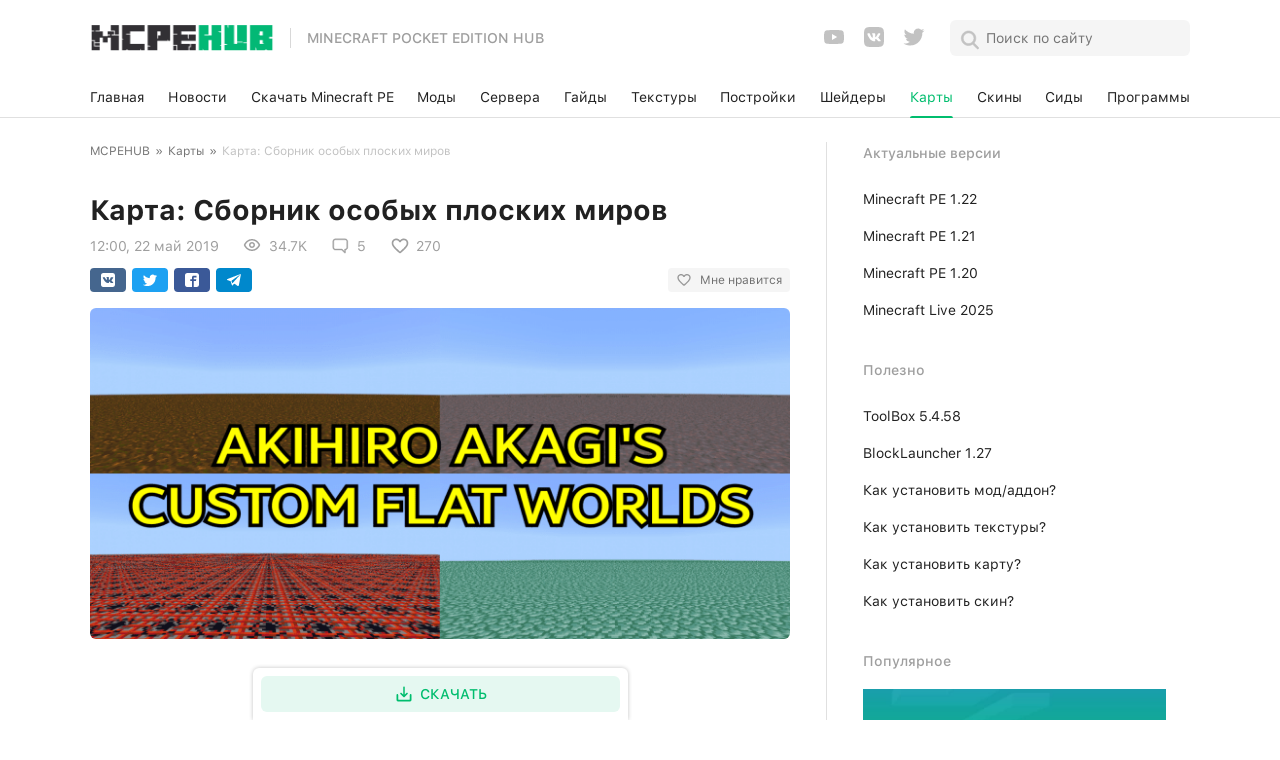

--- FILE ---
content_type: text/html; charset=utf-8
request_url: https://mcpehub.org/maps/1256-akihiro-akagis-custom-flat-worlds-for-minecraft-pe.html
body_size: 14072
content:
<!DOCTYPE html>
<html lang="ru">
<head>
<link rel="shortcut icon" href="/favicon.ico">
<link rel="icon" type="image/x-icon" href="/favicon.ico">
<title>Карта Akihiro Akagi’s Custom Flat Worlds для Minecraft</title>
<meta charset="utf-8">
<meta name="description" content="На карте Akihiro Akagi’s Custom Flat Worlds есть много плоских миров, которые пригодятся пользователем для создания собственных уникальных миров в Майнкрафт.">
<link rel="canonical" href="https://mcpehub.org/maps/1256-akihiro-akagis-custom-flat-worlds-for-minecraft-pe.html">
<link rel="alternate" type="application/rss+xml" title="MCPEHUB | Портал любителей Minecraft на Android RSS" href="https://mcpehub.org/rss.xml">
<link rel="search" type="application/opensearchdescription+xml" title="MCPEHUB | Портал любителей Minecraft на Android" href="https://mcpehub.org/index.php?do=opensearch">
<link rel="preconnect" href="https://mcpehub.org/" fetchpriority="high">
<meta property="twitter:title" content="Карта Akihiro Akagi’s Custom Flat Worlds для Minecraft">
<meta property="twitter:url" content="https://mcpehub.org/maps/1256-akihiro-akagis-custom-flat-worlds-for-minecraft-pe.html">
<meta property="twitter:card" content="summary_large_image">
<meta property="twitter:image" content="https://mcpehub.org/uploads/posts/2019-05/1558469567_akihiro-akagis-custom-flat-worlds_1-min.png">
<meta property="twitter:description" content="Просторы интернета заполнены плоскими мирами Minecraft PE. Разработчики карты Akihiro Akagi’s Custom Flat Worlds пошли другим путем и создали плоские миры, которые игроки и представить не могли. Здесь есть даже мир, который состоит из грибной мицеллы. Грибной мир: Мицелий - 1 слой, грязь - 9 слоев,">
<meta property="og:type" content="article">
<meta property="og:site_name" content="MCPEHUB | Портал любителей Minecraft на Android">
<meta property="og:title" content="Карта Akihiro Akagi’s Custom Flat Worlds для Minecraft">
<meta property="og:url" content="https://mcpehub.org/maps/1256-akihiro-akagis-custom-flat-worlds-for-minecraft-pe.html">
<meta property="og:image" content="https://mcpehub.org/uploads/posts/2019-05/1558469567_akihiro-akagis-custom-flat-worlds_1-min.png">
<meta property="og:description" content="Просторы интернета заполнены плоскими мирами Minecraft PE. Разработчики карты Akihiro Akagi’s Custom Flat Worlds пошли другим путем и создали плоские миры, которые игроки и представить не могли. Здесь есть даже мир, который состоит из грибной мицеллы. Грибной мир: Мицелий - 1 слой, грязь - 9 слоев,">
<meta name="HandheldFriendly" content="true">
<meta name="format-detection" content="telephone=no">
<meta name="viewport" content="user-scalable=no, initial-scale=1.0, maximum-scale=1.0, width=device-width">
<meta name="apple-mobile-web-app-capable" content="yes">
<meta name="apple-mobile-web-app-status-bar-style" content="default">
<meta name="cmsmagazine" content="78cff8f21ba75f8153d9b84e5e4a7e4e">
<link rel="apple-touch-icon" href="https://mcpehub.org/apple-touch-icon.png">
<link rel="apple-touch-icon" sizes="57x57" href="https://mcpehub.org/apple-touch-icon-57x57.png">
<link rel="apple-touch-icon" sizes="72x72" href="https://mcpehub.org/apple-touch-icon-72x72.png">
<link rel="apple-touch-icon" sizes="76x76" href="https://mcpehub.org/apple-touch-icon-76x76.png">
<link rel="apple-touch-icon" sizes="114x114" href="https://mcpehub.org/apple-touch-icon-114x114.png">
<link rel="apple-touch-icon" sizes="120x120" href="https://mcpehub.org/apple-touch-icon-120x120.png">
<link rel="apple-touch-icon" sizes="144x144" href="https://mcpehub.org/apple-touch-icon-144x144.png">
<link rel="apple-touch-icon" sizes="152x152" href="https://mcpehub.org/apple-touch-icon-152x152.png">
<link rel="apple-touch-icon" sizes="180x180" href="https://mcpehub.org/apple-touch-icon-180x180.png">
<link rel="preload" href="/templates/maincraft2/css/fonts/s/SF-UI-Text-Medium.woff2" as="font" type="font/woff2" crossorigin>
<link rel="preload" href="/templates/maincraft2/css/fonts/s/SF-UI-Text-Regular.woff2" as="font" type="font/woff2" crossorigin>
<link rel="preload" href="/templates/maincraft2/css/fonts/s/SF-UI-Text-Bold.woff2?1" as="font" type="font/woff2" crossorigin>


<link href="/templates/maincraft2/css/reset.css?200" type="text/css" rel="stylesheet">
<link href="/templates/maincraft2/css/popup.css?200" type="text/css" rel="stylesheet">
<link href="/templates/maincraft2/css/style.css?v=346" type="text/css" rel="stylesheet">

<meta name="google-site-verification" content="5cV7BZvPfR0gJoCV_LjlSIYcQLgt56ZZVxoelD-51Xg">


<script async src="https://pagead2.googlesyndication.com/pagead/js/adsbygoogle.js?client=ca-pub-7958472158675518" crossorigin="anonymous"></script>
<script>window.yaContextCb=window.yaContextCb||[]</script><script src="https://yandex.ru/ads/system/context.js" async></script>
</head>
<body itemscope itemtype="https://schema.org/WebPage">
	<header>
  <div class="box flex middle between">
    <div>
      <div class="navToggle" role="button" aria-label="Открыть меню">
        <div class="icon"></div>
      </div>
    </div>
    <div>
      <a class="logo flex-md middle"  href="/">
        <img src="/templates/maincraft2/img/logotype.png" alt="Minecraft pocket edition hub">
        <p class="transparent-grey medium">Minecraft pocket edition hub</p>
      </a>
    </div>
    <div class="flex middle">
      <div class="header-social">
				<ul class="socials flex middle">
  <li>
    <a class="youtube" title="Мы в YouTube" href="https://www.youtube.com/MCPEHUBLIVE" target="_blank" rel="noopener noreferrer">
      <svg width="24" height="24" viewBox="0 0 24 24">
        <g fill="none" fill-rule="evenodd">
          <path d="M0 0H24V24H0z"/>
          <path class="filled" fill="rgba(0, 0, 0, 0.24)" fill-rule="nonzero" d="M10 15l5.19-3L10 9v6m11.56-7.83c.13.47.22 1.1.28 1.9.07.8.1 1.49.1 2.09L22 12c0 2.19-.16 3.8-.44 4.83-.25.9-.83 1.48-1.73 1.73-.47.13-1.33.22-2.65.28-1.3.07-2.49.1-3.59.1L12 19c-4.19 0-6.8-.16-7.83-.44-.9-.25-1.48-.83-1.73-1.73-.13-.47-.22-1.1-.28-1.9-.07-.8-.1-1.49-.1-2.09L2 12c0-2.19.16-3.8.44-4.83.25-.9.83-1.48 1.73-1.73.47-.13 1.33-.22 2.65-.28 1.3-.07 2.49-.1 3.59-.1L12 5c4.19 0 6.8.16 7.83.44.9.25 1.48.83 1.73 1.73z"/>
        </g>
      </svg>
    </a>
  </li>
  <li>
    <a class="vk" title="Мы ВКонтакте" href="https://vk.com/mcpehub" target="_blank" rel="noopener noreferrer">
      <svg width="24" height="24" viewBox="0 0 24 24">
        <g fill="none" fill-rule="evenodd">
          <path d="M0 0H24V24H0z"/>
          <path class="filled" fill="rgba(0, 0, 0, 0.24)" fill-rule="nonzero" d="M15.07 2H8.93C3.33 2 2 3.33 2 8.93v6.14C2 20.67 3.33 22 8.93 22h6.14c5.6 0 6.93-1.33 6.93-6.93V8.93C22 3.33 20.67 2 15.07 2m3.08 14.27h-1.46c-.55 0-.72-.45-1.69-1.44-.88-.83-1.26-.95-1.47-.95-.29 0-.38.08-.38.5v1.31c0 .35-.11.57-1.04.57-1.54 0-3.25-.94-4.45-2.67-1.81-2.54-2.3-4.46-2.3-4.84 0-.21.07-.41.49-.41h1.47c.37 0 .51.16.65.56.72 2.1 1.92 3.9 2.41 3.9.19 0 .27-.09.27-.55V10.1c-.05-.98-.58-1.07-.58-1.42 0-.18.14-.34.37-.34h2.29c.31 0 .42.16.42.54v2.89c0 .31.13.42.23.42.18 0 .34-.11.67-.45 1.05-1.17 1.8-2.98 1.8-2.98.1-.21.26-.41.65-.41h1.43c.44 0 .54.23.44.54-.18.85-1.96 3.36-1.94 3.36-.16.25-.22.36 0 .65.15.21.66.65 1 1.04.62.71 1.1 1.3 1.23 1.71.11.41-.09.62-.51.62z"/>
        </g>
      </svg>
    </a>
  </li>
  <li>
    <a class="twitter" title="Мы в Твиттере" href="https://twitter.com/MCPEHUB_org" target="_blank" rel="noopener noreferrer">
      <svg width="24" height="24" viewBox="0 0 24 24">
        <g fill="none" fill-rule="evenodd">
          <path d="M0 0H24V24H0z"/>
          <path class="filled" fill="rgba(0, 0, 0, 0.24)" fill-rule="nonzero" d="M22.46 5.5c-.77.35-1.6.58-2.46.69.88-.53 1.56-1.37 1.88-2.38-.83.5-1.75.85-2.72 1.05C18.37 4 17.26 3.5 16 3.5c-2.35 0-4.27 1.92-4.27 4.29 0 .34.04.67.11.98C8.28 8.59 5.11 6.88 3 4.29c-.37.63-.58 1.37-.58 2.15 0 1.49.75 2.81 1.91 3.56-.71 0-1.37-.2-1.95-.5v.03c0 2.08 1.48 3.82 3.44 4.21-.36.1-.74.15-1.13.15-.27 0-.54-.03-.8-.08.54 1.69 2.11 2.95 4 2.98-1.46 1.16-3.31 1.84-5.33 1.84-.34 0-.68-.02-1.02-.06 1.9 1.22 4.16 1.93 6.58 1.93 7.88 0 12.21-6.54 12.21-12.21 0-.19 0-.37-.01-.56.84-.6 1.56-1.36 2.14-2.23z"/>
        </g>
      </svg>
    </a>
  </li>
</ul>

			</div>
      <div class="search">
        <span class="icon search-black-icon"></span>

        <form class="search-form flex middle between" method="get" action="/index.php?do=search">
          <div>
            <span class="icon search-icon"></span>
            <input class="regular black" name="story" type="search" placeholder="Поиск по сайту">
            <input type="hidden" name="do" value="search">
            <input type="hidden" name="subaction" value="search">
          </div>
          <span class="icon close-icon"></span>
        </form>
      </div>

    </div>
  </div>
</header>
<nav class="mainmenu">
  <div class="bg"></div>
  <div class="flex middle">
    <div class="box">
      <div class="flex-md middle between">
    		<a class="black regular" href="/">Главная</a>
        
        <a class="black regular" href="https://mcpehub.org/news/">Новости</a><a class="black regular" href="https://mcpehub.org/download-mcpe/">Скачать Minecraft PE</a><a class="black regular" href="https://mcpehub.org/mods/">Моды</a><a class="black regular" href="https://mcpehub.org/servers/">Сервера</a><a class="black regular" href="https://mcpehub.org/guides/">Гайды</a><a class="black regular" href="https://mcpehub.org/textures/">Текстуры</a><a class="black regular" href="https://mcpehub.org/buildings/">Постройки</a><a class="black regular" href="https://mcpehub.org/shaders/">Шейдеры</a><a class="black regular active" href="https://mcpehub.org/maps/">Карты</a><a class="black regular" href="https://mcpehub.org/skins/">Скины</a><a class="black regular" href="https://mcpehub.org/seeds/">Сиды</a><a class="black regular" href="https://mcpehub.org/programms/">Программы</a>

      </div>

    </div>
  </div>
</nav>

	<div class="layout">
		<div>
		

		<div class="content">
			<div class="row">
				<div class="col-xs-12 col-md-8">
					<div class="wrapper">
						<nav id="dle-speedbar" data-nosnippet><div class="speedbar regular grey"><div class="over"><ol class="speedbar"><li><a href="https://mcpehub.org/">MCPEHUB</a></li><li class="speedbar_sep"> » </li><li><a href="https://mcpehub.org/maps/">Карты</a></li><li class="speedbar_sep"> » </li><li>Карта: Сборник особых плоских миров</li></ol></div></div></nav>
						





						
						<div id='dle-content'><article class="fullstory" itemprop="mainEntity" itemscope itemtype="http://schema.org/Article">
  <span class="date regular transparent-grey" data-nosnippet>12:00, 22 май 19</span>
  <h1 class="bold black" itemprop="headline">Карта: Сборник особых плоских миров</h1>
  <link rel="preload" as="image" href="https://mcpehub.org/uploads/posts/2019-05/1558469602_akihiro-akagis-custom-flat-worlds_main-min.png">
  <div class="fullstory-info flex middle" data-nosnippet>
		<p class="regular transparent-grey"><meta itemprop="datePublished" content="2019-05-22T12:00:49+03:00" />12:00, 22 май 2019</p>
        <meta itemprop="dateModified" content="2019-05-22T12:00:49+03:00">
        
		<div class="flex middle regular transparent-grey">
			<span class="icon views"></span>
			<span class="format-numb">34 715</span>
		</div>
		<div class="flex middle regular transparent-grey">
			<span class="icon comment-icon"></span>
			<span class="format-numb">5</span>
		</div>
    <div class="full_likes regular transparent-grey">
			<span class="easylike_count" data-news-id="1256" data-count="0"></span>
		</div>
	</div>

  <div class="likely-wrap flex middle between" data-nosnippet>
		<div class="likely">
			<div class="vkontakte"></div>
		  <div class="twitter"></div>
		  <div class="facebook"></div>
		  <div class="telegram"></div>
		</div>
		<div class="grey regular">
		</div>
	</div>

  <div class="fullstory-image">
    <img itemprop="image" width="700" height="343" src="/uploads/posts/2019-05/1558469602_akihiro-akagis-custom-flat-worlds_main-min.png" alt="Карта: Сборник особых плоских миров" style="object-fit:contain;height:auto;">
  </div>

	<div class="ad-contain">
	
	
	<ins class="adsbygoogle"
     style="display:block"
     data-ad-client="ca-pub-7958472158675518"
     data-ad-slot="4131422596"
     data-ad-format="auto"
     data-full-width-responsive="true"></ins>
<script>
     (adsbygoogle = window.adsbygoogle || []).push({});
</script>
	</div>

	<div class="fullstory-content regular black" itemprop="articleBody">
		Просторы интернета заполнены плоскими мирами <a href="https://mcpehub.org/download-mcpe/">Minecraft PE</a>. Разработчики карты <strong>Akihiro Akagi’s Custom Flat Worlds</strong> пошли другим путем и создали плоские миры, которые игроки и представить не могли. Здесь есть даже мир, который состоит из <b>грибной мицеллы</b>. <br><div style="text-align:center;"><img width="700" height="525" style="height:auto;object-fit:contain;max-width:100%;" decoding="async" srcset="/uploads/loader2.svg 700w" class="lazyload" src="/uploads/posts/2019-05/1558469567_akihiro-akagis-custom-flat-worlds_1-min.png" data-srcset="/uploads/posts/2019-05/1558469567_akihiro-akagis-custom-flat-worlds_1-min.png 700w" alt="Плоские миры из мицелия, TNT, призмарина и подзола" sizes="100vw"></div><ul><li>Грибной мир: Мицелий - 1 слой, грязь - 9 слоев, камень - 9 слоев, коренная порода<br></li><li>Призмариновый мир: Призмарин - 20 слоев<br></li><li>Мир из TNT - TNT - 20 слоев<br></li><li>Подзоловый мир - Подзол - 1 слой, грязь - 9 слоев, камень - 9 слоев, коренная порода</li></ul><br>Не рекомендуем устанавливать мир из TNT для того, чтобы подорвать его - <b>ни одно устройство такого не выдержит</b>. Каждый мир расположен на собственном биоме <a href="https://mcpehub.org/download-mcpe/816-minecraft-1-10-for-android.html">Майнкрафт Покет Эдишн</a>: подзол - в тайге, грибной - на биоме грибных островов.<br><div style="text-align:center;"><img width="700" height="525" style="height:auto;object-fit:contain;max-width:100%;" decoding="async" srcset="/uploads/loader2.svg 700w" class="lazyload" src="/uploads/posts/2019-05/1558469607_akihiro-akagis-custom-flat-worlds_2-min.png" data-srcset="/uploads/posts/2019-05/1558469607_akihiro-akagis-custom-flat-worlds_2-min.png 700w" alt="Плоские миры из разных видов песка" sizes="100vw"></div><ul><li>Холодная пустыня: Песок - 5 слоев, песчаник - 5 слоев, камень - 9 слоев, коренная порода<br></li><li>Пустыня меза: Красный песок - 5 слоев, красный песчаник - 5 слоев, камень - 9 слоев, коренная порода</li></ul><br>Мы никогда не видели плоских миров из песка или песчаника. Разработчики добавили такой вид биомов в <a href="https://mcpehub.org/news/727-download-last-version-minecraft.html">Minecraft</a>. При этом можно получить и холодные виды данных миров, то есть <b>пустыни, где будет идти снег</b>.<br><div style="text-align:center;"><img width="700" height="525" style="height:auto;object-fit:contain;max-width:100%;" decoding="async" srcset="/uploads/loader2.svg 700w" class="lazyload" src="/uploads/posts/2019-05/1558469602_akihiro-akagis-custom-flat-worlds_3-min.png" data-srcset="/uploads/posts/2019-05/1558469602_akihiro-akagis-custom-flat-worlds_3-min.png 700w" alt="Плоские миры из различных видов океанов" sizes="100vw"></div><br>Все океаны плоские за исключением <b>ледяного</b>. <ul><li>Океаны: Вода 10 слоев, грязь - 4 слоя, камень - 5 слоев и коренная порода</li></ul><br><div style="text-align:center;"><img width="700" height="525" style="height:auto;object-fit:contain;max-width:100%;" decoding="async" srcset="/uploads/loader2.svg 700w" class="lazyload" src="/uploads/posts/2019-05/1558469600_akihiro-akagis-custom-flat-worlds_4-min.png" data-srcset="/uploads/posts/2019-05/1558469600_akihiro-akagis-custom-flat-worlds_4-min.png 700w" alt="Плоские миры из разных видов травы и разным количеством слоёв" sizes="100vw"></div>Здесь миры имеют одинаковый состав, но разные биомы.<ul><li>Травяные миры: Трава - 1 слов, грязь - 9 слоев, камень - 9 слоев и каменная порода<br></li></ul>Создатели так же включили миры с травой, поскольку найдутся игроки, которые захотят <b>плоский мир с травой</b> именно с джунглей. И никак не из тайги!
	</div>

	<div class="ad-contain">
	
	
	
<div id="yandex_rtb_R-A-2113006-8"></div>
<script>window.yaContextCb.push(()=>{
  Ya.Context.AdvManager.render({
    renderTo: 'yandex_rtb_R-A-2113006-8',
    blockId: 'R-A-2113006-8'
  })
})</script>
	</div>

  
  <div class="fullstory-content regular black b-downloads-wrap">
	
    


  <div class="content-box">
  <div class="download-item border-radius" style="overflow: hidden;">
    <div class="item-content">
      <span class="black medium">Скачать карту Akihiro Akagi’s Custom Flat Worlds - Джунгли (.mcworld)</span>
			
      <div class="flex-sm middle-sm">
        <a target="_blank" rel="nofollow" class="flex middle center green-bg medium white" href="https://mcpehub.org/engine/dlfile.php?id=1661" role="button">
          <div class="flex middle center">
            <span class="flex middle center"><span class="icon download-link-white"></span></span>
            <div class="flex middle center">Скачать</div>
          </div>
        </a>
        <p class="regular transparent-grey">[27.35 Kb] скачиваний: 1218</p>
      </div>
      
    </div>
  </div>
</div>



<br>


  <div class="content-box">
  <div class="download-item border-radius" style="overflow: hidden;">
    <div class="item-content">
      <span class="black medium">Скачать Болота(.mcworld)</span>
			
      <div class="flex-sm middle-sm">
        <a target="_blank" rel="nofollow" class="flex middle center green-bg medium white" href="https://mcpehub.org/engine/dlfile.php?id=1662" role="button">
          <div class="flex middle center">
            <span class="flex middle center"><span class="icon download-link-white"></span></span>
            <div class="flex middle center">Скачать</div>
          </div>
        </a>
        <p class="regular transparent-grey">[25.33 Kb] скачиваний: 446</p>
      </div>
      
    </div>
  </div>
</div>



<br>


  <div class="content-box">
  <div class="download-item border-radius" style="overflow: hidden;">
    <div class="item-content">
      <span class="black medium">Скачать Саванна(.mcworld)</span>
			
      <div class="flex-sm middle-sm">
        <a target="_blank" rel="nofollow" class="flex middle center green-bg medium white" href="https://mcpehub.org/engine/dlfile.php?id=1663" role="button">
          <div class="flex middle center">
            <span class="flex middle center"><span class="icon download-link-white"></span></span>
            <div class="flex middle center">Скачать</div>
          </div>
        </a>
        <p class="regular transparent-grey">[26.64 Kb] скачиваний: 426</p>
      </div>
      
    </div>
  </div>
</div>



<br>


  <div class="content-box">
  <div class="download-item border-radius" style="overflow: hidden;">
    <div class="item-content">
      <span class="black medium">Скачать Снег(.mcworld)</span>
			
      <div class="flex-sm middle-sm">
        <a target="_blank" rel="nofollow" class="flex middle center green-bg medium white" href="https://mcpehub.org/engine/dlfile.php?id=1664" role="button">
          <div class="flex middle center">
            <span class="flex middle center"><span class="icon download-link-white"></span></span>
            <div class="flex middle center">Скачать</div>
          </div>
        </a>
        <p class="regular transparent-grey">[26.02 Kb] скачиваний: 424</p>
      </div>
      
    </div>
  </div>
</div>



<br>


  <div class="content-box">
  <div class="download-item border-radius" style="overflow: hidden;">
    <div class="item-content">
      <span class="black medium">Скачать Тайга(.mcworld)</span>
			
      <div class="flex-sm middle-sm">
        <a target="_blank" rel="nofollow" class="flex middle center green-bg medium white" href="https://mcpehub.org/engine/dlfile.php?id=1665" role="button">
          <div class="flex middle center">
            <span class="flex middle center"><span class="icon download-link-white"></span></span>
            <div class="flex middle center">Скачать</div>
          </div>
        </a>
        <p class="regular transparent-grey">[25.92 Kb] скачиваний: 432</p>
      </div>
      
    </div>
  </div>
</div>



<br>


  <div class="content-box">
  <div class="download-item border-radius" style="overflow: hidden;">
    <div class="item-content">
      <span class="black medium">Скачать Равнина(.mcworld)</span>
			
      <div class="flex-sm middle-sm">
        <a target="_blank" rel="nofollow" class="flex middle center green-bg medium white" href="https://mcpehub.org/engine/dlfile.php?id=1666" role="button">
          <div class="flex middle center">
            <span class="flex middle center"><span class="icon download-link-white"></span></span>
            <div class="flex middle center">Скачать</div>
          </div>
        </a>
        <p class="regular transparent-grey">[26.08 Kb] скачиваний: 586</p>
      </div>
      
    </div>
  </div>
</div>



<br>


  <div class="content-box">
  <div class="download-item border-radius" style="overflow: hidden;">
    <div class="item-content">
      <span class="black medium">Скачать Кровавый океан(.mcworld)</span>
			
      <div class="flex-sm middle-sm">
        <a target="_blank" rel="nofollow" class="flex middle center green-bg medium white" href="https://mcpehub.org/engine/dlfile.php?id=1667" role="button">
          <div class="flex middle center">
            <span class="flex middle center"><span class="icon download-link-white"></span></span>
            <div class="flex middle center">Скачать</div>
          </div>
        </a>
        <p class="regular transparent-grey">[26.98 Kb] скачиваний: 342</p>
      </div>
      
    </div>
  </div>
</div>



<br>


  <div class="content-box">
  <div class="download-item border-radius" style="overflow: hidden;">
    <div class="item-content">
      <span class="black medium">Скачать Болотный океан(.mcworld)</span>
			
      <div class="flex-sm middle-sm">
        <a target="_blank" rel="nofollow" class="flex middle center green-bg medium white" href="https://mcpehub.org/engine/dlfile.php?id=1668" role="button">
          <div class="flex middle center">
            <span class="flex middle center"><span class="icon download-link-white"></span></span>
            <div class="flex middle center">Скачать</div>
          </div>
        </a>
        <p class="regular transparent-grey">[34.26 Kb] скачиваний: 147</p>
      </div>
      
    </div>
  </div>
</div>



<br>


  <div class="content-box">
  <div class="download-item border-radius" style="overflow: hidden;">
    <div class="item-content">
      <span class="black medium">Скачать Океан(.mcworld)</span>
			
      <div class="flex-sm middle-sm">
        <a target="_blank" rel="nofollow" class="flex middle center green-bg medium white" href="https://mcpehub.org/engine/dlfile.php?id=1669" role="button">
          <div class="flex middle center">
            <span class="flex middle center"><span class="icon download-link-white"></span></span>
            <div class="flex middle center">Скачать</div>
          </div>
        </a>
        <p class="regular transparent-grey">[29.65 Kb] скачиваний: 441</p>
      </div>
      
    </div>
  </div>
</div>



<br>


  <div class="content-box">
  <div class="download-item border-radius" style="overflow: hidden;">
    <div class="item-content">
      <span class="black medium">Скачать Замерзший океан(.mcworld)</span>
			
      <div class="flex-sm middle-sm">
        <a target="_blank" rel="nofollow" class="flex middle center green-bg medium white" href="https://mcpehub.org/engine/dlfile.php?id=1670" role="button">
          <div class="flex middle center">
            <span class="flex middle center"><span class="icon download-link-white"></span></span>
            <div class="flex middle center">Скачать</div>
          </div>
        </a>
        <p class="regular transparent-grey">[31.36 Kb] скачиваний: 264</p>
      </div>
      
    </div>
  </div>
</div>



<br>


  <div class="content-box">
  <div class="download-item border-radius" style="overflow: hidden;">
    <div class="item-content">
      <span class="black medium">Скачать Холодная меза-пустыня(.mcworld)</span>
			
      <div class="flex-sm middle-sm">
        <a target="_blank" rel="nofollow" class="flex middle center green-bg medium white" href="https://mcpehub.org/engine/dlfile.php?id=1671" role="button">
          <div class="flex middle center">
            <span class="flex middle center"><span class="icon download-link-white"></span></span>
            <div class="flex middle center">Скачать</div>
          </div>
        </a>
        <p class="regular transparent-grey">[31.59 Kb] скачиваний: 211</p>
      </div>
      
    </div>
  </div>
</div>



<br>


  <div class="content-box">
  <div class="download-item border-radius" style="overflow: hidden;">
    <div class="item-content">
      <span class="black medium">Скачать Меза-пустыня(.mcworld)</span>
			
      <div class="flex-sm middle-sm">
        <a target="_blank" rel="nofollow" class="flex middle center green-bg medium white" href="https://mcpehub.org/engine/dlfile.php?id=1672" role="button">
          <div class="flex middle center">
            <span class="flex middle center"><span class="icon download-link-white"></span></span>
            <div class="flex middle center">Скачать</div>
          </div>
        </a>
        <p class="regular transparent-grey">[23.49 Kb] скачиваний: 278</p>
      </div>
      
    </div>
  </div>
</div>



<br>


  <div class="content-box">
  <div class="download-item border-radius" style="overflow: hidden;">
    <div class="item-content">
      <span class="black medium">Скачать Холодная пустыня(.mcworld)</span>
			
      <div class="flex-sm middle-sm">
        <a target="_blank" rel="nofollow" class="flex middle center green-bg medium white" href="https://mcpehub.org/engine/dlfile.php?id=1673" role="button">
          <div class="flex middle center">
            <span class="flex middle center"><span class="icon download-link-white"></span></span>
            <div class="flex middle center">Скачать</div>
          </div>
        </a>
        <p class="regular transparent-grey">[29.76 Kb] скачиваний: 202</p>
      </div>
      
    </div>
  </div>
</div>






  <div class="content-box">
  <div class="download-item border-radius" style="overflow: hidden;">
    <div class="item-content">
      <span class="black medium">Скачать Пустыня(.mcworld)</span>
			
      <div class="flex-sm middle-sm">
        <a target="_blank" rel="nofollow" class="flex middle center green-bg medium white" href="https://mcpehub.org/engine/dlfile.php?id=1674" role="button">
          <div class="flex middle center">
            <span class="flex middle center"><span class="icon download-link-white"></span></span>
            <div class="flex middle center">Скачать</div>
          </div>
        </a>
        <p class="regular transparent-grey">[25.25 Kb] скачиваний: 824</p>
      </div>
      
    </div>
  </div>
</div>



<br>


  <div class="content-box">
  <div class="download-item border-radius" style="overflow: hidden;">
    <div class="item-content">
      <span class="black medium">Скачать TNT(.mcworld)</span>
			
      <div class="flex-sm middle-sm">
        <a target="_blank" rel="nofollow" class="flex middle center green-bg medium white" href="https://mcpehub.org/engine/dlfile.php?id=1675" role="button">
          <div class="flex middle center">
            <span class="flex middle center"><span class="icon download-link-white"></span></span>
            <div class="flex middle center">Скачать</div>
          </div>
        </a>
        <p class="regular transparent-grey">[41.58 Kb] скачиваний: 3087</p>
      </div>
      
    </div>
  </div>
</div>



<br>


  <div class="content-box">
  <div class="download-item border-radius" style="overflow: hidden;">
    <div class="item-content">
      <span class="black medium">Скачать Призмарин(.mcworld)</span>
			
      <div class="flex-sm middle-sm">
        <a target="_blank" rel="nofollow" class="flex middle center green-bg medium white" href="https://mcpehub.org/engine/dlfile.php?id=1676" role="button">
          <div class="flex middle center">
            <span class="flex middle center"><span class="icon download-link-white"></span></span>
            <div class="flex middle center">Скачать</div>
          </div>
        </a>
        <p class="regular transparent-grey">[36.03 Kb] скачиваний: 129</p>
      </div>
      
    </div>
  </div>
</div>



<br>


  <div class="content-box">
  <div class="download-item border-radius" style="overflow: hidden;">
    <div class="item-content">
      <span class="black medium">Скачать Подзол(.mcworld)</span>
			
      <div class="flex-sm middle-sm">
        <a target="_blank" rel="nofollow" class="flex middle center green-bg medium white" href="https://mcpehub.org/engine/dlfile.php?id=1677" role="button">
          <div class="flex middle center">
            <span class="flex middle center"><span class="icon download-link-white"></span></span>
            <div class="flex middle center">Скачать</div>
          </div>
        </a>
        <p class="regular transparent-grey">[31.13 Kb] скачиваний: 193</p>
      </div>
      
    </div>
  </div>
</div>



<br>


  <div class="content-box">
  <div class="download-item border-radius" style="overflow: hidden;">
    <div class="item-content">
      <span class="black medium">Скачать Грибной(.mcworld)</span>
			
      <div class="flex-sm middle-sm">
        <a target="_blank" rel="nofollow" class="flex middle center green-bg medium white" href="https://mcpehub.org/engine/dlfile.php?id=1678" role="button">
          <div class="flex middle center">
            <span class="flex middle center"><span class="icon download-link-white"></span></span>
            <div class="flex middle center">Скачать</div>
          </div>
        </a>
        <p class="regular transparent-grey">[28.12 Kb] скачиваний: 204</p>
      </div>
      
    </div>
  </div>
</div>




  </div>
  

	

  <div class="fullstory-author-info regular transparent-grey">
    <div class="flex middle">
      <p class="author">Опубликовал: <span itemprop="author" itemscope itemtype="https://schema.org/Person"><span itemprop="name"><a onclick="ShowProfile('Rustam01', 'https://mcpehub.org/user/Rustam01/', '0'); return false;" href="https://mcpehub.org/user/Rustam01/">Rustam01</a></span></span></p>
      <p>Категория: <span>Карты</span></p>
      
    </div>
    <div>
      <div class="raiting">
          <p class="rating-value">Рейтинг: <span>5</span> (<span><span data-vote-num-id="1256">1</span></span> голосов)</p>
            <div data-ratig-layer-id='1256'>
	<div class="rating">
		<ul class="unit-rating" data-value="5">
		<li data-value="1"><a href="#" title="Плохо" class="r1-unit" onclick="doRate('1', '1256'); return false;"><svg width="24" height="24" viewBox="0 0 24 24"><g><path d="M0,0h24v24H0V0z" fill="none"/><path d="M0,0h24v24H0V0z" fill="none"/></g><g><path d="M12,17.27l4.15,2.51c0.76,0.46,1.69-0.22,1.49-1.08l-1.1-4.72l3.67-3.18c0.67-0.58,0.31-1.68-0.57-1.75l-4.83-0.41 l-1.89-4.46c-0.34-0.81-1.5-0.81-1.84,0L9.19,8.63L4.36,9.04c-0.88,0.07-1.24,1.17-0.57,1.75l3.67,3.18l-1.1,4.72 c-0.2,0.86,0.73,1.54,1.49,1.08L12,17.27z"/></g></svg></a></li>
		<li data-value="2"><a href="#" title="Приемлемо" class="r2-unit" onclick="doRate('2', '1256'); return false;"><svg width="24" height="24" viewBox="0 0 24 24"><g><path d="M0,0h24v24H0V0z" fill="none"/><path d="M0,0h24v24H0V0z" fill="none"/></g><g><path d="M12,17.27l4.15,2.51c0.76,0.46,1.69-0.22,1.49-1.08l-1.1-4.72l3.67-3.18c0.67-0.58,0.31-1.68-0.57-1.75l-4.83-0.41 l-1.89-4.46c-0.34-0.81-1.5-0.81-1.84,0L9.19,8.63L4.36,9.04c-0.88,0.07-1.24,1.17-0.57,1.75l3.67,3.18l-1.1,4.72 c-0.2,0.86,0.73,1.54,1.49,1.08L12,17.27z"/></g></svg></a></li>
		<li data-value="3"><a href="#" title="Средне" class="r3-unit" onclick="doRate('3', '1256'); return false;"><svg width="24" height="24" viewBox="0 0 24 24"><g><path d="M0,0h24v24H0V0z" fill="none"/><path d="M0,0h24v24H0V0z" fill="none"/></g><g><path d="M12,17.27l4.15,2.51c0.76,0.46,1.69-0.22,1.49-1.08l-1.1-4.72l3.67-3.18c0.67-0.58,0.31-1.68-0.57-1.75l-4.83-0.41 l-1.89-4.46c-0.34-0.81-1.5-0.81-1.84,0L9.19,8.63L4.36,9.04c-0.88,0.07-1.24,1.17-0.57,1.75l3.67,3.18l-1.1,4.72 c-0.2,0.86,0.73,1.54,1.49,1.08L12,17.27z"/></g></svg></a></li>
		<li data-value="4"><a href="#" title="Хорошо" class="r4-unit" onclick="doRate('4', '1256'); return false;"><svg width="24" height="24" viewBox="0 0 24 24"><g><path d="M0,0h24v24H0V0z" fill="none"/><path d="M0,0h24v24H0V0z" fill="none"/></g><g><path d="M12,17.27l4.15,2.51c0.76,0.46,1.69-0.22,1.49-1.08l-1.1-4.72l3.67-3.18c0.67-0.58,0.31-1.68-0.57-1.75l-4.83-0.41 l-1.89-4.46c-0.34-0.81-1.5-0.81-1.84,0L9.19,8.63L4.36,9.04c-0.88,0.07-1.24,1.17-0.57,1.75l3.67,3.18l-1.1,4.72 c-0.2,0.86,0.73,1.54,1.49,1.08L12,17.27z"/></g></svg></a></li>
		<li data-value="5"><a href="#" title="Отлично" class="r5-unit" onclick="doRate('5', '1256'); return false;"><svg width="24" height="24" viewBox="0 0 24 24"><g><path d="M0,0h24v24H0V0z" fill="none"/><path d="M0,0h24v24H0V0z" fill="none"/></g><g><path d="M12,17.27l4.15,2.51c0.76,0.46,1.69-0.22,1.49-1.08l-1.1-4.72l3.67-3.18c0.67-0.58,0.31-1.68-0.57-1.75l-4.83-0.41 l-1.89-4.46c-0.34-0.81-1.5-0.81-1.84,0L9.19,8.63L4.36,9.04c-0.88,0.07-1.24,1.17-0.57,1.75l3.67,3.18l-1.1,4.72 c-0.2,0.86,0.73,1.54,1.49,1.08L12,17.27z"/></g></svg></a></li>
		</ul>
	</div>
</div>
      </div>
    </div>
      
    <div itemprop="publisher" itemscope itemtype="https://schema.org/Organization">
        <meta itemprop="name" content="mcpehub">
        <link itemprop="url" href="https://mcpehub.org/">
        <meta itemprop="sameAs" content="https://vk.com/mcpehub">
        <meta itemprop="sameAs" content="https://twitter.com/MCPEHUB_org">
        <meta itemprop="sameAs" content="https://www.youtube.com/MCPEHUBLIVE">
        <meta itemprop="slogan" content="Minecraft начинается здесь">
        <div id="logoOrganization" itemprop="logo" itemscope itemtype="https://schema.org/ImageObject">
            <link itemprop="url" href="https://mcpehub.org/templates/maincraft2/img/logotype.png">
            <meta itemprop="width" content="410">
            <meta itemprop="height" content="60">
            <meta itemprop="caption" content="MCPEHUB">
        </div>
    </div>
  </div>

  <div class="likely-wrap bottom">
		<div class="likely">
			<div class="vkontakte"></div>
		  <div class="twitter"></div>
		  <div class="telegram"></div>
		</div>
	</div>

  <div class="fixed-download-btn-wrap">
    <div>
      <div class="row">
        <div class="col-xs-12 col-md-8">
          <div class="fixed-download-btn">
            <button type="button" class="flex middle center green-bg medium white">
              <div class="flex middle center">
                <span class="flex middle center">
                  <span class="icon download-link-white"></span>
                  <span class="icon download-link"></span>
                </span>
                <div class="flex middle center">Скачать</div>
              </div>
            </button>
          </div>
        </div>
      </div>
    </div>
  </div>
    
  
	<div class="related">
		<div class="flex middle between">
			<span class="bold black">Похожие статьи</span>
			<div class="flex middle">
	      <div class="flex middle center prev" role="button">
	        <span class="icon navigation-left"></span>
	      </div>
	      <div class="flex middle center next" role="button">
	        <span class="icon navigation-right"></span>
	      </div>
	    </div>
		</div>

		<div class="related-layout">
			<div>
				<div class="row">
					<div>
	<a class="related-news-item" href="https://mcpehub.org/maps/986-custom-flat-maps-infinites-pack-for-minecraft-pe.html" title="Карта: 16 плоских карт">
		<div class="image">
			<img decoding="async" srcset="/uploads/loader2.svg 100w" src="/uploads/posts/2019-03/1552423100_custom-flat-maps-infinites_13.png" data-srcset="/uploads/posts/2019-03/1552423100_custom-flat-maps-infinites_13.png 100w" class="lazyload" alt="Карта: 16 плоских карт" sizes="100vw">
		</div>
		<p class="regular black">Карта: 16 плоских карт</p>
	</a>
</div><div>
	<a class="related-news-item" href="https://mcpehub.org/skins/379-skin-gribnoy-korovy.html" title="Скин Грибной Коровы">
		<div class="image">
			<img decoding="async" srcset="/uploads/loader2.svg 100w" src="/uploads/posts/2018-10/medium/1538584930_img_1433621136.png" data-srcset="/uploads/posts/2018-10/medium/1538584930_img_1433621136.png 100w" class="lazyload" alt="Скин Грибной Коровы" sizes="100vw">
		</div>
		<p class="regular black">Скин Грибной Коровы</p>
	</a>
</div><div>
	<a class="related-news-item" href="https://mcpehub.org/mods/1180-compressed-blocks-for-minecraft-pe.html" title="Мод: Сжатые блоки">
		<div class="image">
			<img decoding="async" srcset="/uploads/loader2.svg 100w" src="/uploads/posts/2019-05/1556661325_compressed-blocks_2.png" data-srcset="/uploads/posts/2019-05/1556661325_compressed-blocks_2.png 100w" class="lazyload" alt="Мод: Сжатые блоки" sizes="100vw">
		</div>
		<p class="regular black">Мод: Сжатые блоки</p>
	</a>
</div><div>
	<a class="related-news-item" href="https://mcpehub.org/maps/956-mushroom-island-for-minecraft-pe.html" title="Карта: Грибной биом">
		<div class="image">
			<img decoding="async" srcset="/uploads/loader2.svg 100w" src="/uploads/posts/2019-03/1551816260_mushroom-island_1.png" data-srcset="/uploads/posts/2019-03/1551816260_mushroom-island_1.png 100w" class="lazyload" alt="Карта: Грибной биом" sizes="100vw">
		</div>
		<p class="regular black">Карта: Грибной биом</p>
	</a>
</div><div>
	<a class="related-news-item" href="https://mcpehub.org/mods/1291-more-biomes-for-minecraft-pe.html" title="Мод: Больше биомов">
		<div class="image">
			<img decoding="async" srcset="/uploads/loader2.svg 100w" src="/uploads/posts/2019-10/1570004575_more-biomes-vanilla-b_main.png" data-srcset="/uploads/posts/2019-10/1570004575_more-biomes-vanilla-b_main.png 100w" class="lazyload" alt="Мод: Больше биомов" sizes="100vw">
		</div>
		<p class="regular black">Мод: Больше биомов</p>
	</a>
</div>
				</div>
			</div>
		</div>
	</div>
	

  <div class="comments-wrapper">
		<form  method="post" name="dle-comments-form" id="dle-comments-form" ><div class="addcomment">
	<div class="box_in">
		<span class="bold black">Оставить комментарий</span>
		<div class="comment-form-group">
			<div class="row middle">
				
				<div class="col-xs-12 col-sm-6">
					<input class="black regular" placeholder="Имя" type="text" name="name" id="name" required>
				</div>
				<div class="col-xs-12 col-sm-6">
					<input class="black regular" placeholder="E-mail (не обязательно)" type="email" name="mail" id="mail">
				</div>
				
				<div class="col-xs-12">
					<div class="bb-editor">
<textarea name="comments" id="comments" cols="70" rows="10"></textarea>
</div>
				</div>
				<div class="col-xs-12 col-sm-6 captcha end-sm">
					

					
					<div class="c-captcha flex middle end-sm">
						<a onclick="reload(); return false;" title="Кликните на изображение чтобы обновить код, если он неразборчив" href="#"><span id="dle-captcha"><img src="/engine/modules/antibot/antibot.php" alt="Кликните на изображение чтобы обновить код, если он неразборчив" width="160" height="80"></span></a>
						<input placeholder="Код с картинки" title="Введите код указанный на картинке" type="text" name="sec_code" id="sec_code" required>
					</div>
					
				</div>
				<div class="col-xs-12 col-sm-6 submit">
					<button class="medium white green-bg" type="submit" name="submit" title="Отправить">Отправить</button>
				</div>
			</div>
		</div>
	</div>
</div>

		<input type="hidden" name="subaction" value="addcomment">
		<input type="hidden" name="post_id" id="post_id" value="1256"><input type="hidden" name="user_hash" value="227e4398c5b9b5d84bed064ae292e2b4cfecd5db"></form>
		<div id="dlemasscomments"><div id="dle-comments-list">

<div id="dle-ajax-comments"></div>
<div id="comment"></div><ol class="comments-tree-list"><li id="comments-tree-item-239167" class="comments-tree-item" ><div id="comment-id-239167" itemprop="comment" itemscope="" itemtype="https://schema.org/Comment"><div class="comment">
    
	<div class="flex">
		<div class="ava">
			<img src="/templates/maincraft2/dleimages/noavatar.jpg" alt="">
		</div>

		<div class="comment-content">
			<div class="flex middle">
				<span class="bold black" itemprop="creator" itemscope="" itemtype="https://schema.org/Person"><span itemprop="name">Неважно</span></span>
				<time class="regular grey" itemprop="datePublished" datetime="2025-07-20T10:44:26+03:00">10:44, 20 июл 25</time>
			</div>
			<div class="comment-text regular black">
				
				<div class="text" itemprop="text"><div id='comm-id-239167'>Что вы думаете, я просто взовала мир диманита а мой ТЕЛЕФОН ВЗОРВАЛСЯ ВМЕСТЕ С МИРОМ МАЙНКРАФТА!!!!!!!!!! Мой бро оказался в космосе из-за взрыва!!!!!!!! Крутттяяякккк!!!!</div></div>
			</div>
			<div class="actions">
				<div class="row">
					<div class="col-xs-12 col-sm-6">
						<a onclick="dle_reply('239167', '0', '2'); return false;" href="#">
							<span class="flex middle grey medium">
								<span class="icon reply"></span>
								<span>Ответить</span>
							</span>
						</a>
					</div>

					
				</div>
			</div>
		</div>
	</div>
</div>
</div></li><li id="comments-tree-item-213802" class="comments-tree-item" ><div id="comment-id-213802" itemprop="comment" itemscope="" itemtype="https://schema.org/Comment"><div class="comment">
    
	<div class="flex">
		<div class="ava">
			<img src="/templates/maincraft2/dleimages/noavatar.jpg" alt="">
		</div>

		<div class="comment-content">
			<div class="flex middle">
				<span class="bold black" itemprop="creator" itemscope="" itemtype="https://schema.org/Person"><span itemprop="name">Мод фигня</span></span>
				<time class="regular grey" itemprop="datePublished" datetime="2024-11-17T09:50:52+03:00">09:50, 17 ноя 24</time>
			</div>
			<div class="comment-text regular black">
				
				<div class="text" itemprop="text"><div id='comm-id-213802'>Попробуйте телепортироваться в x: 0 z: 0, x: 1 млн. z: 1 млн. блоков, большая часть занимает земля, меньшая часть - ландшафт из мода!! Требуется модифицирование мира😬</div></div>
			</div>
			<div class="actions">
				<div class="row">
					<div class="col-xs-12 col-sm-6">
						<a onclick="dle_reply('213802', '0', '2'); return false;" href="#">
							<span class="flex middle grey medium">
								<span class="icon reply"></span>
								<span>Ответить</span>
							</span>
						</a>
					</div>

					
				</div>
			</div>
		</div>
	</div>
</div>
</div></li><li id="comments-tree-item-153656" class="comments-tree-item" ><div id="comment-id-153656" itemprop="comment" itemscope="" itemtype="https://schema.org/Comment"><div class="comment">
    
	<div class="flex">
		<div class="ava">
			<img src="/templates/maincraft2/dleimages/noavatar.jpg" alt="">
		</div>

		<div class="comment-content">
			<div class="flex middle">
				<span class="bold black" itemprop="creator" itemscope="" itemtype="https://schema.org/Person"><span itemprop="name">Демид</span></span>
				<time class="regular grey" itemprop="datePublished" datetime="2023-07-03T17:31:52+03:00">17:31, 03 июл 23</time>
			</div>
			<div class="comment-text regular black">
				
				<div class="text" itemprop="text"><div id='comm-id-153656'>Здраствуйте а можете сделать карты где песок,гравий,красный песок штоб карты были с плоские и 1 блоковые например ставил дверь на карте гравий и там открывает и гравий падает и надо убегать зделайте пожалуста</div></div>
			</div>
			<div class="actions">
				<div class="row">
					<div class="col-xs-12 col-sm-6">
						<a onclick="dle_reply('153656', '0', '2'); return false;" href="#">
							<span class="flex middle grey medium">
								<span class="icon reply"></span>
								<span>Ответить</span>
							</span>
						</a>
					</div>

					
				</div>
			</div>
		</div>
	</div>
</div>
</div></li><li id="comments-tree-item-30680" class="comments-tree-item" ><div id="comment-id-30680" itemprop="comment" itemscope="" itemtype="https://schema.org/Comment"><div class="comment">
    
	<div class="flex">
		<div class="ava">
			<img src="/templates/maincraft2/dleimages/noavatar.jpg" alt="">
		</div>

		<div class="comment-content">
			<div class="flex middle">
				<span class="bold black" itemprop="creator" itemscope="" itemtype="https://schema.org/Person"><span itemprop="name">Бабабой</span></span>
				<time class="regular grey" itemprop="datePublished" datetime="2020-11-25T15:02:34+03:00">15:02, 25 ноя 20</time>
			</div>
			<div class="comment-text regular black">
				
				<div class="text" itemprop="text"><div id='comm-id-30680'>Добавьте мир - песчанник в 20 блоков в высоту пж</div></div>
			</div>
			<div class="actions">
				<div class="row">
					<div class="col-xs-12 col-sm-6">
						<a onclick="dle_reply('30680', '0', '2'); return false;" href="#">
							<span class="flex middle grey medium">
								<span class="icon reply"></span>
								<span>Ответить</span>
							</span>
						</a>
					</div>

					
				</div>
			</div>
		</div>
	</div>
</div>
</div></li><li id="comments-tree-item-21575" class="comments-tree-item" ><div id="comment-id-21575" itemprop="comment" itemscope="" itemtype="https://schema.org/Comment"><div class="comment">
    
	<div class="flex">
		<div class="ava">
			<img src="/templates/maincraft2/dleimages/noavatar.jpg" alt="">
		</div>

		<div class="comment-content">
			<div class="flex middle">
				<span class="bold black" itemprop="creator" itemscope="" itemtype="https://schema.org/Person"><span itemprop="name">Раббит</span></span>
				<time class="regular grey" itemprop="datePublished" datetime="2020-07-04T17:00:29+03:00">17:00, 04 июл 20</time>
			</div>
			<div class="comment-text regular black">
				
				<div class="text" itemprop="text"><div id='comm-id-21575'>Офигеть спасибо так много миров но плиз добавте еще мир из команд блок умоляю а так миры классные ?</div></div>
			</div>
			<div class="actions">
				<div class="row">
					<div class="col-xs-12 col-sm-6">
						<a onclick="dle_reply('21575', '0', '2'); return false;" href="#">
							<span class="flex middle grey medium">
								<span class="icon reply"></span>
								<span>Ответить</span>
							</span>
						</a>
					</div>

					
				</div>
			</div>
		</div>
	</div>
</div>
</div></li></ol></div></div>

	</div>
</article>
</div>
					</div>
				</div>
				<div class="col-xs-12 col-md-4" data-nosnippet>
					<div class="rightside row">
  <div class="recomended-links col-xs-12 col-sm-6 col-md-12">
    <span class="transparent-grey medium">Актуальные версии</span>
    <a class="black regular" title="Тестовая версия 1.22" href="/download-mcpe/13631-minecraft-1-22.html">Minecraft PE 1.22</a>
<br><a class="black regular" title="Полная версия 1.21" href="/download-mcpe/11883-minecraft-1-21.html">Minecraft PE 1.21</a>
<br><a class="black regular" title="Полная версия 1.20" href="/download-mcpe/9571-minecraft-1-20.html">Minecraft PE 1.20</a>
<br><a class="black regular" title="Новая партия обновлений" href="/news/14565-minecraft-live-september-2025.html">Minecraft Live 2025</a>
  </div>
  <div class="usefull-links col-xs-12 col-sm-6 col-md-12">
    <span class="transparent-grey medium">Полезно</span>
    <a class="black regular" href="/programms/2184-toolbox.html">ToolBox 5.4.58</a><br>
<a class="black regular" href="/programms/11-blocklauncher.html">BlockLauncher 1.27</a><br>
<a class="black regular" href="/guides/40-how-to-install-mods-for-minecraft-pe.html">Как установить мод/аддон?</a><br>
<a class="black regular" href="/guides/42-how-to-install-texture-packs-for-minecraft-pe.html">Как установить текстуры?</a><br>
<a class="black regular" href="/guides/41-how-to-install-maps-for-minecraft-pe.html">Как установить карту?</a><br>
<a class="black regular" href="/guides/43-how-to-install-skins-for-minecraft-pe.html">Как установить скин?</a><br>

  </div>
  <div class="top-news col-xs-12 col-sm-6 col-md-12">
    <span class="transparent-grey medium">Популярное</span>
    <div class="top-news-list">
      

<a class="top-news-item" href="https://mcpehub.org/download-mcpe/11883-minecraft-1-21.html" title="Майнкрафт ПЕ 1.21">
	<div class="image">
		<img decoding="async" srcset="/uploads/loader2.svg 100w" src="/uploads/posts/2023-10/minecraft-version-1-21.jpg" data-srcset="/uploads/posts/2023-10/minecraft-version-1-21.jpg 100w" class="lazyload" alt="Майнкрафт ПЕ 1.21" sizes="100vw">
	</div>
	<p class="regular black">Майнкрафт ПЕ 1.21</p>
</a>

<a class="top-news-item" href="https://mcpehub.org/news/727-download-last-version-minecraft.html" title="Последняя версия Майнкрафт">
	<div class="image">
		<img decoding="async" srcset="/uploads/loader2.svg 100w" src="/uploads/posts/last-version-minecraft.jpg" data-srcset="/uploads/posts/last-version-minecraft.jpg 100w" class="lazyload" alt="Последняя версия Майнкрафт" sizes="100vw">
	</div>
	<p class="regular black">Последняя версия Майнкрафт</p>
</a>

<a class="top-news-item" href="https://mcpehub.org/download-mcpe/13631-minecraft-1-22.html" title="Майнкрафт ПЕ 1.22">
	<div class="image">
		<img decoding="async" srcset="/uploads/loader2.svg 100w" src="/uploads/posts/2025-01/minecraft-version-1-22.jpg" data-srcset="/uploads/posts/2025-01/minecraft-version-1-22.jpg 100w" class="lazyload" alt="Майнкрафт ПЕ 1.22" sizes="100vw">
	</div>
	<p class="regular black">Майнкрафт ПЕ 1.22</p>
</a>

<a class="top-news-item" href="https://mcpehub.org/maps/11747-one-block-minecraft-120.html" title="Карта: 1 блок для 1.21+">
	<div class="image">
		<img decoding="async" srcset="/uploads/loader2.svg 100w" src="/uploads/posts/2026-01/302e18b463_dta-one-block-made-by-dta-mc-main.jpg" data-srcset="/uploads/posts/2026-01/302e18b463_dta-one-block-made-by-dta-mc-main.jpg 100w" class="lazyload" alt="Карта: 1 блок для 1.21+" sizes="100vw">
	</div>
	<p class="regular black">Карта: 1 блок для 1.21+</p>
</a>

<a class="top-news-item" href="https://mcpehub.org/mods/7641-modern-furniture-survival.html" title="Мод: Современная мебель для режима выживания">
	<div class="image">
		<img decoding="async" srcset="/uploads/loader2.svg 100w" src="/uploads/posts/2023-06/1687008000_modern-furniture-survival-main.jpg" data-srcset="/uploads/posts/2023-06/1687008000_modern-furniture-survival-main.jpg 100w" class="lazyload" alt="Мод: Современная мебель для режима выживания" sizes="100vw">
	</div>
	<p class="regular black">Мод: Современная мебель для режима выживания</p>
</a>
    </div>
  </div>
</div>

				</div>
				<script type="text/javascript" data-cfasync="false" src="/templates/maincraft2/js/lozad.js?2"></script>
				<script type="text/javascript" data-cfasync="false">
					var mWidth = document.querySelector('.fullstory-content').offsetWidth;
					var windowWidth = window.innerWidth;
					var lElements = document.querySelectorAll(".lazyload");
					lElements.forEach(function(element){
						if (mWidth<element.getAttribute("width")) {
							element.style.height = element.getAttribute("height") * mWidth / element.getAttribute("width") + "px";
						} else {
							element.style.height = element.getAttribute("height") + "px";
						}
					});
					function onresizeListener(){
						if (window.innerWidth != windowWidth) {
							var lElements = document.querySelectorAll(".lazyload");
							lElements.forEach(function(element){
								element.style.height = "auto";
							});
							window.removeEventListener("resize", onresizeListener, true);
						}
					}  
					window.addEventListener("resize", onresizeListener, true);
					lozad('.lazyload').observe();
					lozad('.fullstory iframe').observe();
					lozad('.fullstory video').observe();
					setInterval("lozad('.lazyload').observe();", 2000);
				</script>
			</div>
		</div>
		</div>
	</div>
	<footer>
	<div class="box">
		<div class="flex-sm middle between">
			<div class="flex-sm middle">
				<div>
					<a class="logo"  href="/">
						<img width="164" src="/templates/maincraft2/img/logotype-bottom.png?v1">
					</a>
				</div>
				<div class="footer-menu">
					<ul class="flex middle">
						<li><a class="medium transparent-grey" href="/about.html">О проекте</a></li>
						<li><a class="medium transparent-grey" href="/commercial.html">Вакансии</a></li>
						<li><a class="medium transparent-grey" href="/contacts.html">Контакты</a></li>
					</ul>
				</div>
			</div>

			<div class="footer-social">
				<ul class="socials flex middle">
  <li>
    <a class="youtube" title="Мы в YouTube" href="https://www.youtube.com/MCPEHUBLIVE" target="_blank" rel="noopener noreferrer">
      <svg width="24" height="24" viewBox="0 0 24 24">
        <g fill="none" fill-rule="evenodd">
          <path d="M0 0H24V24H0z"/>
          <path class="filled" fill="rgba(0, 0, 0, 0.24)" fill-rule="nonzero" d="M10 15l5.19-3L10 9v6m11.56-7.83c.13.47.22 1.1.28 1.9.07.8.1 1.49.1 2.09L22 12c0 2.19-.16 3.8-.44 4.83-.25.9-.83 1.48-1.73 1.73-.47.13-1.33.22-2.65.28-1.3.07-2.49.1-3.59.1L12 19c-4.19 0-6.8-.16-7.83-.44-.9-.25-1.48-.83-1.73-1.73-.13-.47-.22-1.1-.28-1.9-.07-.8-.1-1.49-.1-2.09L2 12c0-2.19.16-3.8.44-4.83.25-.9.83-1.48 1.73-1.73.47-.13 1.33-.22 2.65-.28 1.3-.07 2.49-.1 3.59-.1L12 5c4.19 0 6.8.16 7.83.44.9.25 1.48.83 1.73 1.73z"/>
        </g>
      </svg>
    </a>
  </li>
  <li>
    <a class="vk" title="Мы ВКонтакте" href="https://vk.com/mcpehub" target="_blank" rel="noopener noreferrer">
      <svg width="24" height="24" viewBox="0 0 24 24">
        <g fill="none" fill-rule="evenodd">
          <path d="M0 0H24V24H0z"/>
          <path class="filled" fill="rgba(0, 0, 0, 0.24)" fill-rule="nonzero" d="M15.07 2H8.93C3.33 2 2 3.33 2 8.93v6.14C2 20.67 3.33 22 8.93 22h6.14c5.6 0 6.93-1.33 6.93-6.93V8.93C22 3.33 20.67 2 15.07 2m3.08 14.27h-1.46c-.55 0-.72-.45-1.69-1.44-.88-.83-1.26-.95-1.47-.95-.29 0-.38.08-.38.5v1.31c0 .35-.11.57-1.04.57-1.54 0-3.25-.94-4.45-2.67-1.81-2.54-2.3-4.46-2.3-4.84 0-.21.07-.41.49-.41h1.47c.37 0 .51.16.65.56.72 2.1 1.92 3.9 2.41 3.9.19 0 .27-.09.27-.55V10.1c-.05-.98-.58-1.07-.58-1.42 0-.18.14-.34.37-.34h2.29c.31 0 .42.16.42.54v2.89c0 .31.13.42.23.42.18 0 .34-.11.67-.45 1.05-1.17 1.8-2.98 1.8-2.98.1-.21.26-.41.65-.41h1.43c.44 0 .54.23.44.54-.18.85-1.96 3.36-1.94 3.36-.16.25-.22.36 0 .65.15.21.66.65 1 1.04.62.71 1.1 1.3 1.23 1.71.11.41-.09.62-.51.62z"/>
        </g>
      </svg>
    </a>
  </li>
  <li>
    <a class="twitter" title="Мы в Твиттере" href="https://twitter.com/MCPEHUB_org" target="_blank" rel="noopener noreferrer">
      <svg width="24" height="24" viewBox="0 0 24 24">
        <g fill="none" fill-rule="evenodd">
          <path d="M0 0H24V24H0z"/>
          <path class="filled" fill="rgba(0, 0, 0, 0.24)" fill-rule="nonzero" d="M22.46 5.5c-.77.35-1.6.58-2.46.69.88-.53 1.56-1.37 1.88-2.38-.83.5-1.75.85-2.72 1.05C18.37 4 17.26 3.5 16 3.5c-2.35 0-4.27 1.92-4.27 4.29 0 .34.04.67.11.98C8.28 8.59 5.11 6.88 3 4.29c-.37.63-.58 1.37-.58 2.15 0 1.49.75 2.81 1.91 3.56-.71 0-1.37-.2-1.95-.5v.03c0 2.08 1.48 3.82 3.44 4.21-.36.1-.74.15-1.13.15-.27 0-.54-.03-.8-.08.54 1.69 2.11 2.95 4 2.98-1.46 1.16-3.31 1.84-5.33 1.84-.34 0-.68-.02-1.02-.06 1.9 1.22 4.16 1.93 6.58 1.93 7.88 0 12.21-6.54 12.21-12.21 0-.19 0-.37-.01-.56.84-.6 1.56-1.36 2.14-2.23z"/>
        </g>
      </svg>
    </a>
  </li>
</ul>

			</div>
		</div>
	</div>
</footer>


<link href="/templates/maincraft2/css/engine.css?205" type="text/css" rel="stylesheet">
<link href="/templates/maincraft2/css/fonts.css?v=2027" type="text/css" rel="stylesheet">


<script src="/engine/classes/js/jquery.js?v=egcw9"></script>
<script src="/engine/classes/js/jqueryui.js?v=egcw9"></script>
<script src="/engine/classes/js/dle_js.js?v=egcw9"></script>
<script src="/engine/editor/jscripts/tiny_mce/tinymce.min.js?v=egcw9"></script>
<script type="application/ld+json">{"@context":"https://schema.org","@graph":[{"@type":"BreadcrumbList","@context":"https://schema.org/","itemListElement":[{"@type":"ListItem","position":1,"item":{"@id":"https://mcpehub.org/","name":"MCPEHUB"}},{"@type":"ListItem","position":2,"item":{"@id":"https://mcpehub.org/maps/","name":"Карты"}},{"@type":"ListItem","position":3,"item":{"@id":"https://mcpehub.org/maps/1256-akihiro-akagis-custom-flat-worlds-for-minecraft-pe.html","name":"Карта: Сборник особых плоских миров"}}]}]}</script>
<script>
<!--
var dle_root       = '/';
var dle_admin      = '';
var dle_login_hash = '227e4398c5b9b5d84bed064ae292e2b4cfecd5db';
var dle_group      = 5;
var dle_link_type  = 1;
var dle_skin       = 'maincraft2';
var dle_wysiwyg    = '-1';
var quick_wysiwyg  = '0';
var dle_min_search = '3';
var dle_act_lang   = ["Подтвердить", "Отмена", "Вставить", "Отмена", "Сохранить", "Удалить", "Загрузка. Пожалуйста, подождите..."];
var menu_short     = 'Быстрое редактирование';
var menu_full      = 'Полное редактирование';
var menu_profile   = 'Просмотр профиля';
var menu_send      = 'Отправить сообщение';
var menu_uedit     = 'Админцентр';
var dle_info       = 'Информация';
var dle_confirm    = 'Подтверждение';
var dle_prompt     = 'Ввод информации';
var dle_req_field  = ["Заполните поле с именем", "Заполните поле с сообщением", "Заполните поле с темой сообщения"];
var dle_del_agree  = 'Вы действительно хотите удалить? Данное действие невозможно будет отменить';
var dle_spam_agree = 'Вы действительно хотите отметить пользователя как спамера? Это приведёт к удалению всех его комментариев';
var dle_c_title    = 'Отправка жалобы';
var dle_complaint  = 'Укажите текст Вашей жалобы для администрации:';
var dle_mail       = 'Ваш e-mail:';
var dle_big_text   = 'Выделен слишком большой участок текста.';
var dle_orfo_title = 'Укажите комментарий для администрации к найденной ошибке на странице:';
var dle_p_send     = 'Отправить';
var dle_p_send_ok  = 'Уведомление успешно отправлено';
var dle_save_ok    = 'Изменения успешно сохранены. Обновить страницу?';
var dle_reply_title= 'Ответ на комментарий';
var dle_tree_comm  = '1';
var dle_del_news   = 'Удалить статью';
var dle_sub_agree  = 'Вы действительно хотите подписаться на комментарии к данной публикации?';
var dle_unsub_agree  = 'Вы действительно хотите отписаться от комментариев к данной публикации?';
var dle_captcha_type  = '0';
var dle_share_interesting  = ["Поделиться ссылкой на выделенный текст", "Twitter", "Facebook", "Вконтакте", "Прямая ссылка:", "Нажмите правой клавишей мыши и выберите «Копировать ссылку»"];
var DLEPlayerLang     = {prev: 'Предыдущий',next: 'Следующий',play: 'Воспроизвести',pause: 'Пауза',mute: 'Выключить звук', unmute: 'Включить звук', settings: 'Настройки', enterFullscreen: 'На полный экран', exitFullscreen: 'Выключить полноэкранный режим', speed: 'Скорость', normal: 'Обычная', quality: 'Качество', pip: 'Режим PiP'};
var DLEGalleryLang    = {CLOSE: 'Закрыть (Esc)', NEXT: 'Следующее изображение', PREV: 'Предыдущее изображение', ERROR: 'Внимание! Обнаружена ошибка', IMAGE_ERROR: 'Не удалось загрузить изображение', TOGGLE_SLIDESHOW: 'Просмотр слайдшоу',TOGGLE_FULLSCREEN: 'Полноэкранный режим', TOGGLE_THUMBS: 'Включить / Выключить уменьшенные копии', ITERATEZOOM: 'Увеличить / Уменьшить', DOWNLOAD: 'Скачать изображение' };
var DLEGalleryMode    = 1;
var DLELazyMode       = 0;
var allow_dle_delete_news   = false;

jQuery(function($){
					setTimeout(function() {
						$.get(dle_root + "engine/ajax/controller.php?mod=adminfunction", { 'id': '1256', action: 'newsread', user_hash: dle_login_hash });
					}, 5000);
find_comment_onpage();
				$('#dle-comments-form').submit(function() {
					if( $('#comments-image-uploader').data('files') == 'selected' ) {
						$('#comments-image-uploader').plupload('start');
					} else {
						doAddComments();
					}
					return false;
				});
});
//-->
</script>

<script>
document.addEventListener("DOMContentLoaded", function(event){
	setTimeout(function(){
		(function(i,s,o,g,r,a,m){i['GoogleAnalyticsObject']=r;i[r]=i[r]||function(){
			(i[r].q=i[r].q||[]).push(arguments)},i[r].l=1*new Date();a=s.createElement(o),
			m=s.getElementsByTagName(o)[0];a.async=1;a.src=g;m.parentNode.insertBefore(a,m)
		})(window,document,'script','https://www.google-analytics.com/analytics.js','ga');
		ga('create', 'UA-104430205-1', 'auto');
		ga('send', 'pageview');
	}, 1000);
});
</script>

<link href="/templates/maincraft2/css/slick.css" type="text/css" rel="stylesheet">
<link href="/templates/maincraft2/css/slick-theme.css" type="text/css" rel="stylesheet">
<script type="text/javascript" src="/templates/maincraft2/js/slick.min.js?200"></script>
<script type="text/javascript" src="/templates/maincraft2/js/likely.js?200"></script>
<script type="text/javascript" src="/templates/maincraft2/js/likes.js"></script>
<script type="text/javascript" src="/templates/maincraft2/js/jquery.popup.min.js?200"></script>
<script type="text/javascript" src="/templates/maincraft2/js/script.js?v=245"></script>
<div id="ourOrgranization" itemscope itemtype="https://schema.org/Organization">
	<meta itemprop="name" content="mcpehub">
	<link itemprop="url" href="https://mcpehub.org/">
	<meta itemprop="sameAs" content="https://vk.com/mcpehub">
	<meta itemprop="sameAs" content="https://twitter.com/MCPEHUB_org">
	<meta itemprop="sameAs" content="https://www.youtube.com/MCPEHUBLIVE">
	<meta itemprop="slogan" content="Minecraft начинается здесь">
	<div id="logoOrganization" itemprop="logo" itemscope itemtype="https://schema.org/ImageObject">
		<link itemprop="url" href="https://mcpehub.org/templates/maincraft2/img/logotype.png">
		<meta itemprop="width" content="410">
		<meta itemprop="height" content="60">
		<meta itemprop="caption" content="MCPEHUB">
	</div>
</div>
</body>
</html>

--- FILE ---
content_type: text/html; charset=UTF-8
request_url: https://mcpehub.org/engine/ajax/superlike.php
body_size: -58
content:
[{"id":"1256","likes":"270"}]

--- FILE ---
content_type: text/html; charset=utf-8
request_url: https://www.google.com/recaptcha/api2/aframe
body_size: 267
content:
<!DOCTYPE HTML><html><head><meta http-equiv="content-type" content="text/html; charset=UTF-8"></head><body><script nonce="giP2pyfNjBWfxfqubAHA6A">/** Anti-fraud and anti-abuse applications only. See google.com/recaptcha */ try{var clients={'sodar':'https://pagead2.googlesyndication.com/pagead/sodar?'};window.addEventListener("message",function(a){try{if(a.source===window.parent){var b=JSON.parse(a.data);var c=clients[b['id']];if(c){var d=document.createElement('img');d.src=c+b['params']+'&rc='+(localStorage.getItem("rc::a")?sessionStorage.getItem("rc::b"):"");window.document.body.appendChild(d);sessionStorage.setItem("rc::e",parseInt(sessionStorage.getItem("rc::e")||0)+1);localStorage.setItem("rc::h",'1768993639224');}}}catch(b){}});window.parent.postMessage("_grecaptcha_ready", "*");}catch(b){}</script></body></html>

--- FILE ---
content_type: text/css
request_url: https://mcpehub.org/templates/maincraft2/css/style.css?v=346
body_size: 29061
content:
:root {
  --main-green-color: #00bd6e;
  --blue-color: #378df1;
  --transparent-border-color: rgba(0, 0, 0, 0.12);
}
html,body { -webkit-text-size-adjust: 100%; }
@media only screen and(-webkit-min-device-pixel-ratio:1.5),only screen and(-o-min-device-pixel-ratio:3/2),only screen and(min--moz-device-pixel-ratio:1.5),only screen and(min-device-pixel-ratio:1.5){
  html,body{
    width:100%;
    overflow-x:hidden
  }
}
body { overflow-x: hidden; }

.icon { background-repeat: no-repeat; }
.navigation-left { background-image: url("[data-uri]"); }
.navigation-right { background-image: url("[data-uri]"); }
.plan-link { background-image: url([data-uri]); }
.download-link { background-image: url("[data-uri]"); }
.download-link-white { background-image: url("[data-uri]"); }
.list-white { background-image: url("[data-uri]"); }
.list-green { background-image: url("[data-uri]"); }
.views { background-image: url("[data-uri]"); }
.comment-icon {
  background-image: url([data-uri]);
}
.back-icon {
  background-image: url("[data-uri]");
}
.icon.like {
  background-image: url([data-uri]);
}
.icon.like.liked {
  background-image: url([data-uri]);
}
.icon.arrow {
   background-image: url([data-uri])
}
.icon.cube {
  background-image: url([data-uri]);
}
.icon.reply {
  background-image: url([data-uri]);
}
.icon.search-black-icon {
  background-image: url("[data-uri]");
}
.icon.search-icon {
  background-image: url("[data-uri]");
}
.icon.close-icon {
  background-image: url("[data-uri]");
}
.icon.vk-white-icon {
  background-image: url([data-uri]);
}
[class^="icon-"], [class*=" icon-"] {
  display: inline-block;
  background-repeat: no-repeat;
}
.icon-info {
  background-image: url("[data-uri]");
}
.icon-check {
  background-image: url("[data-uri]");
}
.icon-close2 {
  background-image: url("[data-uri]");
}
.icon-navigate_next {
  background-image: url("[data-uri]");
}
.icon.gplay {
  background-image: url([data-uri]);
}

html.open,
body.open { overflow: hidden; }

body:not(.plan) { padding-top: 48px; }

.box {
  max-width: 1132px;
  margin: 0 auto;
  padding-left: 16px;
  padding-right: 16px;
  box-sizing: border-box;
}
.flex {
  box-sizing: border-box;
  display: -webkit-box;
  display: -ms-flexbox;
  display: flex;
}
.middle {
  -webkit-box-align: center;
  -ms-flex-align: center;
  align-items: center;
}
.between {
  -webkit-box-pack: justify;
  -ms-flex-pack: justify;
  justify-content: space-between;
}
.center {
  -webkit-box-pack: center;
  -ms-flex-pack: center;
  justify-content: center;
  text-align: center;
}
.end {
  -webkit-box-pack: end;
  -ms-flex-pack: end;
  justify-content: flex-end;
  text-align: end;
}

.black { color: rgba(0, 0, 0, 0.87) }
.grey { color: rgba(0, 0, 0, 0.54); }
.transparent-grey { color: rgba(0, 0, 0, 0.38); }
.white { color: white; }
.white-transparent { color: rgba(255, 255, 255, 0.8); }
.green { color: var(--main-green-color); }
.blue { color: var(--blue-color); }

.green-bg { background-color: var(--main-green-color); }

.bold,
strong { font-family:'SF-UI-Text-Bold', sans-serif; }
.semibold { font-family:'SF-UI-Text-Semibold', sans-serif; }
.medium { font-family:'SF-UI-Text-Medium', sans-serif; }
.regular { font-family:'SF-UI-Text-Regular', sans-serif; }
.light { font-family:'SF-UI-Text-Light', sans-serif; }

.align-left { text-align: left; }
.align-center { text-align: center; }
.align-right { text-align: right; }

.border-radius { border-radius: 10px; }
.border-radius-bottom { border-radius: 0 0 10px 10px; }
.border-radius-top { border-radius: 10px 10px 0 0; }

.col-xs-2,
.col-xs-6,
.col-xs-8,
.col-xs-12,
.col-sm-3,
.col-sm-4,
.col-sm-6,
.col-sm-8,
.col-md-4,
.col-md-6,
.col-md-8,
.col-md-12 {
  box-sizing: border-box;
  -webkit-box-flex: 0;
  -ms-flex: 0 0 auto;
  flex: 0 0 auto;
  padding-right: 6px;
  padding-left: 6px;
}

.col-xs-2 {
  -ms-flex-preferred-size: 16.66666667%;
  flex-basis: 16.66666667%;
  max-width: 16.66666667%;
}
.col-xs-6 {
  -ms-flex-preferred-size: 50%;
  flex-basis: 50%;
  max-width: 50%;
}
.col-xs-8 {
  -ms-flex-preferred-size: 66.66666667%;
  flex-basis: 66.66666667%;
  max-width: 66.66666667%;
}
.col-xs-12 {
  -ms-flex-preferred-size: 100%;
  flex-basis: 100%;
  max-width: 100%;
}

.layout.news-list #dle-content,
.row {
  box-sizing: border-box;
  display: -webkit-box;
  display: -ms-flexbox;
  display: flex;
  -webkit-box-flex: 0;
  -ms-flex: 0 1 auto;
  flex: 0 1 auto;
  -webkit-box-orient: horizontal;
  -webkit-box-direction: normal;
  -ms-flex-direction: row;
  flex-direction: row;
  -ms-flex-wrap: wrap;
  flex-wrap: wrap;
  margin-right: -6px;
  margin-left: -6px;
}

.layout.news-list #dle-content {
  margin-top: -6px;
  margin-bottom: -6px;
}

.layout.news-list #dle-content > .col-xs-12,
.layout.news-list #dle-content > .col-xs-6 {
  padding-top: 6px;
  padding-bottom: 6px;
}

/* HEADER */
.navToggle {
  width: 36px;
  height: 36px;
  cursor: pointer;
  position: relative;
  -webkit-transition: top 0.5s ease;
  -moz-transition: top 0.5s ease;
  -o-transition: top 0.5s ease;
  -ms-transition: top 0.5s ease;
  transition: top 0.5s ease
}
.navToggle .icon {
  transition:all 0.3s ease-out;
  position:absolute;
  top: 50%;
  left:0;
  right:0;
  margin:auto;
  width: 18px;
  height: 2px;
  background-color: rgba(0, 0, 0, 0.87);
  border-radius: 2px;
}
.navToggle .icon:before,
.navToggle .icon:after {
  content:'';
  transition:all 0.25s ease-out;
  position:absolute;
  width: 18px;
  height: 2px;
  background-color: rgba(0, 0, 0, 0.87);
  border-radius: 2px;
}
.navToggle .icon:before {
  top: -5px;
  left: 0
}
.navToggle .icon:after {
  top: 5px;
  left: 0;
}
.navToggle.open .icon {
  transition: transform 0.4s ease-out;
  background-color:transparent;
  transform: rotate(180deg)
}
.navToggle.open .icon:before {
  top:0;
  background-color:black;
  transform:rotate(45deg)
}
.navToggle.open .icon:after{
  top:0;
  background-color:black;
  transform:rotate(-45deg)
}
header,
nav.mainmenu { width: 100%; }
header {
  position: fixed;
  top: 0;
  z-index: 9;
  background: white;
  border-bottom: 1px solid var(--transparent-border-color);
}
header > .flex { height: 48px; }
header .logo { text-decoration: none; }
header .logo > img { width: 123px; }
header .logo > p {
  display: none;
  font-size: 14px;
  line-height: 1.43;
  padding-left: 17px;
  margin-left: 16px;
  position: relative;
  text-transform: uppercase;
}
header .logo > p::before {
  content: '';
  display: block;
  position: absolute;
  left: 0;
  top: 0;
  width: 1px;
  height: 20px;
  background-color: #d8d8d8;
}

header .header-social {
  display: none;
  margin-right: 24px;
}
header .search > span.search-black-icon {
  width: 24px;
  height: 24px;
  display: block;
  background-size: 24px;
  cursor: pointer;
}
header .search-form {
  position: absolute;
  left: 0;
  top: 0;
  height: 100%;
  width: 100%;
  background: white;
  padding: 0 16px;
  visibility: hidden;
  transform: translate3d(0, -100%, 0);
  transition: transform .2s ease, visibility 0s .2s;
}
header .search-form.open {
  transition: transform .2s ease, visibility 0s 0s;
  transform: translate3d(0, 0, 0);
  visibility: visible;
}
header .search-form > div {
  width: calc(100% - 36px);
  position: relative;
}
header .search-form > div > span.search-icon {
  position: absolute;
  pointer-events: none;
  left: 6px;
  top: 6px;
  width: 24px;
  height: 24px;
  display: block;
  background-size: 24px;
  cursor: pointer;
}
header .search-form > div > input {
  outline: none;
  border: 0;
  border-radius: 6px;
  width: 100%;
  height: 32px;
  box-sizing: border-box;
  font-size: 14px;
  text-indent: 36px;
  background: #f5f5f5;
  padding-right: 12px;
}
header .search-form > div > input:-webkit-input-placeholder {
  color: rgba(0, 0, 0, 0.38);
  font-weight: 400;
}
header .search-form > span.close-icon {
  width: 24px;
  height: 24px;
  display: block;
  background-size: 24px;
  cursor: pointer;
}

nav.mainmenu {
  visibility: hidden;
  width: 100%;
  height: 100%;
  position: fixed;
  left: 0;
  top: 0;
  -webkit-box-sizing:border-box;
  -moz-box-sizing:border-box;
  -ms-box-sizing:border-box;
  box-sizing:border-box;
  opacity: 0;
  transition: opacity .3s linear .2s, visibility 0s .5s;
  z-index: 8;
}
nav.open {
  transition: opacity .3s linear, visibility 0s 0s;
  visibility: visible;
  opacity: 1;
}
nav.mainmenu > .bg {
  position: absolute;
  left: 0;
  top: 0;
  width: 100%;
  height: 100%;
  background: rgba(0, 0, 0, 0.38);
  z-index: 1;
}
nav.mainmenu > .flex {
  height: 100%;
  width: 80%;
  max-width: 420px;
  background: white;
  transform: translate3d(-100%, 0, 0);
  transition: transform .3s ease;
  z-index: 2;
  position: relative;
}
nav.open > .flex {
  transform: translate3d(0, 0, 0);
  transition: transform .3s ease .2s;
}
nav.mainmenu > div > .box { width: 100%; }
nav.mainmenu > div a {
  margin: 4px 0;
  font-size: 18px;
  text-decoration: none;
  line-height: 1.5;
  display: block;
}
nav.mainmenu > div a.active { color: var(--main-green-color); }

/* HEADER */
/* важно, фиксированные статьи*/
#dle-content .fixed-news {
  display:block;
  position: absolute;
  top: 12px;
  left: -4px;
  padding: 6px 7px 6px 13px;
  line-height: 1;
  letter-spacing: 1px;
  font-size: 12px;
  text-align: center;
  border-radius: 4px 4px 4px 0px;
}
#dle-content .fixed-news::after {
  display: block;
  content:"";
  position: absolute;
  width: 0px;
  height: 0px;
  border: 2px solid transparent;
  border-top: 2px solid #009959;
  border-right: 2px solid #009959;
  top: 100%;
  left: 0;
}
/* важно, фиксированные статьи*/
/* добавлено для иконок в download-mcpe */
.downloads-nav {
  width: 100%;
  margin-bottom: 16px;
}
.downloads-nav > .flex > span {
  line-height: 1.4;
  font-size: 20px;
}
.downloads-nav > .flex > div > .flex {
  width: 24px;
  height: 24px;
  cursor: pointer;
  user-select: none;
}
.downloads-nav > .flex > div > .flex.disabled { pointer-events: none; }
.downloads-nav > .flex > div > .flex.next { margin-left: 16px; }
.downloads-nav > .flex > div > .flex > span {
  width: 24px;
  height: 24px;
  background-size: 24px;
  display: block;
  opacity: 0.38;
}
.downloads-nav > .flex > div > .flex.disabled > span { opacity: 0.19; }
.downloads-nav > .downloads-slider {
  margin: 0 -8px;
  overflow: hidden;
  padding-top: 16px;
  position: relative;
}
.downloads-nav > .downloads-slider.onmove { pointer-events: none; }
.downloads-nav > .downloads-slider::after {
  content: "";
  display: block;
  position: absolute;
  width: 48px;
  height: 100%;
  top: 0;
  right: 0;
  background-image: linear-gradient(to right, rgba(253, 253, 253, 0), #fafafa);
  opacity: 1;
  transition: opacity .2s linear;
  visibility: visible;
}
.downloads-nav > .downloads-slider.right-border::after {
  transition: opacity .2s linear, visibility 0s .2s;
  visibility: hidden;
  opacity: 0;
}
.downloads-nav > .downloads-slider > div {
  padding-bottom: 16px;
  margin-bottom: -16px;
  overflow-x: auto;
  -webkit-overflow-scrolling: touch;
}
.downloads-nav > .downloads-slider > div > .row {
  margin-left: -4px;
  margin-right: -4px;
  flex-wrap: nowrap;
}
.downloads-nav > .downloads-slider > div > .row > div {
  box-sizing: border-box;
  -webkit-box-flex: 0;
  -ms-flex: 0 0 auto;
  flex: 0 0 auto;
  padding-right: 4px;
  padding-left: 4px;
}
.downloads-nav > .downloads-slider > div > .row > div:first-child { padding-left: 12px; }
.downloads-nav > .downloads-slider > div > .row > div:last-child { padding-right: 12px; }
.downloads-nav > .downloads-slider .download-item {
  width: 140px;
  border-radius: 8px;
  border: solid 1px #e5e5e5;
  background-color: #ffffff;
  display: block;
  height: 100%;
  text-decoration: none;
  overflow: hidden;
  user-select: none;
  -webkit-user-select: none;
  user-drag: none;
}
.downloads-nav > .downloads-slider .download-item > .head {
  height: 80px;
  width: 100%;
  background-color: #e9e9e9;
  background-size: cover;
  background-repeat: no-repeat;
  background-position: center;
}
.downloads-nav > .downloads-slider .download-item > .body { padding: 10px 12px; }
.downloads-nav > .downloads-slider .download-item > .body > span {
  line-height: 1.33;
  font-size: 12px;
}
.downloads-nav > .downloads-slider .download-item > .body > p {
  font-size: 14px;
  line-height: 1.43;
  padding-bottom: 6px;
}
.downloads-nav > .downloads-slider .download-item > .body > span.green {
  line-height: 1.5;
  font-size: 12px;
}

.b-actual-v-wrap { margin-bottom: 16px; }
.b-actual-v-wrap > span {
  line-height: 1.4;
  font-size: 20px;
  display: inline-block;
}
.b-actual-v {
  background: #FFFFFF;
  border: 1px solid rgba(0, 0, 0, 0.1);
  box-sizing: border-box;
  border-radius: 10px;
  position: relative;
  margin-top: 16px;
}
.b-actual-v > div { padding: 12px; }
.b-actual-v > div::after {
  content: "";
  display: block;
  clear: both;
}
.b-actual-v .b-actual-v_image {
  width: 62px;
  min-width: 62px;
  height: 62px;
  background: #D8D8D8;
  border-radius: 8px;
  overflow: hidden;
  float: left;
}
.b-actual-v .b-actual-v_image > img {
  width: 100%;
  height: 100%;
  object-fit: cover;
  object-position: center top;
}
.b-actual-v .b-actual-v_content {
  margin-left: 14px;
  width: calc(100% - 76px);
  float: left;
}
.b-actual-v .b-actual-v_content > span {
  font-size: 14px;
  line-height: 20px;
}
.b-actual-v .b-actual-v_content > .rating { padding-top: 6px; }
.b-actual-v .b-actual-v_content > .rating > .rating-stars .unit-rating {
  box-sizing: border-box;
  display: -webkit-box;
  display: -ms-flexbox;
  display: flex;
  -webkit-box-align: center;
  -ms-flex-align: center;
  align-items: center;
}
.b-actual-v .b-actual-v_content > .rating > .rating-stars .unit-rating > li {
  display: block;
  width: 14px;
  height: 14px;
}
.b-actual-v .b-actual-v_content > .rating > .rating-stars .unit-rating > li > a { color: rgba(0, 0, 0, 0.24); }
.b-actual-v .b-actual-v_content > .rating > .rating-stars .unit-rating > li.active > a { color: #FFC132; }
.b-actual-v .b-actual-v_content > .rating > .rating-stars .unit-rating > li > a > svg {
  width: 14px;
  height: 14px;
  fill: currentColor;
}
.b-actual-v .b-actual-v_content > .rating > .rating-votes {
  padding-left: 6px;
  font-size: 12px;
}
.b-actual-v .b-actual-v_content > p {
  font-size: 12px;
  line-height: 18px;
  padding-top: 4px;
}
.b-actual-v .b-actual-v__links {
  border-top: 1px solid #E5E5E5;
  padding: 11px 12px 0;
  width: 100%;
  margin: 12px -12px 0;
  float: left;
  clear: both;
}
.b-actual-v .b-actual-v__links > time, .b-actual-v .b-actual-v__links > span {
  font-size: 10px;
  line-height: 16px;
  letter-spacing: 0.5px;
  text-transform: uppercase;
}
.b-actual-v .b-actual-v__links .list > .item:not(:first-child) { border-top: 1px solid #E5E5E5; }
.b-actual-v .b-actual-v__links .list > .item {
  padding: 10px 0;
  font-size: 12px;
  line-height: 16px;
}
.b-actual-v .b-actual-v__links .list > .item > div > a.grey {
  text-decoration: underline;
  margin-top: 2px;
}
.b-actual-v .b-actual-v__links .list > .item a.flex {
  width: 100%;
  outline: none;
  border-radius: 6px;
  text-transform: uppercase;
  text-decoration: none;
  font-size: 14px;
  line-height: 1.43;
  min-width: 160px;
  height: 36px;
}
.b-actual-v .b-actual-v__links .list > .item a.green {
  border: 1px solid rgba(0, 189, 110, 0.24);
  box-sizing: border-box;
}
.b-actual-v .b-actual-v__links .list > .item a.flex > div {
  height: 36px;
  width: 100%;
}
.b-actual-v .b-actual-v__links .list > .item a.flex > div > span {
  width: 20px;
  height: 20px;
  min-width: 20px;
  margin-right: 6px;
}
.b-actual-v .b-actual-v__links .list > .item a.flex > div > span > span {
  width: 20px;
  height: 20px;
  display: block;
  background-size: 100%;
}
/* добавлено для иконок в download-mcpe */
/*h3 {
  font-family:'SF-UI-Text-Medium';
  font-weight: 500;
  font-size:28px;
  color:#323034
}*/

.placeholder{
  position:absolute;
  overflow:hidden;
  width:100%;
  height:100%;
  -moz-user-select:none;
  -khtml-user-select:none;
  -webkit-user-select:none;
  user-select:none;
  z-index:1
}
.placeholder img{
  position:absolute;
  opacity:0;
  top:0;
  left:0;
  width:100%;
  height:100%;
  transition:opacity 1s linear;
  object-fit:cover
}
.placeholder img.loaded{
  opacity:1
}
.img-small{
  filter:blur(50px);
  transform:scale(1)
}

.banner {
  background-image: linear-gradient(218deg, #5792ff 0%, #3ba97b 100%);
  margin-bottom: 16px;
}
.banner > div {
  padding: 24px 16px;
  background-image: url('/templates/maincraft2/img/banner2.png');
  background-position: -250px 153px;
  background-repeat: no-repeat;
}
.banner > div > h1 {
  line-height: 1.4;
  font-size: 20px;
}
.banner > div > h1.stpage {
  font-size: 36px;
  padding-top: 128px;
}
.banner > div > p {
  line-height: 1.5;
  font-size: 12px;
  padding-top: 12px;
}
.banner > div > p > a:hover { color: var(--main-green-color); }
.banner > div > .banner-social { margin-top: 20px; }
.banner > div > .banner-social > a {
  border-radius: 6px;
  background-color: rgba(0, 0, 0, 0.24);
  text-decoration: none;
  height: 36px;
  font-size: 12px;
  width: 268px;
}
.banner > div > .banner-social > a > div {
  width: 36px;
  height: 100%;
  border-right: 1px solid rgba(255, 255, 255, 0.1);
}
.banner > div > .banner-social > a > div > span {
  display: block;
  width: 24px;
  height: 24px;
  background-size: 24px;
}
.banner > div > .banner-social > a > span { padding: 0 12px; }

.actual-ver { margin-bottom: 16px; }
.actual-ver > a {
  display: block;
  width: 100%;
  line-height: 1.5;
  font-size: 16px;
  text-decoration: none;
  background-color: #e0f9f0;
  padding: 12px 0;
}

.layout { padding: 16px 0; }
.layout.news-list {
  background: #fafafa;
  padding-top: 8px 0;
}
.layout:not(.news-list) { border-bottom: 1px solid var(--transparent-border-color); }
.layout > div {
  max-width: 1132px;
  margin: 0 auto;
  padding-left: 8px;
  padding-right: 8px;
  box-sizing: border-box;
}

.layout .content {
  /* margin-top: 16px; */
}
.layout .content .wrapper { width: 100%; }

.layout .content .wrapper > .subcats {
  margin: 0 0 22px 0;
  overflow: hidden;
}
.layout .content .wrapper > .subcats > div {
  overflow-x: auto;
  padding-bottom: 16px;
  margin-bottom: -16px;
}
.layout .content .wrapper > .subcats > div > .row {
  margin-right: 0;
  margin-left: 0;
  flex-wrap: nowrap;
}
.layout .content .wrapper > .subcats > div > .row > a {
  box-sizing: border-box;
  -webkit-box-flex: 0;
  -ms-flex: 0 0 auto;
  flex: 0 0 auto;
  margin-right: 5px;
  margin-left: 0px;
  text-decoration: none;
  white-space: nowrap;
  border: 1px solid #dadce0;
  color: rgba(0, 0, 0, 0.54);
  font-size: 12px;
  line-height: normal;
  background-color: #fff;
  border-radius: 16px;
  padding: 8px 12px;
}
.layout .content .wrapper > .subcats > div > .row > a:last-child { padding-right: 8px; }
.layout .content .wrapper > .subcats > div > .row > a.active { color: var(--blue-color); }

.rightside {
  width: 100%;
  padding: 36px 0;
}
.rightside > div:not(:first-child) { padding-top: 30px; }
.rightside > div > span {
  line-height: 1.71;
  font-size: 14px;
  padding-bottom: 16px;
  display: block;
}
.rightside > div > a.regular {
  line-height: 2.71;
  font-size: 14px;
  text-decoration: none;
}
.rightside > div > a.regular:hover { color: var(--main-green-color); }

.rightside .top-news { display: none; }
.rightside .top-news > .top-news-list > .top-news-item {
  width: 100%;
  text-decoration: none;
  display: block;
  user-select: none;
}
.rightside .top-news > .top-news-list > .top-news-item:not(:first-child) { margin-top: 24px; }
.rightside .top-news > .top-news-list > .top-news-item > .image {
  width: 100%;
  height: 148px;
}
.rightside .top-news > .top-news-list > .top-news-item > .image > img {
  width: 100%;
  height: 100%;
  object-fit: cover;
  object-position: center top;
}
.rightside .top-news > .top-news-list > .top-news-item > p {
  margin-top: 16px;
  line-height: 1.38;
  font-size: 16px;
}


.adsFullTop { margin-bottom:-20px; }
.adsBottom {
  clear:both;
  width:100%;
}

.prefooter {
  width: 100%;
  background: white;
  padding: 24px 0;
  border-bottom: 1px solid var(--transparent-border-color);
}
.prefooter .image {
  width: 100%;
  height: 104px;
  max-width: 530px;
  margin: 0 auto;
}
.prefooter .image > img {
  width: 100%;
  height: 100%;
  object-fit: cover;
  object-position: center;
}
.prefooter .image.mainpage > img { object-position: right; }
.prefooter .content { margin-top: 16px; }
.prefooter .content > p {
  line-height: 1.43;
  font-size: 14px;
}

footer {
  width: 100%;
  background-color: white;
  padding: 36px 0;
}
footer .logo > img {
  width: 164px;
  opacity: 0.24;
}

footer .footer-menu { margin-top: 24px; }
footer .footer-menu > ul { margin: 0 -8px; }
footer .footer-menu > ul > li { padding: 0 8px; }
footer .footer-menu > ul > li > a {
  text-decoration: none;
  text-transform: uppercase;
  font-size: 14px;
  line-height: 1.71;
  letter-spacing: 0.5px;
}

footer .footer-social { margin-top: 24px; }

.socials { margin: 0 -8px; }
.socials > li { padding: 0 8px; }
.socials a.youtube:hover svg .filled { fill: #ff0000; }
.socials a.vk:hover svg .filled { fill: #45668e; }
.socials a.twitter:hover svg .filled { fill: #1da1f2; }

#content{
    /* width:725px;
    float:left;
    padding-top:35px;
    padding-bottom:40px */
}
#content h2{
    /* font-family:'SF-UI-Text-Medium';
    font-weight: 500;
    font-size:28px;
    color:#212121;
    padding-bottom:25px */
}
#content #modTags{
    width:100%;
    overflow-x:scroll;
    overflow-y:hidden;
    padding-bottom:15px;
    margin-bottom:20px;
    white-space:nowrap
}
#content #modTags:after{
    content:"";
    display:block;
    clear:both
}
#content #modTags::-webkit-scrollbar-track{
  background-color:#eee;
  cursor:pointer
}
#content #modTags::-webkit-scrollbar{
  height:5px;
  background-color:#eee;
  cursor:pointer
}
#content #modTags::-webkit-scrollbar-thumb{
  border-radius:10px;
  background-color:#bdbdbd;
  cursor:pointer
}
#content #modTags div{
    white-space:nowrap
}
#content #modTags div:after{
    content:"";
    display:block;
    clear:both
}
#content #modTags a{
    padding:0 9px;
    font-family:'SF-UI-Text-Medium';
    font-weight: 500;
    font-size:16px;
    text-transform:uppercase;
    text-decoration:none;
    color:#bdbdbd
}
#content #modTags a.active{
    color:#757575
}
#content #modTags a:first-child{
    color:#02b875
}
#newsContainer:after{
    content:"";
    display:block;
    clear:both
}

.news-item,
.skins-item {
  width:100%;
  display:block;
  text-decoration:none;
  -webkit-box-sizing:border-box;
  -moz-box-sizing:border-box;
  -ms-box-sizing:border-box;
  box-sizing:border-box;
  position:relative;
  border: 1px solid var(--transparent-border-color);
  height: 100%;
  user-select: none;
  background: white;
}
.news-item .news-image {
  /*height:170px;
  background: #dddddd;
  min-height:150px;*/
  border-radius: 9px 9px 0 0;
  overflow: hidden;
}
.news-item .news-image img{
  width:100%;
  height:100%;
  object-fit:cover;
  object-position:center top
}
.news-item .news-item-info { padding: 12px 16px 56px; }
.news-item .news-item-info > h2 {
  font-size: 16px;
  line-height: 1.38;
}
.news-item .news-item-info > p.black {
  font-size: 14px;
  padding-top: 4px;
  line-height: 1.43;
}
.news-item .news-item-info > .flex {
  font-size: 12px;
  line-height: 1.5;
  position: absolute;
  bottom: 16px;
  width: calc(100% - 32px);
}
.news-item .news-item-info > .flex > div > .likes {
  min-width: 29px;
  height: 18px;
  background: rgba(0, 0, 0, 0.03);
  margin-left: 12px;
}
.news-item .news-item-info > .flex > div > .likes.loaded { background: none; }
.news-item .news-item-info > .flex > div > div > span,
.skins-item .likes > span {
  background-repeat: no-repeat;
  background-size: 18px 18px;
  background-position: left top;
  height: 18px;
  padding-left: 22px;
  display: block;
}
.news-item .news-item-info > .flex > div > .comments > span {
  background-image: url([data-uri]);
}

.news-item.build-item .news-item-info { padding: 12px 16px 44px; }
.news-item .news-item-info > .build-tags { padding-top: 10px; }
.news-item .news-item-info > .build-tags > .flex {
  margin: 0 -4px;
  flex-wrap: wrap;
}
.news-item .news-item-info > .build-tags > .flex > div {
  font-size: 12px;
  line-height: 1.5;
  padding: 2px 12px;
  border-radius: 4px;
  border: 1px solid rgba(0, 0, 0, 0.12);
  margin: 0 4px;
}
.news-item .news-item-info > .build-tags > .flex > div > span.icon {
  width: 16px;
  height: 16px;
  display: block;
  background-size: 16px;
  margin-right: 6px;
}

.easylike_count {
	background-image: url([data-uri]);
}
.easylike_count.liked {
	background-image: url([data-uri]) !important;
}

.easylike_load {
  width: 19px;
  display: inline-block;
}
.easylike_circles{
  float:left;
  height:4px;
  margin:6px 2px 6px 0;
  width:4px;
  -webkit-animation-name:easylikeBounce;
  -webkit-animation-duration:0.8999999999999999s;
  -webkit-animation-iteration-count:infinite;
  -webkit-animation-direction:linear;
  -o-animation-name:easylikeBounce;
  -o-animation-duration:0.8999999999999999s;
  -o-animation-iteration-count:infinite;
  -o-animation-direction:linear;
  animation-name:easylikeBounce;
  animation-duration:0.8999999999999999s;
  animation-iteration-count:infinite;
  animation-direction:linear;
  -webkit-border-radius:3px;
  border-radius:3px
}
.easylike_circles.ec1{
  -webkit-animation-delay:0.18s;
  -o-animation-delay:0.18s;
  animation-delay:0.18s
}
.easylike_circles.ec2{
  -webkit-animation-delay:0.42000000000000004s;
  -o-animation-delay:0.42000000000000004s;
  animation-delay:0.42000000000000004s
}
.easylike_circles.ec3{
  -webkit-animation-delay:0.5399999999999999s;
  -o-animation-delay:0.5399999999999999s;
  animation-delay:0.5399999999999999s
}
@-webkit-keyframes easylikeBounce{
  0%{}
  50%{ background-color: #FF5858; }
  100% {}
}
@-o-keyframes easylikeBounce{
  0%{}
  50%{ background-color: #FF5858; }
  100% {}
}
@keyframes easylikeBounce{
  0%{}
  50%{ background-color: #FF5858; }
  100% {}
}

.news-item.servers-item .news-item-info { padding: 12px 16px 10px; }
.news-item.servers-item .news-item-info > .server-date-list {
  font-size: 14px;
  line-height: 1.43;
  margin-top: 10px;
}
.news-item.servers-item .news-item-info > .server-date-list > div { padding: 2px 0; }
.news-item.servers-item .news-item-info > .server-date-list > div > span.grey { width: 80px; }

.skins-item > .skin-image {
  width: 100%;
  height: 235px;
  overflow: hidden;
  border-bottom: 1px solid var(--transparent-border-color);
}
.skins-item > .skin-image > img {
  max-width: 100%;
  max-height: 100%;
}
.skins-item > .skin-item-info { padding: 12px 16px 42px; }
.skins-item > .skin-item-info > h2 {
  font-size: 16px;
  line-height: 1.38;
}
.skins-item .likes {
  font-size: 12px;
  line-height: 1.5;
  position: absolute;
  bottom: 12px;
  left: 0;
  right: 0;
  margin: auto;
}

.fullstory {
  width: 100%;
  padding: 12px 0 0;
}
.fullstory h1 { font-size: 20px; }
.fullstory > span.date {
  font-size: 14px;
  padding-bottom: 8px;
  display: inline-block;
}
.fullstory > .fullstory-info {
  flex-wrap: wrap;
  margin-top: 12px;
  font-size: 14px;
  line-height: 1.43;
}
.fullstory > .fullstory-info > p.regular { display: none; }
.fullstory > .fullstory-info > *:not(:last-child) { padding-right: 24px; }
.fullstory > .fullstory-info > div > span.icon {
  width: 20px;
  height: 20px;
  margin-right: 6px;
  display: inline-block;
}
.fullstory > .fullstory-info > div > span.comment-icon { transform: translateY(1px); }
.fullstory > .fullstory-info > div > .easylike_count {
  padding-left: 36px;
  background-size: 20px;
  background-position: left center;
  background-repeat: no-repeat;
  pointer-events: none;
  background-color: rgba(0, 0, 0, 0.06);
  background-image:none;
}
.fullstory > .fullstory-info > div > .easylike_count.loaded {
  background-image: url([data-uri]);
  background-color: transparent;
  padding-left:26px;
}
.fullstory > .fullstory-info > div > .easylike_count > .easylike_load { transform: translateY(3px); }

.fullstory > .fullstory-image {
  width: 100%;
  margin-top: 16px;
}
.fullstory > .fullstory-image > img {
  width: 100%;
  border-radius: 6px;
}
.fullstory > .fullstory-image > img.fxd {
  height:auto!important;
}

.fullstory > .fullstory-content {
  font-size: 16px;
  line-height: 1.5;
  padding-top: 12px;
  margin-bottom: 12px
}
.fullstory > .fullstory-content.build-content { padding-top: 28px; }
.fullstory > .fullstory-content a { color: var(--main-green-color); }
.fullstory > .fullstory-content a.white { color: white; }
.fullstory > .fullstory-content .StyleImage { text-align: justify; }
.fullstory > .fullstory-content .StyleImage img { margin: 0; }

.fullstory > .fullstory-content .bold,
.fullstory > .fullstory-content b {
  font-family:'SF-UI-Text-Bold';
  font-weight: 700;
}

.fullstory > .fullstory-content img,
.fullstory > .fullstory-content iframe {
  max-width: 100%!important;
  margin: 10px 0;
  height: auto;
}

.staticpage > ul > li, .fullstory > .fullstory-content ul:not(.slick-slider):not(.row) li {
  position: relative;
  padding-left: 16px;
}
.staticpage > ul > li::before, .fullstory > .fullstory-content ul:not(.slick-slider):not(.row) li::before {
  content: "";
  width: 6px;
  height: 6px;
  display: block;
  position: absolute;
  left: 0;
  top: 8px;
  background-color: var(--main-green-color);
}
.fullstory > .fullstory-content ul li ul { margin-left: 22px; }

#navigator ul {
  counter-reset: number;
  list-style-type: none;
  line-height: 1.63;
}
#navigator ul > li,
#navigator ul > li a {
  color: var(--blue-color);
  text-decoration: none;
  padding-left: 0;
}
#navigator ul > li a:hover { text-decoration: underline; }
#navigator ul > li::before {
  counter-increment: number;
  content: counters(number, ".") " ";
  width: 32px;
  display: inline-block;
  margin-right: 0;
  height: inherit;
  position: relative;
  background-color: inherit;
  top: 0;
}
#navigator ul > li ul > li::before { width: 41px; }

/*.fullstory h3 {
  font-size: 20px;
  padding-bottom: 12px;
}*/

.fullstory .content-box {
  padding: 8px 0;
  width: 100%;
  margin: 0 auto;
}

.fullstory .content-box img { max-width:100%; }
.fullstory .content-box > *:not(:first-child) { margin-top: 12px; }
.fullstory .content-box > .download-item {
  border: 1px solid var(--transparent-border-color);
  max-height: 420px;
  will-change: max-height;
  transition: max-height .25s linear;
}
.fullstory .content-box > .download-item.closed { max-height: 48px; }
.fullstory .content-box > .download-item > .item-header {
  height: 49px;
  width: 100%;
  box-sizing: border-box;
  border-bottom: 1px solid var(--transparent-border-color);
  padding: 0 24px;
  cursor: pointer;
}
.fullstory .content-box > .download-item > .item-header > p {
  color: rgba(0, 0, 0, 0.87);
  font-size: 16px;
  line-height: 20px;
  font-family:'SF-UI-Text-Medium';
  font-weight: 500;
}
.fullstory .content-box > .download-item > .item-header > span {
  transform: rotate(-90deg);
  width: 24px;
  height: 24px;
  background-size: 24px;
  min-width: 24px;
  transition: transform .25s linear;
}
.fullstory .content-box > .download-item.closed > .item-header > span {
  transform: rotate(90deg);
}
.fullstory .content-box > .download-item > .item-content {
  padding: 16px;
  position: relative;
}
.fullstory .content-box > .download-item > .item-content > span {
  font-size: 18px;
  line-height: 24px;
  color: rgba(0, 0, 0, 0.87);
  font-family:'SF-UI-Text-Medium', sans-serif;
}
.fullstory .content-box > .download-item > .item-content > div { padding-top:16px; }
.fullstory .content-box > .download-item > .item-content > a.blue {
  line-height: 1.71;
  font-size: 14px;
  margin-top: 16px;
  display: inline-block;
}
.fullstory .content-box > .download-item > .item-content > p {
  font-size: 14px;
  line-height: 20px;
  padding-top: 2px;
  font-family:'SF-UI-Text-Regular';
  font-weight: 400;
  color: rgba(0, 0, 0, 0.38);
}
.fullstory .content-box > .download-item > .item-content > ul {
  padding-top: 12px;
  font-family:'SF-UI-Text-Regular';
  font-weight: 400;
  color: rgba(0, 0, 0, 0.87);
}
.fullstory .content-box > .download-item > .item-content > ul > li {
  line-height: 20px;
  padding: 3px 24px;
  position: relative;
}
.fullstory .content-box > .download-item > .item-content > ul > li > .icon-check,
.fullstory .content-box > .download-item > .item-content > ul > li > .icon-close2 {
  width: 24px;
  height: 24px;
  background-size: 24px;
  position: absolute;
  left: 0;
  top: 1px;
}
.fullstory .content-box > .download-item > .item-content > ul > li > .icon-close2 {
   background-image: url("[data-uri]");
}
.fullstory .content-box > .download-item > .item-content > ul > li > span.feature-text {
  margin-left: 12px;
  font-size: 12px;
  font-family:'SF-UI-Text-Regular';
  font-weight: 400;
  color: rgba(0, 0, 0, 0.87);
}
.fullstory .content-box > .download-item > .item-content > ul > li > .icon-info {
  cursor: pointer;
  margin-left: 6px;
  width: 18px;
  height: 18px;
  background-size: 18px;
  position: absolute;
  top: 6px;
}
.fullstory .content-box > .download-item > .item-content > ul > li > div {
  max-width: 450px;
  background: #424242;
  border-radius: 6px;
  padding: 16px;
  position: absolute;
  left: 0;
  top: 100%;
  z-index: 2;
  display: none;
}
.fullstory .content-box > .download-item > .item-content > ul > li.showed > div { display: block; }
.fullstory .content-box > .download-item > .item-content > ul > li > div > .flex > p {
  font-size: 14px;
  line-height: 24px;
  font-family:'SF-UI-Text-Medium';
  font-weight: 500;
  color: white;
}
.fullstory .content-box > .download-item > .item-content > ul > li > div > .flex > .icon-close2 {
  width: 24px;
  height: 24px;
  background-size: 24px;
  display: block;
  cursor: pointer;
}
.fullstory .content-box > .download-item > .item-content > ul > li > div > p {
  font-size: 12px;
  line-height: 20px;
  padding-top: 8px;
  font-family:'SF-UI-Text-Regular';
  font-weight: 400;
  color: white;
}
.fullstory .content-box > .download-item > .item-content > .flex-sm a {
  width: 100%;
  outline: none;
  border-radius: 4px;
  text-transform: uppercase;
  text-decoration: none;
  font-size: 14px;
  line-height: 1.43;
}
.fullstory .content-box > .download-item > .item-content > .flex-sm a > div {
  height: 48px;
  width: 100%;
}
.fullstory .content-box > .download-item > .item-content > .flex-sm a > div > span {
  width: 24px;
  height: 24px;
  min-width: 24px;
  margin-right: 8px;
}
.fullstory .content-box > .download-item > .item-content > .flex-sm a > div > span > span,
.fullstory .content-box > .download-item > .item-content > .flex-sm a > div > span > i {
  width: 24px;
  height: 24px;
  display: block;
}
.fullstory .content-box > .download-item > .item-content > .flex-sm > p {
  padding-top: 14px;
  font-size: 12px;
  line-height: 1.43;
}
.fullstory .content-box > a.flex {
  color: var(--main-green-color);
  font-size: 14px;
  line-height: 20px;
  font-family:'SF-UI-Text-Medium';
  font-weight: 500;
  width: 100%;
  height: 48px;
  padding: 0 16px;
  background: #E5F7F1;
  text-decoration: none;
  margin-top: 24px;
}
.fullstory .content-box > span.flex {
  color: black;
  font-size: 14px;
  line-height: 20px;
  font-family:'SF-UI-Text-Medium';
  font-weight: 500;
  width: 100%;
  height: 48px;
  padding: 0 16px;
  background: #E5F7F1;
  text-decoration: none;
}


.fullstory .fullstory-support-v {
  padding: 24px;
  background: #F5F5F5;
  margin: 10px 0;
}
.fullstory .fullstory-support-v > .support-text {
  font-size: 18px;
  line-height:24px
}
.fullstory .fullstory-support-v > .block-list { padding: 16px 0 0 0; }
.fullstory .fullstory-support-v > .block-list > p {
  margin-right: 8px;
  margin-top: 8px;
  display: inline-block;
  text-align: center;
  font-size: 18px;
  line-height: 31px;
  padding: 8px 12px;
  background: #e0f9f0;
  border-radius: 4px;
}
.fullstory .fullstory-support-v > .block-list > p:first-child { margin-left: 0; }

.fullstory .fullstory-author-info {
  font-size: 12px;
  line-height: 1.5;
  padding: 12px;
  border-radius: 8px;
  background-color: #fafafa;
  margin-top: 24px;
  color:#9e9e9e;
}
.fullstory .fullstory-author-info .author a {
  color: var(--blue-color);
  text-decoration: none;
}
.fullstory .fullstory-author-info > .flex {
  flex-wrap: wrap;
  margin: -4px -8px;
}
.fullstory .fullstory-author-info > .flex > * { padding: 4px 8px; }
.fullstory .fullstory-author-info .raiting { padding-top: 8px; }
.fullstory .fullstory-author-info .raiting p.rating-value {
  color: #9e9e9e;
  font-size: 12px;
  line-height: 1.5;
  font-family:'SF-UI-Text-Regular';
  font-weight: 400;
}
.fullstory .unit-rating {
  box-sizing: border-box;
  display: -webkit-box;
  display: -ms-flexbox;
  display: flex;
  -webkit-box-align: center;
  -ms-flex-align: center;
  align-items: center;
  padding-top: 8px;
}
.fullstory .unit-rating > li {
  display: block;
  width: 16px;
  height: 16px;
}
.fullstory .unit-rating > li > a { color: rgba(0, 0, 0, 0.16); }
.fullstory .unit-rating > li.active > a { color: rgba(255, 193, 7, 1); }
.fullstory .unit-rating > li > a > svg {
  width: 16px;
  height: 16px;
  fill: currentColor;
}


.fullstory .build-model {
  width: 100%;
  position: relative;
  margin-top: 16px;
}
.fullstory .build-model iframe {
  width: 100%;
  max-height: 200px;
}

.fullstory .plan-links {
  width: 100%;
  margin-top: 12px;
}
.fullstory .plan-links .row {
  margin-top: -4px;
  margin-bottom: -4px;
}
.fullstory .plan-links .row > .col-xs-12 {
  padding-top: 4px;
  padding-bottom: 4px;
}
.fullstory .plan-links a {
  text-decoration: none;
  width: 100%;
  height: 48px;
  border-radius: 6px;
  user-select: none;
}
.fullstory .plan-links a span.icon {
  display: block;
  margin-right: 8px;
}
.fullstory .plan-links a.blue { background-color: #e9f4ff; }
.fullstory .plan-links a.green { background-color: #dafaf0; }
.fullstory .plan-links a.blue span.icon {
  width: 20px;
  height: 20px;
}
.fullstory .plan-links a.green span.icon {
  width: 24px;
  height: 24px;
}

.fullstory .build-pics {
  margin-top: 16px;
  border-top: 1px solid rgba(0, 0, 0, 0.12);
  border-bottom: 1px solid rgba(0, 0, 0, 0.12);
}
.fullstory .build-pics > .header {
  height: 48px;
  cursor: pointer;
  user-select: none;
}
.fullstory .build-pics > .header > span {
  line-height: 1.5;
  font-size: 16px;
}
.fullstory .build-pics > .header > span.icon {
  width: 24px;
  height: 24px;
  display: block;
  transform: rotate(-90deg);
  opacity: 0.38;
  transition: transform .3s ease;
  will-change: transform;
}
.fullstory .build-pics.open > .header > span.icon { transform: rotate(90deg); }
.fullstory .build-pics > .build-pics-body {
  overflow: hidden;
  max-height: 0;
  transition: max-height 0.8s linear;
  will-change: max-height;
  margin: 0 -8px;
}
.fullstory .build-pics.open > .build-pics-body { max-height: 1000px; }
.fullstory .build-pics > .build-pics-body .pics-gallery > .pics-slider,
.fullstory .build-pics > .build-pics-body .pics-gallery > .pics-nav { margin: 0; }
.fullstory .build-pics > .build-pics-body .pics-gallery > .pics-nav > div > div { margin-bottom: 24px; }
.fullstory .build-pics .slick-slider { margin-top: 8px; }

.fullstory .pics-gallery > .pics-slider {
  position: relative;
  margin: 0 -8px;
}
.fullstory .pics-gallery > .pics-slider > .flex {
  position: absolute;
  left: 0;
  right: 0;
  margin: auto;
  bottom: 16px;
  pointer-events: none;
}
.fullstory .pics-gallery > .pics-slider > .flex > span {
  font-size: 14px;
  line-height: 1.43;
  padding: 2px 12px;
  border-radius: 4px;
  background-color: rgba(0, 0, 0, 0.54);
}
.fullstory .pics-gallery > .pics-slider > ul.slick-slider li {
  height: inherit;
  margin: 0 8px;
}
.fullstory .pics-gallery > .pics-slider > ul.slick-slider li > img {
  max-width: 100%;
  max-height: 100%;
  object-fit: cover;
  margin: 0 auto;
  border-radius: 6px;
}
.fullstory .pics-gallery > .pics-slider > .slick-slider .arrow {
  width: 30px;
  height: 30px;
  border: solid 1px rgba(0, 0, 0, 0.12);
  background-color: #ffffff;
  border-radius: 50%;
  position: absolute;
  top: 50%;
  transform: translateY(-50%);
  z-index: 2;
  outline: none;
  cursor: pointer;
}
.fullstory .pics-gallery > .pics-slider > .slick-slider .arrow.prev { left: 16px; }
.fullstory .pics-gallery > .pics-slider > .slick-slider .arrow.next { right: 16px; }
.fullstory .pics-gallery > .pics-slider > .slick-slider .arrow > span {
  width: 24px;
  height: 24px;
  display: block;
  opacity: 0.38;
}
.fullstory .pics-gallery > .pics-nav {
  overflow: hidden;
  margin: 0 -8px;
}
.fullstory .pics-gallery > .pics-nav > div {
  /* padding-bottom: 16px; */
  /* margin-bottom: -16px; */
  overflow-x: auto;
  -webkit-overflow-scrolling: touch;
}
.fullstory .pics-gallery > .pics-nav > div::-webkit-scrollbar-track {
  background-color: transparent;
  cursor: pointer;
}
.fullstory .pics-gallery > .pics-nav > div::-webkit-scrollbar {
  width: 6px;
  height: 6px;
  border-radius: 3px;
  background-color: transparent;
  cursor: pointer;
}
.fullstory .pics-gallery > .pics-nav > div::-webkit-scrollbar-thumb {
  border-radius: 3px;
  background-color: rgba(0, 0, 0, 0.54);
  cursor: pointer;
}
.fullstory .pics-gallery > .pics-nav > div > div {
  flex-wrap: nowrap;
  padding: 2px 0;
  margin: 8px auto 0;
  width: max-content;
}
.fullstory .pics-gallery > .pics-nav > div > div > * {
  box-sizing: border-box;
  -webkit-box-flex: 0;
  -ms-flex: 0 0 auto;
  flex: 0 0 auto;
  padding-right: 4px;
  padding-left: 4px;
}
.fullstory .pics-gallery > .pics-nav > div > div > *:first-child { padding-left: 10px; }
.fullstory .pics-gallery > .pics-nav > div > div > *:last-child { padding-right: 10px; }
.fullstory .pics-gallery > .pics-nav .slider-nav-item {
  width: 100px;
  height: 100px;
  border-radius: 10px;
  border: 2px solid transparent;
  overflow: hidden;
  position: relative;
  box-shadow: 0 0 0 2px transparent;
  user-select: none;
  cursor: pointer;
  transition: box-shadow .2s ease, border-color .2s ease;
}
.fullstory .pics-gallery > .pics-nav .slider-nav-item:hover {
  border-color: #e5e5e5;
  box-shadow: 0 0 0 2px #e5e5e5;
}
.fullstory .pics-gallery > .pics-nav .slider-nav-item.active {
  border-color: white;
  box-shadow: 0 0 0 2px var(--main-green-color);
}
.fullstory .pics-gallery > .pics-nav .slider-nav-item > img {
  width: 100%;
  height: 100%!important;
  object-fit: cover;
  object-position: center;
  margin: 0;
}

.fullstory .pics-title { padding-top: 12px; }
.fullstory .pics-title > *:not(:last-child) { margin-bottom: 2px; }
.fullstory .pics-title > p {
  line-height: 1.38;
  font-size: 16px;
}
.fullstory .pics-title > span {
  line-height: 1.43;
  font-size: 14px;
}

.fullstory .building-params,
.fullstory .building-blocks {
  width: 100%;
  border-radius: 8px;
  border: solid 1px rgba(0, 0, 0, 0.1);
  overflow: hidden;
  box-sizing: border-box;
}
.fullstory .building-params { margin: 16px 0; }
.fullstory .building-blocks { margin: 16px 0; }
.fullstory .building-params > .params-head {
  background-color: #f5f5f5;
  font-size: 14px;
  line-height: 1.71;
  padding: 6px 16px;
}
.fullstory .building-params > .params-body > .flex {
  border-top: 1px solid rgba(0, 0, 0, 0.1);
  font-size: 14px;
  line-height: 1.71;
  padding: 6px 16px;
}
.fullstory .building-params > .params-body > .flex a {
  color: var(--blue-color);
  text-decoration: none;
}
.fullstory .building-params > .params-body > .flex > span.ratingscore > svg {
  width: 16px;
  height: 16px;
  fill: #ffc132;
}
.fullstory .building-params > .params-body > .flex > span.ratingscore > span {
  line-height: 1.86;
  padding-left: 8px;
}
.fullstory .building-params > .params-body > .flex .easylike_count {
  background-repeat: no-repeat;
  background-size: 16px auto;
  background-position: left center;
  padding-left: 24px;
  cursor: pointer;
  user-select: none;
}
.fullstory .building-params > .params-body > .flex .easylike_count > .easylike_load { transform: translateY(3px); }
.fullstory .building-params > .params-body > .flex > span.dimension > span:first-child { margin-right: 8px; }
.fullstory .building-params > .params-body > .flex > span > span.icon {
  width: 16px;
  height: 16px;
  display: block;
  background-size: 16px;
}
.fullstory .building-params > .params-body > .flex > span > span.icon.cube { margin-left: 8px; }

.fullstory .building-rating {
  border-radius: 8px;
  background-color: rgba(249, 186, 73, 0.12);
  padding: 16px 0;
  margin: 16px 0;
}
.fullstory .building-rating p.grey {
  line-height: 1.5;
  font-size: 16px;
}
.fullstory .building-rating .rating-value { display: none; }
.fullstory .building-rating .unit-rating {
  -webkit-box-pack: center;
  -ms-flex-pack: center;
  justify-content: center;
  text-align: center;
}
.fullstory .building-rating .unit-rating > li > a { color: rgba(0, 0, 0, 0.1); }
.fullstory .building-rating .unit-rating > li.active > a { color: #ffc132; }
.fullstory .building-rating .unit-rating > li,
.fullstory .building-rating .unit-rating > li > a > svg {
  width: 30px;
  height: 30px;
}

.fullstory .building-blocks > .blocks-head {
  background-color: #f5f5f5;
  font-size: 12px;
  line-height: 2;
  padding: 6px 16px;
}
.fullstory .building-blocks > .blocks-body {
  max-height: 280px;
  overflow-y: auto;
  -webkit-overflow-scrolling: touch;
}
.fullstory .building-blocks > .blocks-body::-webkit-scrollbar-track{
  background-color: transparent;
  cursor: pointer;
}
.fullstory .building-blocks > .blocks-body::-webkit-scrollbar{
  width: 6px;
  border-radius: 3px;
  background-color: transparent;
  cursor: pointer;
}
.fullstory .building-blocks > .blocks-body::-webkit-scrollbar-thumb{
  border-radius: 3px;
  background-color: rgba(0, 0, 0, 0.54);
  cursor: pointer;
}
.fullstory .building-blocks > .blocks-body > .block-item {
  border-top: 1px solid rgba(0, 0, 0, 0.1);
  font-size: 14px;
  line-height: 1.38;
  padding: 5px 16px;
}
.fullstory .building-blocks > .blocks-body > .block-item .block-icon {
  position: relative;
  margin-right: 8px;
  width: 24px;
  height: 24px;
  min-width: 24px;
}
.fullstory .building-blocks > .blocks-body > .block-item .block-icon > .mcb {
  position: absolute;
  left: -4px;
  top: -1px;
  right: 0;
  bottom: 0;
  margin: auto;
  transform: scale(0.75);
}

.fullstory .blocks-graph {
  margin-top: 16px;
  border-radius: 8px;
  background-color: #f5f5f5;
  padding: 16px 0;
}
.fullstory .blocks-graph canvas { height: 216px!important; }
.fullstory .blocks-graph .blocks-list { margin-bottom: 16px; }
.fullstory .blocks-graph .blocks-list > .block-item {
  line-height: 2;
  font-size: 12px;
  padding: 6px 16px;
}
.fullstory .blocks-graph .blocks-list > .block-item > .black > div {
  width: 12px;
  height: 12px;
  border-radius: 4px;
  margin-right: 8px;
  min-width: 12px;
}

.fullstory .nomarg img { margin:0px; }
.fullstory .ImageVertical{
  display:inline-block;
  text-align:justify;
  margin-top:5px;
}
.fullstory .ImageVertical img{
  display:block;
  padding:5px;
  margin:0px
}

.addserver {
  font-size: 12px;
  text-decoration:none;
  padding: 7px 16px;
  border-radius: 25px;
  display: inline-block;
  margin-top: 12px;
}
.addserver span {
  padding-right: 6px;
  font-size: 22px;
  font-style: normal;
}

.fullstory .server-info {
  width: 100%;
  margin-top: 30px
}
.fullstory .server-info .item {
  width: 100%;
  padding: 8px 0;
  font-size: 16px;
}
.fullstory .server-info .item > span { display: block; }
.fullstory .server-info .item > span:first-child { padding-bottom: 8px; }

.fullstory .server-pics h3 { padding-bottom:32px; }
/* .fullstory .server-pics { padding: 32px 0 16px; }
.fullstory .server-pics .slick-dots li{
  width: 8px;
  height: 8px;
  background: #e0e0e0;
  border-radius: 50%;
  margin: 0 5px
}
.fullstory .server-pics .slick-dots li.slick-active,
.fullstory .server-pics .slick-dots li:hover { background: var(--main-green-color); }
.fullstory .server-pics .slick-dots li button { display:none; } */
.fullstory .youtube-video {
  width: 100%;
  height: 200px;
}
.fullstory .youtube-video > div {
  position: relative;
  cursor: pointer;
  user-select: none;
  width: 100%;
  height: 100%;
  border-radius: 6px;
  overflow: hidden;
}
.fullstory .youtube-video > div > img {
  width: 100%;
  height: 100%;
  object-fit: cover;
  object-position: center;
}
.fullstory .youtube-video > div::after {
  content: "";
  width: 48px;
  height: 48px;
  display: block;
  position: absolute;
  z-index: 1;
  background-size: 48px;
  background-position: center;
  top: 0;
  bottom: 0;
  right: 0;
  left: 0;
  margin: auto;
  background-image: url("[data-uri]");
  background-repeat: no-repeat;
}
.fullstory .youtube-video > iframe {
  width: 100%;
  height: 100%;
}

.fullstory .fixed-download-btn-wrap {
  position: fixed;
  width: 100%;
  box-sizing: border-box;
  left: 0;
  bottom: 0;
  z-index: 9;
  transform: translateY(100%);
  transition: transform .2s ease;
}
.fullstory .fixed-download-btn-wrap.shown { transform: translateY(0); }
.fullstory .fixed-download-btn-wrap .fixed-download-btn {
  width: 100%;
  box-sizing: border-box;
  background: #FFFFFF;
  box-shadow: 0px 0px 4px rgba(0, 0, 0, 0.24);
  padding: 8px;
}
.fullstory .fixed-download-btn-wrap .fixed-download-btn button {
  width: 100%;
  outline: none;
  border-radius: 6px;
  text-transform: uppercase;
  cursor: pointer;
  font-size: 14px;
  padding: 0;
  border: 0;
}
.fullstory .fixed-download-btn-wrap .fixed-download-btn button > div {
  height: 36px;
  width: 100%;
}
.fullstory .fixed-download-btn-wrap .fixed-download-btn button > div > span {
  width: 20px;
  height: 20px;
  min-width: 20px;
  margin-right: 6px;
}
.fullstory .fixed-download-btn-wrap .fixed-download-btn button > div > span > span {
  width: 20px;
  height: 20px;
  display: block;
  background-size: 100%;
}
.fullstory .fixed-download-btn-wrap .fixed-download-btn button > div > span > span.download-link { display: none; }
.fullstory .fixed-download-btn-wrap .fixed-download-btn button > div > span > span.list-green { display: none; }

/*быстрая загрузка*/
.fullstory .fast-download-btn-wrap {
  position:inherit;
  padding:10px 0;
  width: 100%;
  box-sizing: border-box;
  left: 0;
  bottom: 0;
  z-index: 9;
}
.fullstory .fast-download-btn-wrap .fast-download-btn {
  width: 100%;
  box-sizing: border-box;
  background: #FFFFFF;
  box-shadow:none;
  padding: 0;
}
.fullstory .fast-download-btn-wrap .fast-download-btn a {
  width: 100%;
  outline: none;
  border-radius: 6px;
  text-transform: uppercase;
  cursor: pointer;
  font-size: 14px;
  padding: 0;
  border: 0;
  text-decoration:none;
  display:block;
}
.fullstory .fast-download-btn-wrap .fast-download-btn a > div {
  height: 36px;
  width: 100%;
}
.fullstory .fast-download-btn-wrap .fast-download-btn a > div > span {
  width: 20px;
  height: 20px;
  min-width: 20px;
  margin-right: 6px;
}
.fullstory .fast-download-btn-wrap .fast-download-btn a > div > span > span {
  width: 20px;
  height: 20px;
  display: block;
  background-size: 100%;
}
/*.fullstory .fast-download-btn-wrap .fast-download-btn a > div > span > span.download-link { display: none; }*/
/*быстрая загрузка*/

.title_spoiler {
  border-radius: 8px;
  border: solid 1px #e5e5e5;
  padding: 0 16px;
  height: 48px;
  color: rgba(0, 0, 0, 0.87);
  font-family:'SF-UI-Text-Medium', sans-serif;
  box-sizing: border-box;
  display: -webkit-box;
  display: -ms-flexbox;
  display: flex;
  webkit-box-align: center;
  -ms-flex-align: center;
  align-items: center;
  -webkit-box-pack: justify;
  -ms-flex-pack: justify;
  justify-content: space-between;
  cursor: pointer;
}
.title_spoiler a { color: rgba(0, 0, 0, 0.87)!important; }
.title_spoiler.opened { border-radius: 8px 8px 0 0; }
.title_spoiler::after {
  content: "";
  background-image: url("[data-uri]");
  background-repeat: no-repeat;
  background-size: 24px;
  background-position: center;
  width: 24px;
  height: 24px;
  display: block;
  transform: rotate(-90deg);
  opacity: 0.38;
  transition: transform .3s ease;
  will-change: transform;
  background-repeat: no-repeat;
}
.title_spoiler.opened::after { transform: rotate(90deg); }
.text_spoiler {
  padding: 16px;
  border: 1px solid #e0e0e0;
  border-top: none;
  display: none;
  border-radius: 0 0 8px 8px;
}

.mcpe-version-links {
  width: 100%;
  border-radius: 8px;
  overflow: hidden;
  margin: -4px 0;
  flex-wrap: wrap;
}
.mcpe-version-links > a {
  width: 100%;
  font-family:'SF-UI-Text-Regular', sans-serif;
  box-sizing: border-box;
  color: var(--blue-color)!important;
  font-size: 14px;
  line-height: 1.71;
  text-align: center;
  height: 48px;
  user-select: none;
  text-decoration: none;
  border-radius: 8px;
  background-color: #e9f4ff;
  margin: 4px 0;
}
.mcpe-version-links > a.disabled {
  opacity: 0.54;
  pointer-events: none;
}
.mcpe-version-links > a.prev::before,
.mcpe-version-links > a.next::after {
  content: "";
  width: 24px;
  height: 24px;
  display: block;
  background-size: 24px;
  background-position: center;
  background-repeat: no-repeat;
}
.mcpe-version-links > a.prev::before {
  background-image: url("[data-uri]");
  margin-right: 4px;
}
.mcpe-version-links > a.next::after {
  background-image: url("[data-uri]");
  margin-left: 4px;
}

.comments-wrapper {
  width: 100%;
  border-radius: 8px;
  border: solid 1px #e5e5e5;
  background-color: #f4f4f4;
  box-sizing: border-box;
  margin-top: 36px;
}
.comments-wrapper .addcomment { padding: 16px; }
.comments-wrapper .addcomment .box_in > span {
  font-size: 20px;
  line-height: 1.4;
  padding-bottom: 20px;
  display: inline-block;
}

.comment-form-group { width: 100%; }
.comment-form-group > .row {
  margin-top: -6px;
  margin-bottom: -6px;
}
.comment-form-group > .row > .col-xs-12 {
  padding-top: 6px;
  padding-bottom: 6px;
}
.comment-form-group input, #dlefastreplycomments > form input {
  width: 100%;
  outline: none;
  border-radius: 6px;
  border: solid 1px #e5e5e5;
  background: white;
  height: 42px;
  box-sizing: border-box;
  text-indent: 16px;
  font-size: 14px;
  font-family: 'SF-UI-Text-Regular', sans-serif;
}
.comment-form-group input:focus { border-color: rgba(0, 0, 0, 0.32); }
.comment-form-group .bb-editor textarea, #dlefastreplycomments textarea {
  border-radius: 6px;
  border: solid 1px #e5e5e5;
  background-color: #ffffff;
  min-width: 100%;
  width: 100%;
  max-width: 100%;
  min-height: 126px;
  height: 126px;
  outline: none;
  font-size: 14px;
  font-family:'SF-UI-Text-Regular';
  font-weight: 400;
  padding: 8px 16px;
  margin: 0;
  box-sizing: border-box;
}
.comment-form-group button.green-bg {
  border: none;
  border-radius: 6px;
  outline: none;
  cursor: pointer;
  font-size: 14px;
  height: 36px;
  padding: 0 30px;
}

#allow_subscribe,label[for="allow_subscribe"]{}
.c-captcha > input {
  width: 132px;
  height: 36px;
}

#dlemasscomments { width:100% }
.comments-wrapper .comment {
  border-top:1px solid #e5e5e5;
  padding: 16px;
}
.comments-wrapper .comment .ava {
  width: 52px;
  height: 52px;
  min-width: 52px;
  border-radius: 6px;
  overflow: hidden;
}
.comments-wrapper .comment .ava img{
  width: 100%;
  height: 100%;
  object-fit: cover;
  object-position: center;
}
.comments-wrapper .comment .comment-content {
  margin-left: 16px;
  width: 100%;
  width: calc(100% - 68px);
}
.comments-wrapper .comment .comment-content > .flex { flex-wrap: wrap; }
.comments-wrapper .comment .comment-content > .flex > span.black { margin-right: 8px; }
.comments-wrapper .comment .comment-content > .flex > span.black > a {
  font-size: 16px;
  text-decoration: none;
  color: currentColor;
}
.comments-wrapper .comment .comment-content > .flex > span.grey, .comments-wrapper .comment .comment-content > .flex > time.grey { font-size: 14px; }
.comments-wrapper .comment .comment-content > .comment-text {
  font-size: 14px;
  line-height: 1.38;
  padding-top: 12px;
  word-wrap: break-word;
}
.comments-wrapper .comment .comment-content > .actions { padding-top: 16px; }
.comments-wrapper .comment .comment-content > .actions a {
  text-decoration: none;
  font-size: 14px;
}
.comments-wrapper .comment .comment-content > .actions a .icon {
  width: 16px;
  height: 16px;
  margin-right: 8px;
  background-position: center;
  background-size: 16px;
}
.comments-wrapper .comment .comment-content > .actions div.flex {
  margin: 6px -6px -6px;
  flex-wrap: wrap;
}
.comments-wrapper .comment .comment-content > .actions div.flex > a {
  margin: 6px;
  width: 100%;
}

.title_quote {
  font-family:'SF-UI-Text-Medium';
  font-weight: 500;
  font-size: 14px;
  color: rgba(0, 0, 0, 0.87);
  padding: 6px 0;
}
.quote,blockquote { padding-bottom: 6px; }
.mass_comments_action { display:none; }

#attachment{
  display:block;
  padding:19px 5%;
  border:1px solid #eee;
  margin:10px 0;
  text-decoration:none
}
#attachment:after{
  content:"";
  display:block;
  clear:both
}
#attachment .downloadIcon{
  display:table-cell;
  vertical-align:middle
}
#attachment .icon-download{
  float:left;
  width:40px;
  height:40px;
  border-radius:3px;
  background:#02b875;
  position:relative;
  color:white;
  text-align:center;
  line-height:40px
}
#attachment .attachment_info{
  padding-left:16px;
  line-height:14px;
  display:table-cell;
  vertical-align:middle
}
#attachment .attachment_info .attachment_name{
  font-family:'SF-UI-Text-Medium';
  font-weight: 500;
  font-size:16px;
  color:#212121;
  padding-bottom:11px
}
#attachment .attachment_info .attachment_size{
  font-family:'SF-UI-Text-Regular';
  font-weight: 400;
  font-size:16px;
  color:#757575
}
#attachment .attachment_info .attachment_count{
  font-family:'SF-UI-Text-Regular';
  font-weight: 400;
  font-size:16px;
  color:#bdbdbd
}
.related {
  width:100%;
  border-top: 1px solid var(--transparent-border-color);
  padding-top: 36px;
}
.related > .flex { padding-bottom: 20px; }
.related > .flex > span {
  line-height: 1.4;
  font-size: 20px;
}
.related > .flex > div > .flex {
  width: 24px;
  height: 24px;
  cursor: pointer;
  user-select: none;
}
.related > .flex > div > .flex.disabled { pointer-events: none; }
.related > .flex > div > .flex.next { margin-left: 16px; }
.related > .flex > div > .flex > span {
  width: 24px;
  height: 24px;
  background-size: 24px;
  display: block;
  opacity: 0.38;
}
.related > .flex > div > .flex.disabled > span { opacity: 0.19; }

.related > .related-layout {
  margin: 0 -8px;
  overflow: hidden;
  position: relative;
}
.related > .related-layout > div {
  padding-bottom: 16px;
  margin-bottom: -16px;
  overflow-x: auto;
  -webkit-overflow-scrolling: touch;
}
.related > .related-layout > div > .row {
  flex-wrap: nowrap;
  margin-left: 0;
  margin-right: 0;
}
.related > .related-layout > div > .row > div {
  box-sizing: border-box;
  -webkit-box-flex: 0;
  -ms-flex: 0 0 auto;
  flex: 0 0 auto;
  padding-right: 8px;
  padding-left: 8px;
}
.related > .related-layout > div > .row > div:first-child { padding-left: 10px; }
.related .related-news-item {
  display: block;
  width: 308px;
  text-decoration:none
}
.related .related-news-item .image{
  width: 100%;
  height: 150px;
}
.related .related-news-item .image img{
  width: 100%;
  height: 100%;
  object-fit: cover;
  object-position: center top;
}
.related .related-news-item p{
  font-size: 16px;
  line-height: 1.38;
  padding-top: 16px
}

.likely-wrap { margin-top: 12px;min-height:24px; }
.likely-wrap.bottom { margin-bottom: 36px; }
.likely-wrap .easylike_count {
  line-height: 1.67;
  font-size: 12px;
  border-radius: 4px;
  background-color: #f5f5f5;
  display: inline-block;
  padding: 2px 8px 2px 32px;
  background-repeat: no-repeat;
  background-position: 8px center;
  background-size: 16px;
  cursor: pointer;
  user-select: none;
  min-width: 119px;
  box-sizing: border-box;
}
.likely .likely__widget{
  display: inline-block;
  height: 24px;
  font-size: 10px;
  color: white;
  margin: 0 2px 0 0;
  width: 36px;
  border-radius: 4px;
  line-height: 24px;
  cursor:pointer;
  text-align: center;
}
.likely .likely__widget svg{
  fill:white;
  -moz-transform:translateY(4px);
  -ms-transform:translateY(4px);
  -webkit-transform:translateY(4px);
  -o-transform:translateY(4px);
  transform:translateY(4px);
  width: 14px;
  height: 14px;
}
.likely .likely__widget.likely__widget_twitter{ background:#1da1f2; }
.likely .likely__widget.likely__widget_facebook{ background:#3b5998; }
.likely .likely__widget.likely__widget_vkontakte{ background:#45668e; }
.likely .likely__widget.likely__widget_telegram{ background:#0088cc; }


#skinVisual { padding-top:25px; }
#skinVisual .tabs{
  border:1px solid #e0e0e0;
  width:225px;
  border-radius:25px;
  -webkit-box-sizing:border-box;
  -moz-box-sizing:border-box;
  -ms-box-sizing:border-box;
  box-sizing:border-box;
  margin-bottom:45px
}
#skinVisual .tabs:after{
  content:'';
  display:block;
  clear:both
}
#skinVisual .tabs li{
  display:block;
  float:left;
  width:50%;
  cursor:pointer;
  text-align:center;
  font-family:'SF-UI-Text-Medium';
  font-weight: 500;
  font-size:16px;
  color:#212121;
  line-height:40px;
  text-transform:uppercase;
  -webkit-box-sizing:border-box;
  -moz-box-sizing:border-box;
  -ms-box-sizing:border-box;
  box-sizing:border-box
}
#skinVisual .tabs li:first-child{
  border-right:1px solid #e0e0e0;
  border-radius:25px 0 0 25px
}
#skinVisual .tabs li:last-child{
  border-radius:0 25px 25px 0
}
#skinVisual .tabs li.active{
  background:#e0e0e0
}
#skinVisual .visual2d div{
  text-align:left!important
}
#skinVisual .visual2d img{
  width:100%;
  max-width:380px!important
}
#skinVisual .visual3d{ display:none; }
#skinVisual .visual3d ul li{
  display:inline-block;
  margin-right:10px
}
.skinDownload{ padding-top:37px; }
.skinDownload h4{
  font-family:'SF-UI-Text-Medium';
  font-weight: 500;
  font-size:20px;
  color:#757575;
  margin-bottom:30px
}
.styled-checkbox{
  position:absolute;
  opacity:0
}
.styled-checkbox + label{
  position:relative;
  cursor:pointer;
  padding:0;
  font-family:'SF-UI-Text-Regular';
  font-weight: 400;
  font-size:14px;
  color:#212121;
  line-height:20px
}
.styled-checkbox + label:before{
  content:'';
  margin-right:5px;
  display:inline-block;
  vertical-align:middle;
  width:20px;
  height:20px;
  background:white;
  border:1px solid #02b875;
  border-radius:2px
}
.styled-checkbox:checked + label:before{
  background:#02b875
}
.styled-checkbox:disabled + label{
  color:#b8b8b8;
  cursor:auto
}
.styled-checkbox:disabled + label:before{
  box-shadow:none;
  background:#ddd
}
.styled-checkbox:checked + label:after{
  content:'';
  position:absolute;
  left:5px;
  top:9px;
  background:white;
  width:2px;
  height:2px;
  box-shadow:2px 0 0 white,4px 0 0 white,4px -2px 0 white,4px -4px 0 white,4px -6px 0 white,4px -8px 0 white;
  -webkit-transform:rotate(45deg);
  transform:rotate(45deg)
}
.berrors{
  font-family:'SF-UI-Text-Regular';
  font-weight: 400;
  font-size:14px;
  color:#212121;
  line-height:20px;
  padding-bottom:20px
}

.navigation {
  text-align: center;
  margin-top: 12px;
}
.navigation > div {
  background: white;
  border-radius: 8px;
  border: 1px solid #e5e5e5;
  overflow: hidden;
  display: inline-flex;
}
.navigation > div > *:not(div),
.navigation > div > div > * {
  width: 38px;
  height: 38px;
  display: block;
  line-height: 40px;
  font-size: 14px;
  white-space: nowrap;
  box-sizing: border-box;
  text-decoration:none;
  color: rgba(0, 0, 0, 0.38);
}
.navigation > div > span > span.icon { opacity: 0.19; }
.navigation > div > *:not(:last-child),
.navigation > div > div > *:not(:last-child) { border-right: 1px solid #e5e5e5; }

.navigation > div > div > span:not(.nav_ext) {
  background: rgba(0, 189, 110, 0.1);
  color: var(--main-green-color);
}

.navigation > div > div > a:hover { color: rgba(0, 0, 0, 0.54); }

.navigation span.navigation-left,
.navigation span.navigation-right {
  width: 24px;
  height: 24px;
  display: block;
  margin-top: 50%;
  margin-left: 50%;
  transform: translate3d(-50%, -50%, 0);
  opacity: 0.38;
  user-select: none;
}
.navigation a > span,
.navigation a:hover > span { opacity: 0.54; }

.speedbar {
  font-size: 12px;
  line-height: 1.5;
  margin-bottom: 12px;
}
.speedbar > li { display: inline-block; }
.speedbar > li.speedbar_sep { margin: 0 5px; }
.speedbar > li:not(.speedbar_sep) { color: rgba(0, 0, 0, 0.24); }
.speedbar a {
  color: rgba(0, 0, 0, 0.54);
  text-decoration: none;
}
.speedbar a:hover { color: var(--main-green-color); }

.searchpage { width: 100%; }
.searchpage h1 { font-size: 20px; }
.searchpage > .searchtable { margin-top: 12px; }
.searchpage #searchinput, .searchtable select, #userfield > input {
    width: 100%!important;
    outline: none;
    border-radius: 6px;
    border: solid 1px #e5e5e5;
    background: #fff;
    height: 42px;
    box-sizing: border-box;
    text-indent: 16px;
    font-size: 14px;
}
.searchpage .bbcodes {
  margin-left: 0;
  margin-right: 16px;
  margin-bottom: 8px;
}
.searchpage .search_result_num {
  font-size: 14px;
  line-height: 20px;
  padding-top: 8px;
}

.staticpage {
  font-size: 16px;
  line-height: 1.5;
  letter-spacing: -0.5px
}
.staticpage h1 {
  font-size: 24px;
  padding-bottom: 24px;
  line-height: 1.3;
}

.box.story { width:100%; }

.story h4{
  font-family:'SF-UI-Text-Medium';
  font-weight: 500;
  font-size:28px;
  color:#212121;
  padding-bottom:25px
}
.story .text { width:100% }
.story .text a{
  padding:8px;
  background:#e0e0e0;
  text-decoration:none;
  font-family:'SF-UI-Text-Light';
  font-weight: 300;
  font-size:16px;
  display:inline-block;
  margin:4px 4px;
  color:#212121
}
.story .text a:hover { background:#bdbdbd }

.notfound { padding-top: 0!important; }
.notfound .box { max-width: 1032px; }
.notfound-header { width: 100%; }
.notfound-header > .box { height: 48px; }
.notfound-header .logo > img { width: 123px; }
.notfound-content {
  text-align: center;
  height: 100vh;
  height: calc(100vh - 48px);
  min-height: 420px;
}
.notfound-content .picture {
  width: 120px;
  height: 120px;
  overflow: hidden;
  border-radius: 50%;
  margin: 0 auto;
  margin-bottom: 40px;
}
.notfound-content .picture img {
  width: 100%;
  height: 100%;
  object-fit: cover;
  object-position: center;
}
.notfound-content h1 {
  font-size: 20px;
  line-height: 1.5;
}
.notfound-content p {
  line-height: 1.43;
  font-size: 14px;
  padding-top: 12px;
  max-width: 315px;
  margin: 0 auto;
}
.notfound-content a {
  border-radius: 8px;
  display: inline-block;
  line-height: 1.11;
  font-size: 18px;
  padding: 14px 36px;
  text-decoration: none;
  margin-top: 36px;
}
.notfound footer {
  border-top: 1px solid rgba(0, 0, 0, 0.12);
  display: none;
}

body.download-page { padding-top: 0!important; }
.download-header {
  width: 100%;
  border-bottom: 1px solid rgba(0, 0, 0, 0.12);
}
.download-header > .box { height: 48px; }
.download-header > .box > div:first-child,
.download-header > .box > div:last-child { width: 24px; }
.download-header > .box a.icon {
  width: 24px;
  height: 24px;
  display: inline-block;
}
.download-header .logo > img { width: 123px; }
.download-page .download-layout {
  margin-top: 24px;
  margin-bottom: 24px;
}
.download-page .download-layout > div { margin: 0 -16px; }

.download-page .download-layout .download-content > h1 {
  font-size: 16px;
  line-height: 1.5;
}
.download-page .download-layout .download-content > p {
  font-size: 14px;
  line-height: 1.43;
}
.download-page .download-layout .news-data { margin-top: 16px; }
.download-page .download-layout .news-data > .news-header {
  width: 100%;
  min-width: 100%;
  height: 175px;
  background-color: #e0e0e0;
  overflow: hidden;
}
.download-page .download-layout .news-data > .news-header > img {
  width: 100%;
  height: 100%;
  object-fit: cover;
  object-position: center top;
}
.download-page .download-layout .news-data > .news-content {
  padding: 16px 16px 0;
  text-align: left;
}
.download-page .download-layout .news-data > .news-content > p.medium {
  font-size: 16px;
  line-height: 1.38;
}
.download-page .download-layout .news-data > .news-content > p.regular {
  font-size: 14px;
  line-height: 1.43;
  padding-top: 4px;
}
.download-page .download-layout .news-data > .news-content > a.blue {
  text-decoration: none;
  font-size: 14px;
  line-height: 1.43;
  display: inline-block;
  margin-top: 16px;
}
.download-page .download-layout .news-data > .news-content > a.btn {
  width: 100%;
  display: block;
  border-radius: 8px;
  text-decoration: none;
  overflow: hidden;
  user-select: none;
  margin-top: 20px;
}
.download-page .download-layout .news-data > .news-content > a.btn.disabled {
  pointer-events: none;
  background-color: #f0f0f0;
}
.download-page .download-layout .news-data > .news-content > a.btn > div {
  height: 56px;
  width: 100%;
}
.download-page .download-layout .news-data > .news-content > a.btn > div > div.flex {
  background-color: #00b368;
  width: 56px;
  height: 100%;
}
.download-page .download-layout .news-data > .news-content > a.btn.disabled > div > div.flex { background-color: rgba(0, 0, 0, 0.04); }
.download-page .download-layout .news-data > .news-content > a.btn > div > div.flex > i {
  width: 24px;
  height: 24px;
  display: none;
}
.download-page .download-layout .news-data > .news-content > a.btn:not(.disabled) > div > div.flex > i { display: block; }
.download-page .download-layout .news-data > .news-content > a.btn:not(.disabled) > div > div.flex > .loader { display: none; }
.download-page .download-layout .news-data > .news-content > a.btn > div > div { padding: 0 16px; }
.download-page .download-layout .news-data > .news-content > a.btn > div > div > span.medium {
  line-height: 1.11;
  font-size: 18px;
}
.download-page .download-layout .news-data > .news-content > a.btn.disabled > div > div > span.medium { color: #757575; }
.download-page .download-layout .news-data > .news-content > a.btn > div > div > span.regular {
  font-size: 14px;
  line-height: 1.43;
  padding-top: 2px;
}
.download-page .download-layout .news-data > .news-content > a.btn.disabled > div > div > span.regular { color: #9e9e9e; }
.download-page .download-layout .news-data > .news-content > a.btn.disabled > div > div > span.regular.white-transparent { display: none; }
.download-page .download-layout .news-data > .news-content > a.btn:not(.disabled) > div > div > span.regular.timer { display: none;}

.loader {
  position: relative;
  width: 24px;
}
.loader:before {
  content: '';
  display: block;
  padding-top: 100%;
}
.loader .circular {
  -webkit-animation: rotate 2s linear infinite;
          animation: rotate 2s linear infinite;
  height: 100%;
  -webkit-transform-origin: center center;
          transform-origin: center center;
  width: 100%;
  position: absolute;
  top: 0;
  bottom: 0;
  left: 0;
  right: 0;
  margin: auto;
}
.loader .path {
  stroke-dasharray: 1, 200;
  stroke-dashoffset: 0;
  -webkit-animation: dash 1.5s ease-in-out infinite;
          animation: dash 1.5s ease-in-out infinite;
  stroke-linecap: round;
}

@-webkit-keyframes rotate {
  100% {
    -webkit-transform: rotate(360deg);
            transform: rotate(360deg);
  }
}

@keyframes rotate {
  100% {
    -webkit-transform: rotate(360deg);
            transform: rotate(360deg);
  }
}
@-webkit-keyframes dash {
  0% {
    stroke-dasharray: 1, 200;
    stroke-dashoffset: 0;
  }
  50% {
    stroke-dasharray: 89, 200;
    stroke-dashoffset: -35px;
  }
  100% {
    stroke-dasharray: 89, 200;
    stroke-dashoffset: -124px;
  }
}
@keyframes dash {
  0% {
    stroke-dasharray: 1, 200;
    stroke-dashoffset: 0;
  }
  50% {
    stroke-dasharray: 89, 200;
    stroke-dashoffset: -35px;
  }
  100% {
    stroke-dasharray: 89, 200;
    stroke-dashoffset: -124px;
  }
}

#vk_groups { margin-bottom:16px; }

.checkmark {
  background-image: url("[data-uri]");
  background-repeat: no-repeat;
  width: 24px;
  height: 24px;
  background-size: 100%;
  display: block;
}
.badserver {
  background-image: url("[data-uri]");
  background-repeat: no-repeat;
  width: 24px;
  height: 24px;
  background-size: 100%;
  display: block;
}

.mark_info,
.mark_text {
  border-radius: 8px;
  color: white;
  padding: 12px 16px 12px 62px;
  line-height: 1.5;
  position: relative;
}
.mark_text { background-color: var(--main-green-color); }
.mark_info { background-color: #ed4949; }

.mark_text:before,
.mark_info::before {
  content: "";
  width: 30px;
  height: 30px;
  background-size: 30px;
  background-repeat: no-repeat;
  background-position: center;
  left: 16px;
  top: 12px;
  position: absolute;
}
.mark_text::before { background-image: url("[data-uri]"); }
.mark_info::before {
  background-image: url("[data-uri]");
  transform: rotate(180deg);
}
.mark_info a,
.mark_text a { color: #ffeb3b!important; }

.plan .plan-header {
  width: 100%;
  border-bottom: 1px solid rgba(0, 0, 0, 0.1);
  box-sizing: border-box;
}
.plan .plan-header > .box > .flex { height: 48px; }
.plan .plan-header > .box > .flex a.icon {
  width: 24px;
  height: 24px;
}
.plan .plan-header > .box > .flex p {
  font-size: 16px;
  line-height: 1.5;
  padding-left: 16px;
}
.plan .plan-header > .box > .flex a.green-bg {
  text-decoration: none;
  font-size: 14px;
  line-height: 1.43;
  height: 30px;
  border-radius: 6px;
  padding: 0 12px;
  user-select: none;
}
.plan .plan-header > .box > .flex a.green-bg > div > span {
  display: none;
  white-space: pre;
}
.plan .plan-header > .box > .flex a.green-bg > div div.icon {
  width: 20px;
  height: 20px;
  display: block;
  background-size: 20px;
  margin-left: 8px;
}
.plan .plan-content {
  padding: 24px 0 56px;
  border-bottom: 1px solid rgba(0, 0, 0, 0.1);
}
.plan .plan-content > .box { max-width: 752px; }
.plan .plan-content > .box > h1 {
  font-size: 18px;
  line-height: 1.44;
}
.plan .plan-content > .box > p {
  font-size: 14px;
  line-height: 1.57;
  padding-top: 16px;
}
.plan .plan-body { padding-top: 24px; }
.plan .plan-body > .nav > .flex { padding: 2px 0; }
.plan .plan-body > .nav > .flex > .flex {
  width: 38px;
  height: 38px;
  overflow: hidden;
  border-top: 1px solid #e5e5e5;
  border-bottom: 1px solid #e5e5e5;
  border-right: 1px solid #e5e5e5;
  font-size: 14px;
  line-height: 1.43;
  box-sizing: border-box;
  cursor: pointer;
  user-select: none;
}
.plan .plan-body > .nav > .flex > .flex:first-child {
  border-left: 1px solid #e5e5e5;
  border-radius: 8px 0 0 8px;
}
.plan .plan-body > .nav > .flex > .flex:last-child {
  border-radius: 0 8px 8px 0;
}
.plan .plan-body > .nav > .flex > div.active {
  color: var(--main-green-color);
  background-color: rgba(0, 189, 110, 0.1);
}
.plan .plan-body > .plan-layout {
  max-height: 721px;
  margin: 24px -16px 0;
  overflow-y: auto;
  overflow-x: auto;
  -webkit-overflow-scrolling: touch;
}
.plan .plan-body > .plan-layout .plan-box { padding: 0 16px;min-height:300px; }
.plan .plan-body > .plan-layout .plan-box .plan-row {
  display: table-row;
}
.plan .plan-body > .plan-layout .plan-box .plan-row > .cell:first-child {
  border-left: 1px solid #e5e5e5;
}
.plan .plan-body > .plan-layout .plan-box > .plan-row:first-child > .cell {
  border-top: 1px solid #e5e5e5;
}
.plan .plan-body > .plan-layout .plan-box .plan-row > .cell {
  width: 29px;
  height: 29px;
  border-bottom: 1px solid #e5e5e5;
  border-right: 1px solid #e5e5e5;
  display: table-cell;
  font-size: 12px;
  line-height: 28px;
  text-align: center;
  min-width: 29px;
  cursor: pointer;
  user-select: none;
  position: relative;
}
.plan .plan-body > .plan-layout .plan-box .plan-row > .cell > div.mcb {
  position: absolute;
  left: -1px;
  top: -1px;
  right: 0;
  bottom: 0;
  margin: auto;
  transform: scale(0.8);
}
.plan .plan-body > .plan-layout .plan-box .plan-row > .cell.title {
  background-color: #f5f5f5;
  pointer-events: none;
}
.plan .plan-body > .plan-layout .plan-box .plan-row > .cell.hovered { background: rgba(0, 189, 110, 0.1); }
body.plan { overflow-x: hidden; }
body > .tooltip {
  position: absolute;
  border-radius: 4px;
  background-color: #212121;
  margin-top: -12px;
  margin-left: 15px;
  transform: translate3d(-50%, -100%, 0);
  width: max-content;
  padding: 6px 8px;
  font-size: 12px;
  line-height: 1.5;
}
body > .tooltip::after {
  content: "";
  display: block;
  width: 0;
  height: 0;
  border-left: 7px solid transparent;
  border-right: 7px solid transparent;
  border-top: 6px solid #212121;
  border-bottom: none;
  position: absolute;
  top: 100%;
  bottom: initial;
  left: 0;
  right: 0;
  margin: auto;
}
body > .tooltip.top {
  margin-top: 12px;
  transform: translate3d(-50%, 100%, 0);
}
body > .tooltip.top:after {
  border-top: none;
  border-bottom: 6px solid #212121;
  top: initial;
  bottom: 100%;
}
body > .tooltip.left {
  margin-left: 0;
  transform: translate3d(0, -100%, 0);
}
body > .tooltip.left:after {
  left: 7px;
  right: initial;
}
body > .tooltip.right {
  margin-left: 30px;
  transform: translate3d(-100%, -100%, 0);
}
body > .tooltip.right:after {
  left: initial;
  right: 7px;
}
body > .tooltip.top.left { transform: translate3d(0, 100%, 0); }
body > .tooltip.top.right { transform: translate3d(-100%, 100%, 0); }

/*страница пользователя*/
.ui-c1,.ui-c2 {font-size: 14px;display:inline-block;vertical-align:top;line-height:1.71}
.ui-c1 {width:35%;margin-right:3%;}
.ui-c2 {width: 55%;}
.usinf li {padding: 5px 0;}
.usinf > li {font-family: sf-ui-text-regular,sans-serif;border-top: 1px solid rgba(0,0,0,.1);} /*equal .regular*/
.ui-c2 > a {color:var(--main-green-color);}
.usinf {
    word-break: break-word;
}
.user_tab > .active > a {font-size:16px;color:black;text-decoration:none;font-family: sf-ui-text-bold,sans-serif;}
span.cover {text-indent: -9999px;box-shadow:0 1px 10px 0 rgba(0,0,0,.12);display:block;width:100px;height:100px;border-radius:50px;border:1px solid rgba(0,0,0,0.1);}
.avatar {padding:10px 0}
.avatar > a {display:block;height:100px;width:100px;}

.tab-pane {font-family: sf-ui-text-regular,sans-serif;line-height:1.43}

@media only screen and (min-width: 24em) {
  .comments-wrapper .comment .comment-content > .actions div.flex > a { width: inherit; }
}
@media only screen and (min-width: 48em) {
  .col-xs-2,
  .col-xs-6,
  .col-xs-8,
  .col-xs-12,
  .col-sm-3,
  .col-sm-4,
  .col-sm-6,
  .col-sm-8,
  .col-md-4,
  .col-md-6,
  .col-md-8,
  .col-md-12 {
    padding-right: 12px;
    padding-left: 12px;
  }
  .col-sm-3 {
    -ms-flex-preferred-size: 25%;
    flex-basis: 25%;
    max-width: 25%;
  }
  .col-sm-4 {
    -ms-flex-preferred-size: 33.33333333%;
    flex-basis: 33.33333333%;
    max-width: 33.33333333%;
  }
  .col-sm-6 {
    -ms-flex-preferred-size: 50%;
    flex-basis: 50%;
    max-width: 50%;
  }
  .col-sm-8 {
    -ms-flex-preferred-size: 66.66666667%;
    flex-basis: 66.66666667%;
    max-width: 66.66666667%;
  }
  .start-sm {
    -webkit-box-pack: start;
    -ms-flex-pack: start;
    justify-content: flex-start;
    text-align: start;
  }
  .end-sm {
    -webkit-box-pack: end;
    -ms-flex-pack: end;
    justify-content: flex-end;
    text-align: end;
  }
  .between-sm {
    -webkit-box-pack: justify;
    -ms-flex-pack: justify;
    justify-content: space-between;
  }

  .layout.news-list #dle-content,
  .row {
    margin-right: -12px;
    margin-left: -12px;
  }
  .layout.news-list #dle-content {
    margin-top: -12px;
    margin-bottom: -12px;
  }
  .layout.news-list #dle-content > .col-xs-6,
  .layout.news-list #dle-content > .col-xs-12 {
    padding-top: 12px;
    padding-bottom: 12px;
  }
  .flex-sm {
    box-sizing: border-box;
    display: -webkit-box;
    display: -ms-flexbox;
    display: flex;
  }
  .middle-sm {
    -webkit-box-align: center;
    -ms-flex-align: center;
    align-items: center;
  }

  .layout { padding: 24px 0 0; }
  .layout > div {
    padding-left: 16px;
    padding-right: 16px;
  }
  .layout .content { /* margin-top: 24px; */ }

  .layout .content .wrapper > .subcats { margin: 0 0 22px; }
  .layout .content .wrapper > .subcats > div {
    overflow: hidden;
    padding-bottom: 0;
    margin-bottom: 0;
  }
  .layout .content .wrapper > .subcats > div > .row {
    margin-right: -4px;
    margin-left: -4px;
    margin-top: -4px;
    margin-bottom: -4px;
    flex-wrap: wrap;
  }
  .layout .content .wrapper > .subcats > div > .row > a {
    margin-right: 4px;
    margin-left: 4px;
    margin-top: 4px;
    margin-bottom: 4px;
    padding: 6px 16px;
    border-radius: 8px;
    border: 1px solid var(--transparent-border-color);
    font-size: 14px;
    line-height: 1.71;
    color: rgba(0, 0, 0, 0.38);
  }
  .layout .content .wrapper > .subcats > div > .row > a:last-child { padding-right: 16px; }
  .layout .content .wrapper > .subcats > div > .row > a.active { background-color: #ebf4ff; }

  .downloads-nav > .downloads-slider { margin: 0 -16px; }
  .downloads-nav > .downloads-slider > div > .row > div:first-child { padding-left: 20px; }
  .downloads-nav > .downloads-slider > div > .row > div:last-child { padding-right: 20px; }

  .b-actual-v > div { padding: 18px 18px 0; }
  .b-actual-v .b-actual-v_image {
    width: 120px;
    min-width: 120px;
    height: 120px;
    border-radius: 12px;
    margin-bottom: 18px;
  }
  .b-actual-v .b-actual-v_content {
    margin-left: 24px;
    width: calc(100% - 144px);
  }
  .b-actual-v .b-actual-v_content > span {
    font-size: 16px;
    line-height: 22px;
    padding-right: 136px;
    display: inline-block;
  }
  .b-actual-v .b-actual-v_content > p {
    color: black;
    padding-top: 6px;
  }
  .b-actual-v .b-actual-v__links {
    width: calc(100% - 144px);
    margin: 12px 0 0 24px;
    padding: 0;
    clear: none;
  }
  .b-actual-v .b-actual-v__links > time,.b-actual-v .b-actual-v__links > span {
    position: absolute;
    top: 20px;
    right: 18px;
    text-transform: none;
    letter-spacing: normal;
    font-size: 12px;
    line-height: 18px;
  }
  .b-actual-v .b-actual-v__links .list { flex-wrap: wrap; }
  .b-actual-v .b-actual-v__links .list > .item {
    width: 50%;
    flex-basis: 50%;
  }
  .b-actual-v .b-actual-v__links .list > .item:not(:first-child) { border-top: none; }
  .b-actual-v .b-actual-v__links .list > .item:nth-child(odd) {
    padding-right: 18px;
    border-right: 1px solid #E5E5E5;
  }
  .b-actual-v .b-actual-v__links .list > .item:nth-child(even) { padding-left: 18px; }
  .b-actual-v .b-actual-v__links .list > .item > div:first-child { padding-right: 8px; }
  .b-actual-v .b-actual-v__links .list > .item a.flex {
    min-width: 110px;
    font-size: 12px;
  }

  .navigation { margin-top: 0; }

  .rightside > div:not(:first-child) { padding-top: 0; }

  .banner > div {
    background-image: url('/templates/maincraft2/img/banner.png'),
                      url('/templates/maincraft2/img/banner2.png');
    background-position: 785px -52px, -260px 190px;
    padding: 54px 48px;
  }
  .banner > div > h1 {
    line-height: 1.33;
    font-size: 24px;
  }
  .banner > div > h1.stpage {
    font-size: 56px;
    padding-top: 198px;
  }
  .banner > div > p {
    font-size: 14px;
    max-width: 750px;
  }
  .banner > div > .banner-social {
    margin-top: 24px;
  }
  .actual-ver > a {
    padding: 10px 0;
    font-size: 18px;
    line-height: 1.6;
  }

  .prefooter { padding: 48px 0; }
  .prefooter .image {
    width: 104px;
    min-width: 104px;
  }
  .prefooter .content {
    margin-top: 0;
    padding-left: 24px;
  }
  footer .footer-menu {
    margin-top: 0;
    padding-left: 56px;
  }
  footer .footer-social { margin-top: 0; }

  .fullstory { padding: 24px 0 56px; }
  .fullstory h1 { font-size: 28px; }
  .fullstory > span.date { display: none; }
  .fullstory > .fullstory-info > p.regular { display: inline-block; }
  .fullstory > .fullstory-content { font-size: 18px; }
  .fullstory > .fullstory-content ul:not(.slick-slider):not(.row) li::before { top: 10px; }

  .fullstory .content-box > .download-item > .item-content { padding: 24px; }
  .fullstory .content-box > .download-item > .item-content > .flex-sm a { width: 222px; }
  .fullstory .content-box > .download-item > .item-content > .flex-sm > p {
    padding-top: 0;
    padding-left: 16px;
    font-size: 14px;
  }
  .fullstory .content-box > .download-item > .item-content.scheme > span {
    padding-right: 200px;
    display: block;
  }
  .fullstory .content-box > .download-item > .item-content > .flex-sm a > div > div {
    width: 100%;
    width: calc(100% - 48px);
  }
  .fullstory .content-box > .download-item > .item-content > .flex-sm a > div > span {
    width: 48px;
    height: 48px;
    min-width: 48px;
    border-right: 1px solid rgba(255, 255, 255, 0.16);
    margin-right: 0;
  }
  .fullstory .content-box > .download-item > .item-content > a.blue {
    position: absolute;
    right: 24px;
    top: 24px;
    margin-top: 0;
  }

  .fullstory .fixed-download-btn-wrap > div {
    max-width: 1132px;
    margin: 0 auto;
    padding-left: 16px;
    padding-right: 16px;
    box-sizing: border-box;
  }
  .fullstory .fixed-download-btn-wrap .row > .col-md-8 { padding-right: 36px; }
  .fullstory .fixed-download-btn-wrap .fixed-download-btn {
    max-width: 375px;
    margin: 0 auto;
    border-radius: 6px 6px 0 0;
  }
  .fullstory .fixed-download-btn-wrap .fixed-download-btn button {
    background-color: #E5F8F1;
    color: var(--main-green-color);
  }
  .fullstory .fixed-download-btn-wrap .fixed-download-btn button > div > span > span.list-white { display: none; }
  .fullstory .fixed-download-btn-wrap .fixed-download-btn button > div > span > span.list-green { display: block; }
  .fullstory .fixed-download-btn-wrap .fixed-download-btn button > div > span > span.download-link-white { display: none; }
  .fullstory .fixed-download-btn-wrap .fixed-download-btn button > div > span > span.download-link { display: block; }
    
  /*быстрая загрузка*/
  .fullstory .fast-download-btn-wrap > div {
    max-width: 1132px;
    margin: 0 auto;
    padding-left: 16px;
    padding-right: 16px;
    box-sizing: border-box;
  }
  .fullstory .fast-download-btn-wrap .row > .col-md-8 { padding-right: 36px; }
  .fullstory .fast-download-btn-wrap .fast-download-btn {
    max-width: 375px;
    margin: 0 auto;
    border-radius: 6px 6px 0 0;
  }
  .fullstory .fast-download-btn-wrap .fast-download-btn button {
    background-color: #E5F8F1;
    color: var(--main-green-color);
  }
  .fullstory .fast-download-btn-wrap .fast-download-btn button > div > span > span.download-link { display: block; }
  /*.fullstory .fast-download-btn-wrap .fast-download-btn button > div > span > span.download-link-white { display: none; }*/
  /*быстрая загрузка*/


  .fullstory .build-model iframe { max-height: 480px; }
  .fullstory .blocks-graph .blocks-list { margin-bottom: 0; }

  .fullstory .server-info .item { font-size: 18px; }
  .fullstory .server-info .item > span:first-child {
    width: 40%;
    max-width: 255px;
    padding-bottom: 0;
  }

  .fullstory .build-pics { margin-top: 24px; }
  .fullstory .build-pics > .header { height: 56px; }
  .fullstory .build-pics > .header > span { font-size: 20px; }
  .fullstory .build-pics > .build-pics-body { margin: 0 -16px; }

  .fullstory .pics-gallery > .pics-slider > ul.slick-slider li { margin: 0 16px; }
  .fullstory .pics-gallery > .pics-slider,
  .fullstory .pics-gallery > .pics-nav { margin: 0 -16px; }
  .fullstory .pics-gallery > .pics-slider > .slick-slider .arrow.prev { left: 32px; }
  .fullstory .pics-gallery > .pics-slider > .slick-slider .arrow.next { right: 32px; }
  .fullstory .pics-gallery > .pics-nav > div > div > *:first-child { padding-left: 18px; }
  .fullstory .pics-gallery > .pics-nav > div > div > *:last-child { padding-right: 18px; }

  .fullstory .building-params { margin: 24px 0 16px; }
  .fullstory .building-params > .params-body > .flex > span.black {
    width: 192px;
    min-width: 192px;
    margin-right: 24px;
  }

  .fullstory .building-blocks > .blocks-head {
    font-size: 14px;
    padding: 4px 16px;
  }

  .fullstory .building-rating { padding: 21px 24px; }
  .fullstory .building-rating p.grey { text-align: left; }
  .fullstory .building-rating .unit-rating {
    padding-top: 0;
    -webkit-box-pack: end;
    -ms-flex-pack: end;
    justify-content: flex-end;
    text-align: end;
  }

  .related > .related-layout { margin: 0 -16px; }
  .related > .related-layout > div > .row > div:first-child { padding-left: 18px; }
  .related > .related-layout > div > .row > div:last-child { padding-right: 16px; }

  .addserver {
    margin-top: 0;
    padding: 12px 24px;
    font-size: 14px;
  }

  .staticpage { font-size: 18px; }
  .staticpage h1 { font-size: 28px; }

  .download-header { border-bottom: none; }
  .download-header > .box { height: 76px; }
  .download-header .logo > img { width: 184px; }
  .download-page .download-layout > div { margin: 0; }
  .download-page .download-layout .download-content > h1 {
    font-size: 30px;
    line-height: 1.33;
  }
  .download-page .download-layout .download-content > p {
    font-size: 30px;
    line-height: 1.33;
  }
  .download-page .download-layout .news-data {
    border-radius: 16px;
    box-shadow: 0 2px 16px 0 rgba(0, 0, 0, 0.16);
    background-color: #ffffff;
    margin-top: 24px;
    overflow: hidden;
    padding: 24px;
  }
  .download-page .download-layout .news-data > .news-header {
    width: 432px;
    min-width: 432px;
    height: 210px;
    border-radius: 10px;
  }
  .download-page .download-layout .news-data > .news-content { padding: 0 0 0 32px; }
  .download-page .download-layout .news-data > .news-content > p.medium { font-size: 24px; }
  .download-page .download-layout .news-data > .news-content > p.regular {
    font-size: 18px;
    padding-top: 12px;
  }
  .download-page .download-layout .news-data > .news-content > a.blue {
    font-size: 16px;
    margin-top: 8px;
  }
  .download-page .download-layout .news-data > .news-content > a.btn {
    width: 328px;
    margin-top: 24px;
  }

  .plan .plan-header > .box > .flex { height: 56px; }
  .plan .plan-header > .box > .flex a.green-bg {
    height: 36px;
    padding: 0 16px;
  }
  .plan .plan-header > .box > .flex a.green-bg > div > span { display: inherit; }
  .plan .plan-body > .plan-layout { margin: 24px 0; }
  .plan .plan-body > .plan-layout::-webkit-scrollbar-track{
    background-color: transparent;
    cursor: pointer;
  }
  .plan .plan-body > .plan-layout::-webkit-scrollbar{
    width: 6px;
    height: 6px;
    border-radius: 3px;
    background-color: transparent;
    cursor: pointer;
  }
  .plan .plan-body > .plan-layout::-webkit-scrollbar-thumb{
    border-radius: 3px;
    background-color: rgba(0, 0, 0, 0.54);
    cursor: pointer;
  }
  .plan .plan-body > .plan-layout .plan-box { padding: 0; }

  .comments-wrapper .addcomment { padding: 24px; }
  .comment-form-group > .row > .col-xs-12.submit { order: 1; }
  .comment-form-group > .row > .col-xs-12.captcha { order: 2; }
  .comments-wrapper .comment { padding: 24px; }
  .comments-wrapper .comment .comment-content > .actions div.flex { margin: 0 -6px; }

  .searchpage { padding-top: 12px; }
  .searchpage h1 { font-size: 24px; }

  .mark_info,
  .mark_text { padding: 12px 70px 12px 62px; }

  .fullstory .youtube-video { height: 480px; }
  .fullstory .youtube-video > div::after {
    width: 72px;
    height: 72px;
    background-size: 72px;
  }
  .mcpe-version-links > a {
    width: 33.333333%;
    border-radius: 0;
    margin: 0;
  }
  .mcpe-version-links > a:not(:last-child) { border-right: 1px solid rgba(55, 141, 241, 0.12); }

  .notfound-header > .box {
    height: 76px;
    text-align: left;
    justify-content: flex-start;
  }
  .notfound-header .logo > img { width: 184px; }
  .notfound-content {
    text-align: left;
    height: calc(100vh - 176px);
  }
  .notfound-content .box { width: 100%; }
  .notfound-content .notfound-text { order: 1; }
  .notfound-content .picture {
    width: 260px;
    height: 260px;
    order: 2;
    margin: 0;
    margin-bottom: 0;
  }
  .notfound-content h1 {
    font-size: 30px;
    line-height: 1.33;
  }
  .notfound-content p {
    font-size: 24px;
    line-height: 1.33;
    padding-top: 10px;
    max-width: 590px;
  }
  .notfound footer { display: block; }
  .ui-c1,.ui-c2 {font-size:16px;}
  .user_tab > .active > a {font-size:20px;}
}

@media only screen and (min-width: 64em) {
  .col-md-4 {
    -ms-flex-preferred-size: 33.33333333%;
    flex-basis: 33.33333333%;
    max-width: 33.33333333%;
  }
  .col-md-6 {
    -ms-flex-preferred-size: 50%;
    flex-basis: 50%;
    max-width: 50%;
  }
  .col-md-8 {
    -ms-flex-preferred-size: 66.66666667%;
    flex-basis: 66.66666667%;
    max-width: 66.66666667%;
  }
  .col-md-12 {
    -ms-flex-preferred-size: 100%;
    flex-basis: 100%;
    max-width: 100%;
  }
  .flex-md {
    box-sizing: border-box;
    display: -webkit-box;
    display: -ms-flexbox;
    display: flex;
  }

  body:not(.plan) { padding-top: 118px; }

  header {
    position: absolute;
    top: 0;
    border-bottom: none;
  }
  header > .flex { height: 76px; }
  header > .flex > div:first-child { display: none; }
  header .logo > img {
    width: 184px;
    min-width: 184px;
  }
  header .logo > p { display: inline-block; }

  header .header-social { display: block; }
  header .search-form {
    position: relative;
    visibility: visible;
    width: 240px;
    padding: 0;
    transform: translate3d(0, 0, 0);
  }
  header .search-form > div { width: 100%; }
  header .search-form > div > span.search-icon {
    top: 8px;
    left: 8px;
  }
  header .search > span.search-black-icon,
  header .search-form > span.close-icon { display: none; }
  header .search-form > div > input { height: 36px; }

  nav.mainmenu {
    position: absolute;
    visibility: visible;
    opacity: 1;
    height: 42px;
    border-bottom: 1px solid var(--transparent-border-color);
    top: 76px;
  }
  nav.fixed {
    position: fixed;
    top: 0;
  }
  nav.mainmenu > .flex {
    width: 100%;
    max-width: 100%;
    transform: translate3d(0, 0, 0);
  }
  nav.mainmenu > div a {
    margin: 0;
    font-size: 14px;
    line-height: 1.29;
    position: relative;
    padding: 11px 0;
  }
  nav.mainmenu > div a.active::after {
    content: '';
    display: block;
    width: 100%;
    height: 2px;
    position: absolute;
    background-color: var(--main-green-color);
    border-radius: 2px 2px 0 0;
    bottom: -1px;
  }
  nav.mainmenu > .bg { display: none; }

  .layout { padding-bottom: 0; }
  .layout .content > .row > .col-md-8 {
    padding-right: 36px;
    border-right: 1px solid var(--transparent-border-color);
    position: relative;
  }

  .layout.news-list .content > .row > .col-md-8 { margin-bottom: 132px; }

  .layout .content > .row > .col-md-4 { padding-left: 36px; }
  .layout.news-list #dle-content .navigation {
    position: absolute;
    left: 0;
    right: 0;
    top: 100%;
    margin-top: 24px;
  }

  .rightside { padding: 0; }
  .rightside > div:not(:first-child) { padding-top: 30px; }
  .rightside .top-news { display: block; }

  .related > .related-layout { margin: 0 0 0 -16px; }
  .related > .related-layout > div > .row > div:last-child { padding-right: 0; }

  .downloads-nav > .downloads-slider { margin: 0 0 0 -16px; }
  .downloads-nav > .downloads-slider > div > .row > div:last-child { padding-right: 0; }
  .downloads-nav > .downloads-slider::after { width: 69px; }

  .dle-comments-navigation .navigation { margin-bottom: 36px; }
}
.ads-downloadpage {
    padding-top: 8px;
    padding-bottom: 12px;
}
h2 {font-size:20pt;font-weight: 300;}
h3 {font-size:17pt;font-weight: 300;}

.ad-contain { min-height: 266px }

@media only screen and (min-width: 40em) {
    .ad-contain { min-height: 200px }
}

#news_set_sort {
  margin-bottom: 16px;
  position: relative;
}
#news_set_sort > .news_set_sort__active {
  cursor: pointer;
  background: #EEEEEE;
  border-radius: 8px;
  display: flex;
  justify-content: center;
  align-items: center;
  font-family:'SF-UI-Text-Regular', sans-serif;
  color: rgba(0, 0, 0, 0.54);
  padding: 6px;
  font-size: 12px;
  line-height: 18px;
  margin: 0 8px;
}
#news_set_sort > .news_set_sort__active::after {
  content: "";
  display: block;
  width: 18px;
  height: 18px;
  margin-left: 6px;
  transition: transform .2s ease;
  transform: rotate(0);
  background-image: url("[data-uri]");
}
#news_set_sort > .news_set_sort__active.asc::after {
  transform: rotate(180deg);
}
#news_set_sort > .sort {
  display: none;
  position: absolute;
  left: 8px;
  right: 8px;
  top: 100%;
  margin: 8px auto 0;
  /*width: 100%;*/
  border-radius: 8px;
  overflow: hidden;
  background-color: white;
  z-index: 1;
  box-shadow: 0px 2px 20px rgba(0, 0, 0, 0.12);
}
#news_set_sort.open > .sort {
  display: block;
}

#news_set_sort > .sort > li {
  margin: 0;
}
#news_set_sort > .sort > li > span {
  padding: 9px 12px;
  font-family:'SF-UI-Text-Regular', sans-serif;
  color: black;
  font-size: 12px;
  line-height: 18px;
  display: flex;
  justify-content: space-between;
  align-items: center;
  text-decoration: none;
  cursor: pointer;
}
#news_set_sort > .sort > li > span:hover {
  background: #F5F5F5;
}
#news_set_sort > .sort > li.dir-asc > span::after,
#news_set_sort > .sort > li.dir-desc > span::after {
  content: "";
  display: block;
  width: 18px;
  height: 18px;
  margin-left: 6px;
  transition: transform .2s ease;
  transform: rotate(0);
  background-image: url("[data-uri]");
}
#news_set_sort > .sort > li.dir-asc > span::after {
  transform: rotate(180deg);
}

@media only screen and (min-width: 48em) {
  #news_set_sort > .news_set_sort__active {
    margin: 0;
  }
  #news_set_sort > .sort {
    max-width: 200px;
  }
}

#dlefastreplycomments {
    padding:16px;
    padding-top:6px;
    font-family:'SF-UI-Text-Regular', sans-serif;
    line-height:1.38;
    font-size:14px;
}

#dlefastreplycomments > b {font-family:'SF-UI-Text-Bold', sans-serif;}
#dlefastreplycomments > form {padding-top:12px;}
#dlefastreplycomments > .save-buttons, .comments-edit-area > .save-buttons {padding-top:6px;}
#dlefastreplycomments > .save-buttons > input, .comments-edit-area > .save-buttons > input {margin:3px 0px 3px 15px;}

li > ol > li > div > div.comment,li div> ol > li > div > div.comment {border-top:transparent!important;}
li > ol.comments-tree-list,li div> ol.comments-tree-list {border-left: 1px solid rgba(0,0,0,.1);margin: 0 15px;}
li > ol > li > div .ava,li div > ol > li > div .ava {width: 40px!important;height: 40px!important;min-width: 40px!important;}
li > ol > li > div span > a,li div > ol > li > div span > a {font-size:14px!important;}
li > ol > li > div time,li div > ol > li > div time {font-size:13px!important;}
li > ol > li > div .actions a,li div > ol > li > div .actions a {font-size:13px!important;}
li > ol > li > div > div.comment,li div > ol > li > div > div.comment {padding:12px!important;}
#dle-comments-list > ol > li > ol,#dle-comments-list > ol > li div > ol {margin-bottom:20px;}

.searchtable td {display:unset;}
.searchtable {font-size:15px;font-family:'SF-UI-Text-Regular',sans-serif;line-height:1.38;}
.searchtable tr {padding:5px 0;display:block;}
.searchtable legend {font-family:'SF-UI-Text-Medium',sans-serif;font-size:17px;padding-top:15px;}
.searchtable div > select:not(:first-child) {margin-top:10px;}
.searchtable td > label {display:block;}
.searchtable div > input.bbcodes {margin:5px 0px!important;}
#fullsearch {width:100%;}
#catlist {height: 200px;}
#catlist > option {font-size:16px;padding:10px 0;}
.searchtable tr > td > fieldset > div > input.textin {
    width: 40px;
    margin-top:10px;
    outline: none;
    border-radius: 6px;
    border: solid 1px #e5e5e5;
    background: #fff;
    height: 35px;
    box-sizing: border-box;
    text-indent: 16px;
    font-size: 14px
}

.ad-contain div[style*="pointer-events: none"] { display: none !important; }

/* 141 ~ 173 start */
.hljs-comment, .hljs-quote {
  color: #a0a1a7;
  font-style: italic;
}

.hljs-doctag, .hljs-keyword, .hljs-formula {
  color: #a626a4;
}

.hljs-section, .hljs-name, .hljs-selector-tag, .hljs-deletion, .hljs-subst {
  color: #e45649;
}

.hljs-literal {
  color: #0184bb;
}

.hljs-string, .hljs-regexp, .hljs-addition, .hljs-attribute, .hljs-meta-string {
  color: #50a14f;
}

.hljs-built_in, .hljs-class .hljs-title {
  color: #c18401;
}

.hljs-attr, .hljs-variable, .hljs-template-variable, .hljs-type, .hljs-selector-class, .hljs-selector-attr,
.hljs-selector-pseudo, .hljs-number {
  color: #986801;
}

.hljs-symbol, .hljs-bullet, .hljs-link, .hljs-meta, .hljs-selector-id, .hljs-title {
  color: #4078f2;
}

.hljs-emphasis {
  font-style: italic;
}

.hljs-strong {
  font-weight: bold;
}

.hljs-link {
  text-decoration: underline;
}

figure {
    margin: 0;
}

figure.align-left {
    float: left;
}

figure.align-right {
    float: right;
}

figure.image.align-center {
    display: table;
    margin-left: auto;
    margin-right: auto;
}

figure.image figcaption {
	padding: 1rem;
    background-color: #fafafa;
    font-size: .8rem;
    caption-side: bottom;
    word-break: break-word;
    text-align: center;
}

figure.image.align-center figcaption {
	display: table-caption;
}

.comments-image-gallery {
  margin: 0;
  padding: 0;  
  list-style: none;
  clear: both;
}

.comments-image-gallery li{
	list-style: none;
	margin: 0;
	padding: 0;  
}

.comments-image-gallery li img{
  float: left;
  margin-right: 5px;
  border: 5px solid #fff;
  width: 100px;
  height: 100px;
  transition: box-shadow 0.5s ease;
}

.comments-image-gallery li img:hover {
  box-shadow: 0px 0px 7px rgba(0,0,0,0.4);
}

.mce-toc {
  border: 1px solid #dbdada;
  margin: 0 0 .7rem 0;
}

.mce-toc h2 {
  margin: 4px;
}

.mce-toc ul {
  padding-left: 20px;
  list-style: none;
  margin-top: 0;
  margin-bottom: 0;
  margin-block-start: 1em;
  margin-block-end: 1em;
}

.mce-toc ul ul {
  padding-left: 20px;
  margin-block-start: 0;
  margin-block-end: 0;
}

.mce-toc li {
  list-style-type: none;
}

.image-bordered {
	border: 1px solid #ddd;
}

.image-shadows {
	box-shadow: rgb(9 30 66 / 25%) 0px 4px 8px -2px, rgb(9 30 66 / 8%) 0px 0px 0px 1px;
}

.image-padded {
	padding: 0.5rem;
}

.comments-user-profile {
  font-weight: bold;
  cursor: pointer;
  color: #3394e6;
}

.title_spoiler svg {
	vertical-align: middle;
	margin-top: -4px;
	margin-right: 7px;
	height: 16px;
	width: 16px;
}

.mce-accordion summary {
	cursor: pointer;
}

.self_delete_link {
	border: 0 none;
	display: inline-block;
	vertical-align: middle;
	cursor: pointer;
	padding: 12px 27px;
	border-radius: 10px;
	outline: none;
	background-color: #f44336;
	color: #fff;
	text-shadow: 0 1px #333;
	text-decoration: none !important;
	box-shadow: 0 1px 2px 0 rgba(0,0,0,0.2);
	box-sizing: border-box;
	transition: all ease .1s; transition: all ease .1s;
}

.DLEPush {
	z-index: 2001;
	position: fixed;
	right: 20px;
	top: 20px
}

@keyframes DLEPush-show {
	0% {
		transform: translateY(100%);
		opacity: 0;
	}

	100% {
		transform: translateY(0);
		opacity: 1;
	}
}

.DLEPush-notification.wrapper {
	animation-name: DLEPush-show;
	animation-duration: 1s;
	position: relative;
	display: grid;
	grid-template-columns: auto 1fr;
	align-items: center;
	color: #333;
	margin-bottom: 10px;
	width: 100%;
	max-width: 400px;
	box-shadow: 0 10px 15px rgb(0 0 0 / 20%);
	background-color: #fff;
	border-radius: 10px
}

.DLEPush-notification .DLEPush-icon {
	grid-column: 1;
	grid-row: 1 / span 2;
	display: flex;
	align-items: center;
	justify-content: center;
	color: #fff;
	width: 45px;
	height: 100%;
	border-top-left-radius: 10px;
	border-bottom-left-radius: 10px;
	text-align: center;
}

.DLEPush-notification .DLEPush-icon svg {
	scale: .8;
}

.DLEPush-notification .DLEPush-header {
	font-weight: 500;
	grid-column: 2;
	grid-row: 1;
	font-size: 1rem;
	margin-left: 1rem;
	margin-top: .5rem;
}
.DLEPush-notification .DLEPush-header:empty {
	margin-top: 0;
}

.DLEPush-notification .DLEPush-message {
	grid-column: 2;
	grid-row: 2;
	font-size: .875rem;
	margin: 1rem;
}

.DLEPush-notification .DLEPush-message li, .DLEPush-notification .DLEPush-message ul {
	list-style-type: none;
	padding-left: 0;
}

.DLEPush-notification .DLEPush-close {
	position: absolute;
	top: 8px;
	right: 10px;
	font-weight: 300;
	background: none;
	border: 0;
	font-size: 1.15rem;
	cursor: pointer;
	line-height: 1;
	padding: 0;
	color: inherit;
	outline: 0;
	opacity: 0.75;
}

@media only screen and (min-width: 601px) {
	.DLEPush-notification.wrapper {
		min-width: 400px;
	}
}

.DLEPush-notification .DLEPush-close:hover {
	opacity: 1;
}

.DLEPush-notification.wrapper.push-success {
	background-color: #e0f2f1;
}

.DLEPush-notification.wrapper.push-success .DLEPush-icon {
	background-color: #00897b;
}

.DLEPush-notification.wrapper.push-warning {
	background-color: #FFF3E0;
}

.DLEPush-notification.wrapper.push-warning .DLEPush-icon {
	background-color: #FF9800;
}

.DLEPush-notification.wrapper.push-error {
	background-color: #FBE9E7;
}

.DLEPush-notification.wrapper.push-error .DLEPush-icon {
	background-color: #FF5722;
}

input[type="text"].comments_author_field {
	width: 100%;
	margin-bottom: 10px;
}

.ui-dialog-buttonset button.ui-button-delete {
    background-color: #f44336;
    border-color: #f44336;
    color: #fff;
    text-shadow: 1px 1px 2px rgba(51, 51, 51, .5);
}
.ui-dialog-buttonset button.ui-button-delete:hover {
    background-color: #db3a2f;
    border-color: #db3a2f;
    color: #fff;
    text-shadow: 1px 1px 2px rgba(51, 51, 51, .5);
}
.form-check-label {
    cursor: pointer;
}
.form-check-input {
    color: #0c5f7eed;
    flex-shrink: 0;
    width: 1.12rem;
    height: 1.12rem;
    margin: -0.188rem 0.625rem 0 0;
    appearance: none;
    background-color: transparent;
    background-image: none;
    background-repeat: no-repeat;
    background-position: center;
    background-size: contain;
    border: 1px solid #0c5f7eed;
    vertical-align: middle;
}

.form-check-input:checked[type=checkbox] {
    background-image: url("data:image/svg+xml,%3csvg xmlns='http://www.w3.org/2000/svg' viewBox='0 0 20 20'%3e%3cpath fill='none' stroke='%230c5f7eed' stroke-linecap='round' stroke-linejoin='round' stroke-width='3' d='m6 10 3 3 6-6'/%3e%3c/svg%3e");
}

.form-check-input:checked[type=radio] {
    background-image: url("data:image/svg+xml,%3csvg xmlns='http://www.w3.org/2000/svg' viewBox='-4 -4 8 8'%3e%3ccircle r='2' fill='%230c5f7eed'/%3e%3c/svg%3e");
}

.form-check-input[type=checkbox] {
    border-radius: .25rem;
}

.form-check-input[type=radio] {
    border-radius: 50%;
}
/* 141 ~ 173 end */

--- FILE ---
content_type: application/javascript
request_url: https://mcpehub.org/templates/maincraft2/js/likes.js
body_size: 180
content:
          var easylikeELEM = document.querySelector('.fullstory > .fullstory-info > div > .easylike_count');
          if (easylikeELEM != null && easylikeELEM != undefined) {
            var easylikeBTN = easylikeELEM.cloneNode(true);
            easylikeBTN.innerHTML = 'Мне нравится';
            easylikeBTN.setAttribute("data-btn-text", "Мне нравится");
            document.querySelector('.fullstory .likely-wrap > div.grey.regular').appendChild(easylikeBTN);
          }

--- FILE ---
content_type: application/javascript
request_url: https://mcpehub.org/engine/editor/jscripts/tiny_mce/tinymce.min.js?v=egcw9
body_size: 160524
content:
/**
 * TinyMCE version 7.4.1 (TBD)
 */
!function(){"use strict";var e=function(e){if(null===e)return"null";if(void 0===e)return"undefined";var t=typeof e;return"object"===t&&(Array.prototype.isPrototypeOf(e)||e.constructor&&"Array"===e.constructor.name)?"array":"object"===t&&(String.prototype.isPrototypeOf(e)||e.constructor&&"String"===e.constructor.name)?"string":t},t=function(e){return{eq:e}},n=t((function(e,t){return e===t})),o=function(e){return t((function(t,n){if(t.length!==n.length)return!1;for(var o=t.length,r=0;r<o;r++)if(!e.eq(t[r],n[r]))return!1;return!0}))},r=function(e){return t((function(r,s){var a=Object.keys(r),i=Object.keys(s);if(!function(e,n){return function(e,n){return t((function(t,o){return e.eq(n(t),n(o))}))}(o(e),(function(e){return function(e,t){return Array.prototype.slice.call(e).sort(t)}(e,n)}))}(n).eq(a,i))return!1;for(var l=a.length,d=0;d<l;d++){var c=a[d];if(!e.eq(r[c],s[c]))return!1}return!0}))},s=t((function(t,n){if(t===n)return!0;var a=e(t);return a===e(n)&&(function(e){return-1!==["undefined","boolean","number","string","function","xml","null"].indexOf(e)}(a)?t===n:"array"===a?o(s).eq(t,n):"object"===a&&r(s).eq(t,n))}));const a=Object.getPrototypeOf,i=(e,t,n)=>{var o;return!!n(e,t.prototype)||(null===(o=e.constructor)||void 0===o?void 0:o.name)===t.name},l=e=>t=>(e=>{const t=typeof e;return null===e?"null":"object"===t&&Array.isArray(e)?"array":"object"===t&&i(e,String,((e,t)=>t.isPrototypeOf(e)))?"string":t})(t)===e,d=e=>t=>typeof t===e,c=e=>t=>e===t,u=(e,t)=>f(e)&&i(e,t,((e,t)=>a(e)===t)),m=l("string"),f=l("object"),g=e=>u(e,Object),p=l("array"),h=c(null),b=d("boolean"),v=c(void 0),y=e=>null==e,C=e=>!y(e),w=d("function"),E=d("number"),x=(e,t)=>{if(p(e)){for(let n=0,o=e.length;n<o;++n)if(!t(e[n]))return!1;return!0}return!1},_=()=>{},k=(e,t)=>(...n)=>e(t.apply(null,n)),S=(e,t)=>n=>e(t(n)),N=e=>()=>e,R=e=>e,A=(e,t)=>e===t;function T(e,...t){return(...n)=>{const o=t.concat(n);return e.apply(null,o)}}const O=e=>t=>!e(t),B=e=>()=>{throw new Error(e)},P=e=>e(),D=e=>{e()},L=N(!1),M=N(!0);class I{constructor(e,t){this.tag=e,this.value=t}static some(e){return new I(!0,e)}static none(){return I.singletonNone}fold(e,t){return this.tag?t(this.value):e()}isSome(){return this.tag}isNone(){return!this.tag}map(e){return this.tag?I.some(e(this.value)):I.none()}bind(e){return this.tag?e(this.value):I.none()}exists(e){return this.tag&&e(this.value)}forall(e){return!this.tag||e(this.value)}filter(e){return!this.tag||e(this.value)?this:I.none()}getOr(e){return this.tag?this.value:e}or(e){return this.tag?this:e}getOrThunk(e){return this.tag?this.value:e()}orThunk(e){return this.tag?this:e()}getOrDie(e){if(this.tag)return this.value;throw new Error(null!=e?e:"Called getOrDie on None")}static from(e){return C(e)?I.some(e):I.none()}getOrNull(){return this.tag?this.value:null}getOrUndefined(){return this.value}each(e){this.tag&&e(this.value)}toArray(){return this.tag?[this.value]:[]}toString(){return this.tag?`some(${this.value})`:"none()"}}I.singletonNone=new I(!1);const F=Array.prototype.slice,U=Array.prototype.indexOf,z=Array.prototype.push,j=(e,t)=>U.call(e,t),H=(e,t)=>j(e,t)>-1,$=(e,t)=>{for(let n=0,o=e.length;n<o;n++)if(t(e[n],n))return!0;return!1},V=(e,t)=>{const n=e.length,o=new Array(n);for(let r=0;r<n;r++){const n=e[r];o[r]=t(n,r)}return o},q=(e,t)=>{for(let n=0,o=e.length;n<o;n++)t(e[n],n)},W=(e,t)=>{for(let n=e.length-1;n>=0;n--)t(e[n],n)},K=(e,t)=>{const n=[],o=[];for(let r=0,s=e.length;r<s;r++){const s=e[r];(t(s,r)?n:o).push(s)}return{pass:n,fail:o}},Y=(e,t)=>{const n=[];for(let o=0,r=e.length;o<r;o++){const r=e[o];t(r,o)&&n.push(r)}return n},G=(e,t,n)=>(W(e,((e,o)=>{n=t(n,e,o)})),n),X=(e,t,n)=>(q(e,((e,o)=>{n=t(n,e,o)})),n),Z=(e,t,n)=>{for(let o=0,r=e.length;o<r;o++){const r=e[o];if(t(r,o))return I.some(r);if(n(r,o))break}return I.none()},Q=(e,t)=>Z(e,t,L),J=(e,t)=>{for(let n=0,o=e.length;n<o;n++)if(t(e[n],n))return I.some(n);return I.none()},ee=e=>{const t=[];for(let n=0,o=e.length;n<o;++n){if(!p(e[n]))throw new Error("Arr.flatten item "+n+" was not an array, input: "+e);z.apply(t,e[n])}return t},te=(e,t)=>ee(V(e,t)),ne=(e,t)=>{for(let n=0,o=e.length;n<o;++n)if(!0!==t(e[n],n))return!1;return!0},oe=e=>{const t=F.call(e,0);return t.reverse(),t},re=(e,t)=>Y(e,(e=>!H(t,e))),se=(e,t)=>{const n={};for(let o=0,r=e.length;o<r;o++){const r=e[o];n[String(r)]=t(r,o)}return n},ae=(e,t)=>{const n=F.call(e,0);return n.sort(t),n},ie=(e,t)=>t>=0&&t<e.length?I.some(e[t]):I.none(),le=e=>ie(e,0),de=e=>ie(e,e.length-1),ce=w(Array.from)?Array.from:e=>F.call(e),ue=(e,t)=>{for(let n=0;n<e.length;n++){const o=t(e[n],n);if(o.isSome())return o}return I.none()},me=(e,t)=>{const n=[],o=w(t)?e=>$(n,(n=>t(n,e))):e=>H(n,e);for(let t=0,r=e.length;t<r;t++){const r=e[t];o(r)||n.push(r)}return n},fe=Object.keys,ge=Object.hasOwnProperty,pe=(e,t)=>{const n=fe(e);for(let o=0,r=n.length;o<r;o++){const r=n[o];t(e[r],r)}},he=(e,t)=>be(e,((e,n)=>({k:n,v:t(e,n)}))),be=(e,t)=>{const n={};return pe(e,((e,o)=>{const r=t(e,o);n[r.k]=r.v})),n},ve=e=>(t,n)=>{e[n]=t},ye=(e,t,n,o)=>{pe(e,((e,r)=>{(t(e,r)?n:o)(e,r)}))},Ce=(e,t)=>{const n={};return ye(e,t,ve(n),_),n},we=(e,t)=>{const n=[];return pe(e,((e,o)=>{n.push(t(e,o))})),n},Ee=e=>we(e,R),xe=(e,t)=>_e(e,t)?I.from(e[t]):I.none(),_e=(e,t)=>ge.call(e,t),ke=(e,t)=>_e(e,t)&&void 0!==e[t]&&null!==e[t],Se=e=>{const t={};return q(e,(e=>{t[e]={}})),fe(t)},Ne=e=>void 0!==e.length,Re=Array.isArray,Ae=(e,t,n)=>{if(!e)return!1;if(n=n||e,Ne(e)){for(let o=0,r=e.length;o<r;o++)if(!1===t.call(n,e[o],o,e))return!1}else for(const o in e)if(_e(e,o)&&!1===t.call(n,e[o],o,e))return!1;return!0},Te=(e,t)=>{const n=[];return Ae(e,((o,r)=>{n.push(t(o,r,e))})),n},Oe=(e,t)=>{const n=[];return Ae(e,((o,r)=>{t&&!t(o,r,e)||n.push(o)})),n},Be=(e,t,n,o)=>{let r=v(n)?e[0]:n;for(let n=0;n<e.length;n++)r=t.call(o,r,e[n],n);return r},Pe=(e,t,n)=>{for(let o=0,r=e.length;o<r;o++)if(t.call(n,e[o],o,e))return o;return-1},De=e=>e[e.length-1],Le=e=>{let t,n=!1;return(...o)=>(n||(n=!0,t=e.apply(null,o)),t)},Me=()=>Ie(0,0),Ie=(e,t)=>({major:e,minor:t}),Fe={nu:Ie,detect:(e,t)=>{const n=String(t).toLowerCase();return 0===e.length?Me():((e,t)=>{const n=((e,t)=>{for(let n=0;n<e.length;n++){const o=e[n];if(o.test(t))return o}})(e,t);if(!n)return{major:0,minor:0};const o=e=>Number(t.replace(n,"$"+e));return Ie(o(1),o(2))})(e,n)},unknown:Me},Ue=(e,t)=>{const n=String(t).toLowerCase();return Q(e,(e=>e.search(n)))},ze=(e,t,n)=>""===t||e.length>=t.length&&e.substr(n,n+t.length)===t,je=(e,t)=>$e(e,t)?((e,t)=>e.substring(t))(e,t.length):e,He=(e,t,n=0,o)=>{const r=e.indexOf(t,n);return-1!==r&&(!!v(o)||r+t.length<=o)},$e=(e,t)=>ze(e,t,0),Ve=(e,t)=>ze(e,t,e.length-t.length),qe=e=>t=>t.replace(e,""),We=qe(/^\s+|\s+$/g),Ke=qe(/^\s+/g),Ye=qe(/\s+$/g),Ge=e=>e.length>0,Xe=e=>!Ge(e),Ze=(e,t=10)=>{const n=parseInt(e,t);return isNaN(n)?I.none():I.some(n)},Qe=/.*?version\/\ ?([0-9]+)\.([0-9]+).*/,Je=e=>t=>He(t,e),et=[{name:"Edge",versionRegexes:[/.*?edge\/ ?([0-9]+)\.([0-9]+)$/],search:e=>He(e,"edge/")&&He(e,"chrome")&&He(e,"safari")&&He(e,"applewebkit")},{name:"Chromium",brand:"Chromium",versionRegexes:[/.*?chrome\/([0-9]+)\.([0-9]+).*/,Qe],search:e=>He(e,"chrome")&&!He(e,"chromeframe")},{name:"IE",versionRegexes:[/.*?msie\ ?([0-9]+)\.([0-9]+).*/,/.*?rv:([0-9]+)\.([0-9]+).*/],search:e=>He(e,"msie")||He(e,"trident")},{name:"Opera",versionRegexes:[Qe,/.*?opera\/([0-9]+)\.([0-9]+).*/],search:Je("opera")},{name:"Firefox",versionRegexes:[/.*?firefox\/\ ?([0-9]+)\.([0-9]+).*/],search:Je("firefox")},{name:"Safari",versionRegexes:[Qe,/.*?cpu os ([0-9]+)_([0-9]+).*/],search:e=>(He(e,"safari")||He(e,"mobile/"))&&He(e,"applewebkit")}],tt=[{name:"Windows",search:Je("win"),versionRegexes:[/.*?windows\ nt\ ?([0-9]+)\.([0-9]+).*/]},{name:"iOS",search:e=>He(e,"iphone")||He(e,"ipad"),versionRegexes:[/.*?version\/\ ?([0-9]+)\.([0-9]+).*/,/.*cpu os ([0-9]+)_([0-9]+).*/,/.*cpu iphone os ([0-9]+)_([0-9]+).*/]},{name:"Android",search:Je("android"),versionRegexes:[/.*?android\ ?([0-9]+)\.([0-9]+).*/]},{name:"macOS",search:Je("mac os x"),versionRegexes:[/.*?mac\ os\ x\ ?([0-9]+)_([0-9]+).*/]},{name:"Linux",search:Je("linux"),versionRegexes:[]},{name:"Solaris",search:Je("sunos"),versionRegexes:[]},{name:"FreeBSD",search:Je("freebsd"),versionRegexes:[]},{name:"ChromeOS",search:Je("cros"),versionRegexes:[/.*?chrome\/([0-9]+)\.([0-9]+).*/]}],nt={browsers:N(et),oses:N(tt)},ot="Edge",rt="Chromium",st="Opera",at="Firefox",it="Safari",lt=e=>{const t=e.current,n=e.version,o=e=>()=>t===e;return{current:t,version:n,isEdge:o(ot),isChromium:o(rt),isIE:o("IE"),isOpera:o(st),isFirefox:o(at),isSafari:o(it)}},dt=()=>lt({current:void 0,version:Fe.unknown()}),ct=lt,ut=(N(ot),N(rt),N("IE"),N(st),N(at),N(it),"Windows"),mt="Android",ft="Linux",gt="macOS",pt="Solaris",ht="FreeBSD",bt="ChromeOS",vt=e=>{const t=e.current,n=e.version,o=e=>()=>t===e;return{current:t,version:n,isWindows:o(ut),isiOS:o("iOS"),isAndroid:o(mt),isMacOS:o(gt),isLinux:o(ft),isSolaris:o(pt),isFreeBSD:o(ht),isChromeOS:o(bt)}},yt=()=>vt({current:void 0,version:Fe.unknown()}),Ct=vt,wt=(N(ut),N("iOS"),N(mt),N(ft),N(gt),N(pt),N(ht),N(bt),e=>window.matchMedia(e).matches);let Et=Le((()=>((e,t,n)=>{const o=nt.browsers(),r=nt.oses(),s=t.bind((e=>((e,t)=>ue(t.brands,(t=>{const n=t.brand.toLowerCase();return Q(e,(e=>{var t;return n===(null===(t=e.brand)||void 0===t?void 0:t.toLowerCase())})).map((e=>({current:e.name,version:Fe.nu(parseInt(t.version,10),0)})))})))(o,e))).orThunk((()=>((e,t)=>Ue(e,t).map((e=>{const n=Fe.detect(e.versionRegexes,t);return{current:e.name,version:n}})))(o,e))).fold(dt,ct),a=((e,t)=>Ue(e,t).map((e=>{const n=Fe.detect(e.versionRegexes,t);return{current:e.name,version:n}})))(r,e).fold(yt,Ct),i=((e,t,n,o)=>{const r=e.isiOS()&&!0===/ipad/i.test(n),s=e.isiOS()&&!r,a=e.isiOS()||e.isAndroid(),i=a||o("(pointer:coarse)"),l=r||!s&&a&&o("(min-device-width:768px)"),d=s||a&&!l,c=t.isSafari()&&e.isiOS()&&!1===/safari/i.test(n),u=!d&&!l&&!c;return{isiPad:N(r),isiPhone:N(s),isTablet:N(l),isPhone:N(d),isTouch:N(i),isAndroid:e.isAndroid,isiOS:e.isiOS,isWebView:N(c),isDesktop:N(u)}})(a,s,e,n);return{browser:s,os:a,deviceType:i}})(window.navigator.userAgent,I.from(window.navigator.userAgentData),wt)));const xt=()=>Et(),_t=window.navigator.userAgent,kt=xt(),St=kt.browser,Nt=kt.os,Rt=kt.deviceType,At=-1!==_t.indexOf("Windows Phone"),Tt={transparentSrc:"[data-uri]",documentMode:St.isIE()?document.documentMode||7:10,cacheSuffix:null,container:null,canHaveCSP:!St.isIE(),windowsPhone:At,browser:{current:St.current,version:St.version,isChromium:St.isChromium,isEdge:St.isEdge,isFirefox:St.isFirefox,isIE:St.isIE,isOpera:St.isOpera,isSafari:St.isSafari},os:{current:Nt.current,version:Nt.version,isAndroid:Nt.isAndroid,isChromeOS:Nt.isChromeOS,isFreeBSD:Nt.isFreeBSD,isiOS:Nt.isiOS,isLinux:Nt.isLinux,isMacOS:Nt.isMacOS,isSolaris:Nt.isSolaris,isWindows:Nt.isWindows},deviceType:{isDesktop:Rt.isDesktop,isiPad:Rt.isiPad,isiPhone:Rt.isiPhone,isPhone:Rt.isPhone,isTablet:Rt.isTablet,isTouch:Rt.isTouch,isWebView:Rt.isWebView}},Ot=/^\s*|\s*$/g,Bt=e=>y(e)?"":(""+e).replace(Ot,""),Pt=function(e,t,n,o){o=o||this,e&&(n&&(e=e[n]),Ae(e,((e,r)=>!1!==t.call(o,e,r,n)&&(Pt(e,t,n,o),!0))))},Dt={trim:Bt,isArray:Re,is:(e,t)=>t?!("array"!==t||!Re(e))||typeof e===t:void 0!==e,toArray:e=>{if(Re(e))return e;{const t=[];for(let n=0,o=e.length;n<o;n++)t[n]=e[n];return t}},makeMap:(e,t,n={})=>{const o=m(e)?e.split(t||","):e||[];let r=o.length;for(;r--;)n[o[r]]={};return n},each:Ae,map:Te,grep:Oe,inArray:(e,t)=>{if(e)for(let n=0,o=e.length;n<o;n++)if(e[n]===t)return n;return-1},hasOwn:_e,extend:(e,...t)=>{for(let n=0;n<t.length;n++){const o=t[n];for(const t in o)if(_e(o,t)){const n=o[t];void 0!==n&&(e[t]=n)}}return e},walk:Pt,resolve:(e,t=window)=>{const n=e.split(".");for(let e=0,o=n.length;e<o&&(t=t[n[e]]);e++);return t},explode:(e,t)=>p(e)?e:""===e?[]:Te(e.split(t||","),Bt),_addCacheSuffix:e=>{const t=Tt.cacheSuffix;return t&&(e+=(-1===e.indexOf("?")?"?":"&")+t),e}},Lt=(e,t,n=A)=>e.exists((e=>n(e,t))),Mt=(e,t,n=A)=>It(e,t,n).getOr(e.isNone()&&t.isNone()),It=(e,t,n)=>e.isSome()&&t.isSome()?I.some(n(e.getOrDie(),t.getOrDie())):I.none(),Ft=(e,t)=>e?I.some(t):I.none(),Ut="undefined"!=typeof window?window:Function("return this;")(),zt=(e,t)=>((e,t)=>{let n=null!=t?t:Ut;for(let t=0;t<e.length&&null!=n;++t)n=n[e[t]];return n})(e.split("."),t),jt=Object.getPrototypeOf,Ht=e=>{const t=zt("ownerDocument.defaultView",e);return f(e)&&((e=>((e,t)=>{const n=((e,t)=>zt(e,t))(e,t);if(null==n)throw new Error(e+" not available on this browser");return n})("HTMLElement",e))(t).prototype.isPrototypeOf(e)||/^HTML\w*Element$/.test(jt(e).constructor.name))},$t=e=>e.dom.nodeName.toLowerCase(),Vt=e=>e.dom.nodeType,qt=e=>t=>Vt(t)===e,Wt=e=>Kt(e)&&Ht(e.dom),Kt=qt(1),Yt=qt(3),Gt=qt(9),Xt=qt(11),Zt=e=>t=>Kt(t)&&$t(t)===e,Qt=(e,t,n)=>{if(!(m(n)||b(n)||E(n)))throw console.error("Invalid call to Attribute.set. Key ",t,":: Value ",n,":: Element ",e),new Error("Attribute value was not simple");e.setAttribute(t,n+"")},Jt=(e,t,n)=>{Qt(e.dom,t,n)},en=(e,t)=>{const n=e.dom;pe(t,((e,t)=>{Qt(n,t,e)}))},tn=(e,t)=>{const n=e.dom.getAttribute(t);return null===n?void 0:n},nn=(e,t)=>I.from(tn(e,t)),on=(e,t)=>{const n=e.dom;return!(!n||!n.hasAttribute)&&n.hasAttribute(t)},rn=(e,t)=>{e.dom.removeAttribute(t)},sn=e=>X(e.dom.attributes,((e,t)=>(e[t.name]=t.value,e)),{}),an=(e,t)=>{const n=tn(e,t);return void 0===n||""===n?[]:n.split(" ")},ln=e=>void 0!==e.dom.classList,dn=e=>an(e,"class"),cn=(e,t)=>((e,t,n)=>{const o=an(e,t).concat([n]);return Jt(e,t,o.join(" ")),!0})(e,"class",t),un=(e,t)=>((e,t,n)=>{const o=Y(an(e,t),(e=>e!==n));return o.length>0?Jt(e,t,o.join(" ")):rn(e,t),!1})(e,"class",t),mn=(e,t)=>{ln(e)?e.dom.classList.add(t):cn(e,t)},fn=e=>{0===(ln(e)?e.dom.classList:dn(e)).length&&rn(e,"class")},gn=(e,t)=>{ln(e)?e.dom.classList.remove(t):un(e,t),fn(e)},pn=(e,t)=>ln(e)&&e.dom.classList.contains(t),hn=e=>{if(null==e)throw new Error("Node cannot be null or undefined");return{dom:e}},bn=(e,t)=>{const n=(t||document).createElement("div");if(n.innerHTML=e,!n.hasChildNodes()||n.childNodes.length>1){const t="HTML does not have a single root node";throw console.error(t,e),new Error(t)}return hn(n.childNodes[0])},vn=(e,t)=>{const n=(t||document).createElement(e);return hn(n)},yn=(e,t)=>{const n=(t||document).createTextNode(e);return hn(n)},Cn=hn,wn=(e,t,n)=>I.from(e.dom.elementFromPoint(t,n)).map(hn),En=(e,t)=>{const n=[],o=e=>(n.push(e),t(e));let r=t(e);do{r=r.bind(o)}while(r.isSome());return n},xn=(e,t)=>{const n=e.dom;if(1!==n.nodeType)return!1;{const e=n;if(void 0!==e.matches)return e.matches(t);if(void 0!==e.msMatchesSelector)return e.msMatchesSelector(t);if(void 0!==e.webkitMatchesSelector)return e.webkitMatchesSelector(t);if(void 0!==e.mozMatchesSelector)return e.mozMatchesSelector(t);throw new Error("Browser lacks native selectors")}},_n=e=>1!==e.nodeType&&9!==e.nodeType&&11!==e.nodeType||0===e.childElementCount,kn=(e,t)=>e.dom===t.dom,Sn=(e,t)=>{const n=e.dom,o=t.dom;return n!==o&&n.contains(o)},Nn=e=>Cn(e.dom.ownerDocument),Rn=e=>Gt(e)?e:Nn(e),An=e=>Cn(Rn(e).dom.defaultView),Tn=e=>I.from(e.dom.parentNode).map(Cn),On=e=>I.from(e.dom.parentElement).map(Cn),Bn=(e,t)=>{const n=w(t)?t:L;let o=e.dom;const r=[];for(;null!==o.parentNode&&void 0!==o.parentNode;){const e=o.parentNode,t=Cn(e);if(r.push(t),!0===n(t))break;o=e}return r},Pn=e=>I.from(e.dom.previousSibling).map(Cn),Dn=e=>I.from(e.dom.nextSibling).map(Cn),Ln=e=>oe(En(e,Pn)),Mn=e=>En(e,Dn),In=e=>V(e.dom.childNodes,Cn),Fn=(e,t)=>{const n=e.dom.childNodes;return I.from(n[t]).map(Cn)},Un=e=>Fn(e,0),zn=e=>Fn(e,e.dom.childNodes.length-1),jn=e=>e.dom.childNodes.length,Hn=e=>Xt(e)&&C(e.dom.host),$n=e=>Cn(e.dom.getRootNode()),Vn=e=>Hn(e)?e:(e=>{const t=e.dom.head;if(null==t)throw new Error("Head is not available yet");return Cn(t)})(Rn(e)),qn=e=>Cn(e.dom.host),Wn=e=>{if(C(e.target)){const t=Cn(e.target);if(Kt(t)&&Kn(t)&&e.composed&&e.composedPath){const t=e.composedPath();if(t)return le(t)}}return I.from(e.target)},Kn=e=>C(e.dom.shadowRoot),Yn=e=>{const t=Yt(e)?e.dom.parentNode:e.dom;if(null==t||null===t.ownerDocument)return!1;const n=t.ownerDocument;return(e=>{const t=$n(e);return Hn(t)?I.some(t):I.none()})(Cn(t)).fold((()=>n.body.contains(t)),S(Yn,qn))};var Gn=(e,t,n,o,r)=>e(n,o)?I.some(n):w(r)&&r(n)?I.none():t(n,o,r);const Xn=(e,t,n)=>{let o=e.dom;const r=w(n)?n:L;for(;o.parentNode;){o=o.parentNode;const e=Cn(o);if(t(e))return I.some(e);if(r(e))break}return I.none()},Zn=(e,t,n)=>Gn(((e,t)=>t(e)),Xn,e,t,n),Qn=(e,t)=>{const n=e=>{for(let o=0;o<e.childNodes.length;o++){const r=Cn(e.childNodes[o]);if(t(r))return I.some(r);const s=n(e.childNodes[o]);if(s.isSome())return s}return I.none()};return n(e.dom)},Jn=(e,t,n)=>Xn(e,(e=>xn(e,t)),n),eo=(e,t)=>((e,t)=>{const n=void 0===t?document:t.dom;return _n(n)?I.none():I.from(n.querySelector(e)).map(Cn)})(t,e),to=(e,t,n)=>Gn(((e,t)=>xn(e,t)),Jn,e,t,n),no=(e,t=!1)=>{return Yn(e)?e.dom.isContentEditable:(n=e,to(n,"[contenteditable]")).fold(N(t),(e=>"true"===oo(e)));var n},oo=e=>e.dom.contentEditable,ro=e=>void 0!==e.style&&w(e.style.getPropertyValue),so=(e,t,n)=>{if(!m(n))throw console.error("Invalid call to CSS.set. Property ",t,":: Value ",n,":: Element ",e),new Error("CSS value must be a string: "+n);ro(e)&&e.style.setProperty(t,n)},ao=(e,t,n)=>{const o=e.dom;so(o,t,n)},io=(e,t)=>{const n=e.dom;pe(t,((e,t)=>{so(n,t,e)}))},lo=(e,t)=>{const n=e.dom,o=window.getComputedStyle(n).getPropertyValue(t);return""!==o||Yn(e)?o:co(n,t)},co=(e,t)=>ro(e)?e.style.getPropertyValue(t):"",uo=(e,t)=>{const n=e.dom,o=co(n,t);return I.from(o).filter((e=>e.length>0))},mo=e=>{const t={},n=e.dom;if(ro(n))for(let e=0;e<n.style.length;e++){const o=n.style.item(e);t[o]=n.style[o]}return t},fo=(e,t)=>{((e,t)=>{ro(e)&&e.style.removeProperty(t)})(e.dom,t),Lt(nn(e,"style").map(We),"")&&rn(e,"style")},go=(e,t)=>{Tn(e).each((n=>{n.dom.insertBefore(t.dom,e.dom)}))},po=(e,t)=>{Dn(e).fold((()=>{Tn(e).each((e=>{bo(e,t)}))}),(e=>{go(e,t)}))},ho=(e,t)=>{Un(e).fold((()=>{bo(e,t)}),(n=>{e.dom.insertBefore(t.dom,n.dom)}))},bo=(e,t)=>{e.dom.appendChild(t.dom)},vo=(e,t)=>{go(e,t),bo(t,e)},yo=(e,t)=>{q(t,(t=>{bo(e,t)}))},Co=e=>{e.dom.textContent="",q(In(e),(e=>{wo(e)}))},wo=e=>{const t=e.dom;null!==t.parentNode&&t.parentNode.removeChild(t)},Eo=e=>{const t=In(e);var n,o;t.length>0&&(n=e,q(o=t,((e,t)=>{const r=0===t?n:o[t-1];po(r,e)}))),wo(e)},xo=e=>V(e,Cn),_o=e=>e.dom.innerHTML,ko=(e,t)=>{const n=Nn(e).dom,o=Cn(n.createDocumentFragment()),r=((e,t)=>{const n=(t||document).createElement("div");return n.innerHTML=e,In(Cn(n))})(t,n);yo(o,r),Co(e),bo(e,o)},So=(e,t,n,o)=>((e,t,n,o,r)=>{const s=((e,t)=>n=>{e(n)&&t((e=>{const t=Cn(Wn(e).getOr(e.target)),n=()=>e.stopPropagation(),o=()=>e.preventDefault(),r=k(o,n);return((e,t,n,o,r,s,a)=>({target:e,x:t,y:n,stop:o,prevent:r,kill:s,raw:a}))(t,e.clientX,e.clientY,n,o,r,e)})(n))})(n,o);return e.dom.addEventListener(t,s,false),{unbind:T(No,e,t,s,false)}})(e,t,n,o),No=(e,t,n,o)=>{e.dom.removeEventListener(t,n,o)},Ro=(e,t)=>({left:e,top:t,translate:(n,o)=>Ro(e+n,t+o)}),Ao=Ro,To=(e,t)=>void 0!==e?e:void 0!==t?t:0,Oo=e=>{const t=e.dom,n=t.ownerDocument.body;return n===t?Ao(n.offsetLeft,n.offsetTop):Yn(e)?(e=>{const t=e.getBoundingClientRect();return Ao(t.left,t.top)})(t):Ao(0,0)},Bo=e=>{const t=void 0!==e?e.dom:document,n=t.body.scrollLeft||t.documentElement.scrollLeft,o=t.body.scrollTop||t.documentElement.scrollTop;return Ao(n,o)},Po=(e,t,n)=>{const o=(void 0!==n?n.dom:document).defaultView;o&&o.scrollTo(e,t)},Do=(e,t)=>{xt().browser.isSafari()&&w(e.dom.scrollIntoViewIfNeeded)?e.dom.scrollIntoViewIfNeeded(!1):e.dom.scrollIntoView(t)},Lo=(e,t,n,o)=>({x:e,y:t,width:n,height:o,right:e+n,bottom:t+o}),Mo=e=>{const t=void 0===e?window:e,n=t.document,o=Bo(Cn(n));return(e=>{const t=void 0===e?window:e;return xt().browser.isFirefox()?I.none():I.from(t.visualViewport)})(t).fold((()=>{const e=t.document.documentElement,n=e.clientWidth,r=e.clientHeight;return Lo(o.left,o.top,n,r)}),(e=>Lo(Math.max(e.pageLeft,o.left),Math.max(e.pageTop,o.top),e.width,e.height)))},Io=(e,t)=>{let n=[];return q(In(e),(e=>{t(e)&&(n=n.concat([e])),n=n.concat(Io(e,t))})),n},Fo=(e,t)=>((e,t)=>{const n=void 0===t?document:t.dom;return _n(n)?[]:V(n.querySelectorAll(e),Cn)})(t,e),Uo=(e,t,n)=>Xn(e,t,n).isSome(),zo=(e,t)=>((e,t)=>{const n=e.dom;return n.parentNode?((e,t)=>Q(e.dom.childNodes,(e=>t(Cn(e)))).map(Cn))(Cn(n.parentNode),(n=>!kn(e,n)&&t(n))):I.none()})(e,t).isSome(),jo=(e,t)=>Qn(e,t).isSome();class Ho{constructor(e,t){this.node=e,this.rootNode=t,this.current=this.current.bind(this),this.next=this.next.bind(this),this.prev=this.prev.bind(this),this.prev2=this.prev2.bind(this)}current(){return this.node}next(e){return this.node=this.findSibling(this.node,"firstChild","nextSibling",e),this.node}prev(e){return this.node=this.findSibling(this.node,"lastChild","previousSibling",e),this.node}prev2(e){return this.node=this.findPreviousNode(this.node,e),this.node}findSibling(e,t,n,o){if(e){if(!o&&e[t])return e[t];if(e!==this.rootNode){let t=e[n];if(t)return t;for(let o=e.parentNode;o&&o!==this.rootNode;o=o.parentNode)if(t=o[n],t)return t}}}findPreviousNode(e,t){if(e){const n=e.previousSibling;if(this.rootNode&&n===this.rootNode)return;if(n){if(!t)for(let e=n.lastChild;e;e=e.lastChild)if(!e.lastChild)return e;return n}const o=e.parentNode;if(o&&o!==this.rootNode)return o}}}const $o="\ufeff",Vo="\xa0",qo=e=>e===$o,Wo=/^[ \t\r\n]*$/,Ko=e=>Wo.test(e),Yo=e=>"\n"===e||"\r"===e,Go=(e,t=4,n=!0,o=!0)=>{const r=((e,t)=>t<=0?"":new Array(t+1).join(" "))(0,t),s=e.replace(/\t/g,r),a=X(s,((e,t)=>(e=>-1!==" \f\t\v".indexOf(e))(t)||t===Vo?e.pcIsSpace||""===e.str&&n||e.str.length===s.length-1&&o||((e,t)=>t<e.length&&t>=0&&Yo(e[t]))(s,e.str.length+1)?{pcIsSpace:!1,str:e.str+Vo}:{pcIsSpace:!0,str:e.str+" "}:{pcIsSpace:Yo(t),str:e.str+t}),{pcIsSpace:!1,str:""});return a.str},Xo=e=>t=>!!t&&t.nodeType===e,Zo=e=>!!e&&!Object.getPrototypeOf(e),Qo=Xo(1),Jo=e=>Qo(e)&&Wt(Cn(e)),er=e=>{const t=e.toLowerCase();return e=>C(e)&&e.nodeName.toLowerCase()===t},tr=e=>{const t=e.map((e=>e.toLowerCase()));return e=>{if(e&&e.nodeName){const n=e.nodeName.toLowerCase();return H(t,n)}return!1}},nr=(e,t)=>{const n=t.toLowerCase().split(" ");return t=>{if(Qo(t)){const o=t.ownerDocument.defaultView;if(o)for(let r=0;r<n.length;r++){const s=o.getComputedStyle(t,null);if((s?s.getPropertyValue(e):null)===n[r])return!0}}return!1}},or=e=>Qo(e)&&e.hasAttribute("data-mce-bogus"),rr=e=>Qo(e)&&"TABLE"===e.tagName,sr=e=>t=>{if(Jo(t)){if(t.contentEditable===e)return!0;if(t.getAttribute("data-mce-contenteditable")===e)return!0}return!1},ar=tr(["textarea","input"]),ir=Xo(3),lr=Xo(4),dr=Xo(7),cr=Xo(8),ur=Xo(9),mr=Xo(11),fr=er("br"),gr=er("img"),pr=sr("true"),hr=sr("false"),br=tr(["td","th"]),vr=tr(["td","th","caption"]),yr=tr(["video","audio","object","embed"]),Cr=er("li"),wr=er("details"),Er=er("summary"),xr={skipBogus:!0,includeZwsp:!1,checkRootAsContent:!1},_r=("data-mce-bookmark",e=>Qo(e)&&e.hasAttribute("data-mce-bookmark"));const kr=(e,t,n,o)=>ir(e)&&!((e,t,n)=>Ko(e.data)&&!((e,t,n)=>{const o=Cn(t),r=Cn(e),s=n.getWhitespaceElements();return Uo(r,(e=>_e(s,$t(e))),T(kn,o))})(e,t,n))(e,t,n)&&(!o.includeZwsp||!(e=>{for(const t of e)if(!qo(t))return!1;return!0})(e.data)),Sr=(e,t,n,o)=>w(o.isContent)&&o.isContent(t)||((e,t)=>Qo(e)&&_e(t.getNonEmptyElements(),e.nodeName))(t,e)||_r(t)||(e=>Qo(e)&&"A"===e.nodeName&&!e.hasAttribute("href")&&(e.hasAttribute("name")||e.hasAttribute("id")))(t)||kr(t,n,e,o)||hr(t)||pr(t)&&(e=>On(Cn(e)).exists((e=>!no(e))))(t),Nr=(e,t,n)=>{const o={...xr,...n};if(o.checkRootAsContent&&Sr(e,t,t,o))return!1;let r=t.firstChild,s=0;if(!r)return!0;const a=new Ho(r,t);do{if(o.skipBogus&&Qo(r)){const e=r.getAttribute("data-mce-bogus");if(e){r=a.next("all"===e);continue}}if(cr(r))r=a.next(!0);else if(fr(r))s++,r=a.next();else{if(Sr(e,r,t,o))return!1;r=a.next()}}while(r);return s<=1},Rr=(e,t,n)=>Nr(e,t.dom,{checkRootAsContent:!0,...n}),Ar=(e,t,n)=>Sr(e,t,t,{includeZwsp:xr.includeZwsp,...n}),Tr=e=>{let t=e;return{get:()=>t,set:e=>{t=e}}},Or=e=>{const t=Tr(I.none()),n=()=>t.get().each((e=>clearInterval(e)));return{clear:()=>{n(),t.set(I.none())},isSet:()=>t.get().isSome(),get:()=>t.get(),set:o=>{n(),t.set(I.some(setInterval(o,e)))}}},Br=()=>{const e=(e=>{const t=Tr(I.none()),n=()=>t.get().each(e);return{clear:()=>{n(),t.set(I.none())},isSet:()=>t.get().isSome(),get:()=>t.get(),set:e=>{n(),t.set(I.some(e))}}})(_);return{...e,on:t=>e.get().each(t)}},Pr=e=>{const t=e.toLowerCase();return"svg"===t?"svg":"math"===t?"math":"html"},Dr=e=>"html"!==Pr(e),Lr=e=>Dr(e.nodeName),Mr=e=>Pr(e.nodeName),Ir=["svg","math"],Fr="data-mce-block",Ur=e=>V((e=>Y(fe(e),(e=>!/[A-Z]/.test(e))))(e),(e=>{const t=CSS.escape(e);return`${t}:`+V(Ir,(e=>`not(${e} ${t})`)).join(":")})).join(","),zr=(e,t)=>C(t.querySelector(e))?(t.setAttribute(Fr,"true"),"inline-boundary"===t.getAttribute("data-mce-selected")&&t.removeAttribute("data-mce-selected"),!0):(t.removeAttribute(Fr),!1),jr=(e,t)=>{const n=Ur(e.getTransparentElements()),o=Ur(e.getBlockElements());return Y(t.querySelectorAll(n),(e=>zr(o,e)))},Hr=(e,t,n)=>{var o;const r=n?"lastChild":"firstChild";for(let n=t[r];n;n=n[r])if(Nr(e,n,{checkRootAsContent:!0}))return void(null===(o=n.parentNode)||void 0===o||o.removeChild(n))},$r=(e,t,n)=>{const o=e.getBlockElements(),r=Cn(t),s=e=>$t(e)in o,a=e=>kn(e,r);q(xo(n),(t=>{Xn(t,s,a).each((n=>{const o=((t,o)=>Y(In(t),(t=>s(t)&&!e.isValidChild($t(n),$t(t)))))(t);if(o.length>0){const t=On(n);q(o,(t=>{Xn(t,s,a).each((n=>{((e,t,n)=>{const o=document.createRange(),r=t.parentNode;if(r){o.setStartBefore(t),o.setEndBefore(n);const s=o.extractContents();Hr(e,s,!0),o.setStartAfter(n),o.setEndAfter(t);const a=o.extractContents();Hr(e,a,!1),Nr(e,s,{checkRootAsContent:!0})||r.insertBefore(s,t),Nr(e,n,{checkRootAsContent:!0})||r.insertBefore(n,t),Nr(e,a,{checkRootAsContent:!0})||r.insertBefore(a,t),r.removeChild(t)}})(e,n.dom,t.dom)}))})),t.each((t=>jr(e,t.dom)))}}))}))},Vr=(e,t)=>{const n=jr(e,t);$r(e,t,n),((e,t,n)=>{q([...n,...Gr(e,t)?[t]:[]],(t=>q(Fo(Cn(t),t.nodeName.toLowerCase()),(t=>{Xr(e,t.dom)&&Eo(t)}))))})(e,t,n)},qr=(e,t)=>{if(Yr(e,t)){const n=Ur(e.getBlockElements());zr(n,t)}},Wr=e=>e.hasAttribute(Fr),Kr=(e,t)=>_e(e.getTransparentElements(),t),Yr=(e,t)=>Qo(t)&&Kr(e,t.nodeName),Gr=(e,t)=>Yr(e,t)&&Wr(t),Xr=(e,t)=>Yr(e,t)&&!Wr(t),Zr=(e,t)=>1===t.type&&Kr(e,t.name)&&m(t.attr(Fr)),Qr=xt().browser,Jr=e=>Q(e,Kt),es=(e,t)=>e.children&&H(e.children,t),ts=(e,t={})=>{let n=0;const o={},r=Cn(e),s=Rn(r),a=e=>{bo(Vn(r),e)},i=e=>{const t=Vn(r);eo(t,"#"+e).each(wo)},l=e=>xe(o,e).getOrThunk((()=>({id:"mce-u"+n++,passed:[],failed:[],count:0}))),d=e=>new Promise(((n,r)=>{let i;const d=Dt._addCacheSuffix(e),c=l(d);o[d]=c,c.count++;const u=(e,t)=>{q(e,D),c.status=t,c.passed=[],c.failed=[],i&&(i.onload=null,i.onerror=null,i=null)},m=()=>u(c.passed,2),f=()=>u(c.failed,3);if(n&&c.passed.push(n),r&&c.failed.push(r),1===c.status)return;if(2===c.status)return void m();if(3===c.status)return void f();c.status=1;const g=vn("link",s.dom);en(g,{rel:"stylesheet",type:"text/css",id:c.id}),t.contentCssCors&&Jt(g,"crossOrigin","anonymous"),t.referrerPolicy&&Jt(g,"referrerpolicy",t.referrerPolicy),i=g.dom,i.onload=m,i.onerror=f,a(g),Jt(g,"href",d)})),c=e=>{const t=Dt._addCacheSuffix(e);xe(o,t).each((e=>{0==--e.count&&(delete o[t],i(e.id))}))};return{load:d,loadRawCss:(e,t)=>{const n=l(e);o[e]=n,n.count++;const r=vn("style",s.dom);en(r,{rel:"stylesheet",type:"text/css",id:n.id}),r.dom.innerHTML=t,a(r)},loadAll:e=>Promise.allSettled(V(e,(e=>d(e).then(N(e))))).then((e=>{const t=K(e,(e=>"fulfilled"===e.status));return t.fail.length>0?Promise.reject(V(t.fail,(e=>e.reason))):V(t.pass,(e=>e.value))})),unload:c,unloadRawCss:e=>{xe(o,e).each((t=>{0==--t.count&&(delete o[e],i(t.id))}))},unloadAll:e=>{q(e,(e=>{c(e)}))},_setReferrerPolicy:e=>{t.referrerPolicy=e},_setContentCssCors:e=>{t.contentCssCors=e}}},ns=(()=>{const e=new WeakMap;return{forElement:(t,n)=>{const o=$n(t).dom;return I.from(e.get(o)).getOrThunk((()=>{const t=ts(o,n);return e.set(o,t),t}))}}})(),os=(e,t)=>C(e)&&(Ar(t,e)||t.isInline(e.nodeName.toLowerCase())),rs=e=>(e=>"span"===e.nodeName.toLowerCase())(e)&&"bookmark"===e.getAttribute("data-mce-type"),ss=(e,t,n,o)=>{var r;const s=o||t;if(Qo(t)&&rs(t))return t;const a=t.childNodes;for(let t=a.length-1;t>=0;t--)ss(e,a[t],n,s);if(Qo(t)){const e=t.childNodes;1===e.length&&rs(e[0])&&(null===(r=t.parentNode)||void 0===r||r.insertBefore(e[0],t))}return(e=>mr(e)||ur(e))(t)||Ar(n,t)||(e=>!!Qo(e)&&e.childNodes.length>0)(t)||((e,t,n)=>ir(e)&&e.data.length>0&&((e,t,n)=>{const o=new Ho(e,t).prev(!1),r=new Ho(e,t).next(!1),s=v(o)||os(o,n),a=v(r)||os(r,n);return s&&a})(e,t,n))(t,s,n)||e.remove(t),t},as=Dt.makeMap,is=/[&<>\"\u0060\u007E-\uD7FF\uE000-\uFFEF]|[\uD800-\uDBFF][\uDC00-\uDFFF]/g,ls=/[<>&\u007E-\uD7FF\uE000-\uFFEF]|[\uD800-\uDBFF][\uDC00-\uDFFF]/g,ds=/[<>&\"\']/g,cs=/&#([a-z0-9]+);?|&([a-z0-9]+);/gi,us={128:"\u20ac",130:"\u201a",131:"\u0192",132:"\u201e",133:"\u2026",134:"\u2020",135:"\u2021",136:"\u02c6",137:"\u2030",138:"\u0160",139:"\u2039",140:"\u0152",142:"\u017d",145:"\u2018",146:"\u2019",147:"\u201c",148:"\u201d",149:"\u2022",150:"\u2013",151:"\u2014",152:"\u02dc",153:"\u2122",154:"\u0161",155:"\u203a",156:"\u0153",158:"\u017e",159:"\u0178"},ms={'"':"&quot;","'":"&#39;","<":"&lt;",">":"&gt;","&":"&amp;","`":"&#96;"},fs={"&lt;":"<","&gt;":">","&amp;":"&","&quot;":'"',"&apos;":"'"},gs=(e,t)=>{const n={};if(e){const o=e.split(",");t=t||10;for(let e=0;e<o.length;e+=2){const r=String.fromCharCode(parseInt(o[e],t));if(!ms[r]){const t="&"+o[e+1]+";";n[r]=t,n[t]=r}}return n}},ps=gs("50,nbsp,51,iexcl,52,cent,53,pound,54,curren,55,yen,56,brvbar,57,sect,58,uml,59,copy,5a,ordf,5b,laquo,5c,not,5d,shy,5e,reg,5f,macr,5g,deg,5h,plusmn,5i,sup2,5j,sup3,5k,acute,5l,micro,5m,para,5n,middot,5o,cedil,5p,sup1,5q,ordm,5r,raquo,5s,frac14,5t,frac12,5u,frac34,5v,iquest,60,Agrave,61,Aacute,62,Acirc,63,Atilde,64,Auml,65,Aring,66,AElig,67,Ccedil,68,Egrave,69,Eacute,6a,Ecirc,6b,Euml,6c,Igrave,6d,Iacute,6e,Icirc,6f,Iuml,6g,ETH,6h,Ntilde,6i,Ograve,6j,Oacute,6k,Ocirc,6l,Otilde,6m,Ouml,6n,times,6o,Oslash,6p,Ugrave,6q,Uacute,6r,Ucirc,6s,Uuml,6t,Yacute,6u,THORN,6v,szlig,70,agrave,71,aacute,72,acirc,73,atilde,74,auml,75,aring,76,aelig,77,ccedil,78,egrave,79,eacute,7a,ecirc,7b,euml,7c,igrave,7d,iacute,7e,icirc,7f,iuml,7g,eth,7h,ntilde,7i,ograve,7j,oacute,7k,ocirc,7l,otilde,7m,ouml,7n,divide,7o,oslash,7p,ugrave,7q,uacute,7r,ucirc,7s,uuml,7t,yacute,7u,thorn,7v,yuml,ci,fnof,sh,Alpha,si,Beta,sj,Gamma,sk,Delta,sl,Epsilon,sm,Zeta,sn,Eta,so,Theta,sp,Iota,sq,Kappa,sr,Lambda,ss,Mu,st,Nu,su,Xi,sv,Omicron,t0,Pi,t1,Rho,t3,Sigma,t4,Tau,t5,Upsilon,t6,Phi,t7,Chi,t8,Psi,t9,Omega,th,alpha,ti,beta,tj,gamma,tk,delta,tl,epsilon,tm,zeta,tn,eta,to,theta,tp,iota,tq,kappa,tr,lambda,ts,mu,tt,nu,tu,xi,tv,omicron,u0,pi,u1,rho,u2,sigmaf,u3,sigma,u4,tau,u5,upsilon,u6,phi,u7,chi,u8,psi,u9,omega,uh,thetasym,ui,upsih,um,piv,812,bull,816,hellip,81i,prime,81j,Prime,81u,oline,824,frasl,88o,weierp,88h,image,88s,real,892,trade,89l,alefsym,8cg,larr,8ch,uarr,8ci,rarr,8cj,darr,8ck,harr,8dl,crarr,8eg,lArr,8eh,uArr,8ei,rArr,8ej,dArr,8ek,hArr,8g0,forall,8g2,part,8g3,exist,8g5,empty,8g7,nabla,8g8,isin,8g9,notin,8gb,ni,8gf,prod,8gh,sum,8gi,minus,8gn,lowast,8gq,radic,8gt,prop,8gu,infin,8h0,ang,8h7,and,8h8,or,8h9,cap,8ha,cup,8hb,int,8hk,there4,8hs,sim,8i5,cong,8i8,asymp,8j0,ne,8j1,equiv,8j4,le,8j5,ge,8k2,sub,8k3,sup,8k4,nsub,8k6,sube,8k7,supe,8kl,oplus,8kn,otimes,8l5,perp,8m5,sdot,8o8,lceil,8o9,rceil,8oa,lfloor,8ob,rfloor,8p9,lang,8pa,rang,9ea,loz,9j0,spades,9j3,clubs,9j5,hearts,9j6,diams,ai,OElig,aj,oelig,b0,Scaron,b1,scaron,bo,Yuml,m6,circ,ms,tilde,802,ensp,803,emsp,809,thinsp,80c,zwnj,80d,zwj,80e,lrm,80f,rlm,80j,ndash,80k,mdash,80o,lsquo,80p,rsquo,80q,sbquo,80s,ldquo,80t,rdquo,80u,bdquo,810,dagger,811,Dagger,81g,permil,81p,lsaquo,81q,rsaquo,85c,euro",32),hs=(e,t)=>e.replace(t?is:ls,(e=>ms[e]||e)),bs=(e,t)=>e.replace(t?is:ls,(e=>e.length>1?"&#"+(1024*(e.charCodeAt(0)-55296)+(e.charCodeAt(1)-56320)+65536)+";":ms[e]||"&#"+e.charCodeAt(0)+";")),vs=(e,t,n)=>{const o=n||ps;return e.replace(t?is:ls,(e=>ms[e]||o[e]||e))},ys={encodeRaw:hs,encodeAllRaw:e=>(""+e).replace(ds,(e=>ms[e]||e)),encodeNumeric:bs,encodeNamed:vs,getEncodeFunc:(e,t)=>{const n=gs(t)||ps,o=as(e.replace(/\+/g,","));return o.named&&o.numeric?(e,t)=>e.replace(t?is:ls,(e=>void 0!==ms[e]?ms[e]:void 0!==n[e]?n[e]:e.length>1?"&#"+(1024*(e.charCodeAt(0)-55296)+(e.charCodeAt(1)-56320)+65536)+";":"&#"+e.charCodeAt(0)+";")):o.named?t?(e,t)=>vs(e,t,n):vs:o.numeric?bs:hs},decode:e=>e.replace(cs,((e,t)=>t?(t="x"===t.charAt(0).toLowerCase()?parseInt(t.substr(1),16):parseInt(t,10))>65535?(t-=65536,String.fromCharCode(55296+(t>>10),56320+(1023&t))):us[t]||String.fromCharCode(t):fs[e]||ps[e]||(e=>{const t=vn("div").dom;return t.innerHTML=e,t.textContent||t.innerText||e})(e)))},Cs=(e,t)=>(e=Dt.trim(e))?e.split(t||" "):[],ws=e=>new RegExp("^"+e.replace(/([?+*])/g,".$1")+"$"),Es=e=>Object.freeze(["id","accesskey","class","dir","lang","style","tabindex","title","role",..."html4"!==e?["contenteditable","contextmenu","draggable","dropzone","hidden","spellcheck","translate","itemprop","itemscope","itemtype"]:[],..."html5-strict"!==e?["xml:lang"]:[]]),xs=e=>{let t,n;t="address blockquote div dl fieldset form h1 h2 h3 h4 h5 h6 hr menu ol p pre table ul",n="a abbr b bdo br button cite code del dfn em embed i iframe img input ins kbd label map noscript object q s samp script select small span strong sub sup textarea u var #text #comment","html4"!==e&&(t+=" article aside details dialog figure main header footer hgroup section nav a ins del canvas map",n+=" audio canvas command data datalist mark meter output picture progress time wbr video ruby bdi keygen svg"),"html5-strict"!==e&&(n=[n,"acronym applet basefont big font strike tt"].join(" "),t=[t,"center dir isindex noframes"].join(" "));const o=[t,n].join(" ");return{blockContent:t,phrasingContent:n,flowContent:o}},_s=e=>{const{blockContent:t,phrasingContent:n,flowContent:o}=xs(e),r=e=>Object.freeze(e.split(" "));return Object.freeze({blockContent:r(t),phrasingContent:r(n),flowContent:r(o)})},ks={html4:Le((()=>_s("html4"))),html5:Le((()=>_s("html5"))),"html5-strict":Le((()=>_s("html5-strict")))},Ss=(e,t)=>{const{blockContent:n,phrasingContent:o,flowContent:r}=ks[e]();return"blocks"===t?I.some(n):"phrasing"===t?I.some(o):"flow"===t?I.some(r):I.none()},Ns=e=>I.from(/^(@?)([A-Za-z0-9_\-.\u00b7\u00c0-\u00d6\u00d8-\u00f6\u00f8-\u037d\u037f-\u1fff\u200c-\u200d\u203f-\u2040\u2070-\u218f\u2c00-\u2fef\u3001-\ud7ff\uf900-\ufdcf\ufdf0-\ufffd]+)$/.exec(e)).map((e=>({preset:"@"===e[1],name:e[2]}))),Rs={},As=Dt.makeMap,Ts=Dt.each,Os=Dt.extend,Bs=Dt.explode,Ps=(e,t={})=>{const n=As(e," ",As(e.toUpperCase()," "));return Os(n,t)},Ds=e=>Ps("td th li dt dd figcaption caption details summary",e.getTextBlockElements()),Ls=(e,t)=>{if(e){const n={};return m(e)&&(e={"*":e}),Ts(e,((e,o)=>{n[o]=n[o.toUpperCase()]="map"===t?As(e,/[, ]/):Bs(e,/[, ]/)})),n}},Ms=(e={})=>{var t;const n={},o={};let r=[];const s={},a={},i=(t,n,o)=>{const r=e[t];if(r)return As(r,/[, ]/,As(r.toUpperCase(),/[, ]/));{let e=Rs[t];return e||(e=Ps(n,o),Rs[t]=e),e}},l=null!==(t=e.schema)&&void 0!==t?t:"html5",d=(e=>{const t=Es(e),{phrasingContent:n,flowContent:o}=xs(e),r={},s=(e,t,n)=>{r[e]={attributes:se(t,N({})),attributesOrder:t,children:se(n,N({}))}},a=(e,n="",o="")=>{const r=Cs(o),a=Cs(e);let i=a.length;const l=[...t,...Cs(n)];for(;i--;)s(a[i],l.slice(),r)},i=(e,t)=>{const n=Cs(e),o=Cs(t);let s=n.length;for(;s--;){const e=r[n[s]];for(let t=0,n=o.length;t<n;t++)e.attributes[o[t]]={},e.attributesOrder.push(o[t])}};return"html5-strict"!==e&&(q(Cs("acronym applet basefont big font strike tt"),(e=>{a(e,"",n)})),q(Cs("center dir isindex noframes"),(e=>{a(e,"",o)}))),a("html","manifest","head body"),a("head","","base command link meta noscript script style title"),a("title hr noscript br"),a("base","href target"),a("link","href rel media hreflang type sizes hreflang"),a("meta","name http-equiv content charset"),a("style","media type scoped"),a("script","src async defer type charset"),a("body","onafterprint onbeforeprint onbeforeunload onblur onerror onfocus onhashchange onload onmessage onoffline ononline onpagehide onpageshow onpopstate onresize onscroll onstorage onunload",o),a("dd div","",o),a("address dt caption","","html4"===e?n:o),a("h1 h2 h3 h4 h5 h6 pre p abbr code var samp kbd sub sup i b u bdo span legend em strong small s cite dfn","",n),a("blockquote","cite",o),a("ol","reversed start type","li"),a("ul","","li"),a("li","value",o),a("dl","","dt dd"),a("a","href target rel media hreflang type","html4"===e?n:o),a("q","cite",n),a("ins del","cite datetime",o),a("img","src sizes srcset alt usemap ismap width height"),a("iframe","src name width height",o),a("embed","src type width height"),a("object","data type typemustmatch name usemap form width height",[o,"param"].join(" ")),a("param","name value"),a("map","name",[o,"area"].join(" ")),a("area","alt coords shape href target rel media hreflang type"),a("table","border","caption colgroup thead tfoot tbody tr"+("html4"===e?" col":"")),a("colgroup","span","col"),a("col","span"),a("tbody thead tfoot","","tr"),a("tr","","td th"),a("td","colspan rowspan headers",o),a("th","colspan rowspan headers scope abbr",o),a("form","accept-charset action autocomplete enctype method name novalidate target",o),a("fieldset","disabled form name",[o,"legend"].join(" ")),a("label","form for",n),a("input","accept alt autocomplete checked dirname disabled form formaction formenctype formmethod formnovalidate formtarget height list max maxlength min multiple name pattern readonly required size src step type value width"),a("button","disabled form formaction formenctype formmethod formnovalidate formtarget name type value","html4"===e?o:n),a("select","disabled form multiple name required size","option optgroup"),a("optgroup","disabled label","option"),a("option","disabled label selected value"),a("textarea","cols dirname disabled form maxlength name readonly required rows wrap"),a("menu","type label",[o,"li"].join(" ")),a("noscript","",o),"html4"!==e&&(a("wbr"),a("ruby","",[n,"rt rp"].join(" ")),a("figcaption","",o),a("mark rt rp bdi","",n),a("summary","",[n,"h1 h2 h3 h4 h5 h6"].join(" ")),a("canvas","width height",o),a("data","value",n),a("video","src crossorigin poster preload autoplay mediagroup loop muted controls width height buffered",[o,"track source"].join(" ")),a("audio","src crossorigin preload autoplay mediagroup loop muted controls buffered volume",[o,"track source"].join(" ")),a("picture","","img source"),a("source","src srcset type media sizes"),a("track","kind src srclang label default"),a("datalist","",[n,"option"].join(" ")),a("article section nav aside main header footer","",o),a("hgroup","","h1 h2 h3 h4 h5 h6"),a("figure","",[o,"figcaption"].join(" ")),a("time","datetime",n),a("dialog","open",o),a("command","type label icon disabled checked radiogroup command"),a("output","for form name",n),a("progress","value max",n),a("meter","value min max low high optimum",n),a("details","open",[o,"summary"].join(" ")),a("keygen","autofocus challenge disabled form keytype name"),s("svg","id tabindex lang xml:space class style x y width height viewBox preserveAspectRatio zoomAndPan transform".split(" "),[])),"html5-strict"!==e&&(i("script","language xml:space"),i("style","xml:space"),i("object","declare classid code codebase codetype archive standby align border hspace vspace"),i("embed","align name hspace vspace"),i("param","valuetype type"),i("a","charset name rev shape coords"),i("br","clear"),i("applet","codebase archive code object alt name width height align hspace vspace"),i("img","name longdesc align border hspace vspace"),i("iframe","longdesc frameborder marginwidth marginheight scrolling align"),i("font basefont","size color face"),i("input","usemap align"),i("select"),i("textarea"),i("h1 h2 h3 h4 h5 h6 div p legend caption","align"),i("ul","type compact"),i("li","type"),i("ol dl menu dir","compact"),i("pre","width xml:space"),i("hr","align noshade size width"),i("isindex","prompt"),i("table","summary width frame rules cellspacing cellpadding align bgcolor"),i("col","width align char charoff valign"),i("colgroup","width align char charoff valign"),i("thead","align char charoff valign"),i("tr","align char charoff valign bgcolor"),i("th","axis align char charoff valign nowrap bgcolor width height"),i("form","accept"),i("td","abbr axis scope align char charoff valign nowrap bgcolor width height"),i("tfoot","align char charoff valign"),i("tbody","align char charoff valign"),i("area","nohref"),i("body","background bgcolor text link vlink alink")),"html4"!==e&&(i("input button select textarea","autofocus"),i("input textarea","placeholder"),i("a","download"),i("link script img","crossorigin"),i("img","loading"),i("iframe","sandbox seamless allow allowfullscreen loading referrerpolicy")),"html4"!==e&&q([r.video,r.audio],(e=>{delete e.children.audio,delete e.children.video})),q(Cs("a form meter progress dfn"),(e=>{r[e]&&delete r[e].children[e]})),delete r.caption.children.table,delete r.script,r})(l);!1===e.verify_html&&(e.valid_elements="*[*]");const c=Ls(e.valid_styles),u=Ls(e.invalid_styles,"map"),g=Ls(e.valid_classes,"map"),h=i("whitespace_elements","pre script noscript style textarea video audio iframe object code"),v=i("self_closing_elements","colgroup dd dt li option p td tfoot th thead tr"),y=i("void_elements","area base basefont br col frame hr img input isindex link meta param embed source wbr track"),C=i("boolean_attributes","checked compact declare defer disabled ismap multiple nohref noresize noshade nowrap readonly selected autoplay loop controls allowfullscreen"),w="td th iframe video audio object script code",E=i("non_empty_elements",w+" pre svg textarea summary",y),x=i("move_caret_before_on_enter_elements",w+" table",y),_="h1 h2 h3 h4 h5 h6",k=i("text_block_elements",_+" p div address pre form blockquote center dir fieldset header footer article section hgroup aside main nav figure"),S=i("block_elements","hr table tbody thead tfoot th tr td li ol ul caption dl dt dd noscript menu isindex option datalist select optgroup figcaption details summary html body multicol listing",k),R=i("text_inline_elements","span strong b em i font s strike u var cite dfn code mark q sup sub samp"),A=i("transparent_elements","a ins del canvas map"),T=i("wrap_block_elements","pre "+_);Ts("script noscript iframe noframes noembed title style textarea xmp plaintext".split(" "),(e=>{a[e]=new RegExp("</"+e+"[^>]*>","gi")}));const O=e=>{const t=I.from(n["@"]),o=/[*?+]/;q(((e,t)=>{const n=/^([#+\-])?([^\[!\/]+)(?:\/([^\[!]+))?(?:(!?)\[([^\]]+)])?$/;return te(Cs(t,","),(t=>{const o=n.exec(t);if(o){const t=o[1],n=o[2],r=o[3],s=o[4],a=o[5],i={attributes:{},attributesOrder:[]};if(e.each((e=>((e,t)=>{pe(e.attributes,((e,n)=>{t.attributes[n]=e})),t.attributesOrder.push(...e.attributesOrder)})(e,i))),"#"===t?i.paddEmpty=!0:"-"===t&&(i.removeEmpty=!0),"!"===s&&(i.removeEmptyAttrs=!0),a&&((e,t)=>{const n=/^([!\-])?(\w+[\\:]:\w+|[^=~<]+)?(?:([=~<])(.*))?$/,o=/[*?+]/,{attributes:r,attributesOrder:s}=t;q(Cs(e,"|"),(e=>{const a=n.exec(e);if(a){const e={},n=a[1],i=a[2].replace(/[\\:]:/g,":"),l=a[3],d=a[4];if("!"===n&&(t.attributesRequired=t.attributesRequired||[],t.attributesRequired.push(i),e.required=!0),"-"===n)return delete r[i],void s.splice(Dt.inArray(s,i),1);if(l&&("="===l?(t.attributesDefault=t.attributesDefault||[],t.attributesDefault.push({name:i,value:d}),e.defaultValue=d):"~"===l?(t.attributesForced=t.attributesForced||[],t.attributesForced.push({name:i,value:d}),e.forcedValue=d):"<"===l&&(e.validValues=Dt.makeMap(d,"?"))),o.test(i)){const n=e;t.attributePatterns=t.attributePatterns||[],n.pattern=ws(i),t.attributePatterns.push(n)}else r[i]||s.push(i),r[i]=e}}))})(a,i),r&&(i.outputName=n),"@"===n){if(!e.isNone())return[];e=I.some(i)}return[r?{name:n,element:i,aliasName:r}:{name:n,element:i}]}return[]}))})(t,null!=e?e:""),(({name:e,element:t,aliasName:s})=>{if(s&&(n[s]=t),o.test(e)){const n=t;n.pattern=ws(e),r.push(n)}else n[e]=t}))},B=e=>{r=[],q(fe(n),(e=>{delete n[e]})),O(e)},P=(e,t)=>{var r,a;delete Rs.text_block_elements,delete Rs.block_elements;const i=!!t.extends&&!oe(t.extends),d=t.extends;if(o[e]=d?o[d]:{},s[e]=null!=d?d:e,E[e.toUpperCase()]={},E[e]={},i||(S[e.toUpperCase()]={},S[e]={}),d&&!n[e]&&n[d]){const t=(e=>{const t=e=>p(e)?V(e,t):(e=>f(e)&&e.source&&"[object RegExp]"===Object.prototype.toString.call(e))(e)?new RegExp(e.source,e.flags):f(e)?he(e,t):e;return t(e)})(n[d]);delete t.removeEmptyAttrs,delete t.removeEmpty,n[e]=t}else n[e]={attributesOrder:[],attributes:{}};if(p(t.attributes)){const o=e=>{s.attributesOrder.push(e),s.attributes[e]={}},s=null!==(r=n[e])&&void 0!==r?r:{};delete s.attributesDefault,delete s.attributesForced,delete s.attributePatterns,delete s.attributesRequired,s.attributesOrder=[],s.attributes={},q(t.attributes,(e=>{const t=Es(l);Ns(e).each((({preset:e,name:n})=>{e?"global"===n&&q(t,o):o(n)}))})),n[e]=s}if(b(t.padEmpty)){const o=null!==(a=n[e])&&void 0!==a?a:{};o.paddEmpty=t.padEmpty,n[e]=o}if(p(t.children)){const n={},r=e=>{n[e]={}},s=e=>{Ss(l,e).each((e=>{q(e,r)}))};q(t.children,(e=>{Ns(e).each((({preset:e,name:t})=>{e?s(t):r(t)}))})),o[e]=n}d&&pe(o,((t,n)=>{t[d]&&(o[n]=t=Os({},o[n]),t[e]=t[d])}))},D=e=>{f(e)?pe(e,((e,t)=>P(t,e))):m(e)&&(e=>{q((e=>{const t=/^(~)?(.+)$/;return te(Cs(e,","),(e=>{const n=t.exec(e);return n?[{cloneName:"~"===n[1]?"span":"div",name:n[2]}]:[]}))})(null!=e?e:""),(({name:e,cloneName:t})=>{P(e,{extends:t})}))})(e)},L=e=>{q((e=>{const t=/^([+\-]?)([A-Za-z0-9_\-.\u00b7\u00c0-\u00d6\u00d8-\u00f6\u00f8-\u037d\u037f-\u1fff\u200c-\u200d\u203f-\u2040\u2070-\u218f\u2c00-\u2fef\u3001-\ud7ff\uf900-\ufdcf\ufdf0-\ufffd]+)\[([^\]]+)]$/;return te(Cs(e,","),(e=>{const n=t.exec(e);if(n){const e=n[1],t=e?(e=>"-"===e?"remove":"add")(e):"replace";return[{operation:t,name:n[2],validChildren:te(Cs(n[3],"|"),(e=>Ns(e).toArray()))}]}return[]}))})(null!=e?e:""),(({operation:e,name:t,validChildren:n})=>{const r="replace"===e?{"#comment":{}}:o[t],s=t=>{"remove"===e?delete r[t]:r[t]={}};q(n,(({preset:e,name:t})=>{e?(e=>{Ss(l,e).each((e=>{q(e,s)}))})(t):s(t)})),o[t]=r}))},M=e=>{const t=n[e];if(t)return t;let o=r.length;for(;o--;){const t=r[o];if(t.pattern.test(e))return t}},F=N(c),U=N(u),z=N(g),j=N(C),H=N(S),$=N(k),W=N(R),K=N(Object.seal(y)),Y=N(v),G=N(E),X=N(x),Z=N(h),Q=N(A),J=N(T),ee=N(Object.seal(a)),ne=(e,t)=>{const n=M(e);if(n){if(!t)return!0;{if(n.attributes[t])return!0;const e=n.attributePatterns;if(e){let n=e.length;for(;n--;)if(e[n].pattern.test(t))return!0}}}return!1},oe=e=>_e(H(),e),re=e=>!$e(e,"#")&&ne(e)&&!oe(e),ae=N(s);return e.valid_elements?(B(e.valid_elements),Ts(d,((e,t)=>{o[t]=e.children}))):(Ts(d,((e,t)=>{n[t]={attributes:e.attributes,attributesOrder:e.attributesOrder},o[t]=e.children})),Ts(Cs("strong/b em/i"),(e=>{const t=Cs(e,"/");n[t[1]].outputName=t[0]})),Ts(R,((t,o)=>{n[o]&&(e.padd_empty_block_inline_children&&(n[o].paddInEmptyBlock=!0),n[o].removeEmpty=!0)})),Ts(Cs("ol ul blockquote a table tbody"),(e=>{n[e]&&(n[e].removeEmpty=!0)})),Ts(Cs("p h1 h2 h3 h4 h5 h6 th td pre div address caption li summary"),(e=>{n[e]&&(n[e].paddEmpty=!0)})),Ts(Cs("span"),(e=>{n[e].removeEmptyAttrs=!0}))),delete n.svg,D(e.custom_elements),L(e.valid_children),O(e.extended_valid_elements),L("+ol[ul|ol],+ul[ul|ol]"),Ts({dd:"dl",dt:"dl",li:"ul ol",td:"tr",th:"tr",tr:"tbody thead tfoot",tbody:"table",thead:"table",tfoot:"table",legend:"fieldset",area:"map",param:"video audio object"},((e,t)=>{n[t]&&(n[t].parentsRequired=Cs(e))})),e.invalid_elements&&Ts(Bs(e.invalid_elements),(e=>{n[e]&&delete n[e]})),M("span")||O("span[!data-mce-type|*]"),{type:l,children:o,elements:n,getValidStyles:F,getValidClasses:z,getBlockElements:H,getInvalidStyles:U,getVoidElements:K,getTextBlockElements:$,getTextInlineElements:W,getBoolAttrs:j,getElementRule:M,getSelfClosingElements:Y,getNonEmptyElements:G,getMoveCaretBeforeOnEnterElements:X,getWhitespaceElements:Z,getTransparentElements:Q,getSpecialElements:ee,isValidChild:(e,t)=>{const n=o[e.toLowerCase()];return!(!n||!n[t.toLowerCase()])},isValid:ne,isBlock:oe,isInline:re,isWrapper:e=>_e(J(),e)||re(e),getCustomElements:ae,addValidElements:O,setValidElements:B,addCustomElements:D,addValidChildren:L}},Is=e=>{const t=e.toString(16);return(1===t.length?"0"+t:t).toUpperCase()},Fs=e=>(e=>{return{value:(t=e,je(t,"#").toUpperCase())};var t})(Is(e.red)+Is(e.green)+Is(e.blue)),Us=/^\s*rgb\s*\(\s*(\d+)\s*[,\s]\s*(\d+)\s*[,\s]\s*(\d+)\s*\)\s*$/i,zs=/^\s*rgba\s*\(\s*(\d+)\s*[,\s]\s*(\d+)\s*[,\s]\s*(\d+)\s*[,\s]\s*((?:\d?\.\d+|\d+)%?)\s*\)\s*$/i,js=(e,t,n,o)=>((e,t,n,o)=>({red:e,green:t,blue:n,alpha:o}))(parseInt(e,10),parseInt(t,10),parseInt(n,10),parseFloat(o)),Hs=e=>{const t=Us.exec(e);if(null!==t)return I.some(js(t[1],t[2],t[3],"1"));const n=zs.exec(e);return null!==n?I.some(js(n[1],n[2],n[3],n[4])):I.none()},$s=e=>`rgba(${e.red},${e.green},${e.blue},${e.alpha})`,Vs=e=>Hs(e).map(Fs).map((e=>"#"+e.value)).getOr(e),qs=(e={},t)=>{const n=/(?:url(?:(?:\(\s*\"([^\"]+)\"\s*\))|(?:\(\s*\'([^\']+)\'\s*\))|(?:\(\s*([^)\s]+)\s*\))))|(?:\'([^\']+)\')|(?:\"([^\"]+)\")/gi,o=/\s*([^:]+):\s*([^;]+);?/g,r=/\s+$/,s={};let a,i;const l=$o;t&&(a=t.getValidStyles(),i=t.getInvalidStyles());const d="\\\" \\' \\; \\: ; : \ufeff".split(" ");for(let e=0;e<d.length;e++)s[d[e]]=l+e,s[l+e]=d[e];const c={parse:t=>{const a={};let i=!1;const d=e.url_converter,u=e.url_converter_scope||c,m=(e,t,n)=>{const o=a[e+"-top"+t];if(!o)return;const r=a[e+"-right"+t];if(!r)return;const s=a[e+"-bottom"+t];if(!s)return;const i=a[e+"-left"+t];if(!i)return;const l=[o,r,s,i];let d=l.length-1;for(;d--&&l[d]===l[d+1];);d>-1&&n||(a[e+t]=-1===d?l[0]:l.join(" "),delete a[e+"-top"+t],delete a[e+"-right"+t],delete a[e+"-bottom"+t],delete a[e+"-left"+t])},f=e=>{const t=a[e];if(!t)return;const n=t.indexOf(",")>-1?[t]:t.split(" ");let o=n.length;for(;o--;)if(n[o]!==n[0])return!1;return a[e]=n[0],!0},g=e=>(i=!0,s[e]),p=(e,t)=>(i&&(e=e.replace(/\uFEFF[0-9]/g,(e=>s[e]))),t||(e=e.replace(/\\([\'\";:])/g,"$1")),e),h=e=>String.fromCharCode(parseInt(e.slice(1),16)),b=e=>e.replace(/\\[0-9a-f]+/gi,h),v=(t,n,o,r,s,a)=>{if(s=s||a)return"'"+(s=p(s)).replace(/\'/g,"\\'")+"'";if(n=p(n||o||r||""),!e.allow_script_urls){const t=n.replace(/[\s\r\n]+/g,"");if(/(java|vb)script:/i.test(t))return"";if(!e.allow_svg_data_urls&&/^data:image\/svg/i.test(t))return""}return d&&(n=d.call(u,n,"style")),"url('"+n.replace(/\'/g,"\\'")+"')"};if(t){let s;for(t=(t=t.replace(/[\u0000-\u001F]/g,"")).replace(/\\[\"\';:\uFEFF]/g,g).replace(/\"[^\"]+\"|\'[^\']+\'/g,(e=>e.replace(/[;:]/g,g)));s=o.exec(t);){o.lastIndex=s.index+s[0].length;let t=s[1].replace(r,"").toLowerCase(),d=s[2].replace(r,"");if(t&&d){if(t=b(t),d=b(d),-1!==t.indexOf(l)||-1!==t.indexOf('"'))continue;if(!e.allow_script_urls&&("behavior"===t||/expression\s*\(|\/\*|\*\//.test(d)))continue;"font-weight"===t&&"700"===d?d="bold":"color"!==t&&"background-color"!==t||(d=d.toLowerCase()),"rgb"==(E=d,Us.test(E)?"rgb":zs.test(E)?"rgba":"other")&&Hs(d).each((e=>{d=Vs($s(e)).toLowerCase()})),d=d.replace(n,v),a[t]=i?p(d,!0):d}}m("border","",!0),m("border","-width"),m("border","-color"),m("border","-style"),m("padding",""),m("margin",""),"border",C="border-style",w="border-color",f(y="border-width")&&f(C)&&f(w)&&(a.border=a[y]+" "+a[C]+" "+a[w],delete a[y],delete a[C],delete a[w]),"medium none"===a.border&&delete a.border,"none"===a["border-image"]&&delete a["border-image"]}var y,C,w,E;return a},serialize:(e,t)=>{let n="";const o=(t,o)=>{const r=o[t];if(r)for(let t=0,o=r.length;t<o;t++){const o=r[t],s=e[o];s&&(n+=(n.length>0?" ":"")+o+": "+s+";")}};return t&&a?(o("*",a),o(t,a)):pe(e,((e,o)=>{e&&((e,t)=>{if(!i||!t)return!0;let n=i["*"];return!(n&&n[e]||(n=i[t],n&&n[e]))})(o,t)&&(n+=(n.length>0?" ":"")+o+": "+e+";")})),n}};return c},Ws={keyLocation:!0,layerX:!0,layerY:!0,returnValue:!0,webkitMovementX:!0,webkitMovementY:!0,keyIdentifier:!0,mozPressure:!0},Ks=(e,t)=>{const n=null!=t?t:{};for(const t in e)_e(Ws,t)||(n[t]=e[t]);return C(e.composedPath)&&(n.composedPath=()=>e.composedPath()),C(e.getModifierState)&&(n.getModifierState=t=>e.getModifierState(t)),C(e.getTargetRanges)&&(n.getTargetRanges=()=>e.getTargetRanges()),n},Ys=(e,t,n,o)=>{var r;const s=Ks(t,o);return s.type=e,y(s.target)&&(s.target=null!==(r=s.srcElement)&&void 0!==r?r:n),(e=>y(e.preventDefault)||(e=>e instanceof Event||w(e.initEvent))(e))(t)&&(s.preventDefault=()=>{s.defaultPrevented=!0,s.isDefaultPrevented=M,w(t.preventDefault)&&t.preventDefault()},s.stopPropagation=()=>{s.cancelBubble=!0,s.isPropagationStopped=M,w(t.stopPropagation)&&t.stopPropagation()},s.stopImmediatePropagation=()=>{s.isImmediatePropagationStopped=M,s.stopPropagation()},(e=>e.isDefaultPrevented===M||e.isDefaultPrevented===L)(s)||(s.isDefaultPrevented=!0===s.defaultPrevented?M:L,s.isPropagationStopped=!0===s.cancelBubble?M:L,s.isImmediatePropagationStopped=L)),s},Gs=/^(?:mouse|contextmenu)|click/,Xs=(e,t,n,o)=>{e.addEventListener(t,n,o||!1)},Zs=(e,t,n,o)=>{e.removeEventListener(t,n,o||!1)},Qs=(e,t)=>{const n=Ys(e.type,e,document,t);if((e=>C(e)&&Gs.test(e.type))(e)&&v(e.pageX)&&!v(e.clientX)){const t=n.target.ownerDocument||document,o=t.documentElement,r=t.body,s=n;s.pageX=e.clientX+(o&&o.scrollLeft||r&&r.scrollLeft||0)-(o&&o.clientLeft||r&&r.clientLeft||0),s.pageY=e.clientY+(o&&o.scrollTop||r&&r.scrollTop||0)-(o&&o.clientTop||r&&r.clientTop||0)}return n},Js=(e,t,n)=>{const o=e.document,r={type:"ready"};if(n.domLoaded)return void t(r);const s=()=>{Zs(e,"DOMContentLoaded",s),Zs(e,"load",s),n.domLoaded||(n.domLoaded=!0,t(r)),e=null};"complete"===o.readyState||"interactive"===o.readyState&&o.body?s():Xs(e,"DOMContentLoaded",s),n.domLoaded||Xs(e,"load",s)};class ea{constructor(){this.domLoaded=!1,this.events={},this.count=1,this.expando="mce-data-"+(+new Date).toString(32),this.hasFocusIn="onfocusin"in document.documentElement,this.count=1}bind(e,t,n,o){const r=this;let s;const a=window,i=e=>{r.executeHandlers(Qs(e||a.event),l)};if(!e||ir(e)||cr(e))return n;let l;e[r.expando]?l=e[r.expando]:(l=r.count++,e[r.expando]=l,r.events[l]={}),o=o||e;const d=t.split(" ");let c=d.length;for(;c--;){let t=d[c],u=i,m=!1,f=!1;"DOMContentLoaded"===t&&(t="ready"),r.domLoaded&&"ready"===t&&"complete"===e.readyState?n.call(o,Qs({type:t})):(r.hasFocusIn||"focusin"!==t&&"focusout"!==t||(m=!0,f="focusin"===t?"focus":"blur",u=e=>{const t=Qs(e||a.event);t.type="focus"===t.type?"focusin":"focusout",r.executeHandlers(t,l)}),s=r.events[l][t],s?"ready"===t&&r.domLoaded?n(Qs({type:t})):s.push({func:n,scope:o}):(r.events[l][t]=s=[{func:n,scope:o}],s.fakeName=f,s.capture=m,s.nativeHandler=u,"ready"===t?Js(e,u,r):Xs(e,f||t,u,m)))}return e=s=null,n}unbind(e,t,n){if(!e||ir(e)||cr(e))return this;const o=e[this.expando];if(o){let r=this.events[o];if(t){const o=t.split(" ");let s=o.length;for(;s--;){const t=o[s],a=r[t];if(a){if(n){let e=a.length;for(;e--;)if(a[e].func===n){const n=a.nativeHandler,o=a.fakeName,s=a.capture,i=a.slice(0,e).concat(a.slice(e+1));i.nativeHandler=n,i.fakeName=o,i.capture=s,r[t]=i}}n&&0!==a.length||(delete r[t],Zs(e,a.fakeName||t,a.nativeHandler,a.capture))}}}else pe(r,((t,n)=>{Zs(e,t.fakeName||n,t.nativeHandler,t.capture)})),r={};for(const e in r)if(_e(r,e))return this;delete this.events[o];try{delete e[this.expando]}catch(t){e[this.expando]=null}}return this}fire(e,t,n){return this.dispatch(e,t,n)}dispatch(e,t,n){if(!e||ir(e)||cr(e))return this;const o=Qs({type:t,target:e},n);do{const t=e[this.expando];t&&this.executeHandlers(o,t),e=e.parentNode||e.ownerDocument||e.defaultView||e.parentWindow}while(e&&!o.isPropagationStopped());return this}clean(e){if(!e||ir(e)||cr(e))return this;if(e[this.expando]&&this.unbind(e),e.getElementsByTagName||(e=e.document),e&&e.getElementsByTagName){this.unbind(e);const t=e.getElementsByTagName("*");let n=t.length;for(;n--;)(e=t[n])[this.expando]&&this.unbind(e)}return this}destroy(){this.events={}}cancel(e){return e&&(e.preventDefault(),e.stopImmediatePropagation()),!1}executeHandlers(e,t){const n=this.events[t],o=n&&n[e.type];if(o)for(let t=0,n=o.length;t<n;t++){const n=o[t];if(n&&!1===n.func.call(n.scope,e)&&e.preventDefault(),e.isImmediatePropagationStopped())return}}}ea.Event=new ea;const ta=Dt.each,na=Dt.grep,oa="data-mce-style",ra=Dt.makeMap("fill-opacity font-weight line-height opacity orphans widows z-index zoom"," "),sa=(e,t,n)=>{y(n)||""===n?rn(e,t):Jt(e,t,n)},aa=e=>e.replace(/[A-Z]/g,(e=>"-"+e.toLowerCase())),ia=(e,t)=>{let n=0;if(e)for(let o=e.nodeType,r=e.previousSibling;r;r=r.previousSibling){const e=r.nodeType;(!t||!ir(r)||e!==o&&r.data.length)&&(n++,o=e)}return n},la=(e,t)=>{const n=tn(t,"style"),o=e.serialize(e.parse(n),$t(t));sa(t,oa,o)},da=(e,t,n)=>{const o=aa(t);y(n)||""===n?fo(e,o):ao(e,o,((e,t)=>E(e)?_e(ra,t)?e+"":e+"px":e)(n,o))},ca=(e,t={})=>{const n={},o=window,r={};let s=0;const a=ns.forElement(Cn(e),{contentCssCors:t.contentCssCors,referrerPolicy:t.referrerPolicy}),i=[],l=t.schema?t.schema:Ms({}),d=qs({url_converter:t.url_converter,url_converter_scope:t.url_converter_scope},t.schema),c=t.ownEvents?new ea:ea.Event,u=l.getBlockElements(),f=t=>t&&e&&m(t)?e.getElementById(t):t,h=e=>{const t=f(e);return C(t)?Cn(t):null},b=(e,t,n="")=>{let o;const r=h(e);if(C(r)&&Kt(r)){const e=G[t];o=e&&e.get?e.get(r.dom,t):tn(r,t)}return C(o)?o:n},v=e=>{const t=f(e);return y(t)?[]:t.attributes},E=(e,n,o)=>{B(e,(e=>{if(Qo(e)){const r=Cn(e),s=""===o?null:o,a=tn(r,n),i=G[n];i&&i.set?i.set(r.dom,s,n):sa(r,n,s),a!==s&&t.onSetAttrib&&t.onSetAttrib({attrElm:r.dom,attrName:n,attrValue:s})}}))},x=()=>t.root_element||e.body,k=(t,n)=>((e,t,n)=>{let o=0,r=0;const s=e.ownerDocument;if(n=n||e,t){if(n===e&&t.getBoundingClientRect&&"static"===lo(Cn(e),"position")){const n=t.getBoundingClientRect();return o=n.left+(s.documentElement.scrollLeft||e.scrollLeft)-s.documentElement.clientLeft,r=n.top+(s.documentElement.scrollTop||e.scrollTop)-s.documentElement.clientTop,{x:o,y:r}}let a=t;for(;a&&a!==n&&a.nodeType&&!es(a,n);){const e=a;o+=e.offsetLeft||0,r+=e.offsetTop||0,a=e.offsetParent}for(a=t.parentNode;a&&a!==n&&a.nodeType&&!es(a,n);)o-=a.scrollLeft||0,r-=a.scrollTop||0,a=a.parentNode;r+=(e=>Qr.isFirefox()&&"table"===$t(e)?Jr(In(e)).filter((e=>"caption"===$t(e))).bind((e=>Jr(Mn(e)).map((t=>{const n=t.dom.offsetTop,o=e.dom.offsetTop,r=e.dom.offsetHeight;return n<=o?-r:0})))).getOr(0):0)(Cn(t))}return{x:o,y:r}})(e.body,f(t),n),S=(e,t,n)=>{const o=f(e);var r;if(!y(o)&&(Jo(o)||Qo(r=o)&&"http://www.w3.org/2000/svg"===r.namespaceURI))return n?lo(Cn(o),aa(t)):("float"===(t=t.replace(/-(\D)/g,((e,t)=>t.toUpperCase())))&&(t="cssFloat"),o.style?o.style[t]:void 0)},R=e=>{const t=f(e);if(!t)return{w:0,h:0};let n=S(t,"width"),o=S(t,"height");return n&&-1!==n.indexOf("px")||(n="0"),o&&-1!==o.indexOf("px")||(o="0"),{w:parseInt(n,10)||t.offsetWidth||t.clientWidth,h:parseInt(o,10)||t.offsetHeight||t.clientHeight}},A=(e,t)=>{if(!e)return!1;const n=p(e)?e:[e];return $(n,(e=>xn(Cn(e),t)))},T=(e,t,n,o)=>{const r=[];let s=f(e);o=void 0===o;const a=n||("BODY"!==x().nodeName?x().parentNode:null);if(m(t))if("*"===t)t=Qo;else{const e=t;t=t=>A(t,e)}for(;s&&!(s===a||y(s.nodeType)||ur(s)||mr(s));){if(!t||t(s)){if(!o)return[s];r.push(s)}s=s.parentNode}return o?r:null},O=(e,t,n)=>{let o=t;if(e){m(t)&&(o=e=>A(e,t));for(let t=e[n];t;t=t[n])if(w(o)&&o(t))return t}return null},B=function(e,t,n){const o=null!=n?n:this;if(p(e)){const n=[];return ta(e,((e,r)=>{const s=f(e);s&&n.push(t.call(o,s,r))})),n}{const n=f(e);return!!n&&t.call(o,n)}},P=(e,t)=>{B(e,(e=>{pe(t,((t,n)=>{E(e,n,t)}))}))},D=(e,t)=>{B(e,(e=>{const n=Cn(e);ko(n,t)}))},L=(t,n,o,r,s)=>B(t,(t=>{const a=m(n)?e.createElement(n):n;return C(o)&&P(a,o),r&&(!m(r)&&r.nodeType?a.appendChild(r):m(r)&&D(a,r)),s?a:t.appendChild(a)})),M=(t,n,o)=>L(e.createElement(t),t,n,o,!0),I=ys.encodeAllRaw,F=(e,t)=>B(e,(e=>{const n=Cn(e);return t&&q(In(n),(e=>{Yt(e)&&0===e.dom.length?wo(e):go(n,e)})),wo(n),n.dom})),U=(e,t,n)=>{B(e,(e=>{if(Qo(e)){const o=Cn(e),r=t.split(" ");q(r,(e=>{C(n)?(n?mn:gn)(o,e):((e,t)=>{const n=ln(e)?e.dom.classList.toggle(t):((e,t)=>H(dn(e),t)?un(e,t):cn(e,t))(e,t);fn(e)})(o,e)}))}}))},z=(e,t,n)=>B(t,(o=>{var r;const s=p(t)?e.cloneNode(!0):e;return n&&ta(na(o.childNodes),(e=>{s.appendChild(e)})),null===(r=o.parentNode)||void 0===r||r.replaceChild(s,o),o})),j=()=>e.createRange(),V=(n,r,s,a)=>{if(p(n)){let e=n.length;const t=[];for(;e--;)t[e]=V(n[e],r,s,a);return t}return!t.collect||n!==e&&n!==o||i.push([n,r,s,a]),c.bind(n,r,s,a||Y)},W=(t,n,r)=>{if(p(t)){let e=t.length;const o=[];for(;e--;)o[e]=W(t[e],n,r);return o}if(i.length>0&&(t===e||t===o)){let e=i.length;for(;e--;){const[o,s,a]=i[e];t!==o||n&&n!==s||r&&r!==a||c.unbind(o,s,a)}}return c.unbind(t,n,r)},K=e=>{if(e&&Jo(e)){const t=e.getAttribute("data-mce-contenteditable");return t&&"inherit"!==t?t:"inherit"!==e.contentEditable?e.contentEditable:null}return null},Y={doc:e,settings:t,win:o,files:r,stdMode:!0,boxModel:!0,styleSheetLoader:a,boundEvents:i,styles:d,schema:l,events:c,isBlock:e=>m(e)?_e(u,e):Qo(e)&&(_e(u,e.nodeName)||Gr(l,e)),root:null,clone:(e,t)=>e.cloneNode(t),getRoot:x,getViewPort:e=>{const t=Mo(e);return{x:t.x,y:t.y,w:t.width,h:t.height}},getRect:e=>{const t=f(e),n=k(t),o=R(t);return{x:n.x,y:n.y,w:o.w,h:o.h}},getSize:R,getParent:(e,t,n)=>{const o=T(e,t,n,!1);return o&&o.length>0?o[0]:null},getParents:T,get:f,getNext:(e,t)=>O(e,t,"nextSibling"),getPrev:(e,t)=>O(e,t,"previousSibling"),select:(n,o)=>{var r,s;const a=null!==(s=null!==(r=f(o))&&void 0!==r?r:t.root_element)&&void 0!==s?s:e;return w(a.querySelectorAll)?ce(a.querySelectorAll(n)):[]},is:A,add:L,create:M,createHTML:(e,t,n="")=>{let o="<"+e;for(const e in t)ke(t,e)&&(o+=" "+e+'="'+I(t[e])+'"');return Xe(n)&&_e(l.getVoidElements(),e)?o+" />":o+">"+n+"</"+e+">"},createFragment:t=>{const n=e.createElement("div"),o=e.createDocumentFragment();let r;for(o.appendChild(n),t&&(n.innerHTML=t);r=n.firstChild;)o.appendChild(r);return o.removeChild(n),o},remove:F,setStyle:(e,n,o)=>{B(e,(e=>{const r=Cn(e);da(r,n,o),t.update_styles&&la(d,r)}))},getStyle:S,setStyles:(e,n)=>{B(e,(e=>{const o=Cn(e);pe(n,((e,t)=>{da(o,t,e)})),t.update_styles&&la(d,o)}))},removeAllAttribs:e=>B(e,(e=>{const t=e.attributes;for(let n=t.length-1;n>=0;n--)e.removeAttributeNode(t.item(n))})),setAttrib:E,setAttribs:P,getAttrib:b,getPos:k,parseStyle:e=>d.parse(e),serializeStyle:(e,t)=>d.serialize(e,t),addStyle:t=>{if(Y!==ca.DOM&&e===document){if(n[t])return;n[t]=!0}let o=e.getElementById("mceDefaultStyles");if(!o){o=e.createElement("style"),o.id="mceDefaultStyles",o.type="text/css";const t=e.head;t.firstChild?t.insertBefore(o,t.firstChild):t.appendChild(o)}o.styleSheet?o.styleSheet.cssText+=t:o.appendChild(e.createTextNode(t))},loadCSS:e=>{e||(e=""),q(e.split(","),(e=>{r[e]=!0,a.load(e).catch(_)}))},addClass:(e,t)=>{U(e,t,!0)},removeClass:(e,t)=>{U(e,t,!1)},hasClass:(e,t)=>{const n=h(e),o=t.split(" ");return C(n)&&ne(o,(e=>pn(n,e)))},toggleClass:U,show:e=>{B(e,(e=>fo(Cn(e),"display")))},hide:e=>{B(e,(e=>ao(Cn(e),"display","none")))},isHidden:e=>{const t=h(e);return C(t)&&Lt(uo(t,"display"),"none")},uniqueId:e=>(e||"mce_")+s++,setHTML:D,getOuterHTML:e=>{const t=h(e);return C(t)?Qo(t.dom)?t.dom.outerHTML:(e=>{const t=vn("div"),n=Cn(e.dom.cloneNode(!0));return bo(t,n),_o(t)})(t):""},setOuterHTML:(e,t)=>{B(e,(e=>{Qo(e)&&(e.outerHTML=t)}))},decode:ys.decode,encode:I,insertAfter:(e,t)=>{const n=f(t);return B(e,(e=>{const t=null==n?void 0:n.parentNode,o=null==n?void 0:n.nextSibling;return t&&(o?t.insertBefore(e,o):t.appendChild(e)),e}))},replace:z,rename:(e,t)=>{if(e.nodeName!==t.toUpperCase()){const n=M(t);return ta(v(e),(t=>{E(n,t.nodeName,b(e,t.nodeName))})),z(n,e,!0),n}return e},findCommonAncestor:(e,t)=>{let n=e;for(;n;){let e=t;for(;e&&n!==e;)e=e.parentNode;if(n===e)break;n=n.parentNode}return!n&&e.ownerDocument?e.ownerDocument.documentElement:n},run:B,getAttribs:v,isEmpty:(e,t,n)=>{if(g(t)){const o=e=>{const n=e.nodeName.toLowerCase();return Boolean(t[n])};return Nr(l,e,{...n,isContent:o})}return Nr(l,e,n)},createRng:j,nodeIndex:ia,split:(e,t,n)=>{let o,r,s=j();if(e&&t&&e.parentNode&&t.parentNode){const a=e.parentNode;return s.setStart(a,ia(e)),s.setEnd(t.parentNode,ia(t)),o=s.extractContents(),s=j(),s.setStart(t.parentNode,ia(t)+1),s.setEnd(a,ia(e)+1),r=s.extractContents(),a.insertBefore(ss(Y,o,l),e),n?a.insertBefore(n,e):a.insertBefore(t,e),a.insertBefore(ss(Y,r,l),e),F(e),n||t}},bind:V,unbind:W,fire:(e,t,n)=>c.dispatch(e,t,n),dispatch:(e,t,n)=>c.dispatch(e,t,n),getContentEditable:K,getContentEditableParent:e=>{const t=x();let n=null;for(let o=e;o&&o!==t&&(n=K(o),null===n);o=o.parentNode);return n},isEditable:e=>{if(C(e)){const t=Qo(e)?e:e.parentElement;return C(t)&&Jo(t)&&no(Cn(t))}return!1},destroy:()=>{if(i.length>0){let e=i.length;for(;e--;){const[t,n,o]=i[e];c.unbind(t,n,o)}}pe(r,((e,t)=>{a.unload(t),delete r[t]}))},isChildOf:(e,t)=>e===t||t.contains(e),dumpRng:e=>"startContainer: "+e.startContainer.nodeName+", startOffset: "+e.startOffset+", endContainer: "+e.endContainer.nodeName+", endOffset: "+e.endOffset},G=((e,t,n)=>{const o=t.keep_values,r={set:(e,o,r)=>{const s=Cn(e);w(t.url_converter)&&C(o)&&(o=t.url_converter.call(t.url_converter_scope||n(),String(o),r,e)),sa(s,"data-mce-"+r,o),sa(s,r,o)},get:(e,t)=>{const n=Cn(e);return tn(n,"data-mce-"+t)||tn(n,t)}},s={style:{set:(t,n)=>{const r=Cn(t);o&&sa(r,oa,n),rn(r,"style"),m(n)&&io(r,e.parse(n))},get:t=>{const n=Cn(t),o=tn(n,oa)||tn(n,"style");return e.serialize(e.parse(o),$t(n))}}};return o&&(s.href=s.src=r),s})(d,t,N(Y));return Y};ca.DOM=ca(document),ca.nodeIndex=ia;const ua=ca.DOM;class ma{constructor(e={}){this.states={},this.queue=[],this.scriptLoadedCallbacks={},this.queueLoadedCallbacks=[],this.loading=!1,this.settings=e}_setReferrerPolicy(e){this.settings.referrerPolicy=e}loadScript(e){return new Promise(((t,n)=>{const o=ua;let r;const s=()=>{o.remove(a),r&&(r.onerror=r.onload=r=null)},a=o.uniqueId();r=document.createElement("script"),r.id=a,r.type="text/javascript",r.src=Dt._addCacheSuffix(e),this.settings.referrerPolicy&&o.setAttrib(r,"referrerpolicy",this.settings.referrerPolicy),r.onload=()=>{s(),t()},r.onerror=()=>{s(),n("Failed to load script: "+e)},(document.getElementsByTagName("head")[0]||document.body).appendChild(r)}))}isDone(e){return 2===this.states[e]}markDone(e){this.states[e]=2}add(e){const t=this;return t.queue.push(e),void 0===t.states[e]&&(t.states[e]=0),new Promise(((n,o)=>{t.scriptLoadedCallbacks[e]||(t.scriptLoadedCallbacks[e]=[]),t.scriptLoadedCallbacks[e].push({resolve:n,reject:o})}))}load(e){return this.add(e)}remove(e){delete this.states[e],delete this.scriptLoadedCallbacks[e]}loadQueue(){const e=this.queue;return this.queue=[],this.loadScripts(e)}loadScripts(e){const t=this,n=(e,n)=>{xe(t.scriptLoadedCallbacks,n).each((t=>{q(t,(t=>t[e](n)))})),delete t.scriptLoadedCallbacks[n]},o=e=>{const t=Y(e,(e=>"rejected"===e.status));return t.length>0?Promise.reject(te(t,(({reason:e})=>p(e)?e:[e]))):Promise.resolve()},r=e=>Promise.allSettled(V(e,(e=>2===t.states[e]?(n("resolve",e),Promise.resolve()):3===t.states[e]?(n("reject",e),Promise.reject(e)):(t.states[e]=1,t.loadScript(e).then((()=>{t.states[e]=2,n("resolve",e);const s=t.queue;return s.length>0?(t.queue=[],r(s).then(o)):Promise.resolve()}),(()=>(t.states[e]=3,n("reject",e),Promise.reject(e)))))))),s=e=>(t.loading=!0,r(e).then((e=>{t.loading=!1;const n=t.queueLoadedCallbacks.shift();return I.from(n).each(D),o(e)}))),a=Se(e);return t.loading?new Promise(((e,n)=>{t.queueLoadedCallbacks.push((()=>{s(a).then(e,n)}))})):s(a)}}ma.ScriptLoader=new ma;const fa={},ga=Tr("en"),pa=()=>xe(fa,ga.get()),ha={getData:()=>he(fa,(e=>({...e}))),setCode:e=>{e&&ga.set(e)},getCode:()=>ga.get(),add:(e,t)=>{let n=fa[e];n||(fa[e]=n={});const o=V(fe(t),(e=>e.toLowerCase()));pe(t,((e,r)=>{const s=r.toLowerCase();s!==r&&((e,t)=>{const n=e.indexOf(t);return-1!==n&&e.indexOf(t,n+1)>n})(o,s)?(_e(t,s)||(n[s]=e),n[r]=e):n[s]=e}))},translate:e=>{const t=pa().getOr({}),n=e=>w(e)?Object.prototype.toString.call(e):o(e)?"":""+e,o=e=>""===e||null==e,r=e=>{const o=n(e);return _e(t,o)?n(t[o]):xe(t,o.toLowerCase()).map(n).getOr(o)},s=e=>e.replace(/{context:\w+}$/,"");if(o(e))return"";if(f(a=e)&&_e(a,"raw"))return n(e.raw);var a;if((e=>p(e)&&e.length>1)(e)){const t=e.slice(1);return s(r(e[0]).replace(/\{([0-9]+)\}/g,((e,o)=>_e(t,o)?n(t[o]):e)))}return s(r(e))},isRtl:()=>pa().bind((e=>xe(e,"_dir"))).exists((e=>"rtl"===e)),hasCode:e=>_e(fa,e)},ba=()=>{const e=[],t={},n={},o=[],r=(e,t)=>{const n=Y(o,(n=>n.name===e&&n.state===t));q(n,(e=>e.resolve()))},s=e=>_e(t,e),a=(e,n)=>{const o=ha.getCode();!o||n&&-1===(","+(n||"")+",").indexOf(","+o+",")||ma.ScriptLoader.add(t[e]+"/langs/"+o+".js")},i=(e,t="added")=>"added"===t&&(e=>_e(n,e))(e)||"loaded"===t&&s(e)?Promise.resolve():new Promise((n=>{o.push({name:e,state:t,resolve:n})}));return{items:e,urls:t,lookup:n,get:e=>{if(n[e])return n[e].instance},requireLangPack:(e,t)=>{!1!==ba.languageLoad&&(s(e)?a(e,t):i(e,"loaded").then((()=>a(e,t))))},add:(t,o)=>(e.push(o),n[t]={instance:o},r(t,"added"),o),remove:e=>{delete t[e],delete n[e]},createUrl:(e,t)=>m(t)?m(e)?{prefix:"",resource:t,suffix:""}:{prefix:e.prefix,resource:t,suffix:e.suffix}:t,load:(e,o)=>{if(t[e])return Promise.resolve();let s=m(o)?o:o.prefix+o.resource+o.suffix;0!==s.indexOf("/")&&-1===s.indexOf("://")&&(s=ba.baseURL+"/"+s),t[e]=s.substring(0,s.lastIndexOf("/"));const a=()=>(r(e,"loaded"),Promise.resolve());return n[e]?a():ma.ScriptLoader.add(s).then(a)},waitFor:i}};ba.languageLoad=!0,ba.baseURL="",ba.PluginManager=ba(),ba.ThemeManager=ba(),ba.ModelManager=ba();const va=(e,t)=>{let n=null;return{cancel:()=>{h(n)||(clearTimeout(n),n=null)},throttle:(...o)=>{h(n)&&(n=setTimeout((()=>{n=null,e.apply(null,o)}),t))}}},ya=(e,t)=>{let n=null;const o=()=>{h(n)||(clearTimeout(n),n=null)};return{cancel:o,throttle:(...r)=>{o(),n=setTimeout((()=>{n=null,e.apply(null,r)}),t)}}},Ca=N("mce-annotation"),wa=N("data-mce-annotation"),Ea=N("data-mce-annotation-uid"),xa=N("data-mce-annotation-active"),_a=N("data-mce-annotation-classes"),ka=N("data-mce-annotation-attrs"),Sa=e=>t=>kn(t,e),Na=(e,t)=>{const n=e.selection.getRng(),o=Cn(n.startContainer),r=Cn(e.getBody()),s=t.fold((()=>"."+Ca()),(e=>`[${wa()}="${e}"]`)),a=Fn(o,n.startOffset).getOr(o);return to(a,s,Sa(r)).bind((t=>nn(t,`${Ea()}`).bind((n=>nn(t,`${wa()}`).map((t=>{const o=Aa(e,n);return{uid:n,name:t,elements:o}}))))))},Ra=(e,t)=>on(e,"data-mce-bogus")||((e,t,n)=>Jn(e,'[data-mce-bogus="all"]',n).isSome())(e,0,Sa(t)),Aa=(e,t)=>{const n=Cn(e.getBody()),o=Fo(n,`[${Ea()}="${t}"]`);return Y(o,(e=>!Ra(e,n)))},Ta=(e,t)=>{const n=Cn(e.getBody()),o=Fo(n,`[${wa()}="${t}"]`),r={};return q(o,(e=>{if(!Ra(e,n)){const t=tn(e,Ea()),n=xe(r,t).getOr([]);r[t]=n.concat([e])}})),r},Oa=()=>window.crypto.getRandomValues(new Uint32Array(1))[0]/4294967295;let Ba=0;const Pa=e=>{const t=(new Date).getTime(),n=Math.floor(1e9*Oa());return Ba++,e+"_"+n+Ba+String(t)},Da=(e,t)=>Cn(e.dom.cloneNode(t)),La=e=>Da(e,!1),Ma=e=>Da(e,!0),Ia=(e,t,n=L)=>{const o=new Ho(e,t),r=e=>{let t;do{t=o[e]()}while(t&&!ir(t)&&!n(t));return I.from(t).filter(ir)};return{current:()=>I.from(o.current()).filter(ir),next:()=>r("next"),prev:()=>r("prev"),prev2:()=>r("prev2")}},Fa=(e,t)=>{const n=t||(t=>e.isBlock(t)||fr(t)||hr(t)),o=(e,t,n,r)=>{if(ir(e)){const n=r(e,t,e.data);if(-1!==n)return I.some({container:e,offset:n})}return n().bind((e=>o(e.container,e.offset,n,r)))};return{backwards:(t,r,s,a)=>{const i=Ia(t,null!=a?a:e.getRoot(),n);return o(t,r,(()=>i.prev().map((e=>({container:e,offset:e.length})))),s).getOrNull()},forwards:(t,r,s,a)=>{const i=Ia(t,null!=a?a:e.getRoot(),n);return o(t,r,(()=>i.next().map((e=>({container:e,offset:0})))),s).getOrNull()}}},Ua=((e,t)=>{const n=t=>e(t)?I.from(t.dom.nodeValue):I.none();return{get:t=>{if(!e(t))throw new Error("Can only get text value of a text node");return n(t).getOr("")},getOption:n,set:(t,n)=>{if(!e(t))throw new Error("Can only set raw text value of a text node");t.dom.nodeValue=n}}})(Yt),za=e=>Ua.get(e),ja=(e,t)=>Ua.set(e,t),Ha=e=>{let t;return n=>(t=t||se(e,M),_e(t,$t(n)))},$a=e=>Kt(e)&&"br"===$t(e),Va=Ha(["h1","h2","h3","h4","h5","h6","p","div","address","pre","form","blockquote","center","dir","fieldset","header","footer","article","section","hgroup","aside","nav","figure"]),qa=Ha(["ul","ol","dl"]),Wa=Ha(["li","dd","dt"]),Ka=Ha(["thead","tbody","tfoot"]),Ya=Ha(["td","th"]),Ga=Ha(["pre","script","textarea","style"]),Xa=()=>{const e=vn("br");return Jt(e,"data-mce-bogus","1"),e},Za=e=>{Co(e),bo(e,Xa())},Qa=$o,Ja=qo,ei=e=>e.replace(/\uFEFF/g,""),ti=Qo,ni=ir,oi=e=>(ni(e)&&(e=e.parentNode),ti(e)&&e.hasAttribute("data-mce-caret")),ri=e=>ni(e)&&Ja(e.data),si=e=>oi(e)||ri(e),ai=e=>e.firstChild!==e.lastChild||!fr(e.firstChild),ii=e=>{const t=e.container();return!!ir(t)&&(t.data.charAt(e.offset())===Qa||e.isAtStart()&&ri(t.previousSibling))},li=e=>{const t=e.container();return!!ir(t)&&(t.data.charAt(e.offset()-1)===Qa||e.isAtEnd()&&ri(t.nextSibling))},di=e=>ni(e)&&e.data[0]===Qa,ci=e=>ni(e)&&e.data[e.data.length-1]===Qa,ui=e=>e&&e.hasAttribute("data-mce-caret")?((e=>{var t;const n=e.getElementsByTagName("br"),o=n[n.length-1];or(o)&&(null===(t=o.parentNode)||void 0===t||t.removeChild(o))})(e),e.removeAttribute("data-mce-caret"),e.removeAttribute("data-mce-bogus"),e.removeAttribute("style"),e.removeAttribute("data-mce-style"),e.removeAttribute("_moz_abspos"),e):null,mi=e=>oi(e.startContainer),fi=Math.round,gi=e=>e?{left:fi(e.left),top:fi(e.top),bottom:fi(e.bottom),right:fi(e.right),width:fi(e.width),height:fi(e.height)}:{left:0,top:0,bottom:0,right:0,width:0,height:0},pi=(e,t)=>(e=gi(e),t||(e.left=e.left+e.width),e.right=e.left,e.width=0,e),hi=(e,t,n)=>e>=0&&e<=Math.min(t.height,n.height)/2,bi=(e,t)=>{const n=Math.min(t.height/2,e.height/2);return e.bottom-n<t.top||!(e.top>t.bottom)&&hi(t.top-e.bottom,e,t)},vi=(e,t)=>e.top>t.bottom||!(e.bottom<t.top)&&hi(t.bottom-e.top,e,t),yi=(e,t,n)=>{const o=Math.max(Math.min(t,e.left+e.width),e.left),r=Math.max(Math.min(n,e.top+e.height),e.top);return Math.sqrt((t-o)*(t-o)+(n-r)*(n-r))},Ci=e=>{const t=e.startContainer,n=e.startOffset;return t===e.endContainer&&t.hasChildNodes()&&e.endOffset===n+1?t.childNodes[n]:null},wi=(e,t)=>{if(Qo(e)&&e.hasChildNodes()){const n=e.childNodes,o=((e,t,n)=>Math.min(Math.max(e,0),n))(t,0,n.length-1);return n[o]}return e},Ei=new RegExp("[\u0300-\u036f\u0483-\u0487\u0488-\u0489\u0591-\u05bd\u05bf\u05c1-\u05c2\u05c4-\u05c5\u05c7\u0610-\u061a\u064b-\u065f\u0670\u06d6-\u06dc\u06df-\u06e4\u06e7-\u06e8\u06ea-\u06ed\u0711\u0730-\u074a\u07a6-\u07b0\u07eb-\u07f3\u0816-\u0819\u081b-\u0823\u0825-\u0827\u0829-\u082d\u0859-\u085b\u08e3-\u0902\u093a\u093c\u0941-\u0948\u094d\u0951-\u0957\u0962-\u0963\u0981\u09bc\u09be\u09c1-\u09c4\u09cd\u09d7\u09e2-\u09e3\u0a01-\u0a02\u0a3c\u0a41-\u0a42\u0a47-\u0a48\u0a4b-\u0a4d\u0a51\u0a70-\u0a71\u0a75\u0a81-\u0a82\u0abc\u0ac1-\u0ac5\u0ac7-\u0ac8\u0acd\u0ae2-\u0ae3\u0b01\u0b3c\u0b3e\u0b3f\u0b41-\u0b44\u0b4d\u0b56\u0b57\u0b62-\u0b63\u0b82\u0bbe\u0bc0\u0bcd\u0bd7\u0c00\u0c3e-\u0c40\u0c46-\u0c48\u0c4a-\u0c4d\u0c55-\u0c56\u0c62-\u0c63\u0c81\u0cbc\u0cbf\u0cc2\u0cc6\u0ccc-\u0ccd\u0cd5-\u0cd6\u0ce2-\u0ce3\u0d01\u0d3e\u0d41-\u0d44\u0d4d\u0d57\u0d62-\u0d63\u0dca\u0dcf\u0dd2-\u0dd4\u0dd6\u0ddf\u0e31\u0e34-\u0e3a\u0e47-\u0e4e\u0eb1\u0eb4-\u0eb9\u0ebb-\u0ebc\u0ec8-\u0ecd\u0f18-\u0f19\u0f35\u0f37\u0f39\u0f71-\u0f7e\u0f80-\u0f84\u0f86-\u0f87\u0f8d-\u0f97\u0f99-\u0fbc\u0fc6\u102d-\u1030\u1032-\u1037\u1039-\u103a\u103d-\u103e\u1058-\u1059\u105e-\u1060\u1071-\u1074\u1082\u1085-\u1086\u108d\u109d\u135d-\u135f\u1712-\u1714\u1732-\u1734\u1752-\u1753\u1772-\u1773\u17b4-\u17b5\u17b7-\u17bd\u17c6\u17c9-\u17d3\u17dd\u180b-\u180d\u18a9\u1920-\u1922\u1927-\u1928\u1932\u1939-\u193b\u1a17-\u1a18\u1a1b\u1a56\u1a58-\u1a5e\u1a60\u1a62\u1a65-\u1a6c\u1a73-\u1a7c\u1a7f\u1ab0-\u1abd\u1abe\u1b00-\u1b03\u1b34\u1b36-\u1b3a\u1b3c\u1b42\u1b6b-\u1b73\u1b80-\u1b81\u1ba2-\u1ba5\u1ba8-\u1ba9\u1bab-\u1bad\u1be6\u1be8-\u1be9\u1bed\u1bef-\u1bf1\u1c2c-\u1c33\u1c36-\u1c37\u1cd0-\u1cd2\u1cd4-\u1ce0\u1ce2-\u1ce8\u1ced\u1cf4\u1cf8-\u1cf9\u1dc0-\u1df5\u1dfc-\u1dff\u200c-\u200d\u20d0-\u20dc\u20dd-\u20e0\u20e1\u20e2-\u20e4\u20e5-\u20f0\u2cef-\u2cf1\u2d7f\u2de0-\u2dff\u302a-\u302d\u302e-\u302f\u3099-\u309a\ua66f\ua670-\ua672\ua674-\ua67d\ua69e-\ua69f\ua6f0-\ua6f1\ua802\ua806\ua80b\ua825-\ua826\ua8c4\ua8e0-\ua8f1\ua926-\ua92d\ua947-\ua951\ua980-\ua982\ua9b3\ua9b6-\ua9b9\ua9bc\ua9e5\uaa29-\uaa2e\uaa31-\uaa32\uaa35-\uaa36\uaa43\uaa4c\uaa7c\uaab0\uaab2-\uaab4\uaab7-\uaab8\uaabe-\uaabf\uaac1\uaaec-\uaaed\uaaf6\uabe5\uabe8\uabed\ufb1e\ufe00-\ufe0f\ufe20-\ufe2f\uff9e-\uff9f]"),xi=e=>m(e)&&e.charCodeAt(0)>=768&&Ei.test(e),_i=pr,ki=hr,Si=fr,Ni=ir,Ri=tr(["script","style","textarea"]),Ai=tr(["img","input","textarea","hr","iframe","video","audio","object","embed"]),Ti=tr(["table"]),Oi=si,Bi=e=>!Oi(e)&&(Ni(e)?!Ri(e.parentNode):Ai(e)||Si(e)||Ti(e)||Pi(e)),Pi=e=>!(e=>Qo(e)&&"true"===e.getAttribute("unselectable"))(e)&&ki(e),Di=(e,t)=>Bi(e)&&((e,t)=>{for(let n=e.parentNode;n&&n!==t;n=n.parentNode){if(Pi(n))return!1;if(_i(n))return!0}return!0})(e,t),Li=Qo,Mi=Bi,Ii=nr("display","block table"),Fi=nr("float","left right"),Ui=((...e)=>t=>{for(let n=0;n<e.length;n++)if(!e[n](t))return!1;return!0})(Li,Mi,O(Fi)),zi=O(nr("white-space","pre pre-line pre-wrap")),ji=ir,Hi=fr,$i=ca.nodeIndex,Vi=(e,t)=>t<0&&Qo(e)&&e.hasChildNodes()?void 0:wi(e,t),qi=e=>e?e.createRange():ca.DOM.createRng(),Wi=e=>m(e)&&/[\r\n\t ]/.test(e),Ki=e=>!!e.setStart&&!!e.setEnd,Yi=e=>{const t=e.startContainer,n=e.startOffset;if(Wi(e.toString())&&zi(t.parentNode)&&ir(t)){const e=t.data;if(Wi(e[n-1])||Wi(e[n+1]))return!0}return!1},Gi=e=>0===e.left&&0===e.right&&0===e.top&&0===e.bottom,Xi=e=>{var t;let n;const o=e.getClientRects();return n=o.length>0?gi(o[0]):gi(e.getBoundingClientRect()),!Ki(e)&&Hi(e)&&Gi(n)?(e=>{const t=e.ownerDocument,n=qi(t),o=t.createTextNode(Vo),r=e.parentNode;r.insertBefore(o,e),n.setStart(o,0),n.setEnd(o,1);const s=gi(n.getBoundingClientRect());return r.removeChild(o),s})(e):Gi(n)&&Ki(e)&&null!==(t=(e=>{const t=e.startContainer,n=e.endContainer,o=e.startOffset,r=e.endOffset;if(t===n&&ir(n)&&0===o&&1===r){const t=e.cloneRange();return t.setEndAfter(n),Xi(t)}return null})(e))&&void 0!==t?t:n},Zi=(e,t)=>{const n=pi(e,t);return n.width=1,n.right=n.left+1,n},Qi=(e,t,n)=>{const o=()=>(n||(n=(e=>{const t=[],n=e=>{var n,o;0!==e.height&&(t.length>0&&(n=e,o=t[t.length-1],n.left===o.left&&n.top===o.top&&n.bottom===o.bottom&&n.right===o.right)||t.push(e))},o=(e,t)=>{const o=qi(e.ownerDocument);if(t<e.data.length){if(xi(e.data[t]))return;if(xi(e.data[t-1])&&(o.setStart(e,t),o.setEnd(e,t+1),!Yi(o)))return void n(Zi(Xi(o),!1))}t>0&&(o.setStart(e,t-1),o.setEnd(e,t),Yi(o)||n(Zi(Xi(o),!1))),t<e.data.length&&(o.setStart(e,t),o.setEnd(e,t+1),Yi(o)||n(Zi(Xi(o),!0)))},r=e.container(),s=e.offset();if(ji(r))return o(r,s),t;if(Li(r))if(e.isAtEnd()){const e=Vi(r,s);ji(e)&&o(e,e.data.length),Ui(e)&&!Hi(e)&&n(Zi(Xi(e),!1))}else{const a=Vi(r,s);if(ji(a)&&o(a,0),Ui(a)&&e.isAtEnd())return n(Zi(Xi(a),!1)),t;const i=Vi(e.container(),e.offset()-1);Ui(i)&&!Hi(i)&&(Ii(i)||Ii(a)||!Ui(a))&&n(Zi(Xi(i),!1)),Ui(a)&&n(Zi(Xi(a),!0))}return t})(Qi(e,t))),n);return{container:N(e),offset:N(t),toRange:()=>{const n=qi(e.ownerDocument);return n.setStart(e,t),n.setEnd(e,t),n},getClientRects:o,isVisible:()=>o().length>0,isAtStart:()=>(ji(e),0===t),isAtEnd:()=>ji(e)?t>=e.data.length:t>=e.childNodes.length,isEqual:n=>n&&e===n.container()&&t===n.offset(),getNode:n=>Vi(e,n?t-1:t)}};Qi.fromRangeStart=e=>Qi(e.startContainer,e.startOffset),Qi.fromRangeEnd=e=>Qi(e.endContainer,e.endOffset),Qi.after=e=>Qi(e.parentNode,$i(e)+1),Qi.before=e=>Qi(e.parentNode,$i(e)),Qi.isAbove=(e,t)=>It(le(t.getClientRects()),de(e.getClientRects()),bi).getOr(!1),Qi.isBelow=(e,t)=>It(de(t.getClientRects()),le(e.getClientRects()),vi).getOr(!1),Qi.isAtStart=e=>!!e&&e.isAtStart(),Qi.isAtEnd=e=>!!e&&e.isAtEnd(),Qi.isTextPosition=e=>!!e&&ir(e.container()),Qi.isElementPosition=e=>!Qi.isTextPosition(e);const Ji=(e,t)=>{ir(t)&&0===t.data.length&&e.remove(t)},el=(e,t,n)=>{mr(n)?((e,t,n)=>{const o=I.from(n.firstChild),r=I.from(n.lastChild);t.insertNode(n),o.each((t=>Ji(e,t.previousSibling))),r.each((t=>Ji(e,t.nextSibling)))})(e,t,n):((e,t,n)=>{t.insertNode(n),Ji(e,n.previousSibling),Ji(e,n.nextSibling)})(e,t,n)},tl=ir,nl=or,ol=ca.nodeIndex,rl=e=>{const t=e.parentNode;return nl(t)?rl(t):t},sl=e=>e?Be(e.childNodes,((e,t)=>(nl(t)&&"BR"!==t.nodeName?e=e.concat(sl(t)):e.push(t),e)),[]):[],al=e=>t=>e===t,il=e=>(tl(e)?"text()":e.nodeName.toLowerCase())+"["+(e=>{let t,n;t=sl(rl(e)),n=Pe(t,al(e),e),t=t.slice(0,n+1);const o=Be(t,((e,n,o)=>(tl(n)&&tl(t[o-1])&&e++,e)),0);return t=Oe(t,tr([e.nodeName])),n=Pe(t,al(e),e),n-o})(e)+"]",ll=(e,t)=>{let n,o=[],r=t.container(),s=t.offset();if(tl(r))n=((e,t)=>{let n=e;for(;(n=n.previousSibling)&&tl(n);)t+=n.data.length;return t})(r,s);else{const e=r.childNodes;s>=e.length?(n="after",s=e.length-1):n="before",r=e[s]}o.push(il(r));let a=((e,t,n)=>{const o=[];for(let n=t.parentNode;n&&n!==e;n=n.parentNode)o.push(n);return o})(e,r);return a=Oe(a,O(or)),o=o.concat(Te(a,(e=>il(e)))),o.reverse().join("/")+","+n},dl=(e,t)=>{if(!t)return null;const n=t.split(","),o=n[0].split("/"),r=n.length>1?n[1]:"before",s=Be(o,((e,t)=>{const n=/([\w\-\(\)]+)\[([0-9]+)\]/.exec(t);return n?("text()"===n[1]&&(n[1]="#text"),((e,t,n)=>{let o=sl(e);return o=Oe(o,((e,t)=>!tl(e)||!tl(o[t-1]))),o=Oe(o,tr([t])),o[n]})(e,n[1],parseInt(n[2],10))):null}),e);if(!s)return null;if(!tl(s)&&s.parentNode){let e;return e="after"===r?ol(s)+1:ol(s),Qi(s.parentNode,e)}return((e,t)=>{let n=e,o=0;for(;tl(n);){const r=n.data.length;if(t>=o&&t<=o+r){e=n,t-=o;break}if(!tl(n.nextSibling)){e=n,t=r;break}o+=r,n=n.nextSibling}return tl(e)&&t>e.data.length&&(t=e.data.length),Qi(e,t)})(s,parseInt(r,10))},cl=hr,ul=(e,t,n,o,r)=>{const s=r?o.startContainer:o.endContainer;let a=r?o.startOffset:o.endOffset;const i=[],l=e.getRoot();if(ir(s))i.push(n?((e,t,n)=>{let o=e(t.data.slice(0,n)).length;for(let n=t.previousSibling;n&&ir(n);n=n.previousSibling)o+=e(n.data).length;return o})(t,s,a):a);else{let t=0;const o=s.childNodes;a>=o.length&&o.length&&(t=1,a=Math.max(0,o.length-1)),i.push(e.nodeIndex(o[a],n)+t)}for(let t=s;t&&t!==l;t=t.parentNode)i.push(e.nodeIndex(t,n));return i},ml=(e,t,n)=>{let o=0;return Dt.each(e.select(t),(e=>"all"===e.getAttribute("data-mce-bogus")?void 0:e!==n&&void o++)),o},fl=(e,t)=>{let n=t?e.startContainer:e.endContainer,o=t?e.startOffset:e.endOffset;if(Qo(n)&&"TR"===n.nodeName){const r=n.childNodes;n=r[Math.min(t?o:o-1,r.length-1)],n&&(o=t?0:n.childNodes.length,t?e.setStart(n,o):e.setEnd(n,o))}},gl=e=>(fl(e,!0),fl(e,!1),e),pl=(e,t)=>{if(Qo(e)&&(e=wi(e,t),cl(e)))return e;if(si(e)){ir(e)&&oi(e)&&(e=e.parentNode);let t=e.previousSibling;if(cl(t))return t;if(t=e.nextSibling,cl(t))return t}},hl=(e,t,n)=>{const o=n.getNode(),r=n.getRng();if("IMG"===o.nodeName||cl(o)){const e=o.nodeName;return{name:e,index:ml(n.dom,e,o)}}const s=(e=>pl(e.startContainer,e.startOffset)||pl(e.endContainer,e.endOffset))(r);if(s){const e=s.tagName;return{name:e,index:ml(n.dom,e,s)}}return((e,t,n,o)=>{const r=t.dom,s=ul(r,e,n,o,!0),a=t.isForward(),i=mi(o)?{isFakeCaret:!0}:{};return t.isCollapsed()?{start:s,forward:a,...i}:{start:s,end:ul(r,e,n,o,!1),forward:a,...i}})(e,n,t,r)},bl=(e,t,n)=>{const o={"data-mce-type":"bookmark",id:t,style:"overflow:hidden;line-height:0px"};return n?e.create("span",o,"&#xFEFF;"):e.create("span",o)},vl=(e,t)=>{const n=e.dom;let o=e.getRng();const r=n.uniqueId(),s=e.isCollapsed(),a=e.getNode(),i=a.nodeName,l=e.isForward();if("IMG"===i)return{name:i,index:ml(n,i,a)};const d=gl(o.cloneRange());if(!s){d.collapse(!1);const e=bl(n,r+"_end",t);el(n,d,e)}o=gl(o),o.collapse(!0);const c=bl(n,r+"_start",t);return el(n,o,c),e.moveToBookmark({id:r,keep:!0,forward:l}),{id:r,forward:l}},yl=T(hl,R,!0),Cl=e=>{const t=t=>t(e),n=N(e),o=()=>r,r={tag:!0,inner:e,fold:(t,n)=>n(e),isValue:M,isError:L,map:t=>El.value(t(e)),mapError:o,bind:t,exists:t,forall:t,getOr:n,or:o,getOrThunk:n,orThunk:o,getOrDie:n,each:t=>{t(e)},toOptional:()=>I.some(e)};return r},wl=e=>{const t=()=>n,n={tag:!1,inner:e,fold:(t,n)=>t(e),isValue:L,isError:M,map:t,mapError:t=>El.error(t(e)),bind:t,exists:L,forall:M,getOr:R,or:R,getOrThunk:P,orThunk:P,getOrDie:B(String(e)),each:_,toOptional:I.none};return n},El={value:Cl,error:wl,fromOption:(e,t)=>e.fold((()=>wl(t)),Cl)},xl=e=>{if(!p(e))throw new Error("cases must be an array");if(0===e.length)throw new Error("there must be at least one case");const t=[],n={};return q(e,((o,r)=>{const s=fe(o);if(1!==s.length)throw new Error("one and only one name per case");const a=s[0],i=o[a];if(void 0!==n[a])throw new Error("duplicate key detected:"+a);if("cata"===a)throw new Error("cannot have a case named cata (sorry)");if(!p(i))throw new Error("case arguments must be an array");t.push(a),n[a]=(...n)=>{const o=n.length;if(o!==i.length)throw new Error("Wrong number of arguments to case "+a+". Expected "+i.length+" ("+i+"), got "+o);return{fold:(...t)=>{if(t.length!==e.length)throw new Error("Wrong number of arguments to fold. Expected "+e.length+", got "+t.length);return t[r].apply(null,n)},match:e=>{const o=fe(e);if(t.length!==o.length)throw new Error("Wrong number of arguments to match. Expected: "+t.join(",")+"\nActual: "+o.join(","));if(!ne(t,(e=>H(o,e))))throw new Error("Not all branches were specified when using match. Specified: "+o.join(", ")+"\nRequired: "+t.join(", "));return e[a].apply(null,n)},log:e=>{console.log(e,{constructors:t,constructor:a,params:n})}}}})),n};xl([{bothErrors:["error1","error2"]},{firstError:["error1","value2"]},{secondError:["value1","error2"]},{bothValues:["value1","value2"]}]);const _l=e=>"inline-command"===e.type||"inline-format"===e.type,kl=e=>"block-command"===e.type||"block-format"===e.type,Sl=e=>{var t;const n=t=>El.error({message:t,pattern:e}),o=(t,o,r)=>{if(void 0!==e.format){let r;if(p(e.format)){if(!ne(e.format,m))return n(t+" pattern has non-string items in the `format` array");r=e.format}else{if(!m(e.format))return n(t+" pattern has non-string `format` parameter");r=[e.format]}return El.value(o(r))}return void 0!==e.cmd?m(e.cmd)?El.value(r(e.cmd,e.value)):n(t+" pattern has non-string `cmd` parameter"):n(t+" pattern is missing both `format` and `cmd` parameters")};if(!f(e))return n("Raw pattern is not an object");if(!m(e.start))return n("Raw pattern is missing `start` parameter");if(void 0!==e.end){if(!m(e.end))return n("Inline pattern has non-string `end` parameter");if(0===e.start.length&&0===e.end.length)return n("Inline pattern has empty `start` and `end` parameters");let t=e.start,r=e.end;return 0===r.length&&(r=t,t=""),o("Inline",(e=>({type:"inline-format",start:t,end:r,format:e})),((e,n)=>({type:"inline-command",start:t,end:r,cmd:e,value:n})))}if(void 0!==e.replacement)return m(e.replacement)?0===e.start.length?n("Replacement pattern has empty `start` parameter"):El.value({type:"inline-command",start:"",end:e.start,cmd:"mceInsertContent",value:e.replacement}):n("Replacement pattern has non-string `replacement` parameter");{const r=null!==(t=e.trigger)&&void 0!==t?t:"space";return 0===e.start.length?n("Block pattern has empty `start` parameter"):o("Block",(t=>({type:"block-format",start:e.start,format:t[0],trigger:r})),((t,n)=>({type:"block-command",start:e.start,cmd:t,value:n,trigger:r})))}},Nl=e=>Y(e,kl),Rl=e=>Y(e,_l),Al=(e,t)=>({...e,blockPatterns:Y(e.blockPatterns,(e=>((e,t)=>("block-command"===e.type||"block-format"===e.type)&&e.trigger===t)(e,t)))}),Tl=e=>{const t=(e=>{const t=[],n=[];return q(e,(e=>{e.fold((e=>{t.push(e)}),(e=>{n.push(e)}))})),{errors:t,values:n}})(V(e,Sl));return q(t.errors,(e=>console.error(e.message,e.pattern))),t.values},Ol=xt().deviceType,Bl=Ol.isTouch(),Pl=ca.DOM,Dl=e=>u(e,RegExp),Ll=e=>t=>t.options.get(e),Ml=e=>m(e)||f(e),Il=(e,t="")=>n=>{const o=m(n);if(o){if(-1!==n.indexOf("=")){const r=(e=>{const t=e.indexOf("=")>0?e.split(/[;,](?![^=;,]*(?:[;,]|$))/):e.split(",");return X(t,((e,t)=>{const n=t.split("="),o=n[0],r=n.length>1?n[1]:o;return e[We(o)]=We(r),e}),{})})(n);return{value:xe(r,e.id).getOr(t),valid:o}}return{value:n,valid:o}}return{valid:!1,message:"Must be a string."}},Fl=Ll("iframe_attrs"),Ul=Ll("doctype"),zl=Ll("document_base_url"),jl=Ll("body_id"),Hl=Ll("body_class"),$l=Ll("content_security_policy"),Vl=Ll("br_in_pre"),ql=Ll("forced_root_block"),Wl=Ll("forced_root_block_attrs"),Kl=Ll("newline_behavior"),Yl=Ll("br_newline_selector"),Gl=Ll("no_newline_selector"),Xl=Ll("keep_styles"),Zl=Ll("end_container_on_empty_block"),Ql=Ll("automatic_uploads"),Jl=Ll("images_reuse_filename"),ed=Ll("images_replace_blob_uris"),td=Ll("icons"),nd=Ll("icons_url"),od=Ll("images_upload_url"),rd=Ll("images_upload_base_path"),sd=Ll("images_upload_credentials"),ad=Ll("images_upload_handler"),id=Ll("content_css_cors"),ld=Ll("referrer_policy"),dd=Ll("language"),cd=Ll("language_url"),ud=Ll("indent_use_margin"),md=Ll("indentation"),fd=Ll("content_css"),gd=Ll("content_style"),pd=Ll("font_css"),hd=Ll("directionality"),bd=Ll("inline_boundaries_selector"),vd=Ll("object_resizing"),yd=Ll("resize_img_proportional"),Cd=Ll("placeholder"),wd=Ll("event_root"),Ed=Ll("service_message"),xd=Ll("theme"),_d=Ll("theme_url"),kd=Ll("model"),Sd=Ll("model_url"),Nd=Ll("inline_boundaries"),Rd=Ll("formats"),Ad=Ll("preview_styles"),Td=Ll("format_empty_lines"),Od=Ll("format_noneditable_selector"),Bd=Ll("custom_ui_selector"),Pd=Ll("inline"),Dd=Ll("hidden_input"),Ld=Ll("submit_patch"),Md=Ll("add_form_submit_trigger"),Id=Ll("add_unload_trigger"),Fd=Ll("custom_undo_redo_levels"),Ud=Ll("disable_nodechange"),zd=Ll("readonly"),jd=Ll("editable_root"),Hd=Ll("content_css_cors"),$d=Ll("plugins"),Vd=Ll("external_plugins"),qd=Ll("block_unsupported_drop"),Wd=Ll("visual"),Kd=Ll("visual_table_class"),Yd=Ll("visual_anchor_class"),Gd=Ll("iframe_aria_text"),Xd=Ll("setup"),Zd=Ll("init_instance_callback"),Qd=Ll("urlconverter_callback"),Jd=Ll("auto_focus"),ec=Ll("browser_spellcheck"),tc=Ll("protect"),nc=Ll("paste_block_drop"),oc=Ll("paste_data_images"),rc=Ll("paste_preprocess"),sc=Ll("paste_postprocess"),ac=Ll("newdocument_content"),ic=Ll("paste_webkit_styles"),lc=Ll("paste_remove_styles_if_webkit"),dc=Ll("paste_merge_formats"),cc=Ll("smart_paste"),uc=Ll("paste_as_text"),mc=Ll("paste_tab_spaces"),fc=Ll("allow_html_data_urls"),gc=Ll("text_patterns"),pc=Ll("text_patterns_lookup"),hc=Ll("noneditable_class"),bc=Ll("editable_class"),vc=Ll("noneditable_regexp"),yc=Ll("preserve_cdata"),Cc=Ll("highlight_on_focus"),wc=Ll("xss_sanitization"),Ec=Ll("init_content_sync"),xc=e=>Dt.explode(e.options.get("images_file_types")),_c=Ll("table_tab_navigation"),kc=Ll("details_initial_state"),Sc=Ll("details_serialized_state"),Nc=Ll("sandbox_iframes"),Rc=e=>e.options.get("sandbox_iframes_exclusions"),Ac=Ll("convert_unsafe_embeds"),Tc=Ll("license_key"),Oc=Ll("api_key"),Bc=Qo,Pc=ir,Dc=e=>{const t=e.parentNode;t&&t.removeChild(e)},Lc=e=>{const t=ei(e);return{count:e.length-t.length,text:t}},Mc=e=>{let t;for(;-1!==(t=e.data.lastIndexOf(Qa));)e.deleteData(t,1)},Ic=(e,t)=>(Uc(e),t),Fc=(e,t)=>Qi.isTextPosition(t)?((e,t)=>Pc(e)&&t.container()===e?((e,t)=>{const n=Lc(e.data.substr(0,t.offset())),o=Lc(e.data.substr(t.offset()));return(n.text+o.text).length>0?(Mc(e),Qi(e,t.offset()-n.count)):t})(e,t):Ic(e,t))(e,t):((e,t)=>t.container()===e.parentNode?((e,t)=>{const n=t.container(),o=((e,t)=>{const n=j(e,t);return-1===n?I.none():I.some(n)})(ce(n.childNodes),e).map((e=>e<t.offset()?Qi(n,t.offset()-1):t)).getOr(t);return Uc(e),o})(e,t):Ic(e,t))(e,t),Uc=e=>{Bc(e)&&si(e)&&(ai(e)?e.removeAttribute("data-mce-caret"):Dc(e)),Pc(e)&&(Mc(e),0===e.data.length&&Dc(e))},zc=hr,jc=yr,Hc=br,$c=(e,t,n)=>{const o=pi(t.getBoundingClientRect(),n);let r,s;if("BODY"===e.tagName){const t=e.ownerDocument.documentElement;r=e.scrollLeft||t.scrollLeft,s=e.scrollTop||t.scrollTop}else{const t=e.getBoundingClientRect();r=e.scrollLeft-t.left,s=e.scrollTop-t.top}o.left+=r,o.right+=r,o.top+=s,o.bottom+=s,o.width=1;let a=t.offsetWidth-t.clientWidth;return a>0&&(n&&(a*=-1),o.left+=a,o.right+=a),o},Vc=(e,t,n,o)=>{const r=Br();let s,a;const i=ql(e),l=e.dom,d=()=>{(e=>{var t,n;const o=Fo(Cn(e),"*[contentEditable=false],video,audio,embed,object");for(let e=0;e<o.length;e++){const r=o[e].dom;let s=r.previousSibling;if(ci(s)){const e=s.data;1===e.length?null===(t=s.parentNode)||void 0===t||t.removeChild(s):s.deleteData(e.length-1,1)}s=r.nextSibling,di(s)&&(1===s.data.length?null===(n=s.parentNode)||void 0===n||n.removeChild(s):s.deleteData(0,1))}})(t),a&&(Uc(a),a=null),r.on((e=>{l.remove(e.caret),r.clear()})),s&&(clearInterval(s),s=void 0)};return{show:(e,c)=>{let u;if(d(),Hc(c))return null;if(!n(c))return a=((e,t)=>{var n;const o=(null!==(n=e.ownerDocument)&&void 0!==n?n:document).createTextNode(Qa),r=e.parentNode;if(t){const t=e.previousSibling;if(ni(t)){if(si(t))return t;if(ci(t))return t.splitText(t.data.length-1)}null==r||r.insertBefore(o,e)}else{const t=e.nextSibling;if(ni(t)){if(si(t))return t;if(di(t))return t.splitText(1),t}e.nextSibling?null==r||r.insertBefore(o,e.nextSibling):null==r||r.appendChild(o)}return o})(c,e),u=c.ownerDocument.createRange(),Wc(a.nextSibling)?(u.setStart(a,0),u.setEnd(a,0)):(u.setStart(a,1),u.setEnd(a,1)),u;{const n=((e,t,n)=>{var o;const r=(null!==(o=t.ownerDocument)&&void 0!==o?o:document).createElement(e);r.setAttribute("data-mce-caret",n?"before":"after"),r.setAttribute("data-mce-bogus","all"),r.appendChild(Xa().dom);const s=t.parentNode;return n?null==s||s.insertBefore(r,t):t.nextSibling?null==s||s.insertBefore(r,t.nextSibling):null==s||s.appendChild(r),r})(i,c,e),d=$c(t,c,e);l.setStyle(n,"top",d.top),l.setStyle(n,"caret-color","transparent"),a=n;const m=l.create("div",{class:"mce-visual-caret","data-mce-bogus":"all"});l.setStyles(m,{...d}),l.add(t,m),r.set({caret:m,element:c,before:e}),e&&l.addClass(m,"mce-visual-caret-before"),s=setInterval((()=>{r.on((e=>{o()?l.toggleClass(e.caret,"mce-visual-caret-hidden"):l.addClass(e.caret,"mce-visual-caret-hidden")}))}),500),u=c.ownerDocument.createRange(),u.setStart(n,0),u.setEnd(n,0)}return u},hide:d,getCss:()=>".mce-visual-caret {position: absolute;background-color: black;background-color: currentcolor;}.mce-visual-caret-hidden {display: none;}*[data-mce-caret] {position: absolute;left: -1000px;right: auto;top: 0;margin: 0;padding: 0;}",reposition:()=>{r.on((e=>{const n=$c(t,e.element,e.before);l.setStyles(e.caret,{...n})}))},destroy:()=>clearInterval(s)}},qc=()=>Tt.browser.isFirefox(),Wc=e=>zc(e)||jc(e),Kc=e=>(Wc(e)||rr(e)&&qc())&&On(Cn(e)).exists(no),Yc=pr,Gc=hr,Xc=yr,Zc=nr("display","block table table-cell table-row table-caption list-item"),Qc=si,Jc=oi,eu=Qo,tu=ir,nu=Bi,ou=e=>e>0,ru=e=>e<0,su=(e,t)=>{let n;for(;n=e(t);)if(!Jc(n))return n;return null},au=(e,t,n,o,r)=>{const s=new Ho(e,o),a=Gc(e)||Jc(e);let i;if(ru(t)){if(a&&(i=su(s.prev.bind(s),!0),n(i)))return i;for(;i=su(s.prev.bind(s),r);)if(n(i))return i}if(ou(t)){if(a&&(i=su(s.next.bind(s),!0),n(i)))return i;for(;i=su(s.next.bind(s),r);)if(n(i))return i}return null},iu=(e,t)=>{for(;e&&e!==t;){if(Zc(e))return e;e=e.parentNode}return null},lu=(e,t,n)=>iu(e.container(),n)===iu(t.container(),n),du=(e,t)=>{if(!t)return I.none();const n=t.container(),o=t.offset();return eu(n)?I.from(n.childNodes[o+e]):I.none()},cu=(e,t)=>{var n;const o=(null!==(n=t.ownerDocument)&&void 0!==n?n:document).createRange();return e?(o.setStartBefore(t),o.setEndBefore(t)):(o.setStartAfter(t),o.setEndAfter(t)),o},uu=(e,t,n)=>iu(t,e)===iu(n,e),mu=(e,t,n)=>{const o=e?"previousSibling":"nextSibling";let r=n;for(;r&&r!==t;){let e=r[o];if(e&&Qc(e)&&(e=e[o]),Gc(e)||Xc(e)){if(uu(t,e,r))return e;break}if(nu(e))break;r=r.parentNode}return null},fu=T(cu,!0),gu=T(cu,!1),pu=(e,t,n)=>{let o;const r=T(mu,!0,t),s=T(mu,!1,t),a=n.startContainer,i=n.startOffset;if(oi(a)){const e=tu(a)?a.parentNode:a,t=e.getAttribute("data-mce-caret");if("before"===t&&(o=e.nextSibling,Kc(o)))return fu(o);if("after"===t&&(o=e.previousSibling,Kc(o)))return gu(o)}if(!n.collapsed)return n;if(ir(a)){if(Qc(a)){if(1===e){if(o=s(a),o)return fu(o);if(o=r(a),o)return gu(o)}if(-1===e){if(o=r(a),o)return gu(o);if(o=s(a),o)return fu(o)}return n}if(ci(a)&&i>=a.data.length-1)return 1===e&&(o=s(a),o)?fu(o):n;if(di(a)&&i<=1)return-1===e&&(o=r(a),o)?gu(o):n;if(i===a.data.length)return o=s(a),o?fu(o):n;if(0===i)return o=r(a),o?gu(o):n}return n},hu=(e,t)=>du(e?0:-1,t).filter(Gc),bu=(e,t,n)=>{const o=pu(e,t,n);return-1===e?Qi.fromRangeStart(o):Qi.fromRangeEnd(o)},vu=e=>I.from(e.getNode()).map(Cn),yu=(e,t)=>{let n=t;for(;n=e(n);)if(n.isVisible())return n;return n},Cu=(e,t)=>{const n=lu(e,t);return!(n||!fr(e.getNode()))||n};var wu;!function(e){e[e.Backwards=-1]="Backwards",e[e.Forwards=1]="Forwards"}(wu||(wu={}));const Eu=hr,xu=ir,_u=Qo,ku=fr,Su=Bi,Nu=e=>Ai(e)||(e=>!!Pi(e)&&!X(ce(e.getElementsByTagName("*")),((e,t)=>e||_i(t)),!1))(e),Ru=Di,Au=(e,t)=>e.hasChildNodes()&&t<e.childNodes.length?e.childNodes[t]:null,Tu=(e,t)=>{if(ou(e)){if(Su(t.previousSibling)&&!xu(t.previousSibling))return Qi.before(t);if(xu(t))return Qi(t,0)}if(ru(e)){if(Su(t.nextSibling)&&!xu(t.nextSibling))return Qi.after(t);if(xu(t))return Qi(t,t.data.length)}return ru(e)?ku(t)?Qi.before(t):Qi.after(t):Qi.before(t)},Ou=(e,t,n)=>{let o,r,s,a;if(!_u(n)||!t)return null;if(t.isEqual(Qi.after(n))&&n.lastChild){if(a=Qi.after(n.lastChild),ru(e)&&Su(n.lastChild)&&_u(n.lastChild))return ku(n.lastChild)?Qi.before(n.lastChild):a}else a=t;const i=a.container();let l=a.offset();if(xu(i)){if(ru(e)&&l>0)return Qi(i,--l);if(ou(e)&&l<i.length)return Qi(i,++l);o=i}else{if(ru(e)&&l>0&&(r=Au(i,l-1),Su(r)))return!Nu(r)&&(s=au(r,e,Ru,r),s)?xu(s)?Qi(s,s.data.length):Qi.after(s):xu(r)?Qi(r,r.data.length):Qi.before(r);if(ou(e)&&l<i.childNodes.length&&(r=Au(i,l),Su(r)))return ku(r)?((e,t)=>{const n=t.nextSibling;return n&&Su(n)?xu(n)?Qi(n,0):Qi.before(n):Ou(wu.Forwards,Qi.after(t),e)})(n,r):!Nu(r)&&(s=au(r,e,Ru,r),s)?xu(s)?Qi(s,0):Qi.before(s):xu(r)?Qi(r,0):Qi.after(r);o=r||a.getNode()}if(o&&(ou(e)&&a.isAtEnd()||ru(e)&&a.isAtStart())&&(o=au(o,e,M,n,!0),Ru(o,n)))return Tu(e,o);r=o?au(o,e,Ru,n):o;const d=De(Y(((e,t)=>{const n=[];let o=e;for(;o&&o!==t;)n.push(o),o=o.parentNode;return n})(i,n),Eu));return!d||r&&d.contains(r)?r?Tu(e,r):null:(a=ou(e)?Qi.after(d):Qi.before(d),a)},Bu=e=>({next:t=>Ou(wu.Forwards,t,e),prev:t=>Ou(wu.Backwards,t,e)}),Pu=e=>Qi.isTextPosition(e)?0===e.offset():Bi(e.getNode()),Du=e=>{if(Qi.isTextPosition(e)){const t=e.container();return e.offset()===t.data.length}return Bi(e.getNode(!0))},Lu=(e,t)=>!Qi.isTextPosition(e)&&!Qi.isTextPosition(t)&&e.getNode()===t.getNode(!0),Mu=(e,t,n)=>{const o=Bu(t);return I.from(e?o.next(n):o.prev(n))},Iu=(e,t,n)=>Mu(e,t,n).bind((o=>lu(n,o,t)&&((e,t,n)=>{return e?!Lu(t,n)&&(o=t,!(!Qi.isTextPosition(o)&&fr(o.getNode())))&&Du(t)&&Pu(n):!Lu(n,t)&&Pu(t)&&Du(n);var o})(e,n,o)?Mu(e,t,o):I.some(o))),Fu=(e,t,n,o)=>Iu(e,t,n).bind((n=>o(n)?Fu(e,t,n,o):I.some(n))),Uu=(e,t)=>{const n=e?t.firstChild:t.lastChild;return ir(n)?I.some(Qi(n,e?0:n.data.length)):n?Bi(n)?I.some(e?Qi.before(n):fr(o=n)?Qi.before(o):Qi.after(o)):((e,t,n)=>{const o=e?Qi.before(n):Qi.after(n);return Mu(e,t,o)})(e,t,n):I.none();var o},zu=T(Mu,!0),ju=T(Mu,!1),Hu=T(Uu,!0),$u=T(Uu,!1),Vu="_mce_caret",qu=e=>Qo(e)&&e.id===Vu,Wu=(e,t)=>{let n=t;for(;n&&n!==e;){if(qu(n))return n;n=n.parentNode}return null},Ku=e=>_e(e,"name"),Yu=e=>Dt.isArray(e.start),Gu=e=>!(!Ku(e)&&b(e.forward))||e.forward,Xu=(e,t)=>(Qo(t)&&e.isBlock(t)&&!t.innerHTML&&(t.innerHTML='<br data-mce-bogus="1" />'),t),Zu=(e,t)=>$u(e).fold(L,(e=>(t.setStart(e.container(),e.offset()),t.setEnd(e.container(),e.offset()),!0))),Qu=(e,t,n)=>!(!(e=>!e.hasChildNodes())(t)||!Wu(e,t)||(((e,t)=>{var n;const o=(null!==(n=e.ownerDocument)&&void 0!==n?n:document).createTextNode(Qa);e.appendChild(o),t.setStart(o,0),t.setEnd(o,0)})(t,n),0)),Ju=(e,t,n,o)=>{const r=n[t?"start":"end"],s=e.getRoot();if(r){let e=s,n=r[0];for(let t=r.length-1;e&&t>=1;t--){const n=e.childNodes;if(Qu(s,e,o))return!0;if(r[t]>n.length-1)return!!Qu(s,e,o)||Zu(e,o);e=n[r[t]]}ir(e)&&(n=Math.min(r[0],e.data.length)),Qo(e)&&(n=Math.min(r[0],e.childNodes.length)),t?o.setStart(e,n):o.setEnd(e,n)}return!0},em=e=>ir(e)&&e.data.length>0,tm=(e,t,n)=>{const o=e.get(n.id+"_"+t),r=null==o?void 0:o.parentNode,s=n.keep;if(o&&r){let a,i;if("start"===t?s?o.hasChildNodes()?(a=o.firstChild,i=1):em(o.nextSibling)?(a=o.nextSibling,i=0):em(o.previousSibling)?(a=o.previousSibling,i=o.previousSibling.data.length):(a=r,i=e.nodeIndex(o)+1):(a=r,i=e.nodeIndex(o)):s?o.hasChildNodes()?(a=o.firstChild,i=1):em(o.previousSibling)?(a=o.previousSibling,i=o.previousSibling.data.length):(a=r,i=e.nodeIndex(o)):(a=r,i=e.nodeIndex(o)),!s){const r=o.previousSibling,s=o.nextSibling;let l;for(Dt.each(Dt.grep(o.childNodes),(e=>{ir(e)&&(e.data=e.data.replace(/\uFEFF/g,""))}));l=e.get(n.id+"_"+t);)e.remove(l,!0);if(ir(s)&&ir(r)&&!Tt.browser.isOpera()){const t=r.data.length;r.appendData(s.data),e.remove(s),a=r,i=t}}return I.some(Qi(a,i))}return I.none()},nm=(e,t,n)=>((e,t,n=!1)=>2===t?hl(ei,n,e):3===t?(e=>{const t=e.getRng();return{start:ll(e.dom.getRoot(),Qi.fromRangeStart(t)),end:ll(e.dom.getRoot(),Qi.fromRangeEnd(t)),forward:e.isForward()}})(e):t?(e=>({rng:e.getRng(),forward:e.isForward()}))(e):vl(e,!1))(e,t,n),om=(e,t)=>{((e,t)=>{const n=e.dom;if(t){if(Yu(t))return((e,t)=>{const n=e.createRng();return Ju(e,!0,t,n)&&Ju(e,!1,t,n)?I.some({range:n,forward:Gu(t)}):I.none()})(n,t);if((e=>m(e.start))(t))return((e,t)=>{const n=I.from(dl(e.getRoot(),t.start)),o=I.from(dl(e.getRoot(),t.end));return It(n,o,((n,o)=>{const r=e.createRng();return r.setStart(n.container(),n.offset()),r.setEnd(o.container(),o.offset()),{range:r,forward:Gu(t)}}))})(n,t);if((e=>_e(e,"id"))(t))return((e,t)=>{const n=tm(e,"start",t),o=tm(e,"end",t);return It(n,o.or(n),((n,o)=>{const r=e.createRng();return r.setStart(Xu(e,n.container()),n.offset()),r.setEnd(Xu(e,o.container()),o.offset()),{range:r,forward:Gu(t)}}))})(n,t);if(Ku(t))return((e,t)=>I.from(e.select(t.name)[t.index]).map((t=>{const n=e.createRng();return n.selectNode(t),{range:n,forward:!0}})))(n,t);if((e=>_e(e,"rng"))(t))return I.some({range:t.rng,forward:Gu(t)})}return I.none()})(e,t).each((({range:t,forward:n})=>{e.setRng(t,n)}))},rm=e=>Qo(e)&&"SPAN"===e.tagName&&"bookmark"===e.getAttribute("data-mce-type"),sm=(am=Vo,e=>am===e);var am;const im=e=>""!==e&&-1!==" \f\n\r\t\v".indexOf(e),lm=e=>!im(e)&&!sm(e)&&!qo(e),dm=e=>{const t=[];if(e)for(let n=0;n<e.rangeCount;n++)t.push(e.getRangeAt(n));return t},cm=(e,t)=>{const n=Fo(t,"td[data-mce-selected],th[data-mce-selected]");return n.length>0?n:(e=>Y((e=>te(e,(e=>{const t=Ci(e);return t?[Cn(t)]:[]})))(e),Ya))(e)},um=e=>cm(dm(e.selection.getSel()),Cn(e.getBody())),mm=(e,t)=>Jn(e,"table",t),fm=e=>Un(e).fold(N([e]),(t=>[e].concat(fm(t)))),gm=e=>zn(e).fold(N([e]),(t=>"br"===$t(t)?Pn(t).map((t=>[e].concat(gm(t)))).getOr([]):[e].concat(gm(t)))),pm=(e,t)=>It((e=>{const t=e.startContainer,n=e.startOffset;return ir(t)?0===n?I.some(Cn(t)):I.none():I.from(t.childNodes[n]).map(Cn)})(t),(e=>{const t=e.endContainer,n=e.endOffset;return ir(t)?n===t.data.length?I.some(Cn(t)):I.none():I.from(t.childNodes[n-1]).map(Cn)})(t),((t,n)=>{const o=Q(fm(e),T(kn,t)),r=Q(gm(e),T(kn,n));return o.isSome()&&r.isSome()})).getOr(!1),hm=(e,t,n,o)=>{const r=n,s=new Ho(n,r),a=Ce(e.schema.getMoveCaretBeforeOnEnterElements(),((e,t)=>!H(["td","th","table"],t.toLowerCase())));let i=n;do{if(ir(i)&&0!==Dt.trim(i.data).length)return void(o?t.setStart(i,0):t.setEnd(i,i.data.length));if(a[i.nodeName])return void(o?t.setStartBefore(i):"BR"===i.nodeName?t.setEndBefore(i):t.setEndAfter(i))}while(i=o?s.next():s.prev());"BODY"===r.nodeName&&(o?t.setStart(r,0):t.setEnd(r,r.childNodes.length))},bm=e=>{const t=e.selection.getSel();return C(t)&&t.rangeCount>0},vm=(e,t)=>{const n=um(e);n.length>0?q(n,(n=>{const o=n.dom,r=e.dom.createRng();r.setStartBefore(o),r.setEndAfter(o),t(r,!0)})):t(e.selection.getRng(),!1)},ym=(e,t,n)=>{const o=vl(e,t);n(o),e.moveToBookmark(o)},Cm=e=>E(null==e?void 0:e.nodeType),wm=e=>Qo(e)&&!rm(e)&&!qu(e)&&!or(e),Em=(e,t,n)=>{const{selection:o,dom:r}=e,s=o.getNode(),a=hr(s);ym(o,!0,(()=>{t()})),a&&hr(s)&&r.isChildOf(s,e.getBody())?e.selection.select(s):n(o.getStart())&&xm(r,o)},xm=(e,t)=>{var n,o;const r=t.getRng(),{startContainer:s,startOffset:a}=r;if(!((e,t)=>{if(wm(t)&&!/^(TD|TH)$/.test(t.nodeName)){const n=e.getAttrib(t,"data-mce-selected"),o=parseInt(n,10);return!isNaN(o)&&o>0}return!1})(e,t.getNode())&&Qo(s)){const i=s.childNodes,l=e.getRoot();let d;if(a<i.length){const t=i[a];d=new Ho(t,null!==(n=e.getParent(t,e.isBlock))&&void 0!==n?n:l)}else{const t=i[i.length-1];d=new Ho(t,null!==(o=e.getParent(t,e.isBlock))&&void 0!==o?o:l),d.next(!0)}for(let n=d.current();n;n=d.next()){if("false"===e.getContentEditable(n))return;if(ir(n)&&!Nm(n))return r.setStart(n,0),void t.setRng(r)}}},_m=(e,t,n)=>{if(e){const o=t?"nextSibling":"previousSibling";for(e=n?e:e[o];e;e=e[o])if(Qo(e)||!Nm(e))return e}},km=(e,t)=>!!e.getTextBlockElements()[t.nodeName.toLowerCase()]||Gr(e,t),Sm=(e,t,n)=>e.schema.isValidChild(t,n),Nm=(e,t=!1)=>{if(C(e)&&ir(e)){const n=t?e.data.replace(/ /g,"\xa0"):e.data;return Ko(n)}return!1},Rm=(e,t)=>{const n=e.dom;return wm(t)&&"false"===n.getContentEditable(t)&&((e,t)=>{const n="[data-mce-cef-wrappable]",o=Od(e),r=Xe(o)?n:`${n},${o}`;return xn(Cn(t),r)})(e,t)&&0===n.select('[contenteditable="true"]',t).length},Am=(e,t)=>w(e)?e(t):(C(t)&&(e=e.replace(/%(\w+)/g,((e,n)=>t[n]||e))),e),Tm=(e,t)=>(t=t||"",e=""+((e=e||"").nodeName||e),t=""+(t.nodeName||t),e.toLowerCase()===t.toLowerCase()),Om=(e,t)=>{if(y(e))return null;{let n=String(e);return"color"!==t&&"backgroundColor"!==t||(n=Vs(n)),"fontWeight"===t&&700===e&&(n="bold"),"fontFamily"===t&&(n=n.replace(/[\'\"]/g,"").replace(/,\s+/g,",")),n}},Bm=(e,t,n)=>{const o=e.getStyle(t,n);return Om(o,n)},Pm=(e,t)=>{let n;return e.getParent(t,(t=>!!Qo(t)&&(n=e.getStyle(t,"text-decoration"),!!n&&"none"!==n))),n},Dm=(e,t,n)=>e.getParents(t,n,e.getRoot()),Lm=(e,t,n)=>{const o=e.formatter.get(t);return C(o)&&$(o,n)},Mm=e=>ke(e,"block"),Im=e=>ke(e,"selector"),Fm=e=>ke(e,"inline"),Um=e=>Im(e)&&!1!==e.expand&&!Fm(e),zm=e=>(e=>{const t=[];let n=e;for(;n;){if(ir(n)&&n.data!==Qa||n.childNodes.length>1)return[];Qo(n)&&t.push(n),n=n.firstChild}return t})(e).length>0,jm=e=>qu(e.dom)&&zm(e.dom),Hm=rm,$m=Dm,Vm=Nm,qm=km,Wm=(e,t)=>{let n=t;for(;n;){if(Qo(n)&&e.getContentEditable(n))return"false"===e.getContentEditable(n)?n:t;n=n.parentNode}return t},Km=(e,t,n,o)=>{const r=t.data;if(e){for(let e=n;e>0;e--)if(o(r.charAt(e-1)))return e}else for(let e=n;e<r.length;e++)if(o(r.charAt(e)))return e;return-1},Ym=(e,t,n)=>Km(e,t,n,(e=>sm(e)||im(e))),Gm=(e,t,n)=>Km(e,t,n,lm),Xm=(e,t,n,o,r,s)=>{let a;const i=e.getParent(n,e.isBlock)||t,l=(t,n,o)=>{const s=Fa(e),l=r?s.backwards:s.forwards;return I.from(l(t,n,((e,t)=>Hm(e.parentNode)?-1:(a=e,o(r,e,t))),i))};return l(n,o,Ym).bind((e=>s?l(e.container,e.offset+(r?-1:0),Gm):I.some(e))).orThunk((()=>a?I.some({container:a,offset:r?0:a.length}):I.none()))},Zm=(e,t,n,o,r)=>{const s=o[r];ir(o)&&Xe(o.data)&&s&&(o=s);const a=$m(e,o);for(let o=0;o<a.length;o++)for(let r=0;r<t.length;r++){const s=t[r];if((!C(s.collapsed)||s.collapsed===n.collapsed)&&Im(s)&&e.is(a[o],s.selector))return a[o]}return o},Qm=(e,t,n,o)=>{var r;let s=n;const a=e.getRoot(),i=t[0];if(Mm(i)&&(s=i.wrapper?null:e.getParent(n,i.block,a)),!s){const t=null!==(r=e.getParent(n,"LI,TD,TH,SUMMARY"))&&void 0!==r?r:a;s=e.getParent(ir(n)?n.parentNode:n,(t=>t!==a&&qm(e.schema,t)),t)}if(s&&Mm(i)&&i.wrapper&&(s=$m(e,s,"ul,ol").reverse()[0]||s),!s)for(s=n;s&&s[o]&&!e.isBlock(s[o])&&(s=s[o],!Tm(s,"br")););return s||n},Jm=(e,t,n,o)=>{const r=n.parentNode;return!C(n[o])&&(!(r!==t&&!y(r)&&!e.isBlock(r))||Jm(e,t,r,o))},ef=(e,t,n,o,r)=>{let s=n;const a=r?"previousSibling":"nextSibling",i=e.getRoot();if(ir(n)&&!Vm(n)&&(r?o>0:o<n.data.length))return n;for(;s;){if(!t[0].block_expand&&e.isBlock(s))return s;for(let t=s[a];t;t=t[a]){const n=ir(t)&&!Jm(e,i,t,a);if(!Hm(t)&&(!fr(l=t)||!l.getAttribute("data-mce-bogus")||l.nextSibling)&&!Vm(t,n))return s}if(s===i||s.parentNode===i){n=s;break}s=s.parentNode}var l;return n},tf=e=>Hm(e.parentNode)||Hm(e),nf=(e,t,n,o=!1)=>{let{startContainer:r,startOffset:s,endContainer:a,endOffset:i}=t;const l=n[0];return Qo(r)&&r.hasChildNodes()&&(r=wi(r,s),ir(r)&&(s=0)),Qo(a)&&a.hasChildNodes()&&(a=wi(a,t.collapsed?i:i-1),ir(a)&&(i=a.data.length)),r=Wm(e,r),a=Wm(e,a),tf(r)&&(r=Hm(r)?r:r.parentNode,r=t.collapsed?r.previousSibling||r:r.nextSibling||r,ir(r)&&(s=t.collapsed?r.length:0)),tf(a)&&(a=Hm(a)?a:a.parentNode,a=t.collapsed?a.nextSibling||a:a.previousSibling||a,ir(a)&&(i=t.collapsed?0:a.length)),t.collapsed&&(Xm(e,e.getRoot(),r,s,!0,o).each((({container:e,offset:t})=>{r=e,s=t})),Xm(e,e.getRoot(),a,i,!1,o).each((({container:e,offset:t})=>{a=e,i=t}))),(Fm(l)||l.block_expand)&&(Fm(l)&&ir(r)&&0!==s||(r=ef(e,n,r,s,!0)),Fm(l)&&ir(a)&&i!==a.data.length||(a=ef(e,n,a,i,!1))),Um(l)&&(r=Zm(e,n,t,r,"previousSibling"),a=Zm(e,n,t,a,"nextSibling")),(Mm(l)||Im(l))&&(r=Qm(e,n,r,"previousSibling"),a=Qm(e,n,a,"nextSibling"),Mm(l)&&(e.isBlock(r)||(r=ef(e,n,r,s,!0),ir(r)&&(s=0)),e.isBlock(a)||(a=ef(e,n,a,i,!1),ir(a)&&(i=a.data.length)))),Qo(r)&&r.parentNode&&(s=e.nodeIndex(r),r=r.parentNode),Qo(a)&&a.parentNode&&(i=e.nodeIndex(a)+1,a=a.parentNode),{startContainer:r,startOffset:s,endContainer:a,endOffset:i}},of=(e,t,n)=>{var o;const r=t.startOffset,s=wi(t.startContainer,r),a=t.endOffset,i=wi(t.endContainer,a-1),l=e=>{const t=e[0];ir(t)&&t===s&&r>=t.data.length&&e.splice(0,1);const n=e[e.length-1];return 0===a&&e.length>0&&n===i&&ir(n)&&e.splice(e.length-1,1),e},d=(e,t,n)=>{const o=[];for(;e&&e!==n;e=e[t])o.push(e);return o},c=(t,n)=>e.getParent(t,(e=>e.parentNode===n),n),u=(e,t,o)=>{const r=o?"nextSibling":"previousSibling";for(let s=e,a=s.parentNode;s&&s!==t;s=a){a=s.parentNode;const t=d(s===e?s:s[r],r);t.length&&(o||t.reverse(),n(l(t)))}};if(s===i)return n(l([s]));const m=null!==(o=e.findCommonAncestor(s,i))&&void 0!==o?o:e.getRoot();if(e.isChildOf(s,i))return u(s,m,!0);if(e.isChildOf(i,s))return u(i,m);const f=c(s,m)||s,g=c(i,m)||i;u(s,f,!0);const p=d(f===s?f:f.nextSibling,"nextSibling",g===i?g.nextSibling:g);p.length&&n(l(p)),u(i,g)},rf=['pre[class*=language-][contenteditable="false"]',"figure.image","div[data-ephox-embed-iri]","div.tiny-pageembed","div.mce-toc","div[data-mce-toc]"],sf=(e,t,n,o,r,s)=>{const{uid:a=t,...i}=n;mn(e,Ca()),Jt(e,`${Ea()}`,a),Jt(e,`${wa()}`,o);const{attributes:l={},classes:d=[]}=r(a,i);if(en(e,l),((e,t)=>{q(t,(t=>{mn(e,t)}))})(e,d),s){d.length>0&&Jt(e,`${_a()}`,d.join(","));const t=fe(l);t.length>0&&Jt(e,`${ka()}`,t.join(","))}},af=(e,t,n,o,r)=>{const s=vn("span",e);return sf(s,t,n,o,r,!1),s},lf=(e,t,n,o,r,s)=>{const a=[],i=af(e.getDoc(),n,s,o,r),l=Br(),d=()=>{l.clear()},c=e=>{q(e,u)},u=t=>{switch(((e,t,n,o)=>Tn(t).fold((()=>"skipping"),(r=>"br"===o||(e=>Yt(e)&&za(e)===Qa)(t)?"valid":(e=>Kt(e)&&pn(e,Ca()))(t)?"existing":qu(t.dom)?"caret":$(rf,(e=>xn(t,e)))?"valid-block":Sm(e,n,o)&&Sm(e,$t(r),n)?"valid":"invalid-child")))(e,t,"span",$t(t))){case"invalid-child":{d();const e=In(t);c(e),d();break}case"valid-block":d(),sf(t,n,s,o,r,!0);break;case"valid":{const e=l.get().getOrThunk((()=>{const e=La(i);return a.push(e),l.set(e),e}));vo(t,e);break}}};return of(e.dom,t,(e=>{d(),(e=>{const t=V(e,Cn);c(t)})(e)})),a},df=e=>{const t=(()=>{const e={};return{register:(t,n)=>{e[t]={name:t,settings:n}},lookup:t=>xe(e,t).map((e=>e.settings)),getNames:()=>fe(e)}})();((e,t)=>{const n=wa(),o=e=>I.from(e.attr(n)).bind(t.lookup),r=e=>{var t,n;e.attr(Ea(),null),e.attr(wa(),null),e.attr(xa(),null);const o=I.from(e.attr(ka())).map((e=>e.split(","))).getOr([]),r=I.from(e.attr(_a())).map((e=>e.split(","))).getOr([]);q(o,(t=>e.attr(t,null)));const s=null!==(n=null===(t=e.attr("class"))||void 0===t?void 0:t.split(" "))&&void 0!==n?n:[],a=re(s,[Ca()].concat(r));e.attr("class",a.length>0?a.join(" "):null),e.attr(_a(),null),e.attr(ka(),null)};e.serializer.addTempAttr(xa()),e.serializer.addAttributeFilter(n,(e=>{for(const t of e)o(t).each((e=>{!1===e.persistent&&("span"===t.name?t.unwrap():r(t))}))}))})(e,t);const n=((e,t)=>{const n=Tr({}),o=()=>({listeners:[],previous:Br()}),r=(e,t)=>{s(e,(e=>(t(e),e)))},s=(e,t)=>{const r=n.get(),s=t(xe(r,e).getOrThunk(o));r[e]=s,n.set(r)},a=(t,n)=>{q(Aa(e,t),(e=>{n?Jt(e,xa(),"true"):rn(e,xa())}))},i=ya((()=>{const n=ae(t.getNames());q(n,(t=>{s(t,(n=>{const o=n.previous.get();return Na(e,I.some(t)).fold((()=>{o.each((e=>{(e=>{r(e,(t=>{q(t.listeners,(t=>t(!1,e)))}))})(t),n.previous.clear(),a(e,!1)}))}),(({uid:e,name:t,elements:s})=>{Lt(o,e)||(o.each((e=>a(e,!1))),((e,t,n)=>{r(e,(o=>{q(o.listeners,(o=>o(!0,e,{uid:t,nodes:V(n,(e=>e.dom))})))}))})(t,e,s),n.previous.set(e),a(e,!0))})),{previous:n.previous,listeners:n.listeners}}))}))}),30);return e.on("remove",(()=>{i.cancel()})),e.on("NodeChange",(()=>{i.throttle()})),{addListener:(e,t)=>{s(e,(e=>({previous:e.previous,listeners:e.listeners.concat([t])})))}}})(e,t),o=Zt("span"),r=e=>{q(e,(e=>{o(e)?Eo(e):(e=>{gn(e,Ca()),rn(e,`${Ea()}`),rn(e,`${wa()}`),rn(e,`${xa()}`);const t=nn(e,`${ka()}`).map((e=>e.split(","))).getOr([]),n=nn(e,`${_a()}`).map((e=>e.split(","))).getOr([]);var o;q(t,(t=>rn(e,t))),o=e,q(n,(e=>{gn(o,e)})),rn(e,`${_a()}`),rn(e,`${ka()}`)})(e)}))};return{register:(e,n)=>{t.register(e,n)},annotate:(n,o)=>{t.lookup(n).each((t=>{((e,t,n,o)=>{e.undoManager.transact((()=>{const r=e.selection,s=r.getRng(),a=um(e).length>0,i=Pa("mce-annotation");if(s.collapsed&&!a&&((e,t)=>{const n=nf(e.dom,t,[{inline:"span"}]);t.setStart(n.startContainer,n.startOffset),t.setEnd(n.endContainer,n.endOffset),e.selection.setRng(t)})(e,s),r.getRng().collapsed&&!a){const s=af(e.getDoc(),i,o,t,n.decorate);ko(s,Vo),r.getRng().insertNode(s.dom),r.select(s.dom)}else ym(r,!1,(()=>{vm(e,(r=>{lf(e,r,i,t,n.decorate,o)}))}))}))})(e,n,t,o)}))},annotationChanged:(e,t)=>{n.addListener(e,t)},remove:t=>{Na(e,I.some(t)).each((({elements:t})=>{const n=e.selection.getBookmark();r(t),e.selection.moveToBookmark(n)}))},removeAll:t=>{const n=e.selection.getBookmark();pe(Ta(e,t),((e,t)=>{r(e)})),e.selection.moveToBookmark(n)},getAll:t=>{const n=Ta(e,t);return he(n,(e=>V(e,(e=>e.dom))))}}},cf=e=>({getBookmark:T(nm,e),moveToBookmark:T(om,e)});cf.isBookmarkNode=rm;const uf=(e,t,n)=>!n.collapsed&&$(n.getClientRects(),(n=>((e,t,n)=>t>=e.left&&t<=e.right&&n>=e.top&&n<=e.bottom)(n,e,t))),mf=(e,t,n)=>{e.dispatch(t,n)},ff=(e,t,n,o)=>{e.dispatch("FormatApply",{format:t,node:n,vars:o})},gf=(e,t,n,o)=>{e.dispatch("FormatRemove",{format:t,node:n,vars:o})},pf=(e,t)=>e.dispatch("SetContent",t),hf=(e,t)=>e.dispatch("GetContent",t),bf=(e,t)=>{e.dispatch("AutocompleterUpdateActiveRange",t)},vf=(e,t)=>e.dispatch("PastePlainTextToggle",{state:t}),yf={BACKSPACE:8,DELETE:46,DOWN:40,ENTER:13,ESC:27,LEFT:37,RIGHT:39,SPACEBAR:32,TAB:9,UP:38,PAGE_UP:33,PAGE_DOWN:34,END:35,HOME:36,modifierPressed:e=>e.shiftKey||e.ctrlKey||e.altKey||yf.metaKeyPressed(e),metaKeyPressed:e=>Tt.os.isMacOS()||Tt.os.isiOS()?e.metaKey:e.ctrlKey&&!e.altKey},Cf="data-mce-selected",wf=Math.abs,Ef=Math.round,xf={nw:[0,0,-1,-1],ne:[1,0,1,-1],se:[1,1,1,1],sw:[0,1,-1,1]},_f=(e,t)=>{const n=t.dom,o=t.getDoc(),r=document,s=t.getBody();let a,i,l,d,c,u,m,f,g,p,h,b,v,y,w;const E=e=>C(e)&&(gr(e)||n.is(e,"figure.image")),x=e=>yr(e)||n.hasClass(e,"mce-preview-object"),_=e=>{const n=e.target;((e,t)=>{if((e=>"longpress"===e.type||0===e.type.indexOf("touch"))(e)){const n=e.touches[0];return E(e.target)&&!uf(n.clientX,n.clientY,t)}return E(e.target)&&!uf(e.clientX,e.clientY,t)})(e,t.selection.getRng())&&!e.isDefaultPrevented()&&t.selection.select(n)},k=e=>n.hasClass(e,"mce-preview-object")&&C(e.firstElementChild)?[e,e.firstElementChild]:n.is(e,"figure.image")?[e.querySelector("img")]:[e],S=e=>{const o=vd(t);return!(!o||t.mode.isReadOnly())&&"false"!==e.getAttribute("data-mce-resize")&&e!==t.getBody()&&(n.hasClass(e,"mce-preview-object")&&C(e.firstElementChild)?xn(Cn(e.firstElementChild),o):xn(Cn(e),o))},N=(e,o,r)=>{if(C(r)){const s=k(e);q(s,(e=>{e.style[o]||!t.schema.isValid(e.nodeName.toLowerCase(),o)?n.setStyle(e,o,r):n.setAttrib(e,o,""+r)}))}},R=(e,t,n)=>{N(e,"width",t),N(e,"height",n)},A=e=>{let o,r,c,C,_;o=e.screenX-u,r=e.screenY-m,b=o*d[2]+f,v=r*d[3]+g,b=b<5?5:b,v=v<5?5:v,c=(E(a)||x(a))&&!1!==yd(t)?!yf.modifierPressed(e):yf.modifierPressed(e),c&&(wf(o)>wf(r)?(v=Ef(b*p),b=Ef(v/p)):(b=Ef(v/p),v=Ef(b*p))),R(i,b,v),C=d.startPos.x+o,_=d.startPos.y+r,C=C>0?C:0,_=_>0?_:0,n.setStyles(l,{left:C,top:_,display:"block"}),l.innerHTML=b+" &times; "+v,d[2]<0&&i.clientWidth<=b&&n.setStyle(i,"left",void 0+(f-b)),d[3]<0&&i.clientHeight<=v&&n.setStyle(i,"top",void 0+(g-v)),o=s.scrollWidth-y,r=s.scrollHeight-w,o+r!==0&&n.setStyles(l,{left:C-o,top:_-r}),h||(((e,t,n,o,r)=>{e.dispatch("ObjectResizeStart",{target:t,width:n,height:o,origin:r})})(t,a,f,g,"corner-"+d.name),h=!0)},T=()=>{const e=h;h=!1,e&&(N(a,"width",b),N(a,"height",v)),n.unbind(o,"mousemove",A),n.unbind(o,"mouseup",T),r!==o&&(n.unbind(r,"mousemove",A),n.unbind(r,"mouseup",T)),n.remove(i),n.remove(l),n.remove(c),O(a),e&&(((e,t,n,o,r)=>{e.dispatch("ObjectResized",{target:t,width:n,height:o,origin:r})})(t,a,b,v,"corner-"+d.name),n.setAttrib(a,"style",n.getAttrib(a,"style"))),t.nodeChanged()},O=e=>{M();const h=n.getPos(e,s),C=h.x,E=h.y,_=e.getBoundingClientRect(),N=_.width||_.right-_.left,O=_.height||_.bottom-_.top;a!==e&&(P(),a=e,b=v=0);const B=t.dispatch("ObjectSelected",{target:e});S(e)&&!B.isDefaultPrevented()?pe(xf,((e,t)=>{let h=n.get("mceResizeHandle"+t);h&&n.remove(h),h=n.add(s,"div",{id:"mceResizeHandle"+t,"data-mce-bogus":"all",class:"mce-resizehandle",unselectable:!0,style:"cursor:"+t+"-resize; margin:0; padding:0"}),n.bind(h,"mousedown",(h=>{h.stopImmediatePropagation(),h.preventDefault(),(h=>{const b=k(a)[0];u=h.screenX,m=h.screenY,f=b.clientWidth,g=b.clientHeight,p=g/f,d=e,d.name=t,d.startPos={x:N*e[0]+C,y:O*e[1]+E},y=s.scrollWidth,w=s.scrollHeight,c=n.add(s,"div",{class:"mce-resize-backdrop","data-mce-bogus":"all"}),n.setStyles(c,{position:"fixed",left:"0",top:"0",width:"100%",height:"100%"}),i=((e,t)=>{if(x(t))return e.create("img",{src:Tt.transparentSrc});if(rr(t)){const n=$e(d.name,"n")?le:de,o=t.cloneNode(!0);return n(e.select("tr",o)).each((t=>{const n=e.select("td,th",t);e.setStyle(t,"height",null),q(n,(t=>e.setStyle(t,"height",null)))})),o}return t.cloneNode(!0)})(n,a),n.addClass(i,"mce-clonedresizable"),n.setAttrib(i,"data-mce-bogus","all"),i.contentEditable="false",n.setStyles(i,{left:C,top:E,margin:0}),R(i,N,O),i.removeAttribute(Cf),s.appendChild(i),n.bind(o,"mousemove",A),n.bind(o,"mouseup",T),r!==o&&(n.bind(r,"mousemove",A),n.bind(r,"mouseup",T)),l=n.add(s,"div",{class:"mce-resize-helper","data-mce-bogus":"all"},f+" &times; "+g)})(h)})),e.elm=h,n.setStyles(h,{left:N*e[0]+C-h.offsetWidth/2,top:O*e[1]+E-h.offsetHeight/2})})):P(!1)},B=va(O,0),P=(e=!0)=>{B.cancel(),M(),a&&e&&a.removeAttribute(Cf),pe(xf,((e,t)=>{const o=n.get("mceResizeHandle"+t);o&&(n.unbind(o),n.remove(o))}))},D=(e,t)=>n.isChildOf(e,t),L=o=>{if(h||t.removed||t.composing)return;const r="mousedown"===o.type?o.target:e.getNode(),a=to(Cn(r),"table,img,figure.image,hr,video,span.mce-preview-object,details").map((e=>e.dom)).filter((e=>n.isEditable(e.parentElement)||"IMG"===e.nodeName&&n.isEditable(e))).getOrUndefined(),i=C(a)?n.getAttrib(a,Cf,"1"):"1";if(q(n.select(`img[${Cf}],hr[${Cf}]`),(e=>{e.removeAttribute(Cf)})),C(a)&&D(a,s)&&t.hasFocus()){I();const t=e.getStart(!0);if(D(t,a)&&D(e.getEnd(!0),a))return n.setAttrib(a,Cf,i),void B.throttle(a)}P()},M=()=>{pe(xf,(e=>{e.elm&&(n.unbind(e.elm),delete e.elm)}))},I=()=>{try{t.getDoc().execCommand("enableObjectResizing",!1,"false")}catch(e){}};return t.on("init",(()=>{I(),t.on("NodeChange ResizeEditor ResizeWindow ResizeContent drop",L),t.on("keyup compositionend",(e=>{a&&"TABLE"===a.nodeName&&L(e)})),t.on("hide blur",P),t.on("contextmenu longpress",_,!0)})),t.on("remove",M),{isResizable:S,showResizeRect:O,hideResizeRect:P,updateResizeRect:L,destroy:()=>{B.cancel(),a=i=c=null}}},kf=(e,t,n)=>{const o=e.document.createRange();var r;return r=o,t.fold((e=>{r.setStartBefore(e.dom)}),((e,t)=>{r.setStart(e.dom,t)}),(e=>{r.setStartAfter(e.dom)})),((e,t)=>{t.fold((t=>{e.setEndBefore(t.dom)}),((t,n)=>{e.setEnd(t.dom,n)}),(t=>{e.setEndAfter(t.dom)}))})(o,n),o},Sf=(e,t,n,o,r)=>{const s=e.document.createRange();return s.setStart(t.dom,n),s.setEnd(o.dom,r),s},Nf=xl([{ltr:["start","soffset","finish","foffset"]},{rtl:["start","soffset","finish","foffset"]}]),Rf=(e,t,n)=>t(Cn(n.startContainer),n.startOffset,Cn(n.endContainer),n.endOffset);Nf.ltr,Nf.rtl;const Af=(e,t,n,o)=>({start:e,soffset:t,finish:n,foffset:o}),Tf=xl([{before:["element"]},{on:["element","offset"]},{after:["element"]}]),Of={before:Tf.before,on:Tf.on,after:Tf.after,cata:(e,t,n,o)=>e.fold(t,n,o),getStart:e=>e.fold(R,R,R)},Bf=xl([{domRange:["rng"]},{relative:["startSitu","finishSitu"]},{exact:["start","soffset","finish","foffset"]}]),Pf={domRange:Bf.domRange,relative:Bf.relative,exact:Bf.exact,exactFromRange:e=>Bf.exact(e.start,e.soffset,e.finish,e.foffset),getWin:e=>{const t=(e=>e.match({domRange:e=>Cn(e.startContainer),relative:(e,t)=>Of.getStart(e),exact:(e,t,n,o)=>e}))(e);return An(t)},range:Af},Df=(e,t)=>{const n=$t(e);return"input"===n?Of.after(e):H(["br","img"],n)?0===t?Of.before(e):Of.after(e):Of.on(e,t)},Lf=(e,t)=>{const n=e.fold(Of.before,Df,Of.after),o=t.fold(Of.before,Df,Of.after);return Pf.relative(n,o)},Mf=(e,t,n,o)=>{const r=Df(e,t),s=Df(n,o);return Pf.relative(r,s)},If=(e,t)=>{const n=(t||document).createDocumentFragment();return q(e,(e=>{n.appendChild(e.dom)})),Cn(n)},Ff=e=>{const t=Pf.getWin(e).dom,n=(e,n,o,r)=>Sf(t,e,n,o,r),o=(e=>e.match({domRange:e=>{const t=Cn(e.startContainer),n=Cn(e.endContainer);return Mf(t,e.startOffset,n,e.endOffset)},relative:Lf,exact:Mf}))(e);return((e,t)=>{const n=((e,t)=>t.match({domRange:e=>({ltr:N(e),rtl:I.none}),relative:(t,n)=>({ltr:Le((()=>kf(e,t,n))),rtl:Le((()=>I.some(kf(e,n,t))))}),exact:(t,n,o,r)=>({ltr:Le((()=>Sf(e,t,n,o,r))),rtl:Le((()=>I.some(Sf(e,o,r,t,n))))})}))(e,t);return((e,t)=>{const n=t.ltr();return n.collapsed?t.rtl().filter((e=>!1===e.collapsed)).map((e=>Nf.rtl(Cn(e.endContainer),e.endOffset,Cn(e.startContainer),e.startOffset))).getOrThunk((()=>Rf(0,Nf.ltr,n))):Rf(0,Nf.ltr,n)})(0,n)})(t,o).match({ltr:n,rtl:n})},Uf=(e,t,n)=>((e,t,n)=>((e,t,n)=>e.caretPositionFromPoint?((e,t,n)=>{var o;return I.from(null===(o=e.caretPositionFromPoint)||void 0===o?void 0:o.call(e,t,n)).bind((t=>{if(null===t.offsetNode)return I.none();const n=e.createRange();return n.setStart(t.offsetNode,t.offset),n.collapse(),I.some(n)}))})(e,t,n):e.caretRangeFromPoint?((e,t,n)=>{var o;return I.from(null===(o=e.caretRangeFromPoint)||void 0===o?void 0:o.call(e,t,n))})(e,t,n):I.none())(e.document,t,n).map((e=>Af(Cn(e.startContainer),e.startOffset,Cn(e.endContainer),e.endOffset))))(e,t,n),zf=(e,t,n)=>{const o=An(Cn(n));return Uf(o.dom,e,t).map((e=>{const t=n.createRange();return t.setStart(e.start.dom,e.soffset),t.setEnd(e.finish.dom,e.foffset),t})).getOrUndefined()},jf=(e,t)=>C(e)&&C(t)&&e.startContainer===t.startContainer&&e.startOffset===t.startOffset&&e.endContainer===t.endContainer&&e.endOffset===t.endOffset,Hf=(e,t,n)=>null!==((e,t,n)=>{let o=e;for(;o&&o!==t;){if(n(o))return o;o=o.parentNode}return null})(e,t,n),$f=(e,t,n)=>Hf(e,t,(e=>e.nodeName===n)),Vf=(e,t)=>si(e)&&!Hf(e,t,qu),qf=(e,t,n)=>{const o=t.parentNode;if(o){const r=new Ho(t,e.getParent(o,e.isBlock)||e.getRoot());let s;for(;s=r[n?"prev":"next"]();)if(fr(s))return!0}return!1},Wf=(e,t,n,o,r)=>{const s=e.getRoot(),a=e.schema.getNonEmptyElements(),i=r.parentNode;let l,d;if(!i)return I.none();const c=e.getParent(i,e.isBlock)||s;if(o&&fr(r)&&t&&e.isEmpty(c))return I.some(Qi(i,e.nodeIndex(r)));const u=new Ho(r,c);for(;d=u[o?"prev":"next"]();){if("false"===e.getContentEditableParent(d)||Vf(d,s))return I.none();if(ir(d)&&d.data.length>0)return $f(d,s,"A")?I.none():I.some(Qi(d,o?d.data.length:0));if(e.isBlock(d)||a[d.nodeName.toLowerCase()])return I.none();l=d}return cr(l)?I.none():n&&l?I.some(Qi(l,0)):I.none()},Kf=(e,t,n,o)=>{const r=e.getRoot();let s,a=!1,i=n?o.startContainer:o.endContainer,l=n?o.startOffset:o.endOffset;const d=Qo(i)&&l===i.childNodes.length,c=e.schema.getNonEmptyElements();let u=n;if(si(i))return I.none();if(Qo(i)&&l>i.childNodes.length-1&&(u=!1),ur(i)&&(i=r,l=0),i===r){if(u&&(s=i.childNodes[l>0?l-1:0],s)){if(si(s))return I.none();if(c[s.nodeName]||rr(s))return I.none()}if(i.hasChildNodes()){if(l=Math.min(!u&&l>0?l-1:l,i.childNodes.length-1),i=i.childNodes[l],l=ir(i)&&d?i.data.length:0,!t&&i===r.lastChild&&rr(i))return I.none();if(((e,t)=>{let n=t;for(;n&&n!==e;){if(hr(n))return!0;n=n.parentNode}return!1})(r,i)||si(i))return I.none();if(wr(i))return I.none();if(i.hasChildNodes()&&!rr(i)){s=i;const t=new Ho(i,r);do{if(hr(s)||si(s)){a=!1;break}if(ir(s)&&s.data.length>0){l=u?0:s.data.length,i=s,a=!0;break}if(c[s.nodeName.toLowerCase()]&&!vr(s)){l=e.nodeIndex(s),i=s.parentNode,u||l++,a=!0;break}}while(s=u?t.next():t.prev())}}}return t&&(ir(i)&&0===l&&Wf(e,d,t,!0,i).each((e=>{i=e.container(),l=e.offset(),a=!0})),Qo(i)&&(s=i.childNodes[l],s||(s=i.childNodes[l-1]),!s||!fr(s)||((e,t)=>{var n;return"A"===(null===(n=e.previousSibling)||void 0===n?void 0:n.nodeName)})(s)||qf(e,s,!1)||qf(e,s,!0)||Wf(e,d,t,!0,s).each((e=>{i=e.container(),l=e.offset(),a=!0})))),u&&!t&&ir(i)&&l===i.data.length&&Wf(e,d,t,!1,i).each((e=>{i=e.container(),l=e.offset(),a=!0})),a&&i?I.some(Qi(i,l)):I.none()},Yf=(e,t)=>{const n=t.collapsed,o=t.cloneRange(),r=Qi.fromRangeStart(t);return Kf(e,n,!0,o).each((e=>{n&&Qi.isAbove(r,e)||o.setStart(e.container(),e.offset())})),n||Kf(e,n,!1,o).each((e=>{o.setEnd(e.container(),e.offset())})),n&&o.collapse(!0),jf(t,o)?I.none():I.some(o)},Gf=(e,t)=>e.splitText(t),Xf=e=>{let t=e.startContainer,n=e.startOffset,o=e.endContainer,r=e.endOffset;if(t===o&&ir(t)){if(n>0&&n<t.data.length)if(o=Gf(t,n),t=o.previousSibling,r>n){r-=n;const e=Gf(o,r).previousSibling;t=o=e,r=e.data.length,n=0}else r=0}else if(ir(t)&&n>0&&n<t.data.length&&(t=Gf(t,n),n=0),ir(o)&&r>0&&r<o.data.length){const e=Gf(o,r).previousSibling;o=e,r=e.data.length}return{startContainer:t,startOffset:n,endContainer:o,endOffset:r}},Zf=e=>({walk:(t,n)=>of(e,t,n),split:Xf,expand:(t,n={type:"word"})=>{if("word"===n.type){const n=nf(e,t,[{inline:"span"}]),o=e.createRng();return o.setStart(n.startContainer,n.startOffset),o.setEnd(n.endContainer,n.endOffset),o}return t},normalize:t=>Yf(e,t).fold(L,(e=>(t.setStart(e.startContainer,e.startOffset),t.setEnd(e.endContainer,e.endOffset),!0)))});Zf.compareRanges=jf,Zf.getCaretRangeFromPoint=zf,Zf.getSelectedNode=Ci,Zf.getNode=wi;const Qf=((e,t)=>{const n=t=>{const n=(e=>{const t=e.dom;return Yn(e)?t.getBoundingClientRect().height:t.offsetHeight})(t);if(n<=0||null===n){const n=lo(t,e);return parseFloat(n)||0}return n},o=(e,t)=>X(t,((t,n)=>{const o=lo(e,n),r=void 0===o?0:parseInt(o,10);return isNaN(r)?t:t+r}),0);return{set:(t,n)=>{if(!E(n)&&!n.match(/^[0-9]+$/))throw new Error(e+".set accepts only positive integer values. Value was "+n);const o=t.dom;ro(o)&&(o.style[e]=n+"px")},get:n,getOuter:n,aggregate:o,max:(e,t,n)=>{const r=o(e,n);return t>r?t-r:0}}})("height"),Jf=()=>Cn(document),eg=(e,t)=>e.view(t).fold(N([]),(t=>{const n=e.owner(t),o=eg(e,n);return[t].concat(o)}));var tg=Object.freeze({__proto__:null,view:e=>{var t;return(e.dom===document?I.none():I.from(null===(t=e.dom.defaultView)||void 0===t?void 0:t.frameElement)).map(Cn)},owner:e=>Rn(e)});const ng=e=>"textarea"===$t(e),og=(e,t)=>{const n=(e=>{const t=e.dom.ownerDocument,n=t.body,o=t.defaultView,r=t.documentElement;if(n===e.dom)return Ao(n.offsetLeft,n.offsetTop);const s=To(null==o?void 0:o.pageYOffset,r.scrollTop),a=To(null==o?void 0:o.pageXOffset,r.scrollLeft),i=To(r.clientTop,n.clientTop),l=To(r.clientLeft,n.clientLeft);return Oo(e).translate(a-l,s-i)})(e),o=(e=>Qf.get(e))(e);return{element:e,bottom:n.top+o,height:o,pos:n,cleanup:t}},rg=(e,t,n,o)=>{lg(e,((r,s)=>ag(e,t,n,o)),n)},sg=(e,t,n,o,r)=>{const s={elm:o.element.dom,alignToTop:r};((e,t)=>e.dispatch("ScrollIntoView",t).isDefaultPrevented())(e,s)||(n(e,t,Bo(t).top,o,r),((e,t)=>{e.dispatch("AfterScrollIntoView",t)})(e,s))},ag=(e,t,n,o)=>{const r=Cn(e.getBody()),s=Cn(e.getDoc());r.dom.offsetWidth;const a=((e,t)=>{const n=((e,t)=>{const n=In(e);if(0===n.length||ng(e))return{element:e,offset:t};if(t<n.length&&!ng(n[t]))return{element:n[t],offset:0};{const o=n[n.length-1];return ng(o)?{element:e,offset:t}:"img"===$t(o)?{element:o,offset:1}:Yt(o)?{element:o,offset:za(o).length}:{element:o,offset:In(o).length}}})(e,t),o=bn('<span data-mce-bogus="all" style="display: inline-block;">\ufeff</span>');return go(n.element,o),og(o,(()=>wo(o)))})(Cn(n.startContainer),n.startOffset);sg(e,s,t,a,o),a.cleanup()},ig=(e,t,n,o)=>{const r=Cn(e.getDoc());sg(e,r,n,(e=>og(Cn(e),_))(t),o)},lg=(e,t,n)=>{const o=n.startContainer,r=n.startOffset,s=n.endContainer,a=n.endOffset;t(Cn(o),Cn(s));const i=e.dom.createRng();i.setStart(o,r),i.setEnd(s,a),e.selection.setRng(n)},dg=(e,t,n,o,r)=>{const s=t.pos;if(o)Po(s.left,s.top,r);else{const o=s.top-n+t.height;Po(-e.getBody().getBoundingClientRect().left,o,r)}},cg=(e,t,n,o,r,s)=>{const a=o+n,i=r.pos.top,l=r.bottom,d=l-i>=o;i<n?dg(e,r,o,!1!==s,t):i>a?dg(e,r,o,d?!1!==s:!0===s,t):l>a&&!d&&dg(e,r,o,!0===s,t)},ug=(e,t,n,o,r)=>{const s=An(t).dom.innerHeight;cg(e,t,n,s,o,r)},mg=(e,t,n,o,r)=>{const s=An(t).dom.innerHeight;cg(e,t,n,s,o,r);const a=(e=>{const t=Jf(),n=Bo(t),o=((e,t)=>{const n=t.owner(e);return eg(t,n)})(e,tg),r=Oo(e),s=G(o,((e,t)=>{const n=Oo(t);return{left:e.left+n.left,top:e.top+n.top}}),{left:0,top:0});return Ao(s.left+r.left+n.left,s.top+r.top+n.top)})(o.element),i=Mo(window);a.top<i.y?Do(o.element,!1!==r):a.top>i.bottom&&Do(o.element,!0===r)},fg=(e,t,n)=>rg(e,ug,t,n),gg=(e,t,n)=>ig(e,t,ug,n),pg=(e,t,n)=>rg(e,mg,t,n),hg=(e,t,n)=>ig(e,t,mg,n),bg=(e,t,n)=>{(e.inline?fg:pg)(e,t,n)},vg=(e,t=!1)=>e.dom.focus({preventScroll:t}),yg=e=>{const t=$n(e).dom;return e.dom===t.activeElement},Cg=(e=Jf())=>I.from(e.dom.activeElement).map(Cn),wg=(e,t)=>{const n=Yt(t)?za(t).length:In(t).length+1;return e>n?n:e<0?0:e},Eg=e=>Pf.range(e.start,wg(e.soffset,e.start),e.finish,wg(e.foffset,e.finish)),xg=(e,t)=>!Zo(t.dom)&&(Sn(e,t)||kn(e,t)),_g=e=>t=>xg(e,t.start)&&xg(e,t.finish),kg=e=>Pf.range(Cn(e.startContainer),e.startOffset,Cn(e.endContainer),e.endOffset),Sg=e=>{const t=document.createRange();try{return t.setStart(e.start.dom,e.soffset),t.setEnd(e.finish.dom,e.foffset),I.some(t)}catch(e){return I.none()}},Ng=e=>{const t=(e=>e.inline||Tt.browser.isFirefox())(e)?(n=Cn(e.getBody()),(e=>{const t=e.getSelection();return(t&&0!==t.rangeCount?I.from(t.getRangeAt(0)):I.none()).map(kg)})(An(n).dom).filter(_g(n))):I.none();var n;e.bookmark=t.isSome()?t:e.bookmark},Rg=e=>(e.bookmark?e.bookmark:I.none()).bind((t=>{return n=Cn(e.getBody()),o=t,I.from(o).filter(_g(n)).map(Eg);var n,o})).bind(Sg),Ag={isEditorUIElement:e=>{const t=e.className.toString();return-1!==t.indexOf("tox-")||-1!==t.indexOf("mce-")}},Tg={setEditorTimeout:(e,t,n)=>((e,t)=>(E(t)||(t=0),setTimeout(e,t)))((()=>{e.removed||t()}),n),setEditorInterval:(e,t,n)=>{const o=((e,t)=>(E(t)||(t=0),setInterval(e,t)))((()=>{e.removed?clearInterval(o):t()}),n);return o}};let Og;const Bg=ca.DOM,Pg=e=>{const t=e.classList;return void 0!==t&&(t.contains("tox-edit-area")||t.contains("tox-edit-area__iframe")||t.contains("mce-content-body"))},Dg=(e,t)=>{const n=Bd(e),o=Bg.getParent(t,(t=>(e=>Qo(e)&&Ag.isEditorUIElement(e))(t)||!!n&&e.dom.is(t,n)));return null!==o},Lg=e=>{try{const t=$n(Cn(e.getElement()));return Cg(t).fold((()=>document.body),(e=>e.dom))}catch(e){return document.body}},Mg=(e,t)=>{const n=t.editor;(e=>{const t=va((()=>{Ng(e)}),0);e.on("init",(()=>{e.inline&&((e,t)=>{const n=()=>{t.throttle()};ca.DOM.bind(document,"mouseup",n),e.on("remove",(()=>{ca.DOM.unbind(document,"mouseup",n)}))})(e,t),((e,t)=>{((e,t)=>{e.on("mouseup touchend",(e=>{t.throttle()}))})(e,t),e.on("keyup NodeChange AfterSetSelectionRange",(t=>{(e=>"nodechange"===e.type&&e.selectionChange)(t)||Ng(e)}))})(e,t)})),e.on("remove",(()=>{t.cancel()}))})(n);const o=(e,t)=>{Cc(e)&&!0!==e.inline&&t(Cn(e.getContainer()),"tox-edit-focus")};n.on("focusin",(()=>{const t=e.focusedEditor;Pg(Lg(n))&&o(n,mn),t!==n&&(t&&t.dispatch("blur",{focusedEditor:n}),e.setActive(n),e.focusedEditor=n,n.dispatch("focus",{blurredEditor:t}),n.focus(!0))})),n.on("focusout",(()=>{Tg.setEditorTimeout(n,(()=>{const t=e.focusedEditor;Pg(Lg(n))&&t===n||o(n,gn),Dg(n,Lg(n))||t!==n||(n.dispatch("blur",{focusedEditor:null}),e.focusedEditor=null)}))})),Og||(Og=t=>{const n=e.activeEditor;n&&Wn(t).each((t=>{const o=t;o.ownerDocument===document&&(o===document.body||Dg(n,o)||e.focusedEditor!==n||(n.dispatch("blur",{focusedEditor:null}),e.focusedEditor=null))}))},Bg.bind(document,"focusin",Og))},Ig=(e,t)=>{e.focusedEditor===t.editor&&(e.focusedEditor=null),!e.activeEditor&&Og&&(Bg.unbind(document,"focusin",Og),Og=null)},Fg=(e,t)=>{((e,t)=>(e=>e.collapsed?I.from(wi(e.startContainer,e.startOffset)).map(Cn):I.none())(t).bind((t=>Ka(t)?I.some(t):Sn(e,t)?I.none():I.some(e))))(Cn(e.getBody()),t).bind((e=>Hu(e.dom))).fold((()=>{e.selection.normalize()}),(t=>e.selection.setRng(t.toRange())))},Ug=e=>{if(e.setActive)try{e.setActive()}catch(t){e.focus()}else e.focus()},zg=e=>e.inline?(e=>{const t=e.getBody();return t&&(n=Cn(t),yg(n)||(o=n,Cg($n(o)).filter((e=>o.dom.contains(e.dom)))).isSome());var n,o})(e):(e=>C(e.iframeElement)&&yg(Cn(e.iframeElement)))(e),jg=e=>zg(e)||(e=>{const t=$n(Cn(e.getElement()));return Cg(t).filter((t=>!Pg(t.dom)&&Dg(e,t.dom))).isSome()})(e),Hg=e=>e.editorManager.setActive(e),$g=(e,t)=>t.collapsed?e.isEditable(t.startContainer):e.isEditable(t.startContainer)&&e.isEditable(t.endContainer),Vg=(e,t,n,o,r)=>{const s=n?t.startContainer:t.endContainer,a=n?t.startOffset:t.endOffset;return I.from(s).map(Cn).map((e=>o&&t.collapsed?e:Fn(e,r(e,a)).getOr(e))).bind((e=>Kt(e)?I.some(e):Tn(e).filter(Kt))).map((e=>e.dom)).getOr(e)},qg=(e,t,n=!1)=>Vg(e,t,!0,n,((e,t)=>Math.min(jn(e),t))),Wg=(e,t,n=!1)=>Vg(e,t,!1,n,((e,t)=>t>0?t-1:t)),Kg=(e,t)=>{const n=e;for(;e&&ir(e)&&0===e.length;)e=t?e.nextSibling:e.previousSibling;return e||n},Yg=(e,t)=>V(t,(t=>{const n=e.dispatch("GetSelectionRange",{range:t});return n.range!==t?n.range:t})),Gg={"#text":3,"#comment":8,"#cdata":4,"#pi":7,"#doctype":10,"#document-fragment":11},Xg=(e,t,n)=>{const o=n?"lastChild":"firstChild",r=n?"prev":"next";if(e[o])return e[o];if(e!==t){let n=e[r];if(n)return n;for(let o=e.parent;o&&o!==t;o=o.parent)if(n=o[r],n)return n}},Zg=e=>{var t;const n=null!==(t=e.value)&&void 0!==t?t:"";if(!Ko(n))return!1;const o=e.parent;return!o||"span"===o.name&&!o.attr("style")||!/^[ ]+$/.test(n)},Qg=e=>{const t="a"===e.name&&!e.attr("href")&&e.attr("id");return e.attr("name")||e.attr("id")&&!e.firstChild||e.attr("data-mce-bookmark")||t};class Jg{static create(e,t){const n=new Jg(e,Gg[e]||1);return t&&pe(t,((e,t)=>{n.attr(t,e)})),n}constructor(e,t){this.name=e,this.type=t,1===t&&(this.attributes=[],this.attributes.map={})}replace(e){const t=this;return e.parent&&e.remove(),t.insert(e,t),t.remove(),t}attr(e,t){const n=this;if(!m(e))return C(e)&&pe(e,((e,t)=>{n.attr(t,e)})),n;const o=n.attributes;if(o){if(void 0!==t){if(null===t){if(e in o.map){delete o.map[e];let t=o.length;for(;t--;)if(o[t].name===e)return o.splice(t,1),n}return n}if(e in o.map){let n=o.length;for(;n--;)if(o[n].name===e){o[n].value=t;break}}else o.push({name:e,value:t});return o.map[e]=t,n}return o.map[e]}}clone(){const e=this,t=new Jg(e.name,e.type),n=e.attributes;if(n){const e=[];e.map={};for(let t=0,o=n.length;t<o;t++){const o=n[t];"id"!==o.name&&(e[e.length]={name:o.name,value:o.value},e.map[o.name]=o.value)}t.attributes=e}return t.value=e.value,t}wrap(e){const t=this;return t.parent&&(t.parent.insert(e,t),e.append(t)),t}unwrap(){const e=this;for(let t=e.firstChild;t;){const n=t.next;e.insert(t,e,!0),t=n}e.remove()}remove(){const e=this,t=e.parent,n=e.next,o=e.prev;return t&&(t.firstChild===e?(t.firstChild=n,n&&(n.prev=null)):o&&(o.next=n),t.lastChild===e?(t.lastChild=o,o&&(o.next=null)):n&&(n.prev=o),e.parent=e.next=e.prev=null),e}append(e){const t=this;e.parent&&e.remove();const n=t.lastChild;return n?(n.next=e,e.prev=n,t.lastChild=e):t.lastChild=t.firstChild=e,e.parent=t,e}insert(e,t,n){e.parent&&e.remove();const o=t.parent||this;return n?(t===o.firstChild?o.firstChild=e:t.prev&&(t.prev.next=e),e.prev=t.prev,e.next=t,t.prev=e):(t===o.lastChild?o.lastChild=e:t.next&&(t.next.prev=e),e.next=t.next,e.prev=t,t.next=e),e.parent=o,e}getAll(e){const t=this,n=[];for(let o=t.firstChild;o;o=Xg(o,t))o.name===e&&n.push(o);return n}children(){const e=[];for(let t=this.firstChild;t;t=t.next)e.push(t);return e}empty(){const e=this;if(e.firstChild){const t=[];for(let n=e.firstChild;n;n=Xg(n,e))t.push(n);let n=t.length;for(;n--;){const e=t[n];e.parent=e.firstChild=e.lastChild=e.next=e.prev=null}}return e.firstChild=e.lastChild=null,e}isEmpty(e,t={},n){var o;const r=this;let s=r.firstChild;if(Qg(r))return!1;if(s)do{if(1===s.type){if(s.attr("data-mce-bogus"))continue;if(e[s.name])return!1;if(Qg(s))return!1}if(8===s.type)return!1;if(3===s.type&&!Zg(s))return!1;if(3===s.type&&s.parent&&t[s.parent.name]&&Ko(null!==(o=s.value)&&void 0!==o?o:""))return!1;if(n&&n(s))return!1}while(s=Xg(s,r));return!0}walk(e){return Xg(this,null,e)}}const ep=Dt.makeMap("NOSCRIPT STYLE SCRIPT XMP IFRAME NOEMBED NOFRAMES PLAINTEXT"," "),tp=e=>m(e.nodeValue)&&e.nodeValue.includes(Qa),np=e=>(0===e.length?"":`${V(e,(e=>`[${e}]`)).join(",")},`)+'[data-mce-bogus="all"]',op=e=>document.createTreeWalker(e,NodeFilter.SHOW_COMMENT,(e=>tp(e)?NodeFilter.FILTER_ACCEPT:NodeFilter.FILTER_SKIP)),rp=e=>document.createTreeWalker(e,NodeFilter.SHOW_TEXT,(e=>{if(tp(e)){const t=e.parentNode;return t&&_e(ep,t.nodeName)?NodeFilter.FILTER_ACCEPT:NodeFilter.FILTER_SKIP}return NodeFilter.FILTER_SKIP})),sp=e=>null!==op(e).nextNode(),ap=e=>null!==rp(e).nextNode(),ip=(e,t)=>null!==t.querySelector(np(e)),lp=(e,t)=>{q(((e,t)=>t.querySelectorAll(np(e)))(e,t),(t=>{const n=Cn(t);"all"===tn(n,"data-mce-bogus")?wo(n):q(e,(e=>{on(n,e)&&rn(n,e)}))}))},dp=e=>{let t=e.nextNode();for(;null!==t;)t.nodeValue=null,t=e.nextNode()},cp=k(dp,op),up=k(dp,rp),mp=(e,t)=>{const n=[{condition:T(ip,t),action:T(lp,t)},{condition:sp,action:cp},{condition:ap,action:up}];let o=e,r=!1;return q(n,(({condition:t,action:n})=>{t(o)&&(r||(o=e.cloneNode(!0),r=!0),n(o))})),o},fp=e=>{const t=Fo(e,"[data-mce-bogus]");q(t,(e=>{"all"===tn(e,"data-mce-bogus")?wo(e):$a(e)?(go(e,yn($o)),wo(e)):Eo(e)}))},gp=e=>{const t=Fo(e,"input");q(t,(e=>{rn(e,"name")}))},pp=(e,t,n)=>{let o;return o="raw"===t.format?Dt.trim(ei(mp(n,e.serializer.getTempAttrs()).innerHTML)):"text"===t.format?((e,t)=>{const n=e.getDoc(),o=$n(Cn(e.getBody())),r=vn("div",n);Jt(r,"data-mce-bogus","all"),io(r,{position:"fixed",left:"-9999999px",top:"0"}),ko(r,t.innerHTML),fp(r),gp(r);const s=(e=>Hn(e)?e:Cn(Rn(e).dom.body))(o);bo(s,r);const a=ei(r.dom.innerText);return wo(r),a})(e,n):"tree"===t.format?e.serializer.serialize(n,t):((e,t)=>{const n=ql(e),o=new RegExp(`^(<${n}[^>]*>(&nbsp;|&#160;|\\s|\xa0|<br \\/>|)<\\/${n}>[\r\n]*|<br \\/>[\r\n]*)$`);return t.replace(o,"")})(e,e.serializer.serialize(n,t)),"text"!==t.format&&!Ga(Cn(n))&&m(o)?Dt.trim(o):o},hp=Dt.makeMap,bp=e=>{const t=[],n=(e=e||{}).indent,o=hp(e.indent_before||""),r=hp(e.indent_after||""),s=ys.getEncodeFunc(e.entity_encoding||"raw",e.entities),a="xhtml"!==e.element_format;return{start:(e,i,l)=>{if(n&&o[e]&&t.length>0){const e=t[t.length-1];e.length>0&&"\n"!==e&&t.push("\n")}if(t.push("<",e),i)for(let e=0,n=i.length;e<n;e++){const n=i[e];t.push(" ",n.name,'="',s(n.value,!0),'"')}if(t[t.length]=!l||a?">":" />",l&&n&&r[e]&&t.length>0){const e=t[t.length-1];e.length>0&&"\n"!==e&&t.push("\n")}},end:e=>{let o;t.push("</",e,">"),n&&r[e]&&t.length>0&&(o=t[t.length-1],o.length>0&&"\n"!==o&&t.push("\n"))},text:(e,n)=>{e.length>0&&(t[t.length]=n?e:s(e))},cdata:e=>{t.push("<![CDATA[",e,"]]>")},comment:e=>{t.push("\x3c!--",e,"--\x3e")},pi:(e,o)=>{o?t.push("<?",e," ",s(o),"?>"):t.push("<?",e,"?>"),n&&t.push("\n")},doctype:e=>{t.push("<!DOCTYPE",e,">",n?"\n":"")},reset:()=>{t.length=0},getContent:()=>t.join("").replace(/\n$/,"")}},vp=(e={},t=Ms())=>{const n=bp(e);return e.validate=!("validate"in e)||e.validate,{serialize:o=>{const r=e.validate,s={3:e=>{var t;n.text(null!==(t=e.value)&&void 0!==t?t:"",e.raw)},8:e=>{var t;n.comment(null!==(t=e.value)&&void 0!==t?t:"")},7:e=>{n.pi(e.name,e.value)},10:e=>{var t;n.doctype(null!==(t=e.value)&&void 0!==t?t:"")},4:e=>{var t;n.cdata(null!==(t=e.value)&&void 0!==t?t:"")},11:e=>{let t=e;if(t=t.firstChild)do{a(t)}while(t=t.next)}};n.reset();const a=e=>{var o;const i=s[e.type];if(i)i(e);else{const s=e.name,i=s in t.getVoidElements();let l=e.attributes;if(r&&l&&l.length>1){const n=[];n.map={};const o=t.getElementRule(e.name);if(o){for(let e=0,t=o.attributesOrder.length;e<t;e++){const t=o.attributesOrder[e];if(t in l.map){const e=l.map[t];n.map[t]=e,n.push({name:t,value:e})}}for(let e=0,t=l.length;e<t;e++){const t=l[e].name;if(!(t in n.map)){const e=l.map[t];n.map[t]=e,n.push({name:t,value:e})}}l=n}}if(n.start(s,l,i),Dr(s))m(e.value)&&n.text(e.value,!0),n.end(s);else if(!i){let t=e.firstChild;if(t){"pre"!==s&&"textarea"!==s||3!==t.type||"\n"!==(null===(o=t.value)||void 0===o?void 0:o[0])||n.text("\n",!0);do{a(t)}while(t=t.next)}n.end(s)}}};return 1!==o.type||e.inner?3===o.type?s[3](o):s[11](o):a(o),n.getContent()}}},yp=new Set;q(["margin","margin-left","margin-right","margin-top","margin-bottom","padding","padding-left","padding-right","padding-top","padding-bottom","border","border-width","border-style","border-color","background","background-attachment","background-clip","background-image","background-origin","background-position","background-repeat","background-size","float","position","left","right","top","bottom","z-index","display","transform","width","max-width","min-width","height","max-height","min-height","overflow","overflow-x","overflow-y","text-overflow","vertical-align","transition","transition-delay","transition-duration","transition-property","transition-timing-function"],(e=>{yp.add(e)}));const Cp=new Set;q(["background-color"],(e=>{Cp.add(e)}));const wp=["font","text-decoration","text-emphasis"],Ep=(e,t)=>fe(((e,t)=>e.parseStyle(e.getAttrib(t,"style")))(e,t)),xp=(e,t)=>$(Ep(e,t),(e=>(e=>yp.has(e))(e))),_p=(e,t,n)=>I.from(n.container()).filter(ir).exists((o=>{const r=e?0:-1;return t(o.data.charAt(n.offset()+r))})),kp=T(_p,!0,im),Sp=T(_p,!1,im),Np=e=>{const t=e.container();return ir(t)&&(0===t.data.length||Ja(t.data)&&cf.isBookmarkNode(t.parentNode))},Rp=(e,t)=>n=>du(e?0:-1,n).filter(t).isSome(),Ap=e=>gr(e)&&"block"===lo(Cn(e),"display"),Tp=e=>hr(e)&&!(e=>Qo(e)&&"all"===e.getAttribute("data-mce-bogus"))(e),Op=Rp(!0,Ap),Bp=Rp(!1,Ap),Pp=Rp(!0,yr),Dp=Rp(!1,yr),Lp=Rp(!0,rr),Mp=Rp(!1,rr),Ip=Rp(!0,Tp),Fp=Rp(!1,Tp),Up=(e,t)=>((e,t,n)=>Sn(t,e)?Bn(e,(e=>n(e)||kn(e,t))).slice(0,-1):[])(e,t,L),zp=(e,t)=>[e].concat(Up(e,t)),jp=(e,t,n)=>Fu(e,t,n,Np),Hp=(e,t,n)=>Q(zp(Cn(t.container()),e),(e=>t=>e.isBlock($t(t)))(n)),$p=(e,t,n,o)=>jp(e,t.dom,n).forall((e=>Hp(t,n,o).fold((()=>!lu(e,n,t.dom)),(o=>!lu(e,n,t.dom)&&Sn(o,Cn(e.container())))))),Vp=(e,t,n,o)=>Hp(t,n,o).fold((()=>jp(e,t.dom,n).forall((e=>!lu(e,n,t.dom)))),(t=>jp(e,t.dom,n).isNone())),qp=T(Vp,!1),Wp=T(Vp,!0),Kp=T($p,!1),Yp=T($p,!0),Gp=e=>vu(e).exists($a),Xp=(e,t,n,o)=>{const r=Y(zp(Cn(n.container()),t),(e=>o.isBlock($t(e)))),s=le(r).getOr(t);return Mu(e,s.dom,n).filter(Gp)},Zp=(e,t,n)=>vu(t).exists($a)||Xp(!0,e,t,n).isSome(),Qp=(e,t,n)=>(e=>I.from(e.getNode(!0)).map(Cn))(t).exists($a)||Xp(!1,e,t,n).isSome(),Jp=T(Xp,!1),eh=T(Xp,!0),th=e=>Qi.isTextPosition(e)&&!e.isAtStart()&&!e.isAtEnd(),nh=(e,t,n)=>{const o=Y(zp(Cn(t.container()),e),(e=>n.isBlock($t(e))));return le(o).getOr(e)},oh=(e,t,n)=>th(t)?Sp(t):Sp(t)||ju(nh(e,t,n).dom,t).exists(Sp),rh=(e,t,n)=>th(t)?kp(t):kp(t)||zu(nh(e,t,n).dom,t).exists(kp),sh=e=>vu(e).bind((e=>Zn(e,Kt))).exists((e=>(e=>H(["pre","pre-wrap"],e))(lo(e,"white-space")))),ah=(e,t)=>n=>{return o=new Ho(n,e)[t](),C(o)&&hr(o)&&Zc(o);var o},ih=(e,t,n)=>!sh(t)&&(((e,t,n)=>((e,t)=>ju(e.dom,t).isNone())(e,t)||((e,t)=>zu(e.dom,t).isNone())(e,t)||qp(e,t,n)||Wp(e,t,n)||Qp(e,t,n)||Zp(e,t,n))(e,t,n)||oh(e,t,n)||rh(e,t,n)),lh=(e,t,n)=>!sh(t)&&(qp(e,t,n)||Kp(e,t,n)||Qp(e,t,n)||oh(e,t,n)||((e,t)=>{const n=ju(e.dom,t).getOr(t),o=ah(e.dom,"prev");return t.isAtStart()&&(o(t.container())||o(n.container()))})(e,t)),dh=(e,t,n)=>!sh(t)&&(Wp(e,t,n)||Yp(e,t,n)||Zp(e,t,n)||rh(e,t,n)||((e,t)=>{const n=zu(e.dom,t).getOr(t),o=ah(e.dom,"next");return t.isAtEnd()&&(o(t.container())||o(n.container()))})(e,t)),ch=(e,t,n)=>lh(e,t,n)||dh(e,(e=>{const t=e.container(),n=e.offset();return ir(t)&&n<t.data.length?Qi(t,n+1):e})(t),n),uh=(e,t)=>sm(e.charAt(t)),mh=(e,t)=>im(e.charAt(t)),fh=(e,t,n,o)=>{const r=t.data,s=Qi(t,0);return n||!uh(r,0)||ch(e,s,o)?!!(n&&mh(r,0)&&lh(e,s,o))&&(t.data=Vo+r.slice(1),!0):(t.data=" "+r.slice(1),!0)},gh=(e,t,n,o)=>{const r=t.data,s=Qi(t,r.length-1);return n||!uh(r,r.length-1)||ch(e,s,o)?!!(n&&mh(r,r.length-1)&&dh(e,s,o))&&(t.data=r.slice(0,-1)+Vo,!0):(t.data=r.slice(0,-1)+" ",!0)},ph=(e,t,n)=>{const o=t.container();if(!ir(o))return I.none();if((e=>{const t=e.container();return ir(t)&&He(t.data,Vo)})(t)){const r=fh(e,o,!1,n)||(e=>{const t=e.data,n=(e=>{const t=e.split("");return V(t,((e,n)=>sm(e)&&n>0&&n<t.length-1&&lm(t[n-1])&&lm(t[n+1])?" ":e)).join("")})(t);return n!==t&&(e.data=n,!0)})(o)||gh(e,o,!1,n);return Ft(r,t)}if(ch(e,t,n)){const r=fh(e,o,!0,n)||gh(e,o,!0,n);return Ft(r,t)}return I.none()},hh=(e,t,n,o)=>{if(0===n)return;const r=Cn(e),s=Xn(r,(e=>o.isBlock($t(e)))).getOr(r),a=e.data.slice(t,t+n),i=t+n>=e.data.length&&dh(s,Qi(e,e.data.length),o),l=0===t&&lh(s,Qi(e,0),o);e.replaceData(t,n,Go(a,4,l,i))},bh=(e,t,n)=>{const o=e.data.slice(t),r=o.length-Ke(o).length;hh(e,t,r,n)},vh=(e,t,n)=>{const o=e.data.slice(0,t),r=o.length-Ye(o).length;hh(e,t-r,r,n)},yh=(e,t,n,o,r=!0)=>{const s=Ye(e.data).length,a=r?e:t,i=r?t:e;return r?a.appendData(i.data):a.insertData(0,i.data),wo(Cn(i)),o&&bh(a,s,n),a},Ch=(e,t)=>((e,t)=>{const n=e.container(),o=e.offset();return!Qi.isTextPosition(e)&&n===t.parentNode&&o>Qi.before(t).offset()})(t,e)?Qi(t.container(),t.offset()-1):t,wh=e=>{return Bi(e.previousSibling)?I.some((t=e.previousSibling,ir(t)?Qi(t,t.data.length):Qi.after(t))):e.previousSibling?$u(e.previousSibling):I.none();var t},Eh=e=>{return Bi(e.nextSibling)?I.some((t=e.nextSibling,ir(t)?Qi(t,0):Qi.before(t))):e.nextSibling?Hu(e.nextSibling):I.none();var t},xh=(e,t,n)=>((e,t,n)=>e?((e,t)=>Eh(t).orThunk((()=>wh(t))).orThunk((()=>((e,t)=>zu(e,Qi.after(t)).orThunk((()=>ju(e,Qi.before(t)))))(e,t))))(t,n):((e,t)=>wh(t).orThunk((()=>Eh(t))).orThunk((()=>((e,t)=>I.from(t.previousSibling?t.previousSibling:t.parentNode).bind((t=>ju(e,Qi.before(t)))).orThunk((()=>zu(e,Qi.after(t)))))(e,t))))(t,n))(e,t,n).map(T(Ch,n)),_h=(e,t,n)=>{n.fold((()=>{e.focus()}),(n=>{e.selection.setRng(n.toRange(),t)}))},kh=(e,t)=>t&&_e(e.schema.getBlockElements(),$t(t)),Sh=(e,t,n,o=!0,r=!1)=>{const s=xh(t,e.getBody(),n.dom),a=Xn(n,T(kh,e),(i=e.getBody(),e=>e.dom===i));var i;const l=((e,t,n,o)=>{const r=Pn(e).filter(Yt),s=Dn(e).filter(Yt);return wo(e),(a=r,i=s,l=t,d=(e,t,r)=>{const s=e.dom,a=t.dom,i=s.data.length;return yh(s,a,n,o),r.container()===a?Qi(s,i):r},a.isSome()&&i.isSome()&&l.isSome()?I.some(d(a.getOrDie(),i.getOrDie(),l.getOrDie())):I.none()).orThunk((()=>(o&&(r.each((e=>vh(e.dom,e.dom.length,n))),s.each((e=>bh(e.dom,0,n)))),t)));var a,i,l,d})(n,s,e.schema,((e,t)=>_e(e.schema.getTextInlineElements(),$t(t)))(e,n));e.dom.isEmpty(e.getBody())?(e.setContent(""),e.selection.setCursorLocation()):a.bind((t=>((e,t,n)=>{if(Rr(e,t)){const e=bn('<br data-mce-bogus="1">');return n?q(In(t),(e=>{jm(e)||wo(e)})):Co(t),bo(t,e),I.some(Qi.before(e.dom))}return I.none()})(e.schema,t,r))).fold((()=>{o&&_h(e,t,l)}),(n=>{o&&_h(e,t,I.some(n))}))},Nh=/[\u0591-\u07FF\uFB1D-\uFDFF\uFE70-\uFEFC]/,Rh=(e,t)=>xn(Cn(t),bd(e))&&!Gr(e.schema,t)&&e.dom.isEditable(t),Ah=e=>{var t;return"rtl"===ca.DOM.getStyle(e,"direction",!0)||(e=>Nh.test(e))(null!==(t=e.textContent)&&void 0!==t?t:"")},Th=(e,t,n)=>{const o=((e,t,n)=>Y(ca.DOM.getParents(n.container(),"*",t),e))(e,t,n);return I.from(o[o.length-1])},Oh=(e,t)=>{const n=t.container(),o=t.offset();return e?ri(n)?ir(n.nextSibling)?Qi(n.nextSibling,0):Qi.after(n):ii(t)?Qi(n,o+1):t:ri(n)?ir(n.previousSibling)?Qi(n.previousSibling,n.previousSibling.data.length):Qi.before(n):li(t)?Qi(n,o-1):t},Bh=T(Oh,!0),Ph=T(Oh,!1),Dh=(e,t)=>{const n=e=>e.stopImmediatePropagation();e.on("beforeinput input",n,!0),e.getDoc().execCommand(t),e.off("beforeinput input",n)},Lh=e=>Dh(e,"Delete"),Mh=e=>Dh(e,"ForwardDelete"),Ih=e=>Va(e)||Wa(e),Fh=(e,t)=>Sn(e,t)?Zn(t,Ih,(e=>t=>Lt(Tn(t),e,kn))(e)):I.none(),Uh=(e,t=!0)=>{e.dom.isEmpty(e.getBody())&&e.setContent("",{no_selection:!t})},zh=(e,t,n)=>It(Hu(n),$u(n),((o,r)=>{const s=Oh(!0,o),a=Oh(!1,r),i=Oh(!1,t);return e?zu(n,i).exists((e=>e.isEqual(a)&&t.isEqual(s))):ju(n,i).exists((e=>e.isEqual(s)&&t.isEqual(a)))})).getOr(!0),jh=e=>{var t;return(8===Vt(t=e)||"#comment"===$t(t)?Pn(e):zn(e)).bind(jh).orThunk((()=>I.some(e)))},Hh=(e,t,n,o=!0)=>{var r;t.deleteContents();const s=jh(n).getOr(n),a=Cn(null!==(r=e.dom.getParent(s.dom,e.dom.isBlock))&&void 0!==r?r:n.dom);if(a.dom===e.getBody()?Uh(e,o):Rr(e.schema,a,{checkRootAsContent:!1})&&(Za(a),o&&e.selection.setCursorLocation(a.dom,0)),!kn(n,a)){const t=Lt(Tn(a),n)?[]:Tn(i=a).map(In).map((e=>Y(e,(e=>!kn(i,e))))).getOr([]);q(t.concat(In(n)),(t=>{kn(t,a)||Sn(t,a)||!Rr(e.schema,t)||wo(t)}))}var i},$h=e=>Fo(e,"td,th"),Vh=(e,t)=>mm(Cn(e),t),qh=(e,t)=>({start:e,end:t}),Wh=xl([{singleCellTable:["rng","cell"]},{fullTable:["table"]},{partialTable:["cells","outsideDetails"]},{multiTable:["startTableCells","endTableCells","betweenRng"]}]),Kh=(e,t)=>to(Cn(e),"td,th",t),Yh=e=>!kn(e.start,e.end),Gh=(e,t)=>mm(e.start,t).bind((n=>mm(e.end,t).bind((e=>Ft(kn(n,e),n))))),Xh=e=>t=>Gh(t,e).map((e=>((e,t,n)=>({rng:e,table:t,cells:n}))(t,e,$h(e)))),Zh=(e,t,n,o)=>{if(n.collapsed||!e.forall(Yh))return I.none();if(t.isSameTable){const t=e.bind(Xh(o));return I.some({start:t,end:t})}{const e=Kh(n.startContainer,o),t=Kh(n.endContainer,o),r=e.bind((e=>t=>mm(t,e).bind((e=>de($h(e)).map((e=>qh(t,e))))))(o)).bind(Xh(o)),s=t.bind((e=>t=>mm(t,e).bind((e=>le($h(e)).map((e=>qh(e,t))))))(o)).bind(Xh(o));return I.some({start:r,end:s})}},Qh=(e,t)=>J(e,(e=>kn(e,t))),Jh=e=>It(Qh(e.cells,e.rng.start),Qh(e.cells,e.rng.end),((t,n)=>e.cells.slice(t,n+1))),eb=(e,t)=>{const{startTable:n,endTable:o}=t,r=e.cloneRange();return n.each((e=>r.setStartAfter(e.dom))),o.each((e=>r.setEndBefore(e.dom))),r},tb=(e,t)=>{const n=(e=>t=>kn(e,t))(e),o=((e,t)=>{const n=Kh(e.startContainer,t),o=Kh(e.endContainer,t);return It(n,o,qh)})(t,n),r=((e,t)=>{const n=Vh(e.startContainer,t),o=Vh(e.endContainer,t),r=n.isSome(),s=o.isSome(),a=It(n,o,kn).getOr(!1);return(e=>It(e.startTable,e.endTable,((t,n)=>{const o=jo(t,(e=>kn(e,n))),r=jo(n,(e=>kn(e,t)));return o||r?{...e,startTable:o?I.none():e.startTable,endTable:r?I.none():e.endTable,isSameTable:!1,isMultiTable:!1}:e})).getOr(e))({startTable:n,endTable:o,isStartInTable:r,isEndInTable:s,isSameTable:a,isMultiTable:!a&&r&&s})})(t,n);return((e,t,n)=>e.exists((e=>((e,t)=>!Yh(e)&&Gh(e,t).exists((e=>{const t=e.dom.rows;return 1===t.length&&1===t[0].cells.length})))(e,n)&&pm(e.start,t))))(o,t,n)?o.map((e=>Wh.singleCellTable(t,e.start))):r.isMultiTable?((e,t,n,o)=>Zh(e,t,n,o).bind((({start:e,end:o})=>{const r=e.bind(Jh).getOr([]),s=o.bind(Jh).getOr([]);if(r.length>0&&s.length>0){const e=eb(n,t);return I.some(Wh.multiTable(r,s,e))}return I.none()})))(o,r,t,n):((e,t,n,o)=>Zh(e,t,n,o).bind((({start:e,end:t})=>e.or(t))).bind((e=>{const{isSameTable:o}=t,r=Jh(e).getOr([]);if(o&&e.cells.length===r.length)return I.some(Wh.fullTable(e.table));if(r.length>0){if(o)return I.some(Wh.partialTable(r,I.none()));{const e=eb(n,t);return I.some(Wh.partialTable(r,I.some({...t,rng:e})))}}return I.none()})))(o,r,t,n)},nb=e=>q(e,(e=>{rn(e,"contenteditable"),Za(e)})),ob=(e,t,n,o)=>{const r=n.cloneRange();o?(r.setStart(n.startContainer,n.startOffset),r.setEndAfter(t.dom.lastChild)):(r.setStartBefore(t.dom.firstChild),r.setEnd(n.endContainer,n.endOffset)),ib(e,r,t,!1).each((e=>e()))},rb=e=>{const t=um(e),n=Cn(e.selection.getNode());br(n.dom)&&Rr(e.schema,n)?e.selection.setCursorLocation(n.dom,0):e.selection.collapse(!0),t.length>1&&$(t,(e=>kn(e,n)))&&Jt(n,"data-mce-selected","1")},sb=(e,t,n)=>I.some((()=>{const o=e.selection.getRng(),r=n.bind((({rng:n,isStartInTable:r})=>{const s=((e,t)=>I.from(e.dom.getParent(t,e.dom.isBlock)).map(Cn))(e,r?n.endContainer:n.startContainer);n.deleteContents(),((e,t,n)=>{n.each((n=>{t?wo(n):(Za(n),e.selection.setCursorLocation(n.dom,0))}))})(e,r,s.filter(T(Rr,e.schema)));const a=r?t[0]:t[t.length-1];return ob(e,a,o,r),Rr(e.schema,a)?I.none():I.some(r?t.slice(1):t.slice(0,-1))})).getOr(t);nb(r),rb(e)})),ab=(e,t,n,o)=>I.some((()=>{const r=e.selection.getRng(),s=t[0],a=n[n.length-1];ob(e,s,r,!0),ob(e,a,r,!1);const i=Rr(e.schema,s)?t:t.slice(1),l=Rr(e.schema,a)?n:n.slice(0,-1);nb(i.concat(l)),o.deleteContents(),rb(e)})),ib=(e,t,n,o=!0)=>I.some((()=>{Hh(e,t,n,o)})),lb=(e,t)=>I.some((()=>Sh(e,!1,t))),db=(e,t)=>Q(zp(t,e),Ya),cb=(e,t)=>Q(zp(t,e),Zt("caption")),ub=(e,t)=>I.some((()=>{Za(t),e.selection.setCursorLocation(t.dom,0)})),mb=(e,t)=>e?Lp(t):Mp(t),fb=(e,t,n)=>{const o=Cn(e.getBody());return cb(o,n).fold((()=>((e,t,n,o)=>{const r=Qi.fromRangeStart(e.selection.getRng());return db(n,o).bind((o=>Rr(e.schema,o,{checkRootAsContent:!1})?ub(e,o):((e,t,n,o,r)=>Iu(n,e.getBody(),r).bind((e=>db(t,Cn(e.getNode())).bind((e=>kn(e,o)?I.none():I.some(_))))))(e,n,t,o,r)))})(e,t,o,n).orThunk((()=>Ft(((e,t)=>{const n=Qi.fromRangeStart(e.selection.getRng());return mb(t,n)||Mu(t,e.getBody(),n).exists((e=>mb(t,e)))})(e,t),_)))),(n=>((e,t,n,o)=>{const r=Qi.fromRangeStart(e.selection.getRng());return Rr(e.schema,o)?ub(e,o):((e,t,n,o,r)=>Iu(n,e.getBody(),r).fold((()=>I.some(_)),(s=>((e,t,n,o)=>Hu(e.dom).bind((r=>$u(e.dom).map((e=>t?n.isEqual(r)&&o.isEqual(e):n.isEqual(e)&&o.isEqual(r))))).getOr(!0))(o,n,r,s)?((e,t)=>ub(e,t))(e,o):((e,t,n)=>cb(e,Cn(n.getNode())).fold((()=>I.some(_)),(e=>Ft(!kn(e,t),_))))(t,o,s))))(e,n,t,o,r)})(e,t,o,n)))},gb=(e,t)=>{const n=Cn(e.selection.getStart(!0)),o=um(e);return e.selection.isCollapsed()&&0===o.length?fb(e,t,n):((e,t,n)=>{const o=Cn(e.getBody()),r=e.selection.getRng();return 0!==n.length?sb(e,n,I.none()):((e,t,n,o)=>cb(t,o).fold((()=>((e,t,n)=>tb(t,n).bind((t=>t.fold(T(ib,e),T(lb,e),T(sb,e),T(ab,e)))))(e,t,n)),(t=>((e,t)=>ub(e,t))(e,t))))(e,o,r,t)})(e,n,o)},pb=(e,t)=>{let n=t;for(;n&&n!==e;){if(pr(n)||hr(n))return n;n=n.parentNode}return null},hb=["data-ephox-","data-mce-","data-alloy-","data-snooker-","_"],bb=Dt.each,vb=e=>{const t=e.dom,n=new Set(e.serializer.getTempAttrs()),o=e=>$(hb,(t=>$e(e,t)))||n.has(e);return{compare:(e,n)=>{if(e.nodeName!==n.nodeName||e.nodeType!==n.nodeType)return!1;const r=e=>{const n={};return bb(t.getAttribs(e),(r=>{const s=r.nodeName.toLowerCase();"style"===s||o(s)||(n[s]=t.getAttrib(e,s))})),n},s=(e,t)=>{for(const n in e)if(_e(e,n)){const o=t[n];if(v(o))return!1;if(e[n]!==o)return!1;delete t[n]}for(const e in t)if(_e(t,e))return!1;return!0};if(Qo(e)&&Qo(n)){if(!s(r(e),r(n)))return!1;if(!s(t.parseStyle(t.getAttrib(e,"style")),t.parseStyle(t.getAttrib(n,"style"))))return!1}return!rm(e)&&!rm(n)},isAttributeInternal:o}},yb=e=>["h1","h2","h3","h4","h5","h6"].includes(e.name),Cb=(e,t,n,o)=>{const r=n.name;for(let t=0,s=e.length;t<s;t++){const s=e[t];if(s.name===r){const e=o.nodes[r];e?e.nodes.push(n):o.nodes[r]={filter:s,nodes:[n]}}}if(n.attributes)for(let e=0,r=t.length;e<r;e++){const r=t[e],s=r.name;if(s in n.attributes.map){const e=o.attributes[s];e?e.nodes.push(n):o.attributes[s]={filter:r,nodes:[n]}}}},wb=(e,t)=>{const n=(e,n)=>{pe(e,(e=>{const o=ce(e.nodes);q(e.filter.callbacks,(r=>{for(let t=o.length-1;t>=0;t--){const r=o[t];(n?void 0!==r.attr(e.filter.name):r.name===e.filter.name)&&!y(r.parent)||o.splice(t,1)}o.length>0&&r(o,e.filter.name,t)}))}))};n(e.nodes,!1),n(e.attributes,!0)},Eb=(e,t,n,o={})=>{const r=((e,t,n)=>{const o={nodes:{},attributes:{}};return n.firstChild&&((n,r)=>{let s=n;for(;s=s.walk();)Cb(e,t,s,o)})(n),o})(e,t,n);wb(r,o)},xb=(e,t,n,o)=>{if((e.pad_empty_with_br||t.insert)&&n(o)){const e=new Jg("br",1);t.insert&&e.attr("data-mce-bogus","1"),o.empty().append(e)}else o.empty().append(new Jg("#text",3)).value=Vo},_b=(e,t)=>{const n=null==e?void 0:e.firstChild;return C(n)&&n===e.lastChild&&n.name===t},kb=(e,t,n,o)=>o.isEmpty(t,n,(t=>((e,t)=>{const n=e.getElementRule(t.name);return!0===(null==n?void 0:n.paddEmpty)})(e,t))),Sb=e=>{let t;for(let n=e;n;n=n.parent){const e=n.attr("contenteditable");if("false"===e)break;"true"===e&&(t=n)}return I.from(t)},Nb=(e,t,n=e.parent)=>{if(t.getSpecialElements()[e.name])e.empty().remove();else{const o=e.children();for(const e of o)n&&!t.isValidChild(n.name,e.name)&&Nb(e,t,n);e.unwrap()}},Rb=(e,t,n,o=_)=>{const r=t.getTextBlockElements(),s=t.getNonEmptyElements(),a=t.getWhitespaceElements(),i=Dt.makeMap("tr,td,th,tbody,thead,tfoot,table,summary"),l=new Set,d=e=>e!==n&&!i[e.name];for(let n=0;n<e.length;n++){const i=e[n];let c,u,m;if(!i.parent||l.has(i))continue;if(r[i.name]&&"li"===i.parent.name){let e=i.next;for(;e&&r[e.name];)e.name="li",l.add(e),i.parent.insert(e,i.parent),e=e.next;i.unwrap();continue}const f=[i];for(c=i.parent;c&&!t.isValidChild(c.name,i.name)&&d(c);c=c.parent)f.push(c);if(c&&f.length>1)if(Ab(t,i,c))Nb(i,t);else{f.reverse(),u=f[0].clone(),o(u);let e=u;for(let n=0;n<f.length-1;n++){t.isValidChild(e.name,f[n].name)&&n>0?(m=f[n].clone(),o(m),e.append(m)):m=e;for(let e=f[n].firstChild;e&&e!==f[n+1];){const t=e.next;m.append(e),e=t}e=m}kb(t,s,a,u)?c.insert(i,f[0],!0):(c.insert(u,f[0],!0),c.insert(i,u)),c=f[0],(kb(t,s,a,c)||_b(c,"br"))&&c.empty().remove()}else if(i.parent){if("li"===i.name){let e=i.prev;if(e&&("ul"===e.name||"ol"===e.name)){e.append(i);continue}if(e=i.next,e&&("ul"===e.name||"ol"===e.name)&&e.firstChild){e.insert(i,e.firstChild,!0);continue}const t=new Jg("ul",1);o(t),i.wrap(t);continue}if(t.isValidChild(i.parent.name,"div")&&t.isValidChild("div",i.name)){const e=new Jg("div",1);o(e),i.wrap(e)}else Nb(i,t)}}},Ab=(e,t,n=t.parent)=>!(!n||(!e.children[t.name]||e.isValidChild(n.name,t.name))&&("a"!==t.name||!((e,t)=>{let n=e;for(;n;){if("a"===n.name)return!0;n=n.parent}return!1})(n))&&(!(e=>"summary"===e.name)(n)||!yb(t)||(null==n?void 0:n.firstChild)===t&&(null==n?void 0:n.lastChild)===t)),Tb=e=>e.collapsed?e:(e=>{const t=Qi.fromRangeStart(e),n=Qi.fromRangeEnd(e),o=e.commonAncestorContainer;return Mu(!1,o,n).map((r=>!lu(t,n,o)&&lu(t,r,o)?((e,t,n,o)=>{const r=document.createRange();return r.setStart(e,t),r.setEnd(n,o),r})(t.container(),t.offset(),r.container(),r.offset()):e)).getOr(e)})(e),Ob=(e,t)=>{let n=t.firstChild,o=t.lastChild;return n&&"meta"===n.name&&(n=n.next),o&&"mce_marker"===o.attr("id")&&(o=o.prev),((e,t)=>{const n=e.getNonEmptyElements();return C(t)&&(t.isEmpty(n)||((e,t)=>e.getBlockElements()[t.name]&&(e=>C(e.firstChild)&&e.firstChild===e.lastChild)(t)&&(e=>"br"===e.name||e.value===Vo)(t.firstChild))(e,t))})(e,o)&&(o=null==o?void 0:o.prev),!(!n||n!==o||"ul"!==n.name&&"ol"!==n.name)},Bb=e=>{return e.length>0&&(!(n=e[e.length-1]).firstChild||C(null==(t=n)?void 0:t.firstChild)&&t.firstChild===t.lastChild&&(e=>e.data===Vo||fr(e))(t.firstChild))?e.slice(0,-1):e;var t,n},Pb=(e,t)=>{const n=e.getParent(t,e.isBlock);return n&&"LI"===n.nodeName?n:null},Db=(e,t)=>{const n=Qi.after(e),o=Bu(t).prev(n);return o?o.toRange():null},Lb=(e,t,n,o)=>{const r=((e,t,n)=>{const o=t.serialize(n);return(e=>{var t,n;const o=e.firstChild,r=e.lastChild;return o&&"META"===o.nodeName&&(null===(t=o.parentNode)||void 0===t||t.removeChild(o)),r&&"mce_marker"===r.id&&(null===(n=r.parentNode)||void 0===n||n.removeChild(r)),e})(e.createFragment(o))})(t,e,o),s=Pb(t,n.startContainer),a=Bb((i=r.firstChild,Y(null!==(l=null==i?void 0:i.childNodes)&&void 0!==l?l:[],(e=>"LI"===e.nodeName))));var i,l;const d=t.getRoot(),c=e=>{const o=Qi.fromRangeStart(n),r=Bu(t.getRoot()),a=1===e?r.prev(o):r.next(o),i=null==a?void 0:a.getNode();return!i||Pb(t,i)!==s};return s?c(1)?((e,t,n)=>{const o=e.parentNode;return o&&Dt.each(t,(t=>{o.insertBefore(t,e)})),((e,t)=>{const n=Qi.before(e),o=Bu(t).next(n);return o?o.toRange():null})(e,n)})(s,a,d):c(2)?((e,t,n,o)=>(o.insertAfter(t.reverse(),e),Db(t[0],n)))(s,a,d,t):((e,t,n,o)=>{const r=((e,t)=>{const n=t.cloneRange(),o=t.cloneRange();return n.setStartBefore(e),o.setEndAfter(e),[n.cloneContents(),o.cloneContents()]})(e,o),s=e.parentNode;return s&&(s.insertBefore(r[0],e),Dt.each(t,(t=>{s.insertBefore(t,e)})),s.insertBefore(r[1],e),s.removeChild(e)),Db(t[t.length-1],n)})(s,a,d,n):null},Mb=["pre"],Ib=br,Fb=(e,t,n)=>{var o,r;const s=e.selection,a=e.dom,i=e.parser,l=n.merge,d=vp({validate:!0},e.schema),c='<span id="mce_marker" data-mce-type="bookmark">&#xFEFF;</span>';n.preserve_zwsp||(t=ei(t)),-1===t.indexOf("{$caret}")&&(t+="{$caret}"),t=t.replace(/\{\$caret\}/,c);let u=s.getRng();const m=u.startContainer,f=e.getBody();m===f&&s.isCollapsed()&&a.isBlock(f.firstChild)&&((e,t)=>C(t)&&!e.schema.getVoidElements()[t.nodeName])(e,f.firstChild)&&a.isEmpty(f.firstChild)&&(u=a.createRng(),u.setStart(f.firstChild,0),u.setEnd(f.firstChild,0),s.setRng(u)),s.isCollapsed()||(e=>{const t=e.dom,n=Tb(e.selection.getRng());e.selection.setRng(n);const o=t.getParent(n.startContainer,Ib);((e,t,n)=>!!C(n)&&n===e.getParent(t.endContainer,Ib)&&pm(Cn(n),t))(t,n,o)?ib(e,n,Cn(o)):n.startContainer===n.endContainer&&n.endOffset-n.startOffset==1&&ir(n.startContainer.childNodes[n.startOffset])?n.deleteContents():e.getDoc().execCommand("Delete",!1)})(e);const g=s.getNode(),p={context:g.nodeName.toLowerCase(),data:n.data,insert:!0},h=i.parse(t,p);if(!0===n.paste&&Ob(e.schema,h)&&((e,t)=>!!Pb(e,t))(a,g))return u=Lb(d,a,s.getRng(),h),u&&s.setRng(u),t;!0===n.paste&&((e,t,n,o)=>{var r;const s=t.firstChild,a=t.lastChild,i=s===("bookmark"===a.attr("data-mce-type")?a.prev:a),l=H(Mb,s.name);if(i&&l){const t="false"!==s.attr("contenteditable"),a=(null===(r=e.getParent(n,e.isBlock))||void 0===r?void 0:r.nodeName.toLowerCase())===s.name,i=I.from(pb(o,n)).forall(pr);return t&&a&&i}return!1})(a,h,g,e.getBody())&&(null===(o=h.firstChild)||void 0===o||o.unwrap()),(e=>{let t=e;for(;t=t.walk();)1===t.type&&t.attr("data-mce-fragment","1")})(h);let b=h.lastChild;if(b&&"mce_marker"===b.attr("id")){const t=b;for(b=b.prev;b&&"table"!==b.name;b=b.walk(!0))if(3===b.type||!a.isBlock(b.name)){b.parent&&e.schema.isValidChild(b.parent.name,"span")&&b.parent.insert(t,b,"br"===b.name);break}}if(e._selectionOverrides.showBlockCaretContainer(g),p.invalid||((e,t,n)=>{var o;return $(n.children(),yb)&&"SUMMARY"===(null===(o=e.getParent(t,e.isBlock))||void 0===o?void 0:o.nodeName)})(a,g,h)){e.selection.setContent(c);let n,o=s.getNode();const l=e.getBody();for(ur(o)?o=n=l:n=o;n&&n!==l;)o=n,n=n.parentNode;t=o===l?l.innerHTML:a.getOuterHTML(o);const u=i.parse(t),m=(e=>{for(let t=e;t;t=t.walk())if("mce_marker"===t.attr("id"))return I.some(t);return I.none()})(u),f=m.bind(Sb).getOr(u);m.each((e=>e.replace(h)));const g=h.children(),p=null!==(r=h.parent)&&void 0!==r?r:u;h.unwrap();const b=Y(g,(t=>Ab(e.schema,t,p)));Rb(b,e.schema,f),Eb(i.getNodeFilters(),i.getAttributeFilters(),u),t=d.serialize(u),o===l?a.setHTML(l,t):a.setOuterHTML(o,t)}else t=d.serialize(h),((e,t,n)=>{var o;if("all"===n.getAttribute("data-mce-bogus"))null===(o=n.parentNode)||void 0===o||o.insertBefore(e.dom.createFragment(t),n);else{const o=n.firstChild,r=n.lastChild;!o||o===r&&"BR"===o.nodeName?e.dom.setHTML(n,t):e.selection.setContent(t,{no_events:!0})}})(e,t,g);var v;return((e,t)=>{const n=e.schema.getTextInlineElements(),o=e.dom;if(t){const t=e.getBody(),r=vb(e),s="*[data-mce-fragment]",a=o.select(s);Dt.each(a,(e=>{const a=e=>C(n[e.nodeName.toLowerCase()]),i=e=>1===e.childNodes.length;if(!xp(o,l=e)&&!((e,t)=>xp(e,t)&&$(Ep(e,t),(e=>(e=>Cp.has(e))(e))))(o,l)&&a(e)&&i(e)){const n=Ep(o,e),l=(e,t)=>ne(e,(e=>H(t,e))),d=t=>i(e)&&o.is(t,s)&&a(t)&&(t.nodeName===e.nodeName&&l(n,Ep(o,t))||d(t.children[0])),c=n=>C(n)&&n!==t&&(r.compare(e,n)||c(n.parentElement)),u=n=>C(n)&&n!==t&&o.is(n,s)&&(((e,t,n)=>{const o=Ep(e,t),r=Ep(e,n),s=o=>{var r,s;const a=null!==(r=e.getStyle(t,o))&&void 0!==r?r:"",i=null!==(s=e.getStyle(n,o))&&void 0!==s?s:"";return Ge(a)&&Ge(i)&&a!==i};return $(o,(e=>{const t=t=>$(t,(t=>t===e));if(!t(r)&&t(wp)){const e=Y(r,(e=>$(wp,(t=>$e(e,t)))));return $(e,s)}return s(e)}))})(o,e,n)||u(n.parentElement));(d(e.children[0])||c(e.parentElement)&&!u(e.parentElement))&&o.remove(e,!0)}var l}))}})(e,l),((e,t)=>{var n,o,r;let s;const a=e.dom,i=e.selection;if(!t)return;i.scrollIntoView(t);const l=pb(e.getBody(),t);if(l&&"false"===a.getContentEditable(l))return a.remove(t),void i.select(l);let d=a.createRng();const c=t.previousSibling;if(ir(c)){d.setStart(c,null!==(o=null===(n=c.nodeValue)||void 0===n?void 0:n.length)&&void 0!==o?o:0);const e=t.nextSibling;ir(e)&&(c.appendData(e.data),null===(r=e.parentNode)||void 0===r||r.removeChild(e))}else d.setStartBefore(t),d.setEndBefore(t);const u=a.getParent(t,a.isBlock);if(a.remove(t),u&&a.isEmpty(u)){const t=Ib(u);Co(Cn(u)),d.setStart(u,0),d.setEnd(u,0),t||(e=>!!e.getAttribute("data-mce-fragment"))(u)||!(s=(t=>{let n=Qi.fromRangeStart(t);return n=Bu(e.getBody()).next(n),null==n?void 0:n.toRange()})(d))?a.add(u,a.create("br",t?{}:{"data-mce-bogus":"1"})):(d=s,a.remove(u))}i.setRng(d)})(e,a.get("mce_marker")),v=e.getBody(),Dt.each(v.getElementsByTagName("*"),(e=>{e.removeAttribute("data-mce-fragment")})),((e,t,n)=>{I.from(e.getParent(t,"td,th")).map(Cn).each((e=>((e,t)=>{zn(e).each((n=>{Pn(n).each((o=>{t.isBlock($t(e))&&$a(n)&&t.isBlock($t(o))&&wo(n)}))}))})(e,n)))})(a,s.getStart(),e.schema),((e,t,n)=>{const o=Bn(Cn(n),(e=>kn(e,Cn(t))));ie(o,o.length-2).filter(Kt).fold((()=>Vr(e,t)),(t=>Vr(e,t.dom)))})(e.schema,e.getBody(),s.getStart()),t},Ub=e=>e instanceof Jg,zb=(e,t,n)=>{e.dom.setHTML(e.getBody(),t),!0!==n&&(e=>{zg(e)&&Hu(e.getBody()).each((t=>{const n=t.getNode(),o=rr(n)?Hu(n).getOr(t):t;e.selection.setRng(o.toRange())}))})(e)},jb=e=>w(e)?e:L,Hb=(e,t,n)=>{const o=t(e),r=jb(n);return o.orThunk((()=>r(e)?I.none():((e,t,n)=>{let o=e.dom;const r=jb(n);for(;o.parentNode;){o=o.parentNode;const e=Cn(o),n=t(e);if(n.isSome())return n;if(r(e))break}return I.none()})(e,t,r)))},$b=Tm,Vb=(e,t,n)=>{const o=e.formatter.get(n);if(o)for(let n=0;n<o.length;n++){const r=o[n];if(Im(r)&&!1===r.inherit&&e.dom.is(t,r.selector))return!0}return!1},qb=(e,t,n,o,r)=>{const s=e.dom.getRoot();if(t===s)return!1;const a=e.dom.getParent(t,(t=>!!Vb(e,t,n)||t.parentNode===s||!!Yb(e,t,n,o,!0)));return!!Yb(e,a,n,o,r)},Wb=(e,t,n)=>!(!Fm(n)||!$b(t,n.inline))||!(!Mm(n)||!$b(t,n.block))||!!Im(n)&&Qo(t)&&e.is(t,n.selector),Kb=(e,t,n,o,r,s)=>{const a=n[o],i="attributes"===o;if(w(n.onmatch))return n.onmatch(t,n,o);if(a)if(Ne(a)){for(let n=0;n<a.length;n++)if(i?e.getAttrib(t,a[n]):Bm(e,t,a[n]))return!0}else for(const o in a)if(_e(a,o)){const l=i?e.getAttrib(t,o):Bm(e,t,o),d=Am(a[o],s),c=y(l)||Xe(l);if(c&&y(d))continue;if(r&&c&&!n.exact)return!1;if((!r||n.exact)&&!$b(l,Om(d,o)))return!1}return!0},Yb=(e,t,n,o,r)=>{const s=e.formatter.get(n),a=e.dom;if(s&&Qo(t))for(let n=0;n<s.length;n++){const i=s[n];if(Wb(e.dom,t,i)&&Kb(a,t,i,"attributes",r,o)&&Kb(a,t,i,"styles",r,o)){const n=i.classes;if(n)for(let r=0;r<n.length;r++)if(!e.dom.hasClass(t,Am(n[r],o)))return;return i}}},Gb=(e,t,n,o,r)=>{if(o)return qb(e,o,t,n,r);if(o=e.selection.getNode(),qb(e,o,t,n,r))return!0;const s=e.selection.getStart();return!(s===o||!qb(e,s,t,n,r))},Xb=Qa,Zb=e=>{if(e){const t=new Ho(e,e);for(let e=t.current();e;e=t.next())if(ir(e))return e}return null},Qb=e=>{const t=vn("span");return en(t,{id:Vu,"data-mce-bogus":"1","data-mce-type":"format-caret"}),e&&bo(t,yn(Xb)),t},Jb=(e,t,n)=>{const o=e.dom,r=e.selection;if(zm(t))Sh(e,!1,Cn(t),n,!0);else{const e=r.getRng(),n=o.getParent(t,o.isBlock),s=e.startContainer,a=e.startOffset,i=e.endContainer,l=e.endOffset,d=(e=>{const t=Zb(e);return t&&t.data.charAt(0)===Xb&&t.deleteData(0,1),t})(t);o.remove(t,!0),s===d&&a>0&&e.setStart(d,a-1),i===d&&l>0&&e.setEnd(d,l-1),n&&o.isEmpty(n)&&Za(Cn(n)),r.setRng(e)}},ev=(e,t,n)=>{const o=e.dom,r=e.selection;if(t)Jb(e,t,n);else if(!(t=Wu(e.getBody(),r.getStart())))for(;t=o.get(Vu);)Jb(e,t,n)},tv=(e,t)=>(e.appendChild(t),t),nv=(e,t)=>{var n;const o=G(e,((e,t)=>tv(e,t.cloneNode(!1))),t),r=null!==(n=o.ownerDocument)&&void 0!==n?n:document;return tv(o,r.createTextNode(Xb))},ov=e=>ja(e,za(e).replace(new RegExp(`${Vo}$`)," ")),rv=(e,t)=>{const n=()=>{null===t||e.dom.isEmpty(t)||Pn(Cn(t)).each((e=>{Yt(e)?ov(e):Qn(e,(e=>Yt(e))).each((e=>{Yt(e)&&ov(e)}))}))};e.once("input",(t=>{t.data&&!im(t.data)&&(t.isComposing?e.once("compositionend",(()=>{n()})):n())}))},sv=(e,t,n,o)=>{const a=e.dom,i=e.selection;let l=!1;const d=e.formatter.get(t);if(!d)return;const c=i.getRng(),u=c.startContainer,m=c.startOffset;let f=u;ir(u)&&(m!==u.data.length&&(l=!0),f=f.parentNode);const g=[];let h;for(;f;){if(Yb(e,f,t,n,o)){h=f;break}f.nextSibling&&(l=!0),g.push(f),f=f.parentNode}if(h)if(l){const r=i.getBookmark();c.collapse(!0);let s=nf(a,c,d,!0);s=Xf(s),e.formatter.remove(t,n,s,o),i.moveToBookmark(r)}else{const l=Wu(e.getBody(),h),d=C(l)?a.getParents(h.parentNode,M,l):[],c=Qb(!1).dom;((e,t,n)=>{var o,r;const s=e.dom,a=s.getParent(n,T(km,e.schema));a&&s.isEmpty(a)?null===(o=n.parentNode)||void 0===o||o.replaceChild(t,n):((e=>{const t=Fo(e,"br"),n=Y((e=>{const t=[];let n=e.dom;for(;n;)t.push(Cn(n)),n=n.lastChild;return t})(e).slice(-1),$a);t.length===n.length&&q(n,wo)})(Cn(n)),s.isEmpty(n)?null===(r=n.parentNode)||void 0===r||r.replaceChild(t,n):s.insertAfter(t,n))})(e,c,null!=l?l:h);const u=((e,t,n,o,a,i)=>{const l=e.formatter,d=e.dom,c=Y(fe(l.get()),(e=>e!==o&&!He(e,"removeformat"))),u=((e,t,n)=>X(n,((n,o)=>{const r=((e,t)=>Lm(e,t,(e=>{const t=e=>w(e)||e.length>1&&"%"===e.charAt(0);return $(["styles","attributes"],(n=>xe(e,n).exists((e=>{const n=p(e)?e:Ee(e);return $(n,t)}))))})))(e,o);return e.formatter.matchNode(t,o,{},r)?n.concat([o]):n}),[]))(e,n,c);if(Y(u,(t=>!((e,t,n)=>{const o=["inline","block","selector","attributes","styles","classes"],a=e=>Ce(e,((e,t)=>$(o,(e=>e===t))));return Lm(e,t,(t=>{const o=a(t);return Lm(e,n,(e=>{const t=a(e);return((e,t,n=s)=>r(n).eq(e,t))(o,t)}))}))})(e,t,o))).length>0){const e=n.cloneNode(!1);return d.add(t,e),l.remove(o,a,e,i),d.remove(e),I.some(e)}return I.none()})(e,c,h,t,n,o),m=nv([...g,...u.toArray(),...d],c);l&&Jb(e,l,C(l)),i.setCursorLocation(m,1),rv(e,c),a.isEmpty(h)&&a.remove(h)}},av=e=>{const t=Qb(!1),n=nv(e,t.dom);return{caretContainer:t,caretPosition:Qi(n,0)}},iv=(e,t)=>{const{caretContainer:n,caretPosition:o}=av(t);return go(Cn(e),n),wo(Cn(e)),o},lv=(e,t)=>{if(qu(t.dom))return!1;const n=e.schema.getTextInlineElements();return _e(n,$t(t))&&!qu(t.dom)&&!or(t.dom)},dv={},cv=tr(["pre"]);((e,t)=>{dv[e]||(dv[e]=[]),dv[e].push((e=>{if(!e.selection.getRng().collapsed){const t=e.selection.getSelectedBlocks(),n=Y(Y(t,cv),(e=>t=>{const n=t.previousSibling;return cv(n)&&H(e,n)})(t));q(n,(e=>{((e,t)=>{const n=Cn(t),o=Rn(n).dom;wo(n),yo(Cn(e),[vn("br",o),vn("br",o),...In(n)])})(e.previousSibling,e)}))}}))})("pre");const uv=["fontWeight","fontStyle","color","fontSize","fontFamily"],mv=(e,t)=>{const n=e.get(t);return p(n)?Q(n,(e=>Fm(e)&&"span"===e.inline&&(e=>f(e.styles)&&$(fe(e.styles),(e=>H(uv,e))))(e))):I.none()},fv=(e,t)=>ju(t,Qi.fromRangeStart(e)).isNone(),gv=(e,t)=>!1===zu(t,Qi.fromRangeEnd(e)).exists((e=>!fr(e.getNode())||zu(t,e).isSome())),pv=e=>t=>Cr(t)&&e.isEditable(t),hv=e=>Y(e.getSelectedBlocks(),pv(e.dom)),bv=Dt.each,vv=e=>Qo(e)&&!rm(e)&&!qu(e)&&!or(e),yv=(e,t)=>{for(let n=e;n;n=n[t]){if(ir(n)&&Ge(n.data))return e;if(Qo(n)&&!rm(n))return n}return e},Cv=(e,t,n)=>{const o=vb(e),r=Jo(t)&&e.dom.isEditable(t),s=Jo(n)&&e.dom.isEditable(n);if(r&&s){const r=yv(t,"previousSibling"),s=yv(n,"nextSibling");if(o.compare(r,s)){for(let e=r.nextSibling;e&&e!==s;){const t=e;e=e.nextSibling,r.appendChild(t)}return e.dom.remove(s),Dt.each(Dt.grep(s.childNodes),(e=>{r.appendChild(e)})),r}}return n},wv=(e,t,n,o)=>{var r;if(o&&!1!==t.merge_siblings){const t=null!==(r=Cv(e,_m(o),o))&&void 0!==r?r:o;Cv(e,t,_m(t,!0))}},Ev=(e,t,n)=>{bv(e.childNodes,(e=>{vv(e)&&(t(e)&&n(e),e.hasChildNodes()&&Ev(e,t,n))}))},xv=(e,t)=>n=>!(!n||!Bm(e,n,t)),_v=(e,t,n)=>o=>{e.setStyle(o,t,n),""===o.getAttribute("style")&&o.removeAttribute("style"),((e,t)=>{"SPAN"===t.nodeName&&0===e.getAttribs(t).length&&e.remove(t,!0)})(e,o)},kv=xl([{keep:[]},{rename:["name"]},{removed:[]}]),Sv=/^(src|href|style)$/,Nv=Dt.each,Rv=Tm,Av=(e,t,n)=>e.isChildOf(t,n)&&t!==n&&!e.isBlock(n),Tv=(e,t,n)=>{let o=t[n?"startContainer":"endContainer"],r=t[n?"startOffset":"endOffset"];if(Qo(o)){const e=o.childNodes.length-1;!n&&r&&r--,o=o.childNodes[r>e?e:r]}return ir(o)&&n&&r>=o.data.length&&(o=new Ho(o,e.getBody()).next()||o),ir(o)&&!n&&0===r&&(o=new Ho(o,e.getBody()).prev()||o),o},Ov=(e,t)=>{const n=t?"firstChild":"lastChild",o=e[n];return(e=>/^(TR|TH|TD)$/.test(e.nodeName))(e)&&o?"TR"===e.nodeName&&o[n]||o:e},Bv=(e,t,n,o)=>{var r;const s=e.create(n,o);return null===(r=t.parentNode)||void 0===r||r.insertBefore(s,t),s.appendChild(t),s},Pv=(e,t,n,o,r)=>{const s=Cn(t),a=Cn(e.create(o,r)),i=n?Mn(s):Ln(s);return yo(a,i),n?(go(s,a),ho(a,s)):(po(s,a),bo(a,s)),a.dom},Dv=(e,t,n)=>{const o=t.parentNode;let r;const s=e.dom,a=ql(e);Mm(n)&&o===s.getRoot()&&(n.list_block&&Rv(t,n.list_block)||q(ce(t.childNodes),(t=>{Sm(e,a,t.nodeName.toLowerCase())?r?r.appendChild(t):(r=Bv(s,t,a),s.setAttribs(r,Wl(e))):r=null}))),(e=>Im(e)&&Fm(e)&&Lt(xe(e,"mixed"),!0))(n)&&!Rv(n.inline,t)||s.remove(t,!0)},Lv=(e,t,n)=>E(e)?{name:t,value:null}:{name:e,value:Am(t,n)},Mv=(e,t)=>{""===e.getAttrib(t,"style")&&(t.removeAttribute("style"),t.removeAttribute("data-mce-style"))},Iv=(e,t,n,o,r)=>{let s=!1;Nv(n.styles,((a,i)=>{const{name:l,value:d}=Lv(i,a,o),c=Om(d,l);(n.remove_similar||h(d)||!Qo(r)||Rv(Bm(e,r,l),c))&&e.setStyle(t,l,""),s=!0})),s&&Mv(e,t)},Fv=(e,t,n,o,r)=>{const s=e.dom,a=vb(e),i=e.schema;if(Fm(t)&&Kr(i,t.inline)&&Gr(i,o)&&o.parentElement===e.getBody())return Dv(e,o,t),kv.removed();if(!t.ceFalseOverride&&o&&"false"===s.getContentEditableParent(o))return kv.keep();if(o&&!Wb(s,o,t)&&!((e,t)=>t.links&&"A"===e.nodeName)(o,t))return kv.keep();const l=o,d=t.preserve_attributes;if(Fm(t)&&"all"===t.remove&&p(d)){const e=Y(s.getAttribs(l),(e=>H(d,e.name.toLowerCase())));if(s.removeAllAttribs(l),q(e,(e=>s.setAttrib(l,e.name,e.value))),e.length>0)return kv.rename("span")}if("all"!==t.remove){Iv(s,l,t,n,r),Nv(t.attributes,((e,o)=>{const{name:a,value:i}=Lv(o,e,n);if(t.remove_similar||h(i)||!Qo(r)||Rv(s.getAttrib(r,a),i)){if("class"===a){const e=s.getAttrib(l,a);if(e){let t="";if(q(e.split(/\s+/),(e=>{/mce\-\w+/.test(e)&&(t+=(t?" ":"")+e)})),t)return void s.setAttrib(l,a,t)}}if(Sv.test(a)&&l.removeAttribute("data-mce-"+a),"style"===a&&tr(["li"])(l)&&"none"===s.getStyle(l,"list-style-type"))return l.removeAttribute(a),void s.setStyle(l,"list-style-type","none");"class"===a&&l.removeAttribute("className"),l.removeAttribute(a)}})),Nv(t.classes,(e=>{e=Am(e,n),Qo(r)&&!s.hasClass(r,e)||s.removeClass(l,e)}));const e=s.getAttribs(l);for(let t=0;t<e.length;t++){const n=e[t].nodeName;if(!a.isAttributeInternal(n))return kv.keep()}}return"none"!==t.remove?(Dv(e,l,t),kv.removed()):kv.keep()},Uv=(e,t,n,o)=>Fv(e,t,n,o,o).fold(N(o),(t=>(e.dom.createFragment().appendChild(o),e.dom.rename(o,t))),N(null)),zv=(e,t,n,o,r)=>{(o||e.selection.isEditable())&&((e,t,n,o,r)=>{const s=e.formatter.get(t),a=s[0],i=e.dom,l=e.selection,d=o=>{const i=((e,t,n,o,r)=>{let s;return t.parentNode&&q(Dm(e.dom,t.parentNode).reverse(),(t=>{if(!s&&Qo(t)&&"_start"!==t.id&&"_end"!==t.id){const a=Yb(e,t,n,o,r);a&&!1!==a.split&&(s=t)}})),s})(e,o,t,n,r);return((e,t,n,o,r,s,a,i)=>{var l,d;let c,u;const m=e.dom;if(n){const s=n.parentNode;for(let n=o.parentNode;n&&n!==s;n=n.parentNode){let o=m.clone(n,!1);for(let n=0;n<t.length&&(o=Uv(e,t[n],i,o),null!==o);n++);o&&(c&&o.appendChild(c),u||(u=o),c=o)}a.mixed&&m.isBlock(n)||(o=null!==(l=m.split(n,o))&&void 0!==l?l:o),c&&u&&(null===(d=r.parentNode)||void 0===d||d.insertBefore(c,r),u.appendChild(r),Fm(a)&&wv(e,a,0,c))}return o})(e,s,i,o,o,0,a,n)},c=t=>$(s,(o=>jv(e,o,n,t,t))),u=t=>{const n=ce(t.childNodes),o=c(t)||$(s,(e=>Wb(i,t,e))),r=t.parentNode;if(!o&&C(r)&&Um(a)&&c(r),a.deep&&n.length)for(let e=0;e<n.length;e++)u(n[e]);q(["underline","line-through","overline"],(n=>{Qo(t)&&e.dom.getStyle(t,"text-decoration")===n&&t.parentNode&&Pm(i,t.parentNode)===n&&jv(e,{deep:!1,exact:!0,inline:"span",styles:{textDecoration:n}},void 0,t)}))},m=e=>{const t=i.get(e?"_start":"_end");if(t){let n=t[e?"firstChild":"lastChild"];return(e=>rm(e)&&Qo(e)&&("_start"===e.id||"_end"===e.id))(n)&&(n=n[e?"firstChild":"lastChild"]),ir(n)&&0===n.data.length&&(n=e?t.previousSibling||t.nextSibling:t.nextSibling||t.previousSibling),i.remove(t,!0),n}return null},f=t=>{let n,o,r=nf(i,t,s,t.collapsed);if(a.split){if(r=Xf(r),n=Tv(e,r,!0),o=Tv(e,r),n!==o){if(n=Ov(n,!0),o=Ov(o,!1),Av(i,n,o)){const e=I.from(n.firstChild).getOr(n);return d(Pv(i,e,!0,"span",{id:"_start","data-mce-type":"bookmark"})),void m(!0)}if(Av(i,o,n)){const e=I.from(o.lastChild).getOr(o);return d(Pv(i,e,!1,"span",{id:"_end","data-mce-type":"bookmark"})),void m(!1)}n=Bv(i,n,"span",{id:"_start","data-mce-type":"bookmark"}),o=Bv(i,o,"span",{id:"_end","data-mce-type":"bookmark"});const e=i.createRng();e.setStartAfter(n),e.setEndBefore(o),of(i,e,(e=>{q(e,(e=>{rm(e)||rm(e.parentNode)||d(e)}))})),d(n),d(o),n=m(!0),o=m()}else n=o=d(n);r.startContainer=n.parentNode?n.parentNode:n,r.startOffset=i.nodeIndex(n),r.endContainer=o.parentNode?o.parentNode:o,r.endOffset=i.nodeIndex(o)+1}of(i,r,(e=>{q(e,u)}))};if(o){if(Cm(o)){const e=i.createRng();e.setStartBefore(o),e.setEndAfter(o),f(e)}else f(o);gf(e,t,o,n)}else l.isCollapsed()&&Fm(a)&&!um(e).length?sv(e,t,n,r):(Em(e,(()=>vm(e,f)),(o=>Fm(a)&&Gb(e,t,n,o))),e.nodeChanged()),((e,t,n)=>{"removeformat"===t?q(hv(e.selection),(t=>{q(uv,(n=>e.dom.setStyle(t,n,""))),Mv(e.dom,t)})):mv(e.formatter,t).each((t=>{q(hv(e.selection),(o=>Iv(e.dom,o,t,n,null)))}))})(e,t,n),gf(e,t,o,n)})(e,t,n,o,r)},jv=(e,t,n,o,r)=>Fv(e,t,n,o,r).fold(L,(t=>(e.dom.rename(o,t),!0)),M),Hv=Dt.each,$v=Dt.each,Vv=(e,t,n,o)=>{if($v(n.styles,((n,r)=>{e.setStyle(t,r,Am(n,o))})),n.styles){const n=e.getAttrib(t,"style");n&&e.setAttrib(t,"data-mce-style",n)}},qv=(e,t,n,o)=>{const r=e.formatter.get(t),s=r[0],a=!o&&e.selection.isCollapsed(),i=e.dom,l=e.selection,d=(e,t=s)=>{w(t.onformat)&&t.onformat(e,t,n,o),Vv(i,e,t,n),$v(t.attributes,((t,o)=>{i.setAttrib(e,o,Am(t,n))})),$v(t.classes,(t=>{const o=Am(t,n);i.hasClass(e,o)||i.addClass(e,o)}))},c=(e,t)=>{let n=!1;return $v(e,(e=>!(!Im(e)||("false"!==i.getContentEditable(t)||e.ceFalseOverride)&&(!C(e.collapsed)||e.collapsed===a)&&i.is(t,e.selector)&&!qu(t)&&(d(t,e),n=!0,1)))),n},u=e=>{if(m(e)){const t=i.create(e);return d(t),t}return null},f=(o,a,i)=>{const l=[];let m=!0;const f=s.inline||s.block,g=u(f);of(o,a,(a=>{let u;const p=a=>{let h=!1,b=m,v=!1;const y=a.parentNode,w=y.nodeName.toLowerCase(),E=o.getContentEditable(a);C(E)&&(b=m,m="true"===E,h=!0,v=Rm(e,a));const x=m&&!h;if(fr(a)&&!((e,t,n,o)=>{if(Td(e)&&Fm(t)&&n.parentNode){const t=Ds(e.schema),r=zo(Cn(n),(e=>qu(e.dom)));return ke(t,o)&&Nr(e.schema,n.parentNode,{skipBogus:!1,includeZwsp:!0})&&!r}return!1})(e,s,a,w))return u=null,void(Mm(s)&&o.remove(a));if((o=>(e=>Mm(e)&&!0===e.wrapper)(s)&&Yb(e,o,t,n))(a))u=null;else{if(((t,n,o)=>{const r=(e=>Mm(e)&&!0!==e.wrapper)(s)&&km(e.schema,t)&&Sm(e,n,f);return o&&r})(a,w,x)){const e=o.rename(a,f);return d(e),l.push(e),void(u=null)}if(Im(s)){let e=c(r,a);if(!e&&C(y)&&Um(s)&&(e=c(r,y)),!Fm(s)||e)return void(u=null)}C(g)&&((t,n,r,a)=>{const l=t.nodeName.toLowerCase(),d=Sm(e,f,l)&&Sm(e,n,f),c=!i&&ir(t)&&Ja(t.data),u=qu(t),m=!Fm(s)||!o.isBlock(t);return(r||a)&&d&&!c&&!u&&m})(a,w,x,v)?(u||(u=o.clone(g,!1),y.insertBefore(u,a),l.push(u)),v&&h&&(m=b),u.appendChild(a)):(u=null,q(ce(a.childNodes),p),h&&(m=b),u=null)}};q(a,p)})),!0===s.links&&q(l,(e=>{const t=e=>{"A"===e.nodeName&&d(e,s),q(ce(e.childNodes),t)};t(e)})),q(l,(a=>{const i=(e=>{let t=0;return q(e.childNodes,(e=>{(e=>C(e)&&ir(e)&&0===e.length)(e)||rm(e)||t++})),t})(a);!(l.length>1)&&o.isBlock(a)||0!==i?(Fm(s)||Mm(s)&&s.wrapper)&&(s.exact||1!==i||(a=(e=>{const t=Q(e.childNodes,wm).filter((e=>"false"!==o.getContentEditable(e)&&Wb(o,e,s)));return t.map((t=>{const n=o.clone(t,!1);return d(n),o.replace(n,e,!0),o.remove(t,!0),n})).getOr(e)})(a)),((e,t,n,o)=>{Hv(t,(t=>{Fm(t)&&Hv(e.dom.select(t.inline,o),(o=>{vv(o)&&jv(e,t,n,o,t.exact?o:null)})),((e,t,n)=>{if(t.clear_child_styles){const o=t.links?"*:not(a)":"*";bv(e.select(o,n),(n=>{vv(n)&&e.isEditable(n)&&bv(t.styles,((t,o)=>{e.setStyle(n,o,"")}))}))}})(e.dom,t,o)}))})(e,r,n,a),((e,t,n,o,r)=>{const s=r.parentNode;Yb(e,s,n,o)&&jv(e,t,o,r)||t.merge_with_parents&&s&&e.dom.getParent(s,(s=>!!Yb(e,s,n,o)&&(jv(e,t,o,r),!0)))})(e,s,t,n,a),((e,t,n,o)=>{if(t.styles&&t.styles.backgroundColor){const r=xv(e,"fontSize");Ev(o,(t=>r(t)&&e.isEditable(t)),_v(e,"backgroundColor",Am(t.styles.backgroundColor,n)))}})(o,s,n,a),((e,t,n,o)=>{const r=t=>{if(Jo(t)&&Qo(t.parentNode)&&e.isEditable(t)){const n=Pm(e,t.parentNode);e.getStyle(t,"color")&&n?e.setStyle(t,"text-decoration",n):e.getStyle(t,"text-decoration")===n&&e.setStyle(t,"text-decoration",null)}};t.styles&&(t.styles.color||t.styles.textDecoration)&&(Dt.walk(o,r,"childNodes"),r(o))})(o,s,0,a),((e,t,n,o)=>{if(Fm(t)&&("sub"===t.inline||"sup"===t.inline)){const n=xv(e,"fontSize");Ev(o,(t=>n(t)&&e.isEditable(t)),_v(e,"fontSize",""));const r=Y(e.select("sup"===t.inline?"sub":"sup",o),e.isEditable);e.remove(r,!0)}})(o,s,0,a),wv(e,s,0,a)):o.remove(a,!0)}))},g=Cm(o)?o:l.getNode();if("false"===i.getContentEditable(g)&&!Rm(e,g))return c(r,o=g),void ff(e,t,o,n);if(s){if(o)if(Cm(o)){if(!c(r,o)){const e=i.createRng();e.setStartBefore(o),e.setEndAfter(o),f(i,nf(i,e,r),!0)}}else f(i,o,!0);else a&&Fm(s)&&!um(e).length?((e,t,n)=>{let o;const r=e.selection,s=e.formatter.get(t);if(!s)return;const a=r.getRng();let i=a.startOffset;const l=a.startContainer.nodeValue;o=Wu(e.getBody(),r.getStart());const d=/[^\s\u00a0\u00ad\u200b\ufeff]/;if(l&&i>0&&i<l.length&&d.test(l.charAt(i))&&d.test(l.charAt(i-1))){const o=r.getBookmark();a.collapse(!0);let i=nf(e.dom,a,s);i=Xf(i),e.formatter.apply(t,n,i),r.moveToBookmark(o)}else{let s=o?Zb(o):null;o&&(null==s?void 0:s.data)===Xb||(c=e.getDoc(),u=Qb(!0).dom,o=c.importNode(u,!0),s=o.firstChild,a.insertNode(o),i=1,rv(e,o)),e.formatter.apply(t,n,o),r.setCursorLocation(s,i)}var c,u})(e,t,n):(l.setRng(Tb(l.getRng())),Em(e,(()=>{vm(e,((e,t)=>{const n=t?e:nf(i,e,r);f(i,n,!1)}))}),M),e.nodeChanged()),mv(e.formatter,t).each((t=>{q((e=>Y((e=>{const t=e.getSelectedBlocks(),n=e.getRng();if(e.isCollapsed())return[];if(1===t.length)return fv(n,t[0])&&gv(n,t[0])?t:[];{const e=le(t).filter((e=>fv(n,e))).toArray(),o=de(t).filter((e=>gv(n,e))).toArray(),r=t.slice(1,-1);return e.concat(r).concat(o)}})(e),pv(e.dom)))(e.selection),(e=>Vv(i,e,t,n)))}));((e,t)=>{_e(dv,e)&&q(dv[e],(e=>{e(t)}))})(t,e)}ff(e,t,o,n)},Wv=(e,t,n,o)=>{(o||e.selection.isEditable())&&qv(e,t,n,o)},Kv=e=>_e(e,"vars"),Yv=e=>e.selection.getStart(),Gv=(e,t,n,o,r)=>Z(t,(t=>{const s=e.formatter.matchNode(t,n,null!=r?r:{},o);return!v(s)}),(t=>!!Vb(e,t,n)||!o&&C(e.formatter.matchNode(t,n,r,!0)))),Xv=(e,t)=>{const n=null!=t?t:Yv(e);return Y(Dm(e.dom,n),(e=>Qo(e)&&!or(e)))},Zv=(e,t,n)=>{const o=Xv(e,t);pe(n,((n,r)=>{const s=n=>{const s=Gv(e,o,r,n.similar,Kv(n)?n.vars:void 0),a=s.isSome();if(n.state.get()!==a){n.state.set(a);const e=s.getOr(t);Kv(n)?n.callback(a,{node:e,format:r,parents:o}):q(n.callbacks,(t=>t(a,{node:e,format:r,parents:o})))}};q([n.withSimilar,n.withoutSimilar],s),q(n.withVars,s)}))},Qv=Dt.explode,Jv=()=>{const e={};return{addFilter:(t,n)=>{q(Qv(t),(t=>{_e(e,t)||(e[t]={name:t,callbacks:[]}),e[t].callbacks.push(n)}))},getFilters:()=>Ee(e),removeFilter:(t,n)=>{q(Qv(t),(t=>{if(_e(e,t))if(C(n)){const o=e[t],r=Y(o.callbacks,(e=>e!==n));r.length>0?o.callbacks=r:delete e[t]}else delete e[t]}))}}},ey=(e,t,n)=>{var o;const r=qs();t.convert_fonts_to_spans&&((e,t,n)=>{e.addNodeFilter("font",(e=>{q(e,(e=>{const o=t.parse(e.attr("style")),r=e.attr("color"),s=e.attr("face"),a=e.attr("size");r&&(o.color=r),s&&(o["font-family"]=s),a&&Ze(a).each((e=>{o["font-size"]=n[e-1]})),e.name="span",e.attr("style",t.serialize(o)),((e,t)=>{q(["color","face","size"],(t=>{e.attr(t,null)}))})(e)}))}))})(e,r,Dt.explode(null!==(o=t.font_size_legacy_values)&&void 0!==o?o:"")),((e,t,n)=>{e.addNodeFilter("strike",(e=>{const o="html4"!==t.type;q(e,(e=>{if(o)e.name="s";else{const t=n.parse(e.attr("style"));t["text-decoration"]="line-through",e.name="span",e.attr("style",n.serialize(t))}}))}))})(e,n,r)},ty=e=>{const[t,...n]=e.split(","),o=n.join(","),r=/data:([^/]+\/[^;]+)(;.+)?/.exec(t);if(r){const e=";base64"===r[2],t=e?(e=>{const t=/([a-z0-9+\/=\s]+)/i.exec(e);return t?t[1]:""})(o):decodeURIComponent(o);return I.some({type:r[1],data:t,base64Encoded:e})}return I.none()},ny=(e,t,n=!0)=>{let o=t;if(n)try{o=atob(t)}catch(e){return I.none()}const r=new Uint8Array(o.length);for(let e=0;e<r.length;e++)r[e]=o.charCodeAt(e);return I.some(new Blob([r],{type:e}))},oy=e=>new Promise(((t,n)=>{const o=new FileReader;o.onloadend=()=>{t(o.result)},o.onerror=()=>{var e;n(null===(e=o.error)||void 0===e?void 0:e.message)},o.readAsDataURL(e)}));let ry=0;const sy=(e,t,n)=>ty(e).bind((({data:e,type:o,base64Encoded:r})=>{if(t&&!r)return I.none();{const t=r?e:btoa(e);return n(t,o)}})),ay=(e,t,n)=>{const o=e.create("blobid"+ry++,t,n);return e.add(o),o},iy=(e,t,n=!1)=>sy(t,n,((t,n)=>I.from(e.getByData(t,n)).orThunk((()=>ny(n,t).map((n=>ay(e,n,t))))))),ly=/^(?:(?:(?:[A-Za-z][A-Za-z\d.+-]{0,14}:\/\/(?:[-.~*+=!&;:'%@?^${}(),\w]+@)?|www\.|[-;:&=+$,.\w]+@)([A-Za-z\d-]+(?:\.[A-Za-z\d-]+)*))(?::\d+)?(?:\/(?:[-.~*+=!;:'%@$(),\/\w]*[-~*+=%@$()\/\w])?)?(?:\?(?:[-.~*+=!&;:'%@?^${}(),\/\w]+)?)?(?:#(?:[-.~*+=!&;:'%@?^${}(),\/\w]+)?)?)$/,dy=e=>I.from(e.match(ly)).bind((e=>ie(e,1))).map((e=>$e(e,"www.")?e.substring(4):e)),cy=(e,t)=>{I.from(e.attr("src")).bind(dy).forall((e=>!H(t,e)))&&e.attr("sandbox","")},uy=(e,t)=>$e(e,`${t}/`),{entries:my,setPrototypeOf:fy,isFrozen:gy,getPrototypeOf:py,getOwnPropertyDescriptor:hy}=Object;let{freeze:by,seal:vy,create:yy}=Object,{apply:Cy,construct:wy}="undefined"!=typeof Reflect&&Reflect;// eslint-disable-line import/no-mutable-exports
by||(by=function(e){return e}),vy||(vy=function(e){return e}),Cy||(Cy=function(e,t,n){return e.apply(t,n)}),wy||(wy=function(e,t){return new e(...t)});const Ey=Ly(Array.prototype.forEach),xy=Ly(Array.prototype.pop),_y=Ly(Array.prototype.push),ky=Ly(String.prototype.toLowerCase),Sy=Ly(String.prototype.toString),Ny=Ly(String.prototype.match),Ry=Ly(String.prototype.replace),Ay=Ly(String.prototype.indexOf),Ty=Ly(String.prototype.trim),Oy=Ly(Object.prototype.hasOwnProperty),By=Ly(RegExp.prototype.test),Py=(Dy=TypeError,function(){for(var e=arguments.length,t=new Array(e),n=0;n<e;n++)t[n]=arguments[n];return wy(Dy,t)});
/**
     * Creates a new function that constructs an instance of the given constructor function with the provided arguments.
     *
     * @param {Function} func - The constructor function to be wrapped and called.
     * @returns {Function} A new function that constructs an instance of the given constructor function with the provided arguments.
     */
var Dy;
/**
     * Add properties to a lookup table
     *
     * @param {Object} set - The set to which elements will be added.
     * @param {Array} array - The array containing elements to be added to the set.
     * @param {Function} transformCaseFunc - An optional function to transform the case of each element before adding to the set.
     * @returns {Object} The modified set with added elements.
     */
/**
     * Creates a new function that calls the given function with a specified thisArg and arguments.
     *
     * @param {Function} func - The function to be wrapped and called.
     * @returns {Function} A new function that calls the given function with a specified thisArg and arguments.
     */
function Ly(e){return function(t){for(var n=arguments.length,o=new Array(n>1?n-1:0),r=1;r<n;r++)o[r-1]=arguments[r];return Cy(e,t,o)}}function My(e,t){let n=arguments.length>2&&void 0!==arguments[2]?arguments[2]:ky;fy&&
// Make 'in' and truthy checks like Boolean(set.constructor)
// independent of any properties defined on Object.prototype.
// Prevent prototype setters from intercepting set as a this value.
fy(e,null);let o=t.length;for(;o--;){let r=t[o];if("string"==typeof r){const e=n(r);e!==r&&(
// Config presets (e.g. tags.js, attrs.js) are immutable.
gy(t)||(t[o]=e),r=e)}e[r]=!0}return e}
/**
     * Clean up an array to harden against CSPP
     *
     * @param {Array} array - The array to be cleaned.
     * @returns {Array} The cleaned version of the array
     */function Iy(e){for(let t=0;t<e.length;t++)Oy(e,t)||(e[t]=null);return e}
/**
     * Shallow clone an object
     *
     * @param {Object} object - The object to be cloned.
     * @returns {Object} A new object that copies the original.
     */function Fy(e){const t=yy(null);for(const[n,o]of my(e))Oy(e,n)&&(Array.isArray(o)?t[n]=Iy(o):o&&"object"==typeof o&&o.constructor===Object?t[n]=Fy(o):t[n]=o);return t}
/**
     * This method automatically checks if the prop is function or getter and behaves accordingly.
     *
     * @param {Object} object - The object to look up the getter function in its prototype chain.
     * @param {String} prop - The property name for which to find the getter function.
     * @returns {Function} The getter function found in the prototype chain or a fallback function.
     */function Uy(e,t){for(;null!==e;){const n=hy(e,t);if(n){if(n.get)return Ly(n.get);if("function"==typeof n.value)return Ly(n.value)}e=py(e)}return function(){return null}}const zy=by(["a","abbr","acronym","address","area","article","aside","audio","b","bdi","bdo","big","blink","blockquote","body","br","button","canvas","caption","center","cite","code","col","colgroup","content","data","datalist","dd","decorator","del","details","dfn","dialog","dir","div","dl","dt","element","em","fieldset","figcaption","figure","font","footer","form","h1","h2","h3","h4","h5","h6","head","header","hgroup","hr","html","i","img","input","ins","kbd","label","legend","li","main","map","mark","marquee","menu","menuitem","meter","nav","nobr","ol","optgroup","option","output","p","picture","pre","progress","q","rp","rt","ruby","s","samp","section","select","shadow","small","source","spacer","span","strike","strong","style","sub","summary","sup","table","tbody","td","template","textarea","tfoot","th","thead","time","tr","track","tt","u","ul","var","video","wbr"]),jy=by(["svg","a","altglyph","altglyphdef","altglyphitem","animatecolor","animatemotion","animatetransform","circle","clippath","defs","desc","ellipse","filter","font","g","glyph","glyphref","hkern","image","line","lineargradient","marker","mask","metadata","mpath","path","pattern","polygon","polyline","radialgradient","rect","stop","style","switch","symbol","text","textpath","title","tref","tspan","view","vkern"]),Hy=by(["feBlend","feColorMatrix","feComponentTransfer","feComposite","feConvolveMatrix","feDiffuseLighting","feDisplacementMap","feDistantLight","feDropShadow","feFlood","feFuncA","feFuncB","feFuncG","feFuncR","feGaussianBlur","feImage","feMerge","feMergeNode","feMorphology","feOffset","fePointLight","feSpecularLighting","feSpotLight","feTile","feTurbulence"]),$y=by(["animate","color-profile","cursor","discard","font-face","font-face-format","font-face-name","font-face-src","font-face-uri","foreignobject","hatch","hatchpath","mesh","meshgradient","meshpatch","meshrow","missing-glyph","script","set","solidcolor","unknown","use"]),Vy=by(["math","menclose","merror","mfenced","mfrac","mglyph","mi","mlabeledtr","mmultiscripts","mn","mo","mover","mpadded","mphantom","mroot","mrow","ms","mspace","msqrt","mstyle","msub","msup","msubsup","mtable","mtd","mtext","mtr","munder","munderover","mprescripts"]),qy=by(["maction","maligngroup","malignmark","mlongdiv","mscarries","mscarry","msgroup","mstack","msline","msrow","semantics","annotation","annotation-xml","mprescripts","none"]),Wy=by(["#text"]),Ky=by(["accept","action","align","alt","autocapitalize","autocomplete","autopictureinpicture","autoplay","background","bgcolor","border","capture","cellpadding","cellspacing","checked","cite","class","clear","color","cols","colspan","controls","controlslist","coords","crossorigin","datetime","decoding","default","dir","disabled","disablepictureinpicture","disableremoteplayback","download","draggable","enctype","enterkeyhint","face","for","headers","height","hidden","high","href","hreflang","id","inputmode","integrity","ismap","kind","label","lang","list","loading","loop","low","max","maxlength","media","method","min","minlength","multiple","muted","name","nonce","noshade","novalidate","nowrap","open","optimum","pattern","placeholder","playsinline","popover","popovertarget","popovertargetaction","poster","preload","pubdate","radiogroup","readonly","rel","required","rev","reversed","role","rows","rowspan","spellcheck","scope","selected","shape","size","sizes","span","srclang","start","src","srcset","step","style","summary","tabindex","title","translate","type","usemap","valign","value","width","wrap","xmlns","slot"]),Yy=by(["accent-height","accumulate","additive","alignment-baseline","amplitude","ascent","attributename","attributetype","azimuth","basefrequency","baseline-shift","begin","bias","by","class","clip","clippathunits","clip-path","clip-rule","color","color-interpolation","color-interpolation-filters","color-profile","color-rendering","cx","cy","d","dx","dy","diffuseconstant","direction","display","divisor","dur","edgemode","elevation","end","exponent","fill","fill-opacity","fill-rule","filter","filterunits","flood-color","flood-opacity","font-family","font-size","font-size-adjust","font-stretch","font-style","font-variant","font-weight","fx","fy","g1","g2","glyph-name","glyphref","gradientunits","gradienttransform","height","href","id","image-rendering","in","in2","intercept","k","k1","k2","k3","k4","kerning","keypoints","keysplines","keytimes","lang","lengthadjust","letter-spacing","kernelmatrix","kernelunitlength","lighting-color","local","marker-end","marker-mid","marker-start","markerheight","markerunits","markerwidth","maskcontentunits","maskunits","max","mask","media","method","mode","min","name","numoctaves","offset","operator","opacity","order","orient","orientation","origin","overflow","paint-order","path","pathlength","patterncontentunits","patterntransform","patternunits","points","preservealpha","preserveaspectratio","primitiveunits","r","rx","ry","radius","refx","refy","repeatcount","repeatdur","restart","result","rotate","scale","seed","shape-rendering","slope","specularconstant","specularexponent","spreadmethod","startoffset","stddeviation","stitchtiles","stop-color","stop-opacity","stroke-dasharray","stroke-dashoffset","stroke-linecap","stroke-linejoin","stroke-miterlimit","stroke-opacity","stroke","stroke-width","style","surfacescale","systemlanguage","tabindex","tablevalues","targetx","targety","transform","transform-origin","text-anchor","text-decoration","text-rendering","textlength","type","u1","u2","unicode","values","viewbox","visibility","version","vert-adv-y","vert-origin-x","vert-origin-y","width","word-spacing","wrap","writing-mode","xchannelselector","ychannelselector","x","x1","x2","xmlns","y","y1","y2","z","zoomandpan"]),Gy=by(["accent","accentunder","align","bevelled","close","columnsalign","columnlines","columnspan","denomalign","depth","dir","display","displaystyle","encoding","fence","frame","height","href","id","largeop","length","linethickness","lspace","lquote","mathbackground","mathcolor","mathsize","mathvariant","maxsize","minsize","movablelimits","notation","numalign","open","rowalign","rowlines","rowspacing","rowspan","rspace","rquote","scriptlevel","scriptminsize","scriptsizemultiplier","selection","separator","separators","stretchy","subscriptshift","supscriptshift","symmetric","voffset","width","xmlns"]),Xy=by(["xlink:href","xml:id","xlink:title","xml:space","xmlns:xlink"]),Zy=vy(/\{\{[\w\W]*|[\w\W]*\}\}/gm),Qy=vy(/<%[\w\W]*|[\w\W]*%>/gm),Jy=vy(/\${[\w\W]*}/gm),eC=vy(/^data-[\-\w.\u00B7-\uFFFF]/),tC=vy(/^aria-[\-\w]+$/),nC=vy(/^(?:(?:(?:f|ht)tps?|mailto|tel|callto|sms|cid|xmpp):|[^a-z]|[a-z+.\-]+(?:[^a-z+.\-:]|$))/i),oC=vy(/^(?:\w+script|data):/i),rC=vy(/[\u0000-\u0020\u00A0\u1680\u180E\u2000-\u2029\u205F\u3000]/g),sC=vy(/^html$/i),aC=vy(/^[a-z][.\w]*(-[.\w]+)+$/i);
// SVG
var iC=Object.freeze({__proto__:null,MUSTACHE_EXPR:Zy,ERB_EXPR:Qy,TMPLIT_EXPR:Jy,DATA_ATTR:eC,ARIA_ATTR:tC,IS_ALLOWED_URI:nC,IS_SCRIPT_OR_DATA:oC,ATTR_WHITESPACE:rC,DOCTYPE_NAME:sC,CUSTOM_ELEMENT:aC});
// https://developer.mozilla.org/en-US/docs/Web/API/Node/nodeType
const lC=function(){return"undefined"==typeof window?null:window};var dC=function e(){let t=arguments.length>0&&void 0!==arguments[0]?arguments[0]:lC();const n=t=>e(t)
/**
       * Version label, exposed for easier checks
       * if DOMPurify is up to date or not
       */;if(n.version="3.1.7",
/**
       * Array of elements that DOMPurify removed during sanitation.
       * Empty if nothing was removed.
       */
n.removed=[],!t||!t.document||9!==t.document.nodeType)
// Not running in a browser, provide a factory function
// so that you can pass your own Window
return n.isSupported=!1,n;let{document:o}=t;const r=o,s=r.currentScript,{DocumentFragment:a,HTMLTemplateElement:i,Node:l,Element:d,NodeFilter:c,NamedNodeMap:u=t.NamedNodeMap||t.MozNamedAttrMap,HTMLFormElement:m,DOMParser:f,trustedTypes:g}=t,p=d.prototype,h=Uy(p,"cloneNode"),b=Uy(p,"remove"),v=Uy(p,"nextSibling"),y=Uy(p,"childNodes"),C=Uy(p,"parentNode");
// As per issue #47, the web-components registry is inherited by a
// new document created via createHTMLDocument. As per the spec
// (http://w3c.github.io/webcomponents/spec/custom/#creating-and-passing-registries)
// a new empty registry is used when creating a template contents owner
// document, so we use that as our parent document to ensure nothing
// is inherited.
if("function"==typeof i){const e=o.createElement("template");e.content&&e.content.ownerDocument&&(o=e.content.ownerDocument)}let w,E="";const{implementation:x,createNodeIterator:_,createDocumentFragment:k,getElementsByTagName:S}=o,{importNode:N}=r;let R={};
/**
       * Expose whether this browser supports running the full DOMPurify.
       */n.isSupported="function"==typeof my&&"function"==typeof C&&x&&void 0!==x.createHTMLDocument;const{MUSTACHE_EXPR:A,ERB_EXPR:T,TMPLIT_EXPR:O,DATA_ATTR:B,ARIA_ATTR:P,IS_SCRIPT_OR_DATA:D,ATTR_WHITESPACE:L,CUSTOM_ELEMENT:M}=iC;let{IS_ALLOWED_URI:I}=iC,F=null;
/**
       * We consider the elements and attributes below to be safe. Ideally
       * don't add any new ones but feel free to remove unwanted ones.
       */
/* allowed element names */const U=My({},[...zy,...jy,...Hy,...Vy,...Wy]);
/* Allowed attribute names */let z=null;const j=My({},[...Ky,...Yy,...Gy,...Xy]);
/*
       * Configure how DOMPUrify should handle custom elements and their attributes as well as customized built-in elements.
       * @property {RegExp|Function|null} tagNameCheck one of [null, regexPattern, predicate]. Default: `null` (disallow any custom elements)
       * @property {RegExp|Function|null} attributeNameCheck one of [null, regexPattern, predicate]. Default: `null` (disallow any attributes not on the allow list)
       * @property {boolean} allowCustomizedBuiltInElements allow custom elements derived from built-ins if they pass CUSTOM_ELEMENT_HANDLING.tagNameCheck. Default: `false`.
       */let H=Object.seal(yy(null,{tagNameCheck:{writable:!0,configurable:!1,enumerable:!0,value:null},attributeNameCheck:{writable:!0,configurable:!1,enumerable:!0,value:null},allowCustomizedBuiltInElements:{writable:!0,configurable:!1,enumerable:!0,value:!1}})),$=null,V=null,q=!0,W=!0,K=!1,Y=!0,G=!1,X=!0,Z=!1,Q=!1,J=!1,ee=!1,te=!1,ne=!1,oe=!0,re=!1,se=!0,ae=!1,ie={},le=null;
/* Explicitly forbidden tags (overrides ALLOWED_TAGS/ADD_TAGS) */const de=My({},["annotation-xml","audio","colgroup","desc","foreignobject","head","iframe","math","mi","mn","mo","ms","mtext","noembed","noframes","noscript","plaintext","script","style","svg","template","thead","title","video","xmp"]);
/* Tags that are safe for data: URIs */let ce=null;const ue=My({},["audio","video","img","source","image","track"]);
/* Attributes safe for values like "javascript:" */let me=null;const fe=My({},["alt","class","for","id","label","name","pattern","placeholder","role","summary","title","value","style","xmlns"]),ge="http://www.w3.org/1998/Math/MathML",pe="http://www.w3.org/2000/svg",he="http://www.w3.org/1999/xhtml";
/* Document namespace */
let be=he,ve=!1,ye=null;const Ce=My({},[ge,pe,he],Sy);
/* Parsing of strict XHTML documents */let we=null;const Ee=["application/xhtml+xml","text/html"];let xe=null,_e=null;
/* Keep a reference to config to pass to hooks */
/* Ideally, do not touch anything below this line */
/* ______________________________________________ */
const ke=o.createElement("form"),Se=function(e){return e instanceof RegExp||e instanceof Function},Ne=function(){let e=arguments.length>0&&void 0!==arguments[0]?arguments[0]:{};if(!_e||_e!==e){if(
/* Shield configuration object from tampering */
e&&"object"==typeof e||(e={})
/* Shield configuration object from prototype pollution */,e=Fy(e),we=
// eslint-disable-next-line unicorn/prefer-includes
-1===Ee.indexOf(e.PARSER_MEDIA_TYPE)?"text/html":e.PARSER_MEDIA_TYPE,
// HTML tags and attributes are not case-sensitive, converting to lowercase. Keeping XHTML as is.
xe="application/xhtml+xml"===we?Sy:ky,
/* Set configuration parameters */
F=Oy(e,"ALLOWED_TAGS")?My({},e.ALLOWED_TAGS,xe):U,z=Oy(e,"ALLOWED_ATTR")?My({},e.ALLOWED_ATTR,xe):j,ye=Oy(e,"ALLOWED_NAMESPACES")?My({},e.ALLOWED_NAMESPACES,Sy):Ce,me=Oy(e,"ADD_URI_SAFE_ATTR")?My(Fy(fe),
// eslint-disable-line indent
e.ADD_URI_SAFE_ATTR,
// eslint-disable-line indent
xe):fe,ce=Oy(e,"ADD_DATA_URI_TAGS")?My(Fy(ue),
// eslint-disable-line indent
e.ADD_DATA_URI_TAGS,
// eslint-disable-line indent
xe):ue,le=Oy(e,"FORBID_CONTENTS")?My({},e.FORBID_CONTENTS,xe):de,$=Oy(e,"FORBID_TAGS")?My({},e.FORBID_TAGS,xe):{},V=Oy(e,"FORBID_ATTR")?My({},e.FORBID_ATTR,xe):{},ie=!!Oy(e,"USE_PROFILES")&&e.USE_PROFILES,q=!1!==e.ALLOW_ARIA_ATTR,// Default true
W=!1!==e.ALLOW_DATA_ATTR,// Default true
K=e.ALLOW_UNKNOWN_PROTOCOLS||!1,// Default false
Y=!1!==e.ALLOW_SELF_CLOSE_IN_ATTR,// Default true
G=e.SAFE_FOR_TEMPLATES||!1,// Default false
X=!1!==e.SAFE_FOR_XML,// Default true
Z=e.WHOLE_DOCUMENT||!1,// Default false
ee=e.RETURN_DOM||!1,// Default false
te=e.RETURN_DOM_FRAGMENT||!1,// Default false
ne=e.RETURN_TRUSTED_TYPE||!1,// Default false
J=e.FORCE_BODY||!1,// Default false
oe=!1!==e.SANITIZE_DOM,// Default true
re=e.SANITIZE_NAMED_PROPS||!1,// Default false
se=!1!==e.KEEP_CONTENT,// Default true
ae=e.IN_PLACE||!1,// Default false
I=e.ALLOWED_URI_REGEXP||nC,be=e.NAMESPACE||he,H=e.CUSTOM_ELEMENT_HANDLING||{},e.CUSTOM_ELEMENT_HANDLING&&Se(e.CUSTOM_ELEMENT_HANDLING.tagNameCheck)&&(H.tagNameCheck=e.CUSTOM_ELEMENT_HANDLING.tagNameCheck),e.CUSTOM_ELEMENT_HANDLING&&Se(e.CUSTOM_ELEMENT_HANDLING.attributeNameCheck)&&(H.attributeNameCheck=e.CUSTOM_ELEMENT_HANDLING.attributeNameCheck),e.CUSTOM_ELEMENT_HANDLING&&"boolean"==typeof e.CUSTOM_ELEMENT_HANDLING.allowCustomizedBuiltInElements&&(H.allowCustomizedBuiltInElements=e.CUSTOM_ELEMENT_HANDLING.allowCustomizedBuiltInElements),G&&(W=!1),te&&(ee=!0)
/* Parse profile info */,ie&&(F=My({},Wy),z=[],!0===ie.html&&(My(F,zy),My(z,Ky)),!0===ie.svg&&(My(F,jy),My(z,Yy),My(z,Xy)),!0===ie.svgFilters&&(My(F,Hy),My(z,Yy),My(z,Xy)),!0===ie.mathMl&&(My(F,Vy),My(z,Gy),My(z,Xy)))
/* Merge configuration parameters */,e.ADD_TAGS&&(F===U&&(F=Fy(F)),My(F,e.ADD_TAGS,xe)),e.ADD_ATTR&&(z===j&&(z=Fy(z)),My(z,e.ADD_ATTR,xe)),e.ADD_URI_SAFE_ATTR&&My(me,e.ADD_URI_SAFE_ATTR,xe),e.FORBID_CONTENTS&&(le===de&&(le=Fy(le)),My(le,e.FORBID_CONTENTS,xe))
/* Add #text in case KEEP_CONTENT is set to true */,se&&(F["#text"]=!0)
/* Add html, head and body to ALLOWED_TAGS in case WHOLE_DOCUMENT is true */,Z&&My(F,["html","head","body"])
/* Add tbody to ALLOWED_TAGS in case tables are permitted, see #286, #365 */,F.table&&(My(F,["tbody"]),delete $.tbody),e.TRUSTED_TYPES_POLICY){if("function"!=typeof e.TRUSTED_TYPES_POLICY.createHTML)throw Py('TRUSTED_TYPES_POLICY configuration option must provide a "createHTML" hook.');if("function"!=typeof e.TRUSTED_TYPES_POLICY.createScriptURL)throw Py('TRUSTED_TYPES_POLICY configuration option must provide a "createScriptURL" hook.');
// Overwrite existing TrustedTypes policy.
w=e.TRUSTED_TYPES_POLICY,
// Sign local variables required by `sanitize`.
E=w.createHTML("")}else
// Uninitialized policy, attempt to initialize the internal dompurify policy.
void 0===w&&(w=function(e,t){if("object"!=typeof e||"function"!=typeof e.createPolicy)return null;
// Allow the callers to control the unique policy name
// by adding a data-tt-policy-suffix to the script element with the DOMPurify.
// Policy creation with duplicate names throws in Trusted Types.
let n=null;const o="data-tt-policy-suffix";t&&t.hasAttribute(o)&&(n=t.getAttribute(o));const r="dompurify"+(n?"#"+n:"");try{return e.createPolicy(r,{createHTML:e=>e,createScriptURL:e=>e})}catch(e){
// Policy creation failed (most likely another DOMPurify script has
// already run). Skip creating the policy, as this will only cause errors
// if TT are enforced.
return console.warn("TrustedTypes policy "+r+" could not be created."),null}}(g,s)),
// If creating the internal policy succeeded sign internal variables.
null!==w&&"string"==typeof E&&(E=w.createHTML(""));
// Prevent further manipulation of configuration.
// Not available in IE8, Safari 5, etc.
by&&by(e),_e=e}},Re=My({},["mi","mo","mn","ms","mtext"]),Ae=My({},["annotation-xml"]),Te=My({},["title","style","font","a","script"]),Oe=My({},[...jy,...Hy,...$y]),Be=My({},[...Vy,...qy]),Pe=function(e){_y(n.removed,{element:e});try{
// eslint-disable-next-line unicorn/prefer-dom-node-remove
C(e).removeChild(e)}catch(t){b(e)}},De=function(e,t){try{_y(n.removed,{attribute:t.getAttributeNode(e),from:t})}catch(e){_y(n.removed,{attribute:null,from:t})}
// We void attribute values for unremovable "is"" attributes
if(t.removeAttribute(e),"is"===e&&!z[e])if(ee||te)try{Pe(t)}catch(e){}else try{t.setAttribute(e,"")}catch(e){}},Le=function(e){
/* Create a HTML document */
let t=null,n=null;if(J)e="<remove></remove>"+e;else{
/* If FORCE_BODY isn't used, leading whitespace needs to be preserved manually */
const t=Ny(e,/^[\r\n\t ]+/);n=t&&t[0]}"application/xhtml+xml"===we&&be===he&&(
// Root of XHTML doc must contain xmlns declaration (see https://www.w3.org/TR/xhtml1/normative.html#strict)
e='<html xmlns="http://www.w3.org/1999/xhtml"><head></head><body>'+e+"</body></html>");const r=w?w.createHTML(e):e;
/*
         * Use the DOMParser API by default, fallback later if needs be
         * DOMParser not work for svg when has multiple root element.
         */if(be===he)try{t=(new f).parseFromString(r,we)}catch(e){}
/* Use createHTMLDocument in case DOMParser is not available */if(!t||!t.documentElement){t=x.createDocument(be,"template",null);try{t.documentElement.innerHTML=ve?E:r}catch(e){
// Syntax error if dirtyPayload is invalid xml
}}const s=t.body||t.documentElement;
/* Work on whole document or just its body */
return e&&n&&s.insertBefore(o.createTextNode(n),s.childNodes[0]||null),be===he?S.call(t,Z?"html":"body")[0]:Z?t.documentElement:s},Me=function(e){return _.call(e.ownerDocument||e,e,
// eslint-disable-next-line no-bitwise
c.SHOW_ELEMENT|c.SHOW_COMMENT|c.SHOW_TEXT|c.SHOW_PROCESSING_INSTRUCTION|c.SHOW_CDATA_SECTION,null)},Ie=function(e){return e instanceof m&&("string"!=typeof e.nodeName||"string"!=typeof e.textContent||"function"!=typeof e.removeChild||!(e.attributes instanceof u)||"function"!=typeof e.removeAttribute||"function"!=typeof e.setAttribute||"string"!=typeof e.namespaceURI||"function"!=typeof e.insertBefore||"function"!=typeof e.hasChildNodes)},Fe=function(e){return"function"==typeof l&&e instanceof l},Ue=function(e,t,o){R[e]&&Ey(R[e],(e=>{e.call(n,t,o,_e)}))},ze=function(e){let t=null;
/* Execute a hook if present */
/* Check if element is clobbered or can clobber */
if(Ue("beforeSanitizeElements",e,null),Ie(e))return Pe(e),!0;
/* Now let's check the element's type and name */const o=xe(e.nodeName);
/* Execute a hook if present */
/* Detect mXSS attempts abusing namespace confusion */
if(Ue("uponSanitizeElement",e,{tagName:o,allowedTags:F}),e.hasChildNodes()&&!Fe(e.firstElementChild)&&By(/<[/\w]/g,e.innerHTML)&&By(/<[/\w]/g,e.textContent))return Pe(e),!0;
/* Remove any occurrence of processing instructions */if(7===e.nodeType)return Pe(e),!0;
/* Remove any kind of possibly harmful comments */if(X&&8===e.nodeType&&By(/<[/\w]/g,e.data))return Pe(e),!0;
/* Remove element if anything forbids its presence */if(!F[o]||$[o]){
/* Check if we have a custom element to handle */
if(!$[o]&&He(o)){if(H.tagNameCheck instanceof RegExp&&By(H.tagNameCheck,o))return!1;if(H.tagNameCheck instanceof Function&&H.tagNameCheck(o))return!1}
/* Keep content except for bad-listed elements */if(se&&!le[o]){const t=C(e)||e.parentNode,n=y(e)||e.childNodes;if(n&&t)for(let o=n.length-1;o>=0;--o){const r=h(n[o],!0);r.__removalCount=(e.__removalCount||0)+1,t.insertBefore(r,v(e))}}return Pe(e),!0}
/* Check whether element has a valid namespace */return e instanceof d&&!function(e){let t=C(e);
// In JSDOM, if we're inside shadow DOM, then parentNode
// can be null. We just simulate parent in this case.
t&&t.tagName||(t={namespaceURI:be,tagName:"template"});const n=ky(e.tagName),o=ky(t.tagName);return!!ye[e.namespaceURI]&&(e.namespaceURI===pe?
// The only way to switch from HTML namespace to SVG
// is via <svg>. If it happens via any other tag, then
// it should be killed.
t.namespaceURI===he?"svg"===n:
// The only way to switch from MathML to SVG is via`
// svg if parent is either <annotation-xml> or MathML
// text integration points.
t.namespaceURI===ge?"svg"===n&&("annotation-xml"===o||Re[o]):Boolean(Oe[n]):e.namespaceURI===ge?
// The only way to switch from HTML namespace to MathML
// is via <math>. If it happens via any other tag, then
// it should be killed.
t.namespaceURI===he?"math"===n:
// The only way to switch from SVG to MathML is via
// <math> and HTML integration points
t.namespaceURI===pe?"math"===n&&Ae[o]:Boolean(Be[n]):e.namespaceURI===he?
// The only way to switch from SVG to HTML is via
// HTML integration points, and from MathML to HTML
// is via MathML text integration points
!(t.namespaceURI===pe&&!Ae[o])&&!(t.namespaceURI===ge&&!Re[o])&&!Be[n]&&(Te[n]||!Oe[n]):!("application/xhtml+xml"!==we||!ye[e.namespaceURI]))}(e)?(Pe(e),!0):
/* Make sure that older browsers don't get fallback-tag mXSS */
"noscript"!==o&&"noembed"!==o&&"noframes"!==o||!By(/<\/no(script|embed|frames)/i,e.innerHTML)?(
/* Sanitize element content to be template-safe */
G&&3===e.nodeType&&(
/* Get the element's text content */
t=e.textContent,Ey([A,T,O],(e=>{t=Ry(t,e," ")})),e.textContent!==t&&(_y(n.removed,{element:e.cloneNode()}),e.textContent=t))
/* Execute a hook if present */,Ue("afterSanitizeElements",e,null),!1):(Pe(e),!0)},je=function(e,t,n){
/* Make sure attribute cannot clobber */
if(oe&&("id"===t||"name"===t)&&(n in o||n in ke))return!1;
/* Allow valid data-* attributes: At least one character after "-"
            (https://html.spec.whatwg.org/multipage/dom.html#embedding-custom-non-visible-data-with-the-data-*-attributes)
            XML-compatible (https://html.spec.whatwg.org/multipage/infrastructure.html#xml-compatible and http://www.w3.org/TR/xml/#d0e804)
            We don't need to check the value; it's always URI safe. */if(W&&!V[t]&&By(B,t));else if(q&&By(P,t));else if(!z[t]||V[t]){if(
// First condition does a very basic check if a) it's basically a valid custom element tagname AND
// b) if the tagName passes whatever the user has configured for CUSTOM_ELEMENT_HANDLING.tagNameCheck
// and c) if the attribute name passes whatever the user has configured for CUSTOM_ELEMENT_HANDLING.attributeNameCheck
!(He(e)&&(H.tagNameCheck instanceof RegExp&&By(H.tagNameCheck,e)||H.tagNameCheck instanceof Function&&H.tagNameCheck(e))&&(H.attributeNameCheck instanceof RegExp&&By(H.attributeNameCheck,t)||H.attributeNameCheck instanceof Function&&H.attributeNameCheck(t))||
// Alternative, second condition checks if it's an `is`-attribute, AND
// the value passes whatever the user has configured for CUSTOM_ELEMENT_HANDLING.tagNameCheck
"is"===t&&H.allowCustomizedBuiltInElements&&(H.tagNameCheck instanceof RegExp&&By(H.tagNameCheck,n)||H.tagNameCheck instanceof Function&&H.tagNameCheck(n))))return!1;
/* Check value is safe. First, is attr inert? If so, is safe */}else if(me[t]);else if(By(I,Ry(n,L,"")));else if("src"!==t&&"xlink:href"!==t&&"href"!==t||"script"===e||0!==Ay(n,"data:")||!ce[e])if(K&&!By(D,Ry(n,L,"")));else if(n)return!1;return!0},He=function(e){return"annotation-xml"!==e&&Ny(e,M)},$e=function(e){
/* Execute a hook if present */
Ue("beforeSanitizeAttributes",e,null);const{attributes:t}=e;
/* Check if we have attributes; if not we might have a text node */if(!t)return;const o={attrName:"",attrValue:"",keepAttr:!0,allowedAttributes:z};let r=t.length;
/* Go backwards over all attributes; safely remove bad ones */for(;r--;){const s=t[r],{name:a,namespaceURI:i,value:l}=s,d=xe(a);let c="value"===a?l:Ty(l);const u=c;
/* Execute a hook if present */
/* Did the hooks approve of the attribute? */
if(o.attrName=d,o.attrValue=c,o.keepAttr=!0,o.forceKeepAttr=void 0,// Allows developers to see this is a property they can set
Ue("uponSanitizeAttribute",e,o),c=o.attrValue,o.forceKeepAttr)continue;
/* Remove attribute */
/* Did the hooks approve of the attribute? */if(!o.keepAttr){De(a,e);continue}
/* Work around a security issue in jQuery 3.0 */if(!Y&&By(/\/>/i,c)){De(a,e);continue}
/* Sanitize attribute content to be template-safe */G&&Ey([A,T,O],(e=>{c=Ry(c,e," ")}))
/* Is `value` valid for this attribute? */;const m=xe(e.nodeName);if(je(m,d,c))
/* Work around a security issue with comments inside attributes */
if(
/* Full DOM Clobbering protection via namespace isolation,
           * Prefix id and name attributes with `user-content-`
           */
!re||"id"!==d&&"name"!==d||(
// Remove the attribute with this value
De(a,e),
// Prefix the value and later re-create the attribute with the sanitized value
c="user-content-"+c),X&&By(/((--!?|])>)|<\/(style|title)/i,c))De(a,e);else{
/* Handle attributes that require Trusted Types */
if(w&&"object"==typeof g&&"function"==typeof g.getAttributeType)if(i);else switch(g.getAttributeType(m,d)){case"TrustedHTML":c=w.createHTML(c);break;case"TrustedScriptURL":c=w.createScriptURL(c)}
/* Handle invalid data-* attribute set by try-catching it */if(c!==u)try{i?e.setAttributeNS(i,a,c):
/* Fallback to setAttribute() for browser-unrecognized namespaces e.g. "x-schema". */
e.setAttribute(a,c),Ie(e)?Pe(e):xy(n.removed)}catch(e){}}else De(a,e)}
/* Execute a hook if present */Ue("afterSanitizeAttributes",e,null)},Ve=function e(t){let n=null;const o=Me(t);
/* Execute a hook if present */for(Ue("beforeSanitizeShadowDOM",t,null);n=o.nextNode();)
/* Execute a hook if present */
Ue("uponSanitizeShadowNode",n,null),
/* Sanitize tags and elements */
ze(n)||(
/* Deep shadow DOM detected */
n.content instanceof a&&e(n.content)
/* Check attributes, sanitize if necessary */,$e(n));
/* Execute a hook if present */Ue("afterSanitizeShadowDOM",t,null)};
/**
       * Sanitize
       * Public method providing core sanitation functionality
       *
       * @param {String|Node} dirty string or DOM node
       * @param {Object} cfg object
       */
// eslint-disable-next-line complexity
return n.sanitize=function(e){let t=arguments.length>1&&void 0!==arguments[1]?arguments[1]:{},o=null,s=null,i=null,d=null;
/* Stringify, in case dirty is an object */
if(
/* Make sure we have a string to sanitize.
          DO NOT return early, as this will return the wrong type if
          the user has requested a DOM object rather than a string */
ve=!e,ve&&(e="\x3c!--\x3e"),"string"!=typeof e&&!Fe(e)){if("function"!=typeof e.toString)throw Py("toString is not a function");if("string"!=typeof(e=e.toString()))throw Py("dirty is not a string, aborting")}
/* Return dirty HTML if DOMPurify cannot run */if(!n.isSupported)return e;
/* Assign config vars */if(Q||Ne(t)
/* Clean up removed elements */,n.removed=[],
/* Check if dirty is correctly typed for IN_PLACE */
"string"==typeof e&&(ae=!1),ae){
/* Do some early pre-sanitization to avoid unsafe root nodes */
if(e.nodeName){const t=xe(e.nodeName);if(!F[t]||$[t])throw Py("root node is forbidden and cannot be sanitized in-place")}}else if(e instanceof l)
/* If dirty is a DOM element, append to an empty document to avoid
             elements being stripped by the parser */
o=Le("\x3c!----\x3e"),s=o.ownerDocument.importNode(e,!0),1===s.nodeType&&"BODY"===s.nodeName||"HTML"===s.nodeName?
/* Node is already a body, use as is */
o=s:
// eslint-disable-next-line unicorn/prefer-dom-node-append
o.appendChild(s);else{
/* Exit directly if we have nothing to do */
if(!ee&&!G&&!Z&&
// eslint-disable-next-line unicorn/prefer-includes
-1===e.indexOf("<"))return w&&ne?w.createHTML(e):e;
/* Initialize the document to work on */
/* Check we have a DOM node from the data */
if(o=Le(e),!o)return ee?null:ne?E:""}
/* Remove first element node (ours) if FORCE_BODY is set */o&&J&&Pe(o.firstChild)
/* Get node iterator */;const c=Me(ae?e:o);
/* Now start iterating over the created document */for(;i=c.nextNode();)
/* Sanitize tags and elements */
ze(i)||(
/* Shadow DOM detected, sanitize it */
i.content instanceof a&&Ve(i.content)
/* Check attributes, sanitize if necessary */,$e(i));
/* If we sanitized `dirty` in-place, return it. */if(ae)return e;
/* Return sanitized string or DOM */if(ee){if(te)for(d=k.call(o.ownerDocument);o.firstChild;)
// eslint-disable-next-line unicorn/prefer-dom-node-append
d.appendChild(o.firstChild);else d=o;return(z.shadowroot||z.shadowrootmode)&&(
/*
              AdoptNode() is not used because internal state is not reset
              (e.g. the past names map of a HTMLFormElement), this is safe
              in theory but we would rather not risk another attack vector.
              The state that is cloned by importNode() is explicitly defined
              by the specs.
            */
d=N.call(r,d,!0)),d}let u=Z?o.outerHTML:o.innerHTML;
/* Serialize doctype if allowed */return Z&&F["!doctype"]&&o.ownerDocument&&o.ownerDocument.doctype&&o.ownerDocument.doctype.name&&By(sC,o.ownerDocument.doctype.name)&&(u="<!DOCTYPE "+o.ownerDocument.doctype.name+">\n"+u)
/* Sanitize final string template-safe */,G&&Ey([A,T,O],(e=>{u=Ry(u,e," ")})),w&&ne?w.createHTML(u):u},
/**
       * Public method to set the configuration once
       * setConfig
       *
       * @param {Object} cfg configuration object
       */
n.setConfig=function(){Ne(arguments.length>0&&void 0!==arguments[0]?arguments[0]:{}),Q=!0},
/**
       * Public method to remove the configuration
       * clearConfig
       *
       */
n.clearConfig=function(){_e=null,Q=!1},
/**
       * Public method to check if an attribute value is valid.
       * Uses last set config, if any. Otherwise, uses config defaults.
       * isValidAttribute
       *
       * @param  {String} tag Tag name of containing element.
       * @param  {String} attr Attribute name.
       * @param  {String} value Attribute value.
       * @return {Boolean} Returns true if `value` is valid. Otherwise, returns false.
       */
n.isValidAttribute=function(e,t,n){
/* Initialize shared config vars if necessary. */
_e||Ne({});const o=xe(e),r=xe(t);return je(o,r,n)},
/**
       * AddHook
       * Public method to add DOMPurify hooks
       *
       * @param {String} entryPoint entry point for the hook to add
       * @param {Function} hookFunction function to execute
       */
n.addHook=function(e,t){"function"==typeof t&&(R[e]=R[e]||[],_y(R[e],t))},
/**
       * RemoveHook
       * Public method to remove a DOMPurify hook at a given entryPoint
       * (pops it from the stack of hooks if more are present)
       *
       * @param {String} entryPoint entry point for the hook to remove
       * @return {Function} removed(popped) hook
       */
n.removeHook=function(e){if(R[e])return xy(R[e])},
/**
       * RemoveHooks
       * Public method to remove all DOMPurify hooks at a given entryPoint
       *
       * @param  {String} entryPoint entry point for the hooks to remove
       */
n.removeHooks=function(e){R[e]&&(R[e]=[])},
/**
       * RemoveAllHooks
       * Public method to remove all DOMPurify hooks
       */
n.removeAllHooks=function(){R={}},n}();const cC=Dt.each,uC=Dt.trim,mC=["source","protocol","authority","userInfo","user","password","host","port","relative","path","directory","file","query","anchor"],fC={ftp:21,http:80,https:443,mailto:25},gC=["img","video"],pC=(e,t,n)=>{const o=(e=>{try{return decodeURIComponent(e)}catch(t){return unescape(e)}})(t).replace(/\s/g,"");return!e.allow_script_urls&&(!!/((java|vb)script|mhtml):/i.test(o)||!e.allow_html_data_urls&&(/^data:image\//i.test(o)?((e,t)=>C(e)?!e:!C(t)||!H(gC,t))(e.allow_svg_data_urls,n)&&/^data:image\/svg\+xml/i.test(o):/^data:/i.test(o)))};class hC{static parseDataUri(e){let t;const n=decodeURIComponent(e).split(","),o=/data:([^;]+)/.exec(n[0]);return o&&(t=o[1]),{type:t,data:n[1]}}static isDomSafe(e,t,n={}){if(n.allow_script_urls)return!0;{const o=ys.decode(e).replace(/[\s\u0000-\u001F]+/g,"");return!pC(n,o,t)}}static getDocumentBaseUrl(e){var t;let n;return n=0!==e.protocol.indexOf("http")&&"file:"!==e.protocol?null!==(t=e.href)&&void 0!==t?t:"":e.protocol+"//"+e.host+e.pathname,/^[^:]+:\/\/\/?[^\/]+\//.test(n)&&(n=n.replace(/[\?#].*$/,"").replace(/[\/\\][^\/]+$/,""),/[\/\\]$/.test(n)||(n+="/")),n}constructor(e,t={}){this.path="",this.directory="",e=uC(e),this.settings=t;const n=t.base_uri,o=this;if(/^([\w\-]+):([^\/]{2})/i.test(e)||/^\s*#/.test(e))return void(o.source=e);const r=0===e.indexOf("//");if(0!==e.indexOf("/")||r||(e=(n&&n.protocol||"http")+"://mce_host"+e),!/^[\w\-]*:?\/\//.test(e)){const t=n?n.path:new hC(document.location.href).directory;if(""===(null==n?void 0:n.protocol))e="//mce_host"+o.toAbsPath(t,e);else{const r=/([^#?]*)([#?]?.*)/.exec(e);r&&(e=(n&&n.protocol||"http")+"://mce_host"+o.toAbsPath(t,r[1])+r[2])}}e=e.replace(/@@/g,"(mce_at)");const s=/^(?:(?![^:@]+:[^:@\/]*@)([^:\/?#.]+):)?(?:\/\/)?((?:(([^:@\/]*):?([^:@\/]*))?@)?(\[[a-zA-Z0-9:.%]+\]|[^:\/?#]*)(?::(\d*))?)(((\/(?:[^?#](?![^?#\/]*\.[^?#\/.]+(?:[?#]|$)))*\/?)?([^?#\/]*))(?:\?([^#]*))?(?:#(.*))?)/.exec(e);s&&cC(mC,((e,t)=>{let n=s[t];n&&(n=n.replace(/\(mce_at\)/g,"@@")),o[e]=n})),n&&(o.protocol||(o.protocol=n.protocol),o.userInfo||(o.userInfo=n.userInfo),o.port||"mce_host"!==o.host||(o.port=n.port),o.host&&"mce_host"!==o.host||(o.host=n.host),o.source=""),r&&(o.protocol="")}setPath(e){const t=/^(.*?)\/?(\w+)?$/.exec(e);t&&(this.path=t[0],this.directory=t[1],this.file=t[2]),this.source="",this.getURI()}toRelative(e){if("./"===e)return e;const t=new hC(e,{base_uri:this});if("mce_host"!==t.host&&this.host!==t.host&&t.host||this.port!==t.port||this.protocol!==t.protocol&&""!==t.protocol)return t.getURI();const n=this.getURI(),o=t.getURI();if(n===o||"/"===n.charAt(n.length-1)&&n.substr(0,n.length-1)===o)return n;let r=this.toRelPath(this.path,t.path);return t.query&&(r+="?"+t.query),t.anchor&&(r+="#"+t.anchor),r}toAbsolute(e,t){const n=new hC(e,{base_uri:this});return n.getURI(t&&this.isSameOrigin(n))}isSameOrigin(e){if(this.host==e.host&&this.protocol==e.protocol){if(this.port==e.port)return!0;const t=this.protocol?fC[this.protocol]:null;if(t&&(this.port||t)==(e.port||t))return!0}return!1}toRelPath(e,t){let n,o,r=0,s="";const a=e.substring(0,e.lastIndexOf("/")).split("/"),i=t.split("/");if(a.length>=i.length)for(n=0,o=a.length;n<o;n++)if(n>=i.length||a[n]!==i[n]){r=n+1;break}if(a.length<i.length)for(n=0,o=i.length;n<o;n++)if(n>=a.length||a[n]!==i[n]){r=n+1;break}if(1===r)return t;for(n=0,o=a.length-(r-1);n<o;n++)s+="../";for(n=r-1,o=i.length;n<o;n++)s+=n!==r-1?"/"+i[n]:i[n];return s}toAbsPath(e,t){let n=0;const o=/\/$/.test(t)?"/":"",r=e.split("/"),s=t.split("/"),a=[];cC(r,(e=>{e&&a.push(e)}));const i=[];for(let e=s.length-1;e>=0;e--)0!==s[e].length&&"."!==s[e]&&(".."!==s[e]?n>0?n--:i.push(s[e]):n++);const l=a.length-n;let d;return d=l<=0?oe(i).join("/"):a.slice(0,l).join("/")+"/"+oe(i).join("/"),0!==d.indexOf("/")&&(d="/"+d),o&&d.lastIndexOf("/")!==d.length-1&&(d+=o),d}getURI(e=!1){let t;return this.source&&!e||(t="",e||(this.protocol?t+=this.protocol+"://":t+="//",this.userInfo&&(t+=this.userInfo+"@"),this.host&&(t+=this.host),this.port&&(t+=":"+this.port)),this.path&&(t+=this.path),this.query&&(t+="?"+this.query),this.anchor&&(t+="#"+this.anchor),this.source=t),this.source}}const bC=Dt.makeMap("src,href,data,background,action,formaction,poster,xlink:href"),vC="data-mce-type";let yC=0;const CC=(e,t,n,o,r)=>{var s,a,i,l;const d=t.validate,c=n.getSpecialElements();8===e.nodeType&&!t.allow_conditional_comments&&/^\[if/i.test(null!==(s=e.nodeValue)&&void 0!==s?s:"")&&(e.nodeValue=" "+e.nodeValue);const u=null!==(a=null==r?void 0:r.tagName)&&void 0!==a?a:e.nodeName.toLowerCase();if("html"!==o&&n.isValid(o))return void(C(r)&&(r.allowedTags[u]=!0));if(1!==e.nodeType||"body"===u)return;const f=Cn(e),g=on(f,vC),p=tn(f,"data-mce-bogus");if(!g&&m(p))return void("all"===p?wo(f):Eo(f));const h=n.getElementRule(u);if(!d||h){if(C(r)&&(r.allowedTags[u]=!0),d&&h&&!g){if(q(null!==(i=h.attributesForced)&&void 0!==i?i:[],(e=>{Jt(f,e.name,"{$uid}"===e.value?"mce_"+yC++:e.value)})),q(null!==(l=h.attributesDefault)&&void 0!==l?l:[],(e=>{on(f,e.name)||Jt(f,e.name,"{$uid}"===e.value?"mce_"+yC++:e.value)})),h.attributesRequired&&!$(h.attributesRequired,(e=>on(f,e))))return void Eo(f);if(h.removeEmptyAttrs&&(e=>{const t=e.dom.attributes;return null==t||0===t.length})(f))return void Eo(f);h.outputName&&h.outputName!==u&&((e,t)=>{const n=((e,t)=>{const n=vn(t),o=sn(e);return en(n,o),n})(e,t);po(e,n);const o=In(e);yo(n,o),wo(e)})(f,h.outputName)}}else _e(c,u)?wo(f):Eo(f)},wC=(e,t,n,o,r,s)=>"html"!==n&&!Dr(o)||!(r in bC&&pC(e,s,o))&&(!e.validate||t.isValid(o,r)||$e(r,"data-")||$e(r,"aria-")),EC=(e,t)=>e.hasAttribute(vC)&&("id"===t||"class"===t||"style"===t),xC=(e,t)=>e in t.getBoolAttrs(),_C=(e,t,n,o)=>{const{attributes:r}=e;for(let s=r.length-1;s>=0;s--){const a=r[s],i=a.name,l=a.value;wC(t,n,o,e.tagName.toLowerCase(),i,l)||EC(e,i)?xC(i,n)&&e.setAttribute(i,i):e.removeAttribute(i)}},kC=(e,t,n)=>{const o=dC();return o.addHook("uponSanitizeElement",((o,r)=>{CC(o,e,t,n.track(o),r)})),o.addHook("uponSanitizeAttribute",((o,r)=>{((e,t,n,o,r)=>{const s=e.tagName.toLowerCase(),{attrName:a,attrValue:i}=r;r.keepAttr=wC(t,n,o,s,a,i),r.keepAttr?(r.allowedAttributes[a]=!0,xC(a,n)&&(r.attrValue=a),t.allow_svg_data_urls&&$e(i,"data:image/svg+xml")&&(r.forceKeepAttr=!0)):EC(e,a)&&(r.forceKeepAttr=!0)})(o,e,t,n.current(),r)})),o},SC=e=>t=>{const n=Mr(t);if("svg"===n)(e=>{const t=["type","href","role","arcrole","title","show","actuate","label","from","to"].map((e=>`xlink:${e}`)),n={IN_PLACE:!0,USE_PROFILES:{html:!0,svg:!0,svgFilters:!0},ALLOWED_ATTR:t};dC().sanitize(e,n)})(t);else{if("math"!==n)throw new Error("Not a namespace element");((e,t)=>{const n=dC();n.addHook("uponSanitizeElement",((e,n)=>{var o;const r=null!==(o=n.tagName)&&void 0!==o?o:e.nodeName.toLowerCase(),s=t.allow_mathml_annotation_encodings;if("annotation"===r&&p(s)&&s.length>0){const t=e.getAttribute("encoding");m(t)&&H(s,t)&&(n.allowedTags[r]=!0)}})),n.sanitize(e,{IN_PLACE:!0,USE_PROFILES:{mathMl:!0}})})(t,e)}},NC=Dt.makeMap,RC=Dt.extend,AC=(e,t,n,o)=>{const r=e.name,s=r in n&&"title"!==r&&"textarea"!==r&&"noscript"!==r,a=t.childNodes;for(let t=0,r=a.length;t<r;t++){const r=a[t],i=new Jg(r.nodeName.toLowerCase(),r.nodeType);if(Qo(r)){const e=r.attributes;for(let t=0,n=e.length;t<n;t++){const n=e[t];i.attr(n.name,n.value)}Dr(i.name)&&(o(r),i.value=r.innerHTML)}else ir(r)?(i.value=r.data,s&&(i.raw=!0)):(cr(r)||lr(r)||dr(r))&&(i.value=r.data);Dr(i.name)||AC(i,r,n,o),e.append(i)}},TC=(e={},t=Ms())=>{const n=Jv(),o=Jv(),r={validate:!0,root_name:"body",sanitize:!0,...e},s=new DOMParser,a=((e,t)=>{const n=(()=>{const e=Br(),t=()=>e.get().map(Mr).getOr("html");return{track:n=>(Lr(n)?e.set(n):e.get().exists((e=>!e.contains(n)))&&e.clear(),t()),current:t,reset:()=>{e.clear()}}})();if(e.sanitize){const o=kC(e,t,n),r=(t,r)=>{o.sanitize(t,((e,t)=>{const n={IN_PLACE:!0,ALLOW_UNKNOWN_PROTOCOLS:!0,ALLOWED_TAGS:["#comment","#cdata-section","body"],ALLOWED_ATTR:[],SAFE_FOR_XML:!1};return n.PARSER_MEDIA_TYPE=t,e.allow_script_urls?n.ALLOWED_URI_REGEXP=/.*/:e.allow_html_data_urls&&(n.ALLOWED_URI_REGEXP=/^(?!(\w+script|mhtml):)/i),n})(e,r)),o.removed=[],n.reset()};return{sanitizeHtmlElement:r,sanitizeNamespaceElement:SC(e)}}return{sanitizeHtmlElement:(o,r)=>{const s=document.createNodeIterator(o,NodeFilter.SHOW_ELEMENT|NodeFilter.SHOW_COMMENT|NodeFilter.SHOW_TEXT);let a;for(;a=s.nextNode();){const o=n.track(a);CC(a,e,t,o),Qo(a)&&_C(a,e,t,o)}n.reset()},sanitizeNamespaceElement:_}})(r,t),i=n.addFilter,l=n.getFilters,d=n.removeFilter,c=o.addFilter,u=o.getFilters,f=o.removeFilter,g=(e,n)=>{const o=m(n.attr(vC)),r=1===n.type&&!_e(e,n.name)&&!Zr(t,n)&&!Dr(n.name);return 3===n.type||r&&!o},p={schema:t,addAttributeFilter:c,getAttributeFilters:u,removeAttributeFilter:f,addNodeFilter:i,getNodeFilters:l,removeNodeFilter:d,parse:(e,n={})=>{var o;const i=r.validate,d=null!==(o=n.context)&&void 0!==o?o:r.root_name,c=((e,n,o="html")=>{const r="xhtml"===o?"application/xhtml+xml":"text/html",i=_e(t.getSpecialElements(),n.toLowerCase()),l=i?`<${n}>${e}</${n}>`:e,d=s.parseFromString("xhtml"===o?`<html xmlns="http://www.w3.org/1999/xhtml"><head></head><body>${l}</body></html>`:/^[\s]*<head/i.test(e)||/^[\s]*<html/i.test(e)||/^[\s]*<!DOCTYPE/i.test(e)?`<html>${l}</html>`:`<body>${l}</body>`,r).body;return a.sanitizeHtmlElement(d,r),i?d.firstChild:d})(e,d,n.format);Vr(t,c);const m=new Jg(d,11);AC(m,c,t.getSpecialElements(),a.sanitizeNamespaceElement),c.innerHTML="";const[f,p]=((e,t,n,o)=>{const r=n.validate,s=t.getNonEmptyElements(),a=t.getWhitespaceElements(),i=RC(NC("script,style,head,html,body,title,meta,param"),t.getBlockElements()),l=Ds(t),d=/[ \t\r\n]+/g,c=/^[ \t\r\n]+/,u=/[ \t\r\n]+$/,m=e=>{let t=e.parent;for(;C(t);){if(t.name in a)return!0;t=t.parent}return!1},f=n=>n.name in i||Zr(t,n)||Dr(n.name)&&n.parent===e,g=(t,n)=>{const r=n?t.prev:t.next;return!C(r)&&!y(t.parent)&&f(t.parent)&&(t.parent!==e||!0===o.isRootContent)};return[e=>{var t;if(3===e.type&&!m(e)){let n=null!==(t=e.value)&&void 0!==t?t:"";n=n.replace(d," "),(((e,t)=>C(e)&&(t(e)||"br"===e.name))(e.prev,f)||g(e,!0))&&(n=n.replace(c,"")),0===n.length||" "===n&&e.prev&&8===e.prev.type&&e.next&&8===e.next.type?e.remove():e.value=n}},e=>{var i;if(1===e.type){const i=t.getElementRule(e.name);if(r&&i){const r=kb(t,s,a,e);i.paddInEmptyBlock&&r&&(e=>{let n=e;for(;C(n);){if(n.name in l)return kb(t,s,a,n);n=n.parent}return!1})(e)?xb(n,o,f,e):i.removeEmpty&&r?f(e)?e.remove():e.unwrap():i.paddEmpty&&(r||(e=>{var t;return _b(e,"#text")&&(null===(t=null==e?void 0:e.firstChild)||void 0===t?void 0:t.value)===Vo})(e))&&xb(n,o,f,e)}}else if(3===e.type&&!m(e)){let t=null!==(i=e.value)&&void 0!==i?i:"";(e.next&&f(e.next)||g(e,!1))&&(t=t.replace(u,"")),0===t.length?e.remove():e.value=t}}]})(m,t,r,n),h=[],b=i?e=>((e,n)=>{Ab(t,e)&&n.push(e)})(e,h):_,v={nodes:{},attributes:{}},w=e=>Cb(l(),u(),e,v);if(((e,t,n)=>{const o=[];for(let n=e,r=n;n;r=n,n=n.walk()){const s=n;q(t,(e=>e(s))),y(s.parent)&&s!==e?n=r:o.push(s)}for(let e=o.length-1;e>=0;e--){const t=o[e];q(n,(e=>e(t)))}})(m,[f,w],[p,b]),h.reverse(),i&&h.length>0)if(n.context){const{pass:e,fail:o}=K(h,(e=>e.parent===m));Rb(o,t,m,w),n.invalid=e.length>0}else Rb(h,t,m,w);const E=((e,t)=>{var n;const o=null!==(n=t.forced_root_block)&&void 0!==n?n:e.forced_root_block;return!1===o?"":!0===o?"p":o})(r,n);return E&&("body"===m.name||n.isRootContent)&&((e,n)=>{const o=RC(NC("script,style,head,html,body,title,meta,param"),t.getBlockElements()),s=/^[ \t\r\n]+/,a=/[ \t\r\n]+$/;let i=e.firstChild,l=null;const d=e=>{var t,n;e&&(i=e.firstChild,i&&3===i.type&&(i.value=null===(t=i.value)||void 0===t?void 0:t.replace(s,"")),i=e.lastChild,i&&3===i.type&&(i.value=null===(n=i.value)||void 0===n?void 0:n.replace(a,"")))};if(t.isValidChild(e.name,n.toLowerCase())){for(;i;){const t=i.next;g(o,i)?(l||(l=new Jg(n,1),l.attr(r.forced_root_block_attrs),e.insert(l,i)),l.append(i)):(d(l),l=null),i=t}d(l)}})(m,E),n.invalid||wb(v,n),m}};return((e,t)=>{var n,o;const r=e.schema;e.addAttributeFilter("href",(e=>{let n=e.length;const o=e=>{const t=e?Dt.trim(e):"";return/\b(noopener)\b/g.test(t)?t:(e=>e.split(" ").filter((e=>e.length>0)).concat(["noopener"]).sort().join(" "))(t)};if(!t.allow_unsafe_link_target)for(;n--;){const t=e[n];"a"===t.name&&"_blank"===t.attr("target")&&t.attr("rel",o(t.attr("rel")))}})),t.allow_html_in_named_anchor||e.addAttributeFilter("id,name",(e=>{let t,n,o,r,s=e.length;for(;s--;)if(r=e[s],"a"===r.name&&r.firstChild&&!r.attr("href"))for(o=r.parent,t=r.lastChild;t&&o;)n=t.prev,o.insert(t,r),t=n})),t.fix_list_elements&&e.addNodeFilter("ul,ol",(e=>{let t,n,o=e.length;for(;o--;)if(t=e[o],n=t.parent,n&&("ul"===n.name||"ol"===n.name))if(t.prev&&"li"===t.prev.name)t.prev.append(t);else{const e=new Jg("li",1);e.attr("style","list-style-type: none"),t.wrap(e)}}));const s=r.getValidClasses();t.validate&&s&&e.addAttributeFilter("class",(e=>{var t;let n=e.length;for(;n--;){const o=e[n],r=null!==(t=o.attr("class"))&&void 0!==t?t:"",a=Dt.explode(r," ");let i="";for(let e=0;e<a.length;e++){const t=a[e];let n=!1,r=s["*"];r&&r[t]&&(n=!0),r=s[o.name],!n&&r&&r[t]&&(n=!0),n&&(i&&(i+=" "),i+=t)}i.length||(i=null),o.attr("class",i)}})),((e,t)=>{const{blob_cache:n}=t;if(n){const t=e=>{const t=e.attr("src");(e=>e.attr("src")===Tt.transparentSrc||C(e.attr("data-mce-placeholder")))(e)||(e=>C(e.attr("data-mce-bogus")))(e)||y(t)||iy(n,t,!0).each((t=>{e.attr("src",t.blobUri())}))};e.addAttributeFilter("src",(e=>q(e,t)))}})(e,t);const a=null!==(n=t.sandbox_iframes)&&void 0!==n&&n,i=me(null!==(o=t.sandbox_iframes_exclusions)&&void 0!==o?o:[]);t.convert_unsafe_embeds&&e.addNodeFilter("object,embed",(e=>q(e,(e=>{e.replace((({type:e,src:t,width:n,height:o}={},r,s)=>{const a=(e=>v(e)?"iframe":uy(e,"image")?"img":uy(e,"video")?"video":uy(e,"audio")?"audio":"iframe")(e),i=new Jg(a,1);return i.attr("audio"===a?{src:t}:{src:t,width:n,height:o}),"audio"!==a&&"video"!==a||i.attr("controls",""),"iframe"===a&&r&&cy(i,s),i})({type:e.attr("type"),src:"object"===e.name?e.attr("data"):e.attr("src"),width:e.attr("width"),height:e.attr("height")},a,i))})))),a&&e.addNodeFilter("iframe",(e=>q(e,(e=>cy(e,i)))))})(p,r),((e,t,n)=>{t.inline_styles&&ey(e,t,n)})(p,r,t),p},OC=(e,t,n)=>{const o=(e=>Ub(e)?vp({validate:!1}).serialize(e):e)(e),r=t(o);if(r.isDefaultPrevented())return r;if(Ub(e)){if(r.content!==o){const t=TC({validate:!1,forced_root_block:!1,...n}).parse(r.content,{context:e.name});return{...r,content:t}}return{...r,content:e}}return r},BC=e=>({sanitize:wc(e),sandbox_iframes:Nc(e),sandbox_iframes_exclusions:Rc(e)}),PC=(e,t)=>{if(t.no_events)return El.value(t);{const n=((e,t)=>e.dispatch("BeforeGetContent",t))(e,t);return n.isDefaultPrevented()?El.error(hf(e,{content:"",...n}).content):El.value(n)}},DC=(e,t,n)=>{if(n.no_events)return t;{const o=OC(t,(t=>hf(e,{...n,content:t})),BC(e));return o.content}},LC=(e,t)=>{if(t.no_events)return El.value(t);{const n=OC(t.content,(n=>((e,t)=>e.dispatch("BeforeSetContent",t))(e,{...t,content:n})),BC(e));return n.isDefaultPrevented()?(pf(e,n),El.error(void 0)):El.value(n)}},MC=(e,t,n)=>{n.no_events||pf(e,{...n,content:t})},IC=(e,t,n)=>({element:e,width:t,rows:n}),FC=(e,t)=>({element:e,cells:t}),UC=(e,t)=>({x:e,y:t}),zC=(e,t)=>nn(e,t).bind(Ze).getOr(1),jC=(e,t,n)=>{const o=e.rows;return!!(o[n]?o[n].cells:[])[t]},HC=e=>X(e,((e,t)=>t.cells.length>e?t.cells.length:e),0),$C=(e,t)=>{const n=e.rows;for(let e=0;e<n.length;e++){const o=n[e].cells;for(let n=0;n<o.length;n++)if(kn(o[n],t))return I.some(UC(n,e))}return I.none()},VC=(e,t,n,o,r)=>{const s=[],a=e.rows;for(let e=n;e<=r;e++){const n=a[e].cells,r=t<o?n.slice(t,o+1):n.slice(o,t+1);s.push(FC(a[e].element,r))}return s},qC=e=>((e,t)=>{const n=La(e.element),o=vn("tbody");return yo(o,t),bo(n,o),n})(e,(e=>V(e.rows,(e=>{const t=V(e.cells,(e=>{const t=Ma(e);return rn(t,"colspan"),rn(t,"rowspan"),t})),n=La(e.element);return yo(n,t),n})))(e)),WC=(e,t,n)=>{const o=Cn(t.commonAncestorContainer),r=zp(o,e),s=Y(r,(e=>n.isWrapper($t(e)))),a=((e,t)=>Q(e,(e=>"li"===$t(e)&&pm(e,t))).fold(N([]),(t=>(e=>Q(e,(e=>"ul"===$t(e)||"ol"===$t(e))))(e).map((e=>{const t=vn($t(e)),n=Ce(mo(e),((e,t)=>$e(t,"list-style")));return io(t,n),[vn("li"),t]})).getOr([]))))(r,t),i=s.concat(a.length?a:(e=>Wa(e)?Tn(e).filter(qa).fold(N([]),(t=>[e,t])):qa(e)?[e]:[])(o));return V(i,La)},KC=()=>If([]),YC=(e,t)=>((e,t)=>Jn(t,"table",T(kn,e)))(e,t[0]).bind((e=>{const n=t[0],o=t[t.length-1],r=(e=>{const t=IC(La(e),0,[]);return q(Fo(e,"tr"),((e,n)=>{q(Fo(e,"td,th"),((o,r)=>{((e,t,n,o,r)=>{const s=zC(r,"rowspan"),a=zC(r,"colspan"),i=e.rows;for(let e=n;e<n+s;e++){i[e]||(i[e]=FC(Ma(o),[]));for(let o=t;o<t+a;o++)i[e].cells[o]=e===n&&o===t?r:La(r)}})(t,((e,t,n)=>{for(;jC(e,t,n);)t++;return t})(t,r,n),n,e,o)}))})),IC(t.element,HC(t.rows),t.rows)})(e);return((e,t,n)=>$C(e,t).bind((t=>$C(e,n).map((n=>((e,t,n)=>{const o=t.x,r=t.y,s=n.x,a=n.y,i=r<a?VC(e,o,r,s,a):VC(e,o,a,s,r);return IC(e.element,HC(i),i)})(e,t,n))))))(r,n,o).map((e=>If([qC(e)])))})).getOrThunk(KC),GC=(e,t,n)=>{const o=cm(t,e);return o.length>0?YC(e,o):((e,t,n)=>t.length>0&&t[0].collapsed?KC():((e,t,n)=>((e,t)=>{const n=X(t,((e,t)=>(bo(t,e),t)),e);return t.length>0?If([n]):n})(Cn(t.cloneContents()),WC(e,t,n)))(e,t[0],n))(e,t,n)},XC=(e,t)=>t>=0&&t<e.length&&im(e.charAt(t)),ZC=e=>ei(e.innerText),QC=e=>Qo(e)?e.outerHTML:ir(e)?ys.encodeRaw(e.data,!1):cr(e)?"\x3c!--"+e.data+"--\x3e":"",JC=(e,t)=>(((e,t)=>{let n=0;q(e,(e=>{0===e[0]?n++:1===e[0]?(((e,t,n)=>{const o=(e=>{let t;const n=document.createElement("div"),o=document.createDocumentFragment();for(e&&(n.innerHTML=e);t=n.firstChild;)o.appendChild(t);return o})(t);if(e.hasChildNodes()&&n<e.childNodes.length){const t=e.childNodes[n];e.insertBefore(o,t)}else e.appendChild(o)})(t,e[1],n),n++):2===e[0]&&((e,t)=>{if(e.hasChildNodes()&&t<e.childNodes.length){const n=e.childNodes[t];e.removeChild(n)}})(t,n)}))})(((e,t)=>{const n=e.length+t.length+2,o=new Array(n),r=new Array(n),s=(n,o,r,a,l)=>{const d=i(n,o,r,a);if(null===d||d.start===o&&d.diag===o-a||d.end===n&&d.diag===n-r){let s=n,i=r;for(;s<o||i<a;)s<o&&i<a&&e[s]===t[i]?(l.push([0,e[s]]),++s,++i):o-n>a-r?(l.push([2,e[s]]),++s):(l.push([1,t[i]]),++i)}else{s(n,d.start,r,d.start-d.diag,l);for(let t=d.start;t<d.end;++t)l.push([0,e[t]]);s(d.end,o,d.end-d.diag,a,l)}},a=(n,o,r,s)=>{let a=n;for(;a-o<s&&a<r&&e[a]===t[a-o];)++a;return((e,t,n)=>({start:e,end:t,diag:n}))(n,a,o)},i=(n,s,i,l)=>{const d=s-n,c=l-i;if(0===d||0===c)return null;const u=d-c,m=c+d,f=(m%2==0?m:m+1)/2;let g,p,h,b,v;for(o[1+f]=n,r[1+f]=s+1,g=0;g<=f;++g){for(p=-g;p<=g;p+=2){for(h=p+f,p===-g||p!==g&&o[h-1]<o[h+1]?o[h]=o[h+1]:o[h]=o[h-1]+1,b=o[h],v=b-n+i-p;b<s&&v<l&&e[b]===t[v];)o[h]=++b,++v;if(u%2!=0&&u-g<=p&&p<=u+g&&r[h-u]<=o[h])return a(r[h-u],p+n-i,s,l)}for(p=u-g;p<=u+g;p+=2){for(h=p+f-u,p===u-g||p!==u+g&&r[h+1]<=r[h-1]?r[h]=r[h+1]-1:r[h]=r[h-1],b=r[h]-1,v=b-n+i-p;b>=n&&v>=i&&e[b]===t[v];)r[h]=b--,v--;if(u%2==0&&-g<=p&&p<=g&&r[h]<=o[h+u])return a(r[h],p+n-i,s,l)}}return null},l=[];return s(0,e.length,0,t.length,l),l})(V(ce(t.childNodes),QC),e),t),t),ew=Le((()=>document.implementation.createHTMLDocument("undo"))),tw=e=>{const t=e.serializer.getTempAttrs(),n=mp(e.getBody(),t);return(e=>null!==e.querySelector("iframe"))(n)?{type:"fragmented",fragments:Y(V(ce(n.childNodes),k(ei,QC)),(e=>e.length>0)),content:"",bookmark:null,beforeBookmark:null}:{type:"complete",fragments:null,content:ei(n.innerHTML),bookmark:null,beforeBookmark:null}},nw=(e,t,n)=>{const o=n?t.beforeBookmark:t.bookmark;"fragmented"===t.type?JC(t.fragments,e.getBody()):e.setContent(t.content,{format:"raw",no_selection:!C(o)||!Yu(o)||!o.isFakeCaret}),o&&(e.selection.moveToBookmark(o),e.selection.scrollIntoView())},ow=e=>"fragmented"===e.type?e.fragments.join(""):e.content,rw=e=>{const t=vn("body",ew());return ko(t,ow(e)),q(Fo(t,"*[data-mce-bogus]"),Eo),_o(t)},sw=(e,t)=>!(!e||!t)&&(!!((e,t)=>ow(e)===ow(t))(e,t)||((e,t)=>rw(e)===rw(t))(e,t)),aw=e=>0===e.get(),iw=(e,t,n)=>{aw(n)&&(e.typing=t)},lw=(e,t)=>{e.typing&&(iw(e,!1,t),e.add())},dw=e=>({init:{bindEvents:_},undoManager:{beforeChange:(t,n)=>((e,t,n)=>{aw(t)&&n.set(yl(e.selection))})(e,t,n),add:(t,n,o,r,s,a)=>((e,t,n,o,r,s,a)=>{const i=tw(e),l=Dt.extend(s||{},i);if(!aw(o)||e.removed)return null;const d=t.data[n.get()];if(e.dispatch("BeforeAddUndo",{level:l,lastLevel:d,originalEvent:a}).isDefaultPrevented())return null;if(d&&sw(d,l))return null;t.data[n.get()]&&r.get().each((e=>{t.data[n.get()].beforeBookmark=e}));const c=Fd(e);if(c&&t.data.length>c){for(let e=0;e<t.data.length-1;e++)t.data[e]=t.data[e+1];t.data.length--,n.set(t.data.length)}l.bookmark=yl(e.selection),n.get()<t.data.length-1&&(t.data.length=n.get()+1),t.data.push(l),n.set(t.data.length-1);const u={level:l,lastLevel:d,originalEvent:a};return n.get()>0?(e.setDirty(!0),e.dispatch("AddUndo",u),e.dispatch("change",u)):e.dispatch("AddUndo",u),l})(e,t,n,o,r,s,a),undo:(t,n,o)=>((e,t,n,o)=>{let r;return t.typing&&(t.add(),t.typing=!1,iw(t,!1,n)),o.get()>0&&(o.set(o.get()-1),r=t.data[o.get()],nw(e,r,!0),e.setDirty(!0),e.dispatch("Undo",{level:r})),r})(e,t,n,o),redo:(t,n)=>((e,t,n)=>{let o;return t.get()<n.length-1&&(t.set(t.get()+1),o=n[t.get()],nw(e,o,!1),e.setDirty(!0),e.dispatch("Redo",{level:o})),o})(e,t,n),clear:(t,n)=>((e,t,n)=>{t.data=[],n.set(0),t.typing=!1,e.dispatch("ClearUndos")})(e,t,n),reset:e=>(e=>{e.clear(),e.add()})(e),hasUndo:(t,n)=>((e,t,n)=>n.get()>0||t.typing&&t.data[0]&&!sw(tw(e),t.data[0]))(e,t,n),hasRedo:(e,t)=>((e,t)=>t.get()<e.data.length-1&&!e.typing)(e,t),transact:(e,t,n)=>((e,t,n)=>(lw(e,t),e.beforeChange(),e.ignore(n),e.add()))(e,t,n),ignore:(e,t)=>((e,t)=>{try{e.set(e.get()+1),t()}finally{e.set(e.get()-1)}})(e,t),extra:(t,n,o,r)=>((e,t,n,o,r)=>{if(t.transact(o)){const o=t.data[n.get()].bookmark,s=t.data[n.get()-1];nw(e,s,!0),t.transact(r)&&(t.data[n.get()-1].beforeBookmark=o)}})(e,t,n,o,r)},formatter:{match:(t,n,o,r)=>Gb(e,t,n,o,r),matchAll:(t,n)=>((e,t,n)=>{const o=[],r={},s=e.selection.getStart();return e.dom.getParent(s,(s=>{for(let a=0;a<t.length;a++){const i=t[a];!r[i]&&Yb(e,s,i,n)&&(r[i]=!0,o.push(i))}}),e.dom.getRoot()),o})(e,t,n),matchNode:(t,n,o,r)=>Yb(e,t,n,o,r),canApply:t=>((e,t)=>{const n=e.formatter.get(t),o=e.dom;if(n&&e.selection.isEditable()){const t=e.selection.getStart(),r=Dm(o,t);for(let e=n.length-1;e>=0;e--){const t=n[e];if(!Im(t))return!0;for(let e=r.length-1;e>=0;e--)if(o.is(r[e],t.selector))return!0}}return!1})(e,t),closest:t=>((e,t)=>{const n=t=>kn(t,Cn(e.getBody()));return I.from(e.selection.getStart(!0)).bind((o=>Hb(Cn(o),(n=>ue(t,(t=>((t,n)=>Yb(e,t.dom,n)?I.some(n):I.none())(n,t)))),n))).getOrNull()})(e,t),apply:(t,n,o)=>Wv(e,t,n,o),remove:(t,n,o,r)=>zv(e,t,n,o,r),toggle:(t,n,o)=>((e,t,n,o)=>{const r=e.formatter.get(t);r&&(!Gb(e,t,n,o)||"toggle"in r[0]&&!r[0].toggle?Wv(e,t,n,o):zv(e,t,n,o))})(e,t,n,o),formatChanged:(t,n,o,r,s)=>((e,t,n,o,r,s)=>(((e,t,n,o,r,s)=>{const a=t.get();q(n.split(","),(t=>{const n=xe(a,t).getOrThunk((()=>{const e={withSimilar:{state:Tr(!1),similar:!0,callbacks:[]},withoutSimilar:{state:Tr(!1),similar:!1,callbacks:[]},withVars:[]};return a[t]=e,e})),i=()=>{const n=Xv(e);return Gv(e,n,t,r,s).isSome()};if(v(s)){const e=r?n.withSimilar:n.withoutSimilar;e.callbacks.push(o),1===e.callbacks.length&&e.state.set(i())}else n.withVars.push({state:Tr(i()),similar:r,vars:s,callback:o})})),t.set(a)})(e,t,n,o,r,s),{unbind:()=>((e,t,n)=>{const o=e.get();q(t.split(","),(e=>xe(o,e).each((t=>{o[e]={withSimilar:{...t.withSimilar,callbacks:Y(t.withSimilar.callbacks,(e=>e!==n))},withoutSimilar:{...t.withoutSimilar,callbacks:Y(t.withoutSimilar.callbacks,(e=>e!==n))},withVars:Y(t.withVars,(e=>e.callback!==n))}})))),e.set(o)})(t,n,o)}))(e,t,n,o,r,s)},editor:{getContent:t=>((e,t)=>I.from(e.getBody()).fold(N("tree"===t.format?new Jg("body",11):""),(n=>pp(e,t,n))))(e,t),setContent:(t,n)=>((e,t,n)=>I.from(e.getBody()).map((o=>Ub(t)?((e,t,n,o)=>{Eb(e.parser.getNodeFilters(),e.parser.getAttributeFilters(),n);const r=vp({validate:!1},e.schema).serialize(n),s=ei(Ga(Cn(t))?r:Dt.trim(r));return zb(e,s,o.no_selection),{content:n,html:s}})(e,o,t,n):((e,t,n,o)=>{if(0===(n=ei(n)).length||/^\s+$/.test(n)){const r='<br data-mce-bogus="1">';"TABLE"===t.nodeName?n="<tr><td>"+r+"</td></tr>":/^(UL|OL)$/.test(t.nodeName)&&(n="<li>"+r+"</li>");const s=ql(e);return e.schema.isValidChild(t.nodeName.toLowerCase(),s.toLowerCase())?(n=r,n=e.dom.createHTML(s,Wl(e),n)):n||(n=r),zb(e,n,o.no_selection),{content:n,html:n}}{"raw"!==o.format&&(n=vp({validate:!1},e.schema).serialize(e.parser.parse(n,{isRootContent:!0,insert:!0})));const r=Ga(Cn(t))?n:Dt.trim(n);return zb(e,r,o.no_selection),{content:r,html:r}}})(e,o,t,n))).getOr({content:t,html:Ub(n.content)?"":n.content}))(e,t,n),insertContent:(t,n)=>Fb(e,t,n),addVisual:t=>((e,t)=>{const n=e.dom,o=C(t)?t:e.getBody();q(n.select("table,a",o),(t=>{switch(t.nodeName){case"TABLE":const o=Kd(e),r=n.getAttrib(t,"border");r&&"0"!==r||!e.hasVisual?n.removeClass(t,o):n.addClass(t,o);break;case"A":if(!n.getAttrib(t,"href")){const o=n.getAttrib(t,"name")||t.id,r=Yd(e);o&&e.hasVisual?n.addClass(t,r):n.removeClass(t,r)}}})),e.dispatch("VisualAid",{element:t,hasVisual:e.hasVisual})})(e,t)},selection:{getContent:(t,n)=>((e,t,n={})=>{const o=((e,t)=>({...e,format:t,get:!0,selection:!0,getInner:!0}))(n,t);return PC(e,o).fold(R,(t=>{const n=((e,t)=>{if("text"===t.format)return(e=>I.from(e.selection.getRng()).map((t=>{var n;const o=I.from(e.dom.getParent(t.commonAncestorContainer,e.dom.isBlock)),r=e.getBody(),s=(e=>e.map((e=>e.nodeName)).getOr("div").toLowerCase())(o),a=Cn(t.cloneContents());fp(a),gp(a);const i=e.dom.add(r,s,{"data-mce-bogus":"all",style:"overflow: hidden; opacity: 0;"},a.dom),l=ZC(i),d=ei(null!==(n=i.textContent)&&void 0!==n?n:"");if(e.dom.remove(i),XC(d,0)||XC(d,d.length-1)){const e=o.getOr(r),t=ZC(e),n=t.indexOf(l);return-1===n?l:(XC(t,n-1)?" ":"")+l+(XC(t,n+l.length)?" ":"")}return l})).getOr(""))(e);{const n=((e,t)=>{const n=e.selection.getRng(),o=e.dom.create("body"),r=e.selection.getSel(),s=Yg(e,dm(r)),a=t.contextual?GC(Cn(e.getBody()),s,e.schema).dom:n.cloneContents();return a&&o.appendChild(a),e.selection.serializer.serialize(o,t)})(e,t);return"tree"===t.format?n:e.selection.isCollapsed()?"":n}})(e,t);return DC(e,n,t)}))})(e,t,n)},autocompleter:{addDecoration:_,removeDecoration:_},raw:{getModel:()=>I.none()}}),cw=e=>_e(e.plugins,"rtc"),uw=e=>e.rtcInstance?e.rtcInstance:dw(e),mw=e=>{const t=e.rtcInstance;if(t)return t;throw new Error("Failed to get RTC instance not yet initialized.")},fw=e=>mw(e).init.bindEvents(),gw=e=>0===e.dom.length?(wo(e),I.none()):I.some(e),pw=(e,t,n,o,r)=>{e.bind((e=>((o?vh:bh)(e.dom,o?e.dom.length:0,r),t.filter(Yt).map((t=>((e,t,n,o,r)=>{const s=e.dom,a=t.dom,i=o?s.length:a.length;o?(yh(s,a,r,!1,!o),n.setStart(a,i)):(yh(a,s,r,!1,!o),n.setEnd(a,i))})(e,t,n,o,r)))))).orThunk((()=>{const e=((e,t)=>e.filter((e=>cf.isBookmarkNode(e.dom))).bind(t?Dn:Pn))(t,o).or(t).filter(Yt);return e.map((e=>((e,t,n)=>{Tn(e).each((o=>{const r=e.dom;t&&lh(o,Qi(r,0),n)?bh(r,0,n):!t&&dh(o,Qi(r,r.length),n)&&vh(r,r.length,n)}))})(e,o,r)))}))},hw=(e,t,n)=>{if(_e(e,t)){const o=Y(e[t],(e=>e!==n));0===o.length?delete e[t]:e[t]=o}};const bw=e=>!(!e||!e.ownerDocument)&&Sn(Cn(e.ownerDocument),Cn(e)),vw=(e,t,n,o)=>{let r,s;const{selectorChangedWithUnbind:a}=((e,t)=>{let n,o;const r=(t,n)=>Q(n,(n=>e.is(n,t))),s=t=>e.getParents(t,void 0,e.getRoot());return{selectorChangedWithUnbind:(e,a)=>(n||(n={},o={},t.on("NodeChange",(e=>{const t=e.element,a=s(t),i={};pe(n,((e,t)=>{r(t,a).each((n=>{o[t]||(q(e,(e=>{e(!0,{node:n,selector:t,parents:a})})),o[t]=e),i[t]=e}))})),pe(o,((e,n)=>{i[n]||(delete o[n],q(e,(e=>{e(!1,{node:t,selector:n,parents:a})})))}))}))),n[e]||(n[e]=[]),n[e].push(a),r(e,s(t.selection.getStart())).each((()=>{o[e]=n[e]})),{unbind:()=>{hw(n,e,a),hw(o,e,a)}})}})(e,o),i=(e,t)=>((e,t,n={})=>{const o=((e,t)=>({format:"html",...e,set:!0,selection:!0,content:t}))(n,t);LC(e,o).each((t=>{const n=((e,t)=>{if("raw"!==t.format){const n=e.selection.getRng(),o=e.dom.getParent(n.commonAncestorContainer,e.dom.isBlock),r=o?{context:o.nodeName.toLowerCase()}:{},s=e.parser.parse(t.content,{forced_root_block:!1,...r,...t});return vp({validate:!1},e.schema).serialize(s)}return t.content})(e,t),o=e.selection.getRng();((e,t,n)=>{const o=I.from(t.firstChild).map(Cn),r=I.from(t.lastChild).map(Cn);e.deleteContents(),e.insertNode(t);const s=o.bind(Pn).filter(Yt).bind(gw),a=r.bind(Dn).filter(Yt).bind(gw);pw(s,o,e,!0,n),pw(a,r,e,!1,n),e.collapse(!1)})(o,o.createContextualFragment(n),e.schema),e.selection.setRng(o),bg(e,o),MC(e,n,t)}))})(o,e,t),l=e=>{const t=c();t.collapse(!!e),u(t)},d=()=>t.getSelection?t.getSelection():t.document.selection,c=()=>{let n;const a=(e,t,n)=>{try{return t.compareBoundaryPoints(e,n)}catch(e){return-1}},i=t.document;if(C(o.bookmark)&&!zg(o)){const e=Rg(o);if(e.isSome())return e.map((e=>Yg(o,[e])[0])).getOr(i.createRange())}try{const e=d();e&&!Zo(e.anchorNode)&&(n=e.rangeCount>0?e.getRangeAt(0):i.createRange(),n=Yg(o,[n])[0])}catch(e){}if(n||(n=i.createRange()),ur(n.startContainer)&&n.collapsed){const t=e.getRoot();n.setStart(t,0),n.setEnd(t,0)}return r&&s&&(0===a(n.START_TO_START,n,r)&&0===a(n.END_TO_END,n,r)?n=s:(r=null,s=null)),n},u=(e,t)=>{if(!(e=>!!e&&bw(e.startContainer)&&bw(e.endContainer))(e))return;const n=d();if(e=o.dispatch("SetSelectionRange",{range:e,forward:t}).range,n){s=e;try{n.removeAllRanges(),n.addRange(e)}catch(e){}!1===t&&n.extend&&(n.collapse(e.endContainer,e.endOffset),n.extend(e.startContainer,e.startOffset)),r=n.rangeCount>0?n.getRangeAt(0):null}if(!e.collapsed&&e.startContainer===e.endContainer&&(null==n?void 0:n.setBaseAndExtent)&&e.endOffset-e.startOffset<2&&e.startContainer.hasChildNodes()){const t=e.startContainer.childNodes[e.startOffset];t&&"IMG"===t.nodeName&&(n.setBaseAndExtent(e.startContainer,e.startOffset,e.endContainer,e.endOffset),n.anchorNode===e.startContainer&&n.focusNode===e.endContainer||n.setBaseAndExtent(t,0,t,1))}o.dispatch("AfterSetSelectionRange",{range:e,forward:t})},m=()=>{const t=d(),n=null==t?void 0:t.anchorNode,o=null==t?void 0:t.focusNode;if(!t||!n||!o||Zo(n)||Zo(o))return!0;const r=e.createRng(),s=e.createRng();try{r.setStart(n,t.anchorOffset),r.collapse(!0),s.setStart(o,t.focusOffset),s.collapse(!0)}catch(e){return!0}return r.compareBoundaryPoints(r.START_TO_START,s)<=0},f={dom:e,win:t,serializer:n,editor:o,expand:(t={type:"word"})=>u(Zf(e).expand(c(),t)),collapse:l,setCursorLocation:(t,n)=>{const r=e.createRng();C(t)&&C(n)?(r.setStart(t,n),r.setEnd(t,n),u(r),l(!1)):(hm(e,r,o.getBody(),!0),u(r))},getContent:e=>((e,t={})=>((e,t,n)=>mw(e).selection.getContent(t,n))(e,t.format?t.format:"html",t))(o,e),setContent:i,getBookmark:(e,t)=>g.getBookmark(e,t),moveToBookmark:e=>g.moveToBookmark(e),select:(t,n)=>(((e,t,n)=>I.from(t).bind((t=>I.from(t.parentNode).map((o=>{const r=e.nodeIndex(t),s=e.createRng();return s.setStart(o,r),s.setEnd(o,r+1),n&&(hm(e,s,t,!0),hm(e,s,t,!1)),s})))))(e,t,n).each(u),t),isCollapsed:()=>{const e=c(),t=d();return!(!e||e.item)&&(e.compareEndPoints?0===e.compareEndPoints("StartToEnd",e):!t||e.collapsed)},isEditable:()=>{if(o.mode.isReadOnly())return!1;const t=c(),n=o.getBody().querySelectorAll('[data-mce-selected="1"]');return n.length>0?ne(n,(t=>e.isEditable(t.parentElement))):$g(e,t)},isForward:m,setNode:t=>(i(e.getOuterHTML(t)),t),getNode:()=>((e,t)=>{if(!t)return e;let n=t.startContainer,o=t.endContainer;const r=t.startOffset,s=t.endOffset;let a=t.commonAncestorContainer;t.collapsed||(n===o&&s-r<2&&n.hasChildNodes()&&(a=n.childNodes[r]),ir(n)&&ir(o)&&(n=n.length===r?Kg(n.nextSibling,!0):n.parentNode,o=0===s?Kg(o.previousSibling,!1):o.parentNode,n&&n===o&&(a=n)));const i=ir(a)?a.parentNode:a;return Jo(i)?i:e})(o.getBody(),c()),getSel:d,setRng:u,getRng:c,getStart:e=>qg(o.getBody(),c(),e),getEnd:e=>Wg(o.getBody(),c(),e),getSelectedBlocks:(t,n)=>((e,t,n,o)=>{const r=[],s=e.getRoot(),a=e.getParent(n||qg(s,t,t.collapsed),e.isBlock),i=e.getParent(o||Wg(s,t,t.collapsed),e.isBlock);if(a&&a!==s&&r.push(a),a&&i&&a!==i){let t;const n=new Ho(a,s);for(;(t=n.next())&&t!==i;)e.isBlock(t)&&r.push(t)}return i&&a!==i&&i!==s&&r.push(i),r})(e,c(),t,n),normalize:()=>{const t=c(),n=d();if(!(dm(n).length>1)&&bm(o)){const n=Yf(e,t);return n.each((e=>{u(e,m())})),n.getOr(t)}return t},selectorChanged:(e,t)=>(a(e,t),f),selectorChangedWithUnbind:a,getScrollContainer:()=>{let t,n=e.getRoot();for(;n&&"BODY"!==n.nodeName;){if(n.scrollHeight>n.clientHeight){t=n;break}n=n.parentNode}return t},scrollIntoView:(e,t)=>{C(e)?((e,t,n)=>{(e.inline?gg:hg)(e,t,n)})(o,e,t):bg(o,c(),t)},placeCaretAt:(e,t)=>u(zf(e,t,o.getDoc())),getBoundingClientRect:()=>{const e=c();return e.collapsed?Qi.fromRangeStart(e).getClientRects()[0]:e.getBoundingClientRect()},destroy:()=>{t=r=s=null,p.destroy()}},g=cf(f),p=_f(f,o);return f.bookmarkManager=g,f.controlSelection=p,f},yw=(e,t,n)=>{-1===Dt.inArray(t,n)&&(e.addAttributeFilter(n,((e,t)=>{let n=e.length;for(;n--;)e[n].attr(t,null)})),t.push(n))},Cw=(e,t)=>{const n=["data-mce-selected"],o={entity_encoding:"named",remove_trailing_brs:!0,pad_empty_with_br:!1,...e},r=t&&t.dom?t.dom:ca.DOM,s=t&&t.schema?t.schema:Ms(o),a=TC(o,s);return((e,t,n)=>{e.addAttributeFilter("data-mce-tabindex",((e,t)=>{let n=e.length;for(;n--;){const o=e[n];o.attr("tabindex",o.attr("data-mce-tabindex")),o.attr(t,null)}})),e.addAttributeFilter("src,href,style",((e,o)=>{const r="data-mce-"+o,s=t.url_converter,a=t.url_converter_scope;let i=e.length;for(;i--;){const t=e[i];let l=t.attr(r);void 0!==l?(t.attr(o,l.length>0?l:null),t.attr(r,null)):(l=t.attr(o),"style"===o?l=n.serializeStyle(n.parseStyle(l),t.name):s&&(l=s.call(a,l,o,t.name)),t.attr(o,l.length>0?l:null))}})),e.addAttributeFilter("class",(e=>{let t=e.length;for(;t--;){const n=e[t];let o=n.attr("class");o&&(o=o.replace(/(?:^|\s)mce-item-\w+(?!\S)/g,""),n.attr("class",o.length>0?o:null))}})),e.addAttributeFilter("data-mce-type",((e,t,n)=>{let o=e.length;for(;o--;){const t=e[o];if("bookmark"===t.attr("data-mce-type")&&!n.cleanup){const e=I.from(t.firstChild).exists((e=>{var t;return!Ja(null!==(t=e.value)&&void 0!==t?t:"")}));e?t.unwrap():t.remove()}}})),e.addNodeFilter("script,style",((e,n)=>{var o;const r=e=>e.replace(/(<!--\[CDATA\[|\]\]-->)/g,"\n").replace(/^[\r\n]*|[\r\n]*$/g,"").replace(/^\s*((<!--)?(\s*\/\/)?\s*<!\[CDATA\[|(<!--\s*)?\/\*\s*<!\[CDATA\[\s*\*\/|(\/\/)?\s*<!--|\/\*\s*<!--\s*\*\/)\s*[\r\n]*/gi,"").replace(/\s*(\/\*\s*\]\]>\s*\*\/(-->)?|\s*\/\/\s*\]\]>(-->)?|\/\/\s*(-->)?|\]\]>|\/\*\s*-->\s*\*\/|\s*-->\s*)\s*$/g,"");let s=e.length;for(;s--;){const a=e[s],i=a.firstChild,l=null!==(o=null==i?void 0:i.value)&&void 0!==o?o:"";if("script"===n){const e=a.attr("type");e&&a.attr("type","mce-no/type"===e?null:e.replace(/^mce\-/,"")),"xhtml"===t.element_format&&i&&l.length>0&&(i.value="// <![CDATA[\n"+r(l)+"\n// ]]>")}else"xhtml"===t.element_format&&i&&l.length>0&&(i.value="\x3c!--\n"+r(l)+"\n--\x3e")}})),e.addNodeFilter("#comment",(e=>{let o=e.length;for(;o--;){const r=e[o],s=r.value;t.preserve_cdata&&0===(null==s?void 0:s.indexOf("[CDATA["))?(r.name="#cdata",r.type=4,r.value=n.decode(s.replace(/^\[CDATA\[|\]\]$/g,""))):0===(null==s?void 0:s.indexOf("mce:protected "))&&(r.name="#text",r.type=3,r.raw=!0,r.value=unescape(s).substr(14))}})),e.addNodeFilter("xml:namespace,input",((e,t)=>{let n=e.length;for(;n--;){const o=e[n];7===o.type?o.remove():1===o.type&&("input"!==t||o.attr("type")||o.attr("type","text"))}})),e.addAttributeFilter("data-mce-type",(t=>{q(t,(t=>{"format-caret"===t.attr("data-mce-type")&&(t.isEmpty(e.schema.getNonEmptyElements())?t.remove():t.unwrap())}))})),e.addAttributeFilter("data-mce-src,data-mce-href,data-mce-style,data-mce-selected,data-mce-expando,data-mce-block,data-mce-type,data-mce-resize,data-mce-placeholder",((e,t)=>{let n=e.length;for(;n--;)e[n].attr(t,null)})),t.remove_trailing_brs&&((e,t,n)=>{t.addNodeFilter("br",((t,o,r)=>{const s=Dt.extend({},n.getBlockElements()),a=n.getNonEmptyElements(),i=n.getWhitespaceElements();s.body=1;const l=e=>e.name in s||Zr(n,e);for(let o=0,d=t.length;o<d;o++){let d=t[o],c=d.parent;if(c&&l(c)&&d===c.lastChild){let t=d.prev;for(;t;){const e=t.name;if("span"!==e||"bookmark"!==t.attr("data-mce-type")){"br"===e&&(d=null);break}t=t.prev}if(d&&(d.remove(),kb(n,a,i,c))){const t=n.getElementRule(c.name);t&&(t.removeEmpty?c.remove():t.paddEmpty&&xb(e,r,l,c))}}else{let e=d;for(;c&&c.firstChild===e&&c.lastChild===e&&(e=c,!s[c.name]);)c=c.parent;if(e===c){const e=new Jg("#text",3);e.value=Vo,d.replace(e)}}}}))})(t,e,e.schema)})(a,o,r),{schema:s,addNodeFilter:a.addNodeFilter,addAttributeFilter:a.addAttributeFilter,serialize:(e,n={})=>{const i={format:"html",...n},l=((e,t,n)=>((e,t)=>C(e)&&e.hasEventListeners("PreProcess")&&!t.no_events)(e,n)?((e,t,n)=>{let o;const r=e.dom;let s=t.cloneNode(!0);const a=document.implementation;if(a.createHTMLDocument){const e=a.createHTMLDocument("");Dt.each("BODY"===s.nodeName?s.childNodes:[s],(t=>{e.body.appendChild(e.importNode(t,!0))})),s="BODY"!==s.nodeName?e.body.firstChild:e.body,o=r.doc,r.doc=e}return((e,t)=>{e.dispatch("PreProcess",t)})(e,{...n,node:s}),o&&(r.doc=o),s})(e,t,n):t)(t,e,i),d=((e,t,n)=>{const o=ei(n.getInner?t.innerHTML:e.getOuterHTML(t));return n.selection||Ga(Cn(t))?o:Dt.trim(o)})(r,l,i),c=((e,t,n)=>{const o=n.selection?{forced_root_block:!1,...n}:n,r=e.parse(t,o);return(e=>{const t=e=>"br"===(null==e?void 0:e.name),n=e.lastChild;if(t(n)){const e=n.prev;t(e)&&(n.remove(),e.remove())}})(r),r})(a,d,i);return"tree"===i.format?c:((e,t,n,o,r)=>{const s=((e,t,n)=>vp(e,t).serialize(n))(t,n,o);return((e,t,n)=>{if(!t.no_events&&e){const o=((e,t)=>e.dispatch("PostProcess",t))(e,{...t,content:n});return o.content}return n})(e,r,s)})(t,o,s,c,i)},addRules:s.addValidElements,setRules:s.setValidElements,addTempAttr:T(yw,a,n),getTempAttrs:N(n),getNodeFilters:a.getNodeFilters,getAttributeFilters:a.getAttributeFilters,removeNodeFilter:a.removeNodeFilter,removeAttributeFilter:a.removeAttributeFilter}},ww=(e,t)=>{const n=Cw(e,t);return{schema:n.schema,addNodeFilter:n.addNodeFilter,addAttributeFilter:n.addAttributeFilter,serialize:n.serialize,addRules:n.addRules,setRules:n.setRules,addTempAttr:n.addTempAttr,getTempAttrs:n.getTempAttrs,getNodeFilters:n.getNodeFilters,getAttributeFilters:n.getAttributeFilters,removeNodeFilter:n.removeNodeFilter,removeAttributeFilter:n.removeAttributeFilter}},Ew=(e,t,n={})=>{const o=((e,t)=>({format:"html",...e,set:!0,content:t}))(n,t);return LC(e,o).map((t=>{const n=((e,t,n)=>uw(e).editor.setContent(t,n))(e,t.content,t);return MC(e,n.html,t),n.content})).getOr(t)},xw="autoresize_on_init,content_editable_state,padd_empty_with_br,block_elements,boolean_attributes,editor_deselector,editor_selector,elements,file_browser_callback_types,filepicker_validator_handler,force_hex_style_colors,force_p_newlines,gecko_spellcheck,images_dataimg_filter,media_scripts,mode,move_caret_before_on_enter_elements,non_empty_elements,self_closing_elements,short_ended_elements,special,spellchecker_select_languages,spellchecker_whitelist,tab_focus,tabfocus_elements,table_responsive_width,text_block_elements,text_inline_elements,toolbar_drawer,types,validate,whitespace_elements,paste_enable_default_filters,paste_filter_drop,paste_word_valid_elements,paste_retain_style_properties,paste_convert_word_fake_lists,template_cdate_classes,template_mdate_classes,template_selected_content_classes,template_preview_replace_values,template_replace_values,templates,template_cdate_format,template_mdate_format".split(","),_w=[],kw="bbcode,colorpicker,contextmenu,fullpage,legacyoutput,spellchecker,template,textcolor,rtc".split(","),Sw=[],Nw=(e,t)=>{const n=Y(t,(t=>_e(e,t)));return ae(n)},Rw=e=>{const t=Nw(e,xw),n=e.forced_root_block;return!1!==n&&""!==n||t.push("forced_root_block (false only)"),ae(t)},Aw=e=>Nw(e,_w),Tw=(e,t)=>{const n=Dt.makeMap(e.plugins," "),o=Y(t,(e=>_e(n,e)));return ae(o)},Ow=e=>Tw(e,kw),Bw=e=>Tw(e,Sw.map((e=>e.name))),Pw=e=>Q(Sw,(t=>t.name===e)).fold((()=>e),(t=>t.replacedWith?`${e}, replaced by ${t.replacedWith}`:e)),Dw=ca.DOM,Lw=e=>I.from(e).each((e=>e.destroy())),Mw=(()=>{const e={};return{add:(t,n)=>{e[t]=n},get:t=>e[t]?e[t]:{icons:{}},has:t=>_e(e,t)}})(),Iw=ba.ModelManager,Fw=(e,t)=>t.dom[e],Uw=(e,t)=>parseInt(lo(t,e),10),zw=T(Fw,"clientWidth"),jw=T(Fw,"clientHeight"),Hw=T(Uw,"margin-top"),$w=T(Uw,"margin-left"),Vw=e=>{const t=[],n=()=>{const t=e.theme;return t&&t.getNotificationManagerImpl?t.getNotificationManagerImpl():(()=>{const e=()=>{throw new Error("Theme did not provide a NotificationManager implementation.")};return{open:e,close:e,getArgs:e}})()},o=()=>I.from(t[0]),r=()=>{o().each((e=>{e.reposition()}))},s=e=>{J(t,(t=>t===e)).each((e=>{t.splice(e,1)}))},a=(o,a=!0)=>e.removed||!(e=>{return(t=e.inline?e.getBody():e.getContentAreaContainer(),I.from(t).map(Cn)).map(Yn).getOr(!1);var t})(e)?{}:(a&&e.dispatch("BeforeOpenNotification",{notification:o}),Q(t,(e=>{return t=n().getArgs(e),r=o,!(t.type!==r.type||t.text!==r.text||t.progressBar||t.timeout||r.progressBar||r.timeout);var t,r})).getOrThunk((()=>{e.editorManager.setActive(e);const a=n().open(o,(()=>{s(a)}),(()=>jg(e)));return(e=>{t.push(e)})(a),r(),e.dispatch("OpenNotification",{notification:{...a}}),a}))),i=N(t);return(e=>{e.on("SkinLoaded",(()=>{const t=Ed(e);t&&a({text:t,type:"warning",timeout:0},!1),r()})),e.on("show ResizeEditor ResizeWindow NodeChange ToggleView FullscreenStateChanged",(()=>{requestAnimationFrame(r)})),e.on("remove",(()=>{q(t.slice(),(e=>{n().close(e)}))})),e.addShortcut("alt+F12","Focus to notification",(()=>o().map((e=>Cn(e.getEl()))).each((e=>vg(e)))))})(e),{open:a,close:()=>{o().each((e=>{n().close(e),s(e),r()}))},getNotifications:i}},qw=ba.PluginManager,Ww=ba.ThemeManager,Kw=e=>{let t=[];const n=()=>{const t=e.theme;return t&&t.getWindowManagerImpl?t.getWindowManagerImpl():(()=>{const e=()=>{throw new Error("Theme did not provide a WindowManager implementation.")};return{open:e,openUrl:e,alert:e,confirm:e,close:e}})()},o=(e,t)=>(...n)=>t?t.apply(e,n):void 0,r=n=>{(t=>{e.dispatch("CloseWindow",{dialog:t})})(n),t=Y(t,(e=>e!==n)),0===t.length&&e.focus()},s=n=>{e.editorManager.setActive(e),Ng(e),e.ui.show();const o=n();return(n=>{t.push(n),(t=>{e.dispatch("OpenWindow",{dialog:t})})(n)})(o),o};return e.on("remove",(()=>{q(t,(e=>{n().close(e)}))})),{open:(e,t)=>s((()=>n().open(e,t,r))),openUrl:e=>s((()=>n().openUrl(e,r))),alert:(e,t,r)=>{const s=n();s.alert(e,o(r||s,t))},confirm:(e,t,r)=>{const s=n();s.confirm(e,o(r||s,t))},close:()=>{I.from(t[t.length-1]).each((e=>{n().close(e),r(e)}))}}},Yw=(e,t)=>{e.notificationManager.open({type:"error",text:t})},Gw=(e,t)=>{e._skinLoaded?Yw(e,t):e.on("SkinLoaded",(()=>{Yw(e,t)}))},Xw=(e,t,n)=>{mf(e,t,{message:n}),console.error(n)},Zw=(e,t,n)=>n?`Failed to load ${e}: ${n} from url ${t}`:`Failed to load ${e} url: ${t}`,Qw=(e,...t)=>{const n=window.console;n&&(n.error?n.error(e,...t):n.log(e,...t))},Jw=e=>"content/"+e+"/content.css",eE=(e,t)=>{const n=e.editorManager.baseURL+"/skins/content",o=`content${e.editorManager.suffix}.css`;return V(t,(t=>(e=>tinymce.Resource.has(Jw(e)))(t)?t:(e=>/^[a-z0-9\-]+$/i.test(e))(t)&&!e.inline?`${n}/${t}/${o}`:e.documentBaseURI.toAbsolute(t)))},tE=(e,t)=>{const n={};return{findAll:(o,r=M)=>{const s=Y((e=>e?ce(e.getElementsByTagName("img")):[])(o),(t=>{const n=t.src;return!t.hasAttribute("data-mce-bogus")&&!t.hasAttribute("data-mce-placeholder")&&!(!n||n===Tt.transparentSrc)&&($e(n,"blob:")?!e.isUploaded(n)&&r(t):!!$e(n,"data:")&&r(t))})),a=V(s,(e=>{const o=e.src;if(_e(n,o))return n[o].then((t=>m(t)?t:{image:e,blobInfo:t.blobInfo}));{const r=((e,t)=>{const n=()=>Promise.reject("Invalid data URI");if($e(t,"blob:")){const s=e.getByUri(t);return C(s)?Promise.resolve(s):(o=t,$e(o,"blob:")?(e=>fetch(e).then((e=>e.ok?e.blob():Promise.reject())).catch((()=>Promise.reject({message:`Cannot convert ${e} to Blob. Resource might not exist or is inaccessible.`,uriType:"blob"}))))(o):$e(o,"data:")?(r=o,new Promise(((e,t)=>{ty(r).bind((({type:e,data:t,base64Encoded:n})=>ny(e,t,n))).fold((()=>t("Invalid data URI")),e)}))):Promise.reject("Unknown URI format")).then((t=>oy(t).then((o=>sy(o,!1,(n=>I.some(ay(e,t,n)))).getOrThunk(n)))))}var o,r;return $e(t,"data:")?iy(e,t).fold(n,(e=>Promise.resolve(e))):Promise.reject("Unknown image data format")})(t,o).then((t=>(delete n[o],{image:e,blobInfo:t}))).catch((e=>(delete n[o],e)));return n[o]=r,r}}));return Promise.all(a)}}},nE=()=>{let e={};const t=(e,t)=>({status:e,resultUri:t}),n=t=>t in e;return{hasBlobUri:n,getResultUri:t=>{const n=e[t];return n?n.resultUri:null},isPending:t=>!!n(t)&&1===e[t].status,isUploaded:t=>!!n(t)&&2===e[t].status,markPending:n=>{e[n]=t(1,null)},markUploaded:(n,o)=>{e[n]=t(2,o)},removeFailed:t=>{delete e[t]},destroy:()=>{e={}}}};let oE=0;const rE=(e,t)=>{const n={},o=(e,n)=>new Promise(((o,r)=>{const s=new XMLHttpRequest;s.open("POST",t.url),s.withCredentials=t.credentials,s.upload.onprogress=e=>{n(e.loaded/e.total*100)},s.onerror=()=>{r("Image upload failed due to a XHR Transport error. Code: "+s.status)},s.onload=()=>{if(s.status<200||s.status>=300)return void r("HTTP Error: "+s.status);const e=JSON.parse(s.responseText);var n,a;e&&m(e.location)?o((n=t.basePath,a=e.location,n?n.replace(/\/$/,"")+"/"+a.replace(/^\//,""):a)):r("Invalid JSON: "+s.responseText)};const a=new FormData;a.append("file",e.blob(),e.filename()),s.send(a)})),r=w(t.handler)?t.handler:o,s=(e,t)=>({url:t,blobInfo:e,status:!0}),a=(e,t)=>({url:"",blobInfo:e,status:!1,error:t}),i=(e,t)=>{Dt.each(n[e],(e=>{e(t)})),delete n[e]};return{upload:(l,d)=>t.url||r!==o?((t,o)=>(t=Dt.grep(t,(t=>!e.isUploaded(t.blobUri()))),Promise.all(Dt.map(t,(t=>e.isPending(t.blobUri())?(e=>{const t=e.blobUri();return new Promise((e=>{n[t]=n[t]||[],n[t].push(e)}))})(t):((t,n,o)=>(e.markPending(t.blobUri()),new Promise((r=>{let l,d;try{const c=()=>{l&&(l.close(),d=_)},u=n=>{c(),e.markUploaded(t.blobUri(),n),i(t.blobUri(),s(t,n)),r(s(t,n))},f=n=>{c(),e.removeFailed(t.blobUri()),i(t.blobUri(),a(t,n)),r(a(t,n))};d=e=>{e<0||e>100||I.from(l).orThunk((()=>I.from(o).map(P))).each((t=>{l=t,t.progressBar.value(e)}))},n(t,d).then(u,(e=>{f(m(e)?{message:e}:e)}))}catch(e){r(a(t,e))}}))))(t,r,o))))))(l,d):new Promise((e=>{e([])}))}},sE=e=>()=>e.notificationManager.open({text:e.translate("Image uploading..."),type:"info",timeout:-1,progressBar:!0}),aE=(e,t)=>rE(t,{url:od(e),basePath:rd(e),credentials:sd(e),handler:ad(e)}),iE=e=>{const t=(()=>{let e=[];const t=e=>{if(!e.blob||!e.base64)throw new Error("blob and base64 representations of the image are required for BlobInfo to be created");const t=e.id||"blobid"+oE+++(()=>{const e=()=>Math.round(4294967295*Oa()).toString(36);return"s"+(new Date).getTime().toString(36)+e()+e()+e()})(),n=e.name||t,o=e.blob;var r;return{id:N(t),name:N(n),filename:N(e.filename||n+"."+(r=o.type,{"image/jpeg":"jpg","image/jpg":"jpg","image/gif":"gif","image/png":"png","image/apng":"apng","image/avif":"avif","image/svg+xml":"svg","image/webp":"webp","image/bmp":"bmp","image/tiff":"tiff"}[r.toLowerCase()]||"dat")),blob:N(o),base64:N(e.base64),blobUri:N(e.blobUri||URL.createObjectURL(o)),uri:N(e.uri)}},n=t=>Q(e,t).getOrUndefined(),o=e=>n((t=>t.id()===e));return{create:(e,n,o,r,s)=>{if(m(e))return t({id:e,name:r,filename:s,blob:n,base64:o});if(f(e))return t(e);throw new Error("Unknown input type")},add:t=>{o(t.id())||e.push(t)},get:o,getByUri:e=>n((t=>t.blobUri()===e)),getByData:(e,t)=>n((n=>n.base64()===e&&n.blob().type===t)),findFirst:n,removeByUri:t=>{e=Y(e,(e=>e.blobUri()!==t||(URL.revokeObjectURL(e.blobUri()),!1)))},destroy:()=>{q(e,(e=>{URL.revokeObjectURL(e.blobUri())})),e=[]}}})();let n,o;const r=nE(),s=[],a=t=>n=>e.selection?t(n):[],i=(e,t,n)=>{let o=0;do{o=e.indexOf(t,o),-1!==o&&(e=e.substring(0,o)+n+e.substr(o+t.length),o+=n.length-t.length+1)}while(-1!==o);return e},l=(e,t,n)=>{const o=`src="${n}"${n===Tt.transparentSrc?' data-mce-placeholder="1"':""}`;return e=i(e,`src="${t}"`,o),i(e,'data-mce-src="'+t+'"','data-mce-src="'+n+'"')},d=(t,n)=>{q(e.undoManager.data,(e=>{"fragmented"===e.type?e.fragments=V(e.fragments,(e=>l(e,t,n))):e.content=l(e.content,t,n)}))},c=()=>(n||(n=aE(e,r)),p().then(a((o=>{const r=V(o,(e=>e.blobInfo));return n.upload(r,sE(e)).then(a((n=>{const r=[];let s=!1;const a=V(n,((n,a)=>{const{blobInfo:i,image:l}=o[a];let c=!1;return n.status&&ed(e)?(n.url&&!He(l.src,n.url)&&(s=!0),t.removeByUri(l.src),cw(e)||((t,n)=>{const o=e.convertURL(n,"src");var r;d(t.src,n),en(Cn(t),{src:Jl(e)?(r=n,r+(-1===r.indexOf("?")?"?":"&")+(new Date).getTime()):n,"data-mce-src":o})})(l,n.url)):n.error&&(n.error.remove&&(d(l.src,Tt.transparentSrc),r.push(l),c=!0),((e,t)=>{Gw(e,ha.translate(["Failed to upload image: {0}",t]))})(e,n.error.message)),{element:l,status:n.status,uploadUri:n.url,blobInfo:i,removed:c}}));return r.length>0&&!cw(e)?e.undoManager.transact((()=>{q(xo(r),(n=>{const o=Tn(n);wo(n),o.each((e=>t=>{((e,t)=>e.dom.isEmpty(t.dom)&&C(e.schema.getTextBlockElements()[$t(t)]))(e,t)&&bo(t,bn('<br data-mce-bogus="1" />'))})(e)),t.removeByUri(n.dom.src)}))})):s&&e.undoManager.dispatchChange(),a})))})))),u=()=>Ql(e)?c():Promise.resolve([]),g=e=>ne(s,(t=>t(e))),p=()=>(o||(o=tE(r,t)),o.findAll(e.getBody(),g).then(a((t=>{const n=Y(t,(t=>m(t)?(Gw(e,t),!1):"blob"!==t.uriType));return cw(e)||q(n,(e=>{d(e.image.src,e.blobInfo.blobUri()),e.image.src=e.blobInfo.blobUri(),e.image.removeAttribute("data-mce-src")})),n})))),h=n=>n.replace(/src="(blob:[^"]+)"/g,((n,o)=>{const s=r.getResultUri(o);if(s)return'src="'+s+'"';let a=t.getByUri(o);return a||(a=X(e.editorManager.get(),((e,t)=>e||t.editorUpload&&t.editorUpload.blobCache.getByUri(o)),void 0)),a?'src="data:'+a.blob().type+";base64,"+a.base64()+'"':n}));return e.on("SetContent",(()=>{Ql(e)?u():p()})),e.on("RawSaveContent",(e=>{e.content=h(e.content)})),e.on("GetContent",(e=>{e.source_view||"raw"===e.format||"tree"===e.format||(e.content=h(e.content))})),e.on("PostRender",(()=>{e.parser.addNodeFilter("img",(e=>{q(e,(e=>{const n=e.attr("src");if(!n||t.getByUri(n))return;const o=r.getResultUri(n);o&&e.attr("src",o)}))}))})),{blobCache:t,addFilter:e=>{s.push(e)},uploadImages:c,uploadImagesAuto:u,scanForImages:p,destroy:()=>{t.destroy(),r.destroy(),o=n=null}}},lE={remove_similar:!0,inherit:!1},dE={selector:"td,th",...lE},cE={tablecellbackgroundcolor:{styles:{backgroundColor:"%value"},...dE},tablecellverticalalign:{styles:{"vertical-align":"%value"},...dE},tablecellbordercolor:{styles:{borderColor:"%value"},...dE},tablecellclass:{classes:["%value"],...dE},tableclass:{selector:"table",classes:["%value"],...lE},tablecellborderstyle:{styles:{borderStyle:"%value"},...dE},tablecellborderwidth:{styles:{borderWidth:"%value"},...dE}},uE=N(cE),mE=Dt.each,fE=ca.DOM,gE=e=>C(e)&&f(e),pE=(e,t)=>{const n=t&&t.schema||Ms({}),o=e=>{const t=m(e)?{name:e,classes:[],attrs:{}}:e,n=fE.create(t.name);return((e,t)=>{t.classes.length>0&&fE.addClass(e,t.classes.join(" ")),fE.setAttribs(e,t.attrs)})(n,t),n},r=(e,t,s)=>{let a;const i=t[0],l=gE(i)?i.name:void 0,d=((e,t)=>{const o=n.getElementRule(e.nodeName.toLowerCase()),r=null==o?void 0:o.parentsRequired;return!(!r||!r.length)&&(t&&H(r,t)?t:r[0])})(e,l);if(d)l===d?(a=i,t=t.slice(1)):a=d;else if(i)a=i,t=t.slice(1);else if(!s)return e;const c=a?o(a):fE.create("div");c.appendChild(e),s&&Dt.each(s,(t=>{const n=o(t);c.insertBefore(n,e)}));const u=gE(a)?a.siblings:void 0;return r(c,t,u)},s=fE.create("div");if(e.length>0){const t=e[0],n=o(t),a=gE(t)?t.siblings:void 0;s.appendChild(r(n,e.slice(1),a))}return s},hE=e=>{let t="div";const n={name:t,classes:[],attrs:{},selector:e=Dt.trim(e)};return"*"!==e&&(t=e.replace(/(?:([#\.]|::?)([\w\-]+)|(\[)([^\]]+)\]?)/g,((e,t,o,r,s)=>{switch(t){case"#":n.attrs.id=o;break;case".":n.classes.push(o);break;case":":-1!==Dt.inArray("checked disabled enabled read-only required".split(" "),o)&&(n.attrs[o]=o)}if("["===r){const e=s.match(/([\w\-]+)(?:\=\"([^\"]+))?/);e&&(n.attrs[e[1]]=e[2])}return""}))),n.name=t||"div",n},bE=(e,t)=>{let n="",o=Ad(e);if(""===o)return"";const r=e=>m(e)?e.replace(/%(\w+)/g,""):"",s=(t,n)=>fE.getStyle(null!=n?n:e.getBody(),t,!0);if(m(t)){const n=e.formatter.get(t);if(!n)return"";t=n[0]}if("preview"in t){const e=t.preview;if(!1===e)return"";o=e||o}let a,i=t.block||t.inline||"span";const l=(d=t.selector,m(d)?(d=(d=d.split(/\s*,\s*/)[0]).replace(/\s*(~\+|~|\+|>)\s*/g,"$1"),Dt.map(d.split(/(?:>|\s+(?![^\[\]]+\]))/),(e=>{const t=Dt.map(e.split(/(?:~\+|~|\+)/),hE),n=t.pop();return t.length&&(n.siblings=t),n})).reverse()):[]);var d;l.length>0?(l[0].name||(l[0].name=i),i=t.selector,a=pE(l,e)):a=pE([i],e);const c=fE.select(i,a)[0]||a.firstChild;mE(t.styles,((e,t)=>{const n=r(e);n&&fE.setStyle(c,t,n)})),mE(t.attributes,((e,t)=>{const n=r(e);n&&fE.setAttrib(c,t,n)})),mE(t.classes,(e=>{const t=r(e);fE.hasClass(c,t)||fE.addClass(c,t)})),e.dispatch("PreviewFormats"),fE.setStyles(a,{position:"absolute",left:-65535}),e.getBody().appendChild(a);const u=s("fontSize"),f=/px$/.test(u)?parseInt(u,10):0;return mE(o.split(" "),(e=>{let t=s(e,c);if(!("background-color"===e&&/transparent|rgba\s*\([^)]+,\s*0\)/.test(t)&&(t=s(e),"#ffffff"===Vs(t).toLowerCase())||"color"===e&&"#000000"===Vs(t).toLowerCase())){if("font-size"===e&&/em|%$/.test(t)){if(0===f)return;t=parseFloat(t)/(/%$/.test(t)?100:1)*f+"px"}"border"===e&&t&&(n+="padding:0 2px;"),n+=e+":"+t+";"}})),e.dispatch("AfterPreviewFormats"),fE.remove(a),n},vE=e=>{const t=(e=>{const t={},n=(e,o)=>{e&&(m(e)?(p(o)||(o=[o]),q(o,(e=>{v(e.deep)&&(e.deep=!Im(e)),v(e.split)&&(e.split=!Im(e)||Fm(e)),v(e.remove)&&Im(e)&&!Fm(e)&&(e.remove="none"),Im(e)&&Fm(e)&&(e.mixed=!0,e.block_expand=!0),m(e.classes)&&(e.classes=e.classes.split(/\s+/))})),t[e]=o):pe(e,((e,t)=>{n(t,e)})))};return n((e=>{const t=e.dom,n=e.schema.type,o={valigntop:[{selector:"td,th",styles:{verticalAlign:"top"}}],valignmiddle:[{selector:"td,th",styles:{verticalAlign:"middle"}}],valignbottom:[{selector:"td,th",styles:{verticalAlign:"bottom"}}],alignleft:[{selector:"figure.image",collapsed:!1,classes:"align-left",ceFalseOverride:!0,preview:"font-family font-size"},{selector:"figure,p,h1,h2,h3,h4,h5,h6,td,th,tr,div,ul,ol,li,pre",styles:{textAlign:"left"},inherit:!1,preview:!1},{selector:"img,audio,video",collapsed:!1,styles:{float:"left"},preview:"font-family font-size"},{selector:"table",collapsed:!1,styles:{marginLeft:"0px",marginRight:"auto"},onformat:e=>{t.setStyle(e,"float",null)},preview:"font-family font-size"},{selector:".mce-preview-object,[data-ephox-embed-iri]",ceFalseOverride:!0,styles:{float:"left"}}],aligncenter:[{selector:"figure,p,h1,h2,h3,h4,h5,h6,td,th,tr,div,ul,ol,li,pre",styles:{textAlign:"center"},inherit:!1,preview:"font-family font-size"},{selector:"figure.image",collapsed:!1,classes:"align-center",ceFalseOverride:!0,preview:"font-family font-size"},{selector:"img,audio,video",collapsed:!1,styles:{display:"block",marginLeft:"auto",marginRight:"auto"},preview:!1},{selector:"table",collapsed:!1,styles:{marginLeft:"auto",marginRight:"auto"},preview:"font-family font-size"},{selector:".mce-preview-object",ceFalseOverride:!0,styles:{display:"table",marginLeft:"auto",marginRight:"auto"},preview:!1},{selector:"[data-ephox-embed-iri]",ceFalseOverride:!0,styles:{marginLeft:"auto",marginRight:"auto"},preview:!1}],alignright:[{selector:"figure.image",collapsed:!1,classes:"align-right",ceFalseOverride:!0,preview:"font-family font-size"},{selector:"figure,p,h1,h2,h3,h4,h5,h6,td,th,tr,div,ul,ol,li,pre",styles:{textAlign:"right"},inherit:!1,preview:"font-family font-size"},{selector:"img,audio,video",collapsed:!1,styles:{float:"right"},preview:"font-family font-size"},{selector:"table",collapsed:!1,styles:{marginRight:"0px",marginLeft:"auto"},onformat:e=>{t.setStyle(e,"float",null)},preview:"font-family font-size"},{selector:".mce-preview-object,[data-ephox-embed-iri]",ceFalseOverride:!0,styles:{float:"right"},preview:!1}],alignjustify:[{selector:"figure,p,h1,h2,h3,h4,h5,h6,td,th,tr,div,ul,ol,li,pre",styles:{textAlign:"justify"},inherit:!1,preview:"font-family font-size"}],bold:[{inline:"strong",remove:"all",preserve_attributes:["class","style"]},{inline:"span",styles:{fontWeight:"bold"}},{inline:"b",remove:"all",preserve_attributes:["class","style"]}],italic:[{inline:"em",remove:"all",preserve_attributes:["class","style"]},{inline:"span",styles:{fontStyle:"italic"}},{inline:"i",remove:"all",preserve_attributes:["class","style"]}],underline:[{inline:"span",styles:{textDecoration:"underline"},exact:!0},{inline:"u",remove:"all",preserve_attributes:["class","style"]}],strikethrough:(()=>{const e={inline:"span",styles:{textDecoration:"line-through"},exact:!0},t={inline:"strike",remove:"all",preserve_attributes:["class","style"]},o={inline:"s",remove:"all",preserve_attributes:["class","style"]};return"html4"!==n?[o,e,t]:[e,o,t]})(),forecolor:{inline:"span",styles:{color:"%value"},links:!0,remove_similar:!0,clear_child_styles:!0},hilitecolor:{inline:"span",styles:{backgroundColor:"%value"},links:!0,remove_similar:!0,clear_child_styles:!0},fontname:{inline:"span",toggle:!1,styles:{fontFamily:"%value"},clear_child_styles:!0},fontsize:{inline:"span",toggle:!1,styles:{fontSize:"%value"},clear_child_styles:!0},lineheight:{selector:"h1,h2,h3,h4,h5,h6,p,li,td,th,div",styles:{lineHeight:"%value"}},fontsize_class:{inline:"span",attributes:{class:"%value"}},blockquote:{block:"blockquote",wrapper:!0,remove:"all"},subscript:{inline:"sub"},superscript:{inline:"sup"},code:{inline:"code"},link:{inline:"a",selector:"a",remove:"all",split:!0,deep:!0,onmatch:(e,t,n)=>Qo(e)&&e.hasAttribute("href"),onformat:(e,n,o)=>{Dt.each(o,((n,o)=>{t.setAttrib(e,o,n)}))}},lang:{inline:"span",clear_child_styles:!0,remove_similar:!0,attributes:{lang:"%value","data-mce-lang":e=>{var t;return null!==(t=null==e?void 0:e.customValue)&&void 0!==t?t:null}}},removeformat:[{selector:"b,strong,em,i,font,u,strike,s,sub,sup,dfn,code,samp,kbd,var,cite,mark,q,del,ins,small",remove:"all",split:!0,expand:!1,block_expand:!0,deep:!0},{selector:"span",attributes:["style","class"],remove:"empty",split:!0,expand:!1,deep:!0},{selector:"*",attributes:["style","class"],split:!1,expand:!1,deep:!0}]};return Dt.each("p h1 h2 h3 h4 h5 h6 div address pre dt dd samp".split(/\s/),(e=>{o[e]={block:e,remove:"all"}})),o})(e)),n(uE()),n(Rd(e)),{get:e=>C(e)?t[e]:t,has:e=>_e(t,e),register:n,unregister:e=>(e&&t[e]&&delete t[e],t)}})(e),n=Tr({});return(e=>{e.addShortcut("meta+b","","Bold"),e.addShortcut("meta+i","","Italic"),e.addShortcut("meta+u","","Underline");for(let t=1;t<=6;t++)e.addShortcut("access+"+t,"",["FormatBlock",!1,"h"+t]);e.addShortcut("access+7","",["FormatBlock",!1,"p"]),e.addShortcut("access+8","",["FormatBlock",!1,"div"]),e.addShortcut("access+9","",["FormatBlock",!1,"address"])})(e),(e=>{e.on("mouseup keydown",(t=>{var n;((e,t,n)=>{const o=e.selection,r=e.getBody();ev(e,null,n),8!==t&&46!==t||!o.isCollapsed()||o.getStart().innerHTML!==Xb||ev(e,Wu(r,o.getStart()),!0),37!==t&&39!==t||ev(e,Wu(r,o.getStart()),!0)})(e,t.keyCode,(n=e.selection.getRng().endContainer,ir(n)&&Ve(n.data,Vo)))}))})(e),cw(e)||((e,t)=>{e.set({}),t.on("NodeChange",(n=>{Zv(t,n.element,e.get())})),t.on("FormatApply FormatRemove",(n=>{const o=I.from(n.node).map((e=>Cm(e)?e:e.startContainer)).bind((e=>Qo(e)?I.some(e):I.from(e.parentElement))).getOrThunk((()=>Yv(t)));Zv(t,o,e.get())}))})(n,e),{get:t.get,has:t.has,register:t.register,unregister:t.unregister,apply:(t,n,o)=>{((e,t,n,o)=>{mw(e).formatter.apply(t,n,o)})(e,t,n,o)},remove:(t,n,o,r)=>{((e,t,n,o,r)=>{mw(e).formatter.remove(t,n,o,r)})(e,t,n,o,r)},toggle:(t,n,o)=>{((e,t,n,o)=>{mw(e).formatter.toggle(t,n,o)})(e,t,n,o)},match:(t,n,o,r)=>((e,t,n,o,r)=>mw(e).formatter.match(t,n,o,r))(e,t,n,o,r),closest:t=>((e,t)=>mw(e).formatter.closest(t))(e,t),matchAll:(t,n)=>((e,t,n)=>mw(e).formatter.matchAll(t,n))(e,t,n),matchNode:(t,n,o,r)=>((e,t,n,o,r)=>mw(e).formatter.matchNode(t,n,o,r))(e,t,n,o,r),canApply:t=>((e,t)=>mw(e).formatter.canApply(t))(e,t),formatChanged:(t,o,r,s)=>((e,t,n,o,r,s)=>mw(e).formatter.formatChanged(t,n,o,r,s))(e,n,t,o,r,s),getCssText:T(bE,e)}},yE=e=>{switch(e.toLowerCase()){case"undo":case"redo":case"mcefocus":return!0;default:return!1}},CE=e=>{const t=Br(),n=Tr(0),o=Tr(0),r={data:[],typing:!1,beforeChange:()=>{((e,t,n)=>{mw(e).undoManager.beforeChange(t,n)})(e,n,t)},add:(s,a)=>((e,t,n,o,r,s,a)=>mw(e).undoManager.add(t,n,o,r,s,a))(e,r,o,n,t,s,a),dispatchChange:()=>{e.setDirty(!0);const t=tw(e);t.bookmark=yl(e.selection),e.dispatch("change",{level:t,lastLevel:ie(r.data,o.get()).getOrUndefined()})},undo:()=>((e,t,n,o)=>mw(e).undoManager.undo(t,n,o))(e,r,n,o),redo:()=>((e,t,n)=>mw(e).undoManager.redo(t,n))(e,o,r.data),clear:()=>{((e,t,n)=>{mw(e).undoManager.clear(t,n)})(e,r,o)},reset:()=>{((e,t)=>{mw(e).undoManager.reset(t)})(e,r)},hasUndo:()=>((e,t,n)=>mw(e).undoManager.hasUndo(t,n))(e,r,o),hasRedo:()=>((e,t,n)=>mw(e).undoManager.hasRedo(t,n))(e,r,o),transact:t=>((e,t,n,o)=>mw(e).undoManager.transact(t,n,o))(e,r,n,t),ignore:t=>{((e,t,n)=>{mw(e).undoManager.ignore(t,n)})(e,n,t)},extra:(t,n)=>{((e,t,n,o,r)=>{mw(e).undoManager.extra(t,n,o,r)})(e,r,o,t,n)}};return cw(e)||((e,t,n)=>{const o=Tr(!1),r=e=>{iw(t,!1,n),t.add({},e)};e.on("init",(()=>{t.add()})),e.on("BeforeExecCommand",(e=>{const o=e.command;yE(o)||(lw(t,n),t.beforeChange())})),e.on("ExecCommand",(e=>{const t=e.command;yE(t)||r(e)})),e.on("ObjectResizeStart cut",(()=>{t.beforeChange()})),e.on("SaveContent ObjectResized blur",r),e.on("dragend",r),e.on("keyup",(n=>{const s=n.keyCode;if(n.isDefaultPrevented())return;const a=Tt.os.isMacOS()&&"Meta"===n.key;(s>=33&&s<=36||s>=37&&s<=40||45===s||n.ctrlKey||a)&&(r(),e.nodeChanged()),46!==s&&8!==s||e.nodeChanged(),o.get()&&t.typing&&!sw(tw(e),t.data[0])&&(e.isDirty()||e.setDirty(!0),e.dispatch("TypingUndo"),o.set(!1),e.nodeChanged())})),e.on("keydown",(e=>{const s=e.keyCode;if(e.isDefaultPrevented())return;if(s>=33&&s<=36||s>=37&&s<=40||45===s)return void(t.typing&&r(e));const a=e.ctrlKey&&!e.altKey||e.metaKey;if((s<16||s>20)&&224!==s&&91!==s&&!t.typing&&!a)return t.beforeChange(),iw(t,!0,n),t.add({},e),void o.set(!0);(Tt.os.isMacOS()?e.metaKey:e.ctrlKey&&!e.altKey)&&t.beforeChange()})),e.on("mousedown",(e=>{t.typing&&r(e)})),e.on("input",(e=>{var t;e.inputType&&("insertReplacementText"===e.inputType||"insertText"===(t=e).inputType&&null===t.data||(e=>"insertFromPaste"===e.inputType||"insertFromDrop"===e.inputType)(e))&&r(e)})),e.on("AddUndo Undo Redo ClearUndos",(t=>{t.isDefaultPrevented()||e.nodeChanged()}))})(e,r,n),(e=>{e.addShortcut("meta+z","","Undo"),e.addShortcut("meta+y,meta+shift+z","","Redo")})(e),r},wE=[9,27,yf.HOME,yf.END,19,20,44,144,145,33,34,45,16,17,18,91,92,93,yf.DOWN,yf.UP,yf.LEFT,yf.RIGHT].concat(Tt.browser.isFirefox()?[224]:[]),EE="data-mce-placeholder",xE=e=>"keydown"===e.type||"keyup"===e.type,_E=e=>{const t=e.keyCode;return t===yf.BACKSPACE||t===yf.DELETE},kE=(e,t)=>({from:e,to:t}),SE=(e,t)=>{const n=Cn(e),o=Cn(t.container());return Fh(n,o).map((e=>((e,t)=>({block:e,position:t}))(e,t)))},NE=(e,t)=>Zn(t,(e=>Ya(e)||pr(e.dom)),(t=>kn(t,e))).filter(Kt).getOr(e),RE=(e,t)=>{const n=((e,t)=>{const n=In(e);return J(n,(e=>t.isBlock($t(e)))).fold(N(n),(e=>n.slice(0,e)))})(e,t);return q(n,wo),n},AE=(e,t,n)=>{const o=zp(n,t);return Q(o.reverse(),(t=>Rr(e,t))).each(wo)},TE=(e,t,n,o,r)=>{if(Rr(o,n))return Za(n),Hu(n.dom);((e,t)=>0===Y(Ln(t),(t=>!Rr(e,t))).length)(o,r)&&Rr(o,t)&&go(r,vn("br"));const s=ju(n.dom,Qi.before(r.dom));return q(RE(t,o),(e=>{go(r,e)})),AE(o,e,t),s},OE=(e,t,n,o)=>{if(Rr(o,n)){if(Rr(o,t)){const e=e=>{const t=(e,n)=>Un(e).fold((()=>n),(e=>((e,t)=>e.isInline($t(t)))(o,e)?t(e,n.concat(La(e))):n));return t(e,[])},r=G(e(n),((e,t)=>(vo(e,t),t)),Xa());Co(t),bo(t,r)}return wo(n),Hu(t.dom)}const r=$u(n.dom);return q(RE(t,o),(e=>{bo(n,e)})),AE(o,e,t),r},BE=(e,t)=>{Uu(e,t.dom).bind((e=>I.from(e.getNode()))).map(Cn).filter($a).each(wo)},PE=(e,t,n,o)=>(BE(!0,t),BE(!1,n),((e,t)=>Sn(t,e)?((e,t)=>{const n=zp(t,e);return I.from(n[n.length-1])})(t,e):I.none())(t,n).fold(T(OE,e,t,n,o),T(TE,e,t,n,o))),DE=(e,t,n,o,r)=>t?PE(e,o,n,r):PE(e,n,o,r),LE=(e,t)=>{const n=Cn(e.getBody()),o=((e,t,n,o)=>o.collapsed?((e,t,n,o)=>{const r=SE(t,Qi.fromRangeStart(o)),s=r.bind((o=>Mu(n,t,o.position).bind((o=>SE(t,o).map((o=>((e,t,n,o)=>fr(o.position.getNode())&&!Rr(e,o.block)?Uu(!1,o.block.dom).bind((e=>e.isEqual(o.position)?Mu(n,t,e).bind((e=>SE(t,e))):I.some(o))).getOr(o):o)(e,t,n,o)))))));return It(r,s,kE).filter((e=>(e=>!kn(e.from.block,e.to.block))(e)&&((e,t)=>{const n=Cn(e);return kn(NE(n,t.from.block),NE(n,t.to.block))})(t,e)&&(e=>!1===hr(e.from.block.dom)&&!1===hr(e.to.block.dom))(e)&&(e=>{const t=e=>Va(e)||Wr(e.dom)||Wa(e);return t(e.from.block)&&t(e.to.block)})(e)&&(e=>!(Sn(e.to.block,e.from.block)||Sn(e.from.block,e.to.block)))(e)))})(e,t,n,o):I.none())(e.schema,n.dom,t,e.selection.getRng()).map((o=>()=>{DE(n,t,o.from.block,o.to.block,e.schema).each((t=>{e.selection.setRng(t.toRange())}))}));return o},ME=(e,t)=>{const n=Cn(t),o=T(kn,e);return Xn(n,Ya,o).isSome()},IE=e=>{const t=Cn(e.getBody());return((e,t)=>{const n=ju(e.dom,Qi.fromRangeStart(t)).isNone(),o=zu(e.dom,Qi.fromRangeEnd(t)).isNone();return!((e,t)=>ME(e,t.startContainer)||ME(e,t.endContainer))(e,t)&&n&&o})(t,e.selection.getRng())?(e=>I.some((()=>{e.setContent(""),e.selection.setCursorLocation()})))(e):((e,t,n)=>{const o=t.getRng();return It(Fh(e,Cn(o.startContainer)),Fh(e,Cn(o.endContainer)),((r,s)=>kn(r,s)?I.none():I.some((()=>{o.deleteContents(),DE(e,!0,r,s,n).each((e=>{t.setRng(e.toRange())}))})))).getOr(I.none())})(t,e.selection,e.schema)},FE=(e,t)=>e.selection.isCollapsed()?I.none():IE(e),UE=(e,t,n,o,r)=>I.from(t._selectionOverrides.showCaret(e,n,o,r)),zE=(e,t)=>e.dispatch("BeforeObjectSelected",{target:t}).isDefaultPrevented()?I.none():I.some((e=>{const t=e.ownerDocument.createRange();return t.selectNode(e),t})(t)),jE=(e,t,n)=>t.collapsed?((e,t,n)=>{const o=pu(1,e.getBody(),t),r=Qi.fromRangeStart(o),s=r.getNode();if(Wc(s))return UE(1,e,s,!r.isAtEnd(),!1);const a=r.getNode(!0);if(Wc(a))return UE(1,e,a,!1,!1);const i=pb(e.dom.getRoot(),r.getNode());return Wc(i)?UE(1,e,i,!1,n):I.none()})(e,t,n).getOr(t):t,HE=e=>Ip(e)||Pp(e),$E=e=>Fp(e)||Dp(e),VE=(e,t,n,o,r,s)=>{UE(o,e,s.getNode(!r),r,!0).each((n=>{if(t.collapsed){const e=t.cloneRange();r?e.setEnd(n.startContainer,n.startOffset):e.setStart(n.endContainer,n.endOffset),e.deleteContents()}else t.deleteContents();e.selection.setRng(n)})),((e,t)=>{ir(t)&&0===t.data.length&&e.remove(t)})(e.dom,n)},qE=(e,t)=>((e,t)=>{const n=e.selection.getRng();if(!ir(n.commonAncestorContainer))return I.none();const o=t?wu.Forwards:wu.Backwards,r=Bu(e.getBody()),s=T(yu,t?r.next:r.prev),a=t?HE:$E,i=bu(o,e.getBody(),n),l=s(i),d=l?Oh(t,l):l;if(!d||!Cu(i,d))return I.none();if(a(d))return I.some((()=>VE(e,n,i.getNode(),o,t,d)));const c=s(d);return c&&a(c)&&Cu(d,c)?I.some((()=>VE(e,n,i.getNode(),o,t,c))):I.none()})(e,t),WE=(e,t)=>{const n=e.getBody();return t?Hu(n).filter(Ip):$u(n).filter(Fp)},KE=e=>{const t=e.selection.getRng();return!t.collapsed&&(WE(e,!0).exists((e=>e.isEqual(Qi.fromRangeStart(t))))||WE(e,!1).exists((e=>e.isEqual(Qi.fromRangeEnd(t)))))},YE=xl([{remove:["element"]},{moveToElement:["element"]},{moveToPosition:["position"]}]),GE=(e,t,n,o)=>Mu(t,e,n).bind((r=>{return s=r.getNode(),C(s)&&(Ya(Cn(s))||Wa(Cn(s)))||((e,t,n,o,r)=>{const s=t=>r.isInline(t.nodeName.toLowerCase())&&!lu(n,o,e);return hu(!t,n).fold((()=>hu(t,o).fold(L,s)),s)})(e,t,n,r,o)?I.none():t&&hr(r.getNode())||!t&&hr(r.getNode(!0))?((e,t,n,o,r)=>{const s=r.getNode(!n);return Fh(Cn(t),Cn(o.getNode())).map((t=>Rr(e,t)?YE.remove(t.dom):YE.moveToElement(s))).orThunk((()=>I.some(YE.moveToElement(s))))})(o,e,t,n,r):t&&Fp(n)||!t&&Ip(n)?I.some(YE.moveToPosition(r)):I.none();var s})),XE=(e,t)=>I.from(pb(e.getBody(),t)),ZE=(e,t)=>{const n=e.selection.getNode();return XE(e,n).filter(hr).fold((()=>((e,t,n,o)=>{const r=pu(t?1:-1,e,n),s=Qi.fromRangeStart(r),a=Cn(e);return!t&&Fp(s)?I.some(YE.remove(s.getNode(!0))):t&&Ip(s)?I.some(YE.remove(s.getNode())):!t&&Ip(s)&&Qp(a,s,o)?Jp(a,s,o).map((e=>YE.remove(e.getNode()))):t&&Fp(s)&&Zp(a,s,o)?eh(a,s,o).map((e=>YE.remove(e.getNode()))):((e,t,n,o)=>((e,t)=>{const n=t.getNode(!e),o=e?"after":"before";return Qo(n)&&n.getAttribute("data-mce-caret")===o})(t,n)?((e,t)=>y(t)?I.none():e&&hr(t.nextSibling)?I.some(YE.moveToElement(t.nextSibling)):!e&&hr(t.previousSibling)?I.some(YE.moveToElement(t.previousSibling)):I.none())(t,n.getNode(!t)).orThunk((()=>GE(e,t,n,o))):GE(e,t,n,o).bind((t=>((e,t,n)=>n.fold((e=>I.some(YE.remove(e))),(e=>I.some(YE.moveToElement(e))),(n=>lu(t,n,e)?I.none():I.some(YE.moveToPosition(n)))))(e,n,t))))(e,t,s,o)})(e.getBody(),t,e.selection.getRng(),e.schema).map((n=>()=>n.fold(((e,t)=>n=>(e._selectionOverrides.hideFakeCaret(),Sh(e,t,Cn(n)),!0))(e,t),((e,t)=>n=>{const o=t?Qi.before(n):Qi.after(n);return e.selection.setRng(o.toRange()),!0})(e,t),(e=>t=>(e.selection.setRng(t.toRange()),!0))(e))))),(()=>I.some(_)))},QE=e=>{const t=e.dom,n=e.selection,o=pb(e.getBody(),n.getNode());if(pr(o)&&t.isBlock(o)&&t.isEmpty(o)){const e=t.create("br",{"data-mce-bogus":"1"});t.setHTML(o,""),o.appendChild(e),n.setRng(Qi.before(e).toRange())}return!0},JE=(e,t)=>e.selection.isCollapsed()?ZE(e,t):((e,t)=>{const n=e.selection.getNode();return hr(n)&&!br(n)?XE(e,n.parentNode).filter(hr).fold((()=>I.some((()=>{var n;n=Cn(e.getBody()),q(Fo(n,".mce-offscreen-selection"),wo),Sh(e,t,Cn(e.selection.getNode())),Uh(e)}))),(()=>I.some(_))):KE(e)?I.some((()=>{Hh(e,e.selection.getRng(),Cn(e.getBody()))})):I.none()})(e,t),ex=e=>e.hasOwnProperty("text"),tx=e=>e.hasOwnProperty("marker"),nx=(e,t)=>{const n=(e,n)=>{if(ir(e))return{text:e,offset:n};{const o=t(),r=e.childNodes;return n<r.length?(e.insertBefore(o,r[n]),{marker:o,before:!0}):(e.appendChild(o),{marker:o,before:!1})}},o=n(e.endContainer,e.endOffset);return{start:n(e.startContainer,e.startOffset),end:o}},ox=e=>{var t,n;const{start:o,end:r}=e,s=new window.Range;return ex(o)?s.setStart(o.text,o.offset):tx(o)&&(o.before?s.setStartBefore(o.marker):s.setStartAfter(o.marker),null===(t=o.marker.parentNode)||void 0===t||t.removeChild(o.marker)),ex(r)?s.setEnd(r.text,r.offset):tx(r)&&(r.before?s.setEndBefore(r.marker):s.setEndAfter(r.marker),null===(n=r.marker.parentNode)||void 0===n||n.removeChild(r.marker)),s},rx=(e,t)=>{var n;const o=e.dom,r=o.getParent(e.selection.getStart(),o.isBlock),s=o.getParent(e.selection.getEnd(),o.isBlock),a=e.getBody();if("div"===(null===(n=null==r?void 0:r.nodeName)||void 0===n?void 0:n.toLowerCase())&&r&&s&&r===a.firstChild&&s===a.lastChild&&!o.isEmpty(a)){const n=r.cloneNode(!1),o=()=>{if(t?Mh(e):Lh(e),a.firstChild!==r){const t=nx(e.selection.getRng(),(()=>document.createElement("span")));Array.from(a.childNodes).forEach((e=>n.appendChild(e))),a.appendChild(n),e.selection.setRng(ox(t))}};return I.some(o)}return I.none()},sx=(e,t)=>e.selection.isCollapsed()?((e,t)=>{const n=Qi.fromRangeStart(e.selection.getRng());return Mu(t,e.getBody(),n).filter((e=>t?Op(e):Bp(e))).bind((e=>du(t?0:-1,e))).map((t=>()=>e.selection.select(t)))})(e,t):I.none(),ax=ir,ix=e=>ax(e)&&e.data[0]===Qa,lx=e=>ax(e)&&e.data[e.data.length-1]===Qa,dx=e=>{var t;return(null!==(t=e.ownerDocument)&&void 0!==t?t:document).createTextNode(Qa)},cx=(e,t)=>e?(e=>{var t;if(ax(e.previousSibling))return lx(e.previousSibling)||e.previousSibling.appendData(Qa),e.previousSibling;if(ax(e))return ix(e)||e.insertData(0,Qa),e;{const n=dx(e);return null===(t=e.parentNode)||void 0===t||t.insertBefore(n,e),n}})(t):(e=>{var t,n;if(ax(e.nextSibling))return ix(e.nextSibling)||e.nextSibling.insertData(0,Qa),e.nextSibling;if(ax(e))return lx(e)||e.appendData(Qa),e;{const o=dx(e);return e.nextSibling?null===(t=e.parentNode)||void 0===t||t.insertBefore(o,e.nextSibling):null===(n=e.parentNode)||void 0===n||n.appendChild(o),o}})(t),ux=T(cx,!0),mx=T(cx,!1),fx=(e,t)=>ir(e.container())?cx(t,e.container()):cx(t,e.getNode()),gx=(e,t)=>{const n=t.get();return n&&e.container()===n&&ri(n)},px=(e,t)=>t.fold((t=>{Uc(e.get());const n=ux(t);return e.set(n),I.some(Qi(n,n.length-1))}),(t=>Hu(t).map((t=>{if(gx(t,e)){const t=e.get();return Qi(t,1)}{Uc(e.get());const n=fx(t,!0);return e.set(n),Qi(n,1)}}))),(t=>$u(t).map((t=>{if(gx(t,e)){const t=e.get();return Qi(t,t.length-1)}{Uc(e.get());const n=fx(t,!1);return e.set(n),Qi(n,n.length-1)}}))),(t=>{Uc(e.get());const n=mx(t);return e.set(n),I.some(Qi(n,1))})),hx=(e,t)=>{for(let n=0;n<e.length;n++){const o=e[n].apply(null,t);if(o.isSome())return o}return I.none()},bx=xl([{before:["element"]},{start:["element"]},{end:["element"]},{after:["element"]}]),vx=(e,t)=>iu(t,e)||e,yx=(e,t,n)=>{const o=Bh(n),r=vx(t,o.container());return Th(e,r,o).fold((()=>zu(r,o).bind(T(Th,e,r)).map((e=>bx.before(e)))),I.none)},Cx=(e,t)=>null===Wu(e,t),wx=(e,t,n)=>Th(e,t,n).filter(T(Cx,t)),Ex=(e,t,n)=>{const o=Ph(n);return wx(e,t,o).bind((e=>ju(e,o).isNone()?I.some(bx.start(e)):I.none()))},xx=(e,t,n)=>{const o=Bh(n);return wx(e,t,o).bind((e=>zu(e,o).isNone()?I.some(bx.end(e)):I.none()))},_x=(e,t,n)=>{const o=Ph(n),r=vx(t,o.container());return Th(e,r,o).fold((()=>ju(r,o).bind(T(Th,e,r)).map((e=>bx.after(e)))),I.none)},kx=e=>!Ah(Nx(e)),Sx=(e,t,n)=>hx([yx,Ex,xx,_x],[e,t,n]).filter(kx),Nx=e=>e.fold(R,R,R,R),Rx=e=>e.fold(N("before"),N("start"),N("end"),N("after")),Ax=e=>e.fold(bx.before,bx.before,bx.after,bx.after),Tx=e=>e.fold(bx.start,bx.start,bx.end,bx.end),Ox=(e,t,n,o,r,s)=>It(Th(t,n,o),Th(t,n,r),((t,o)=>t!==o&&((e,t,n)=>{const o=iu(t,e),r=iu(n,e);return C(o)&&o===r})(n,t,o)?bx.after(e?t:o):s)).getOr(s),Bx=(e,t)=>e.fold(M,(e=>{return o=t,!(Rx(n=e)===Rx(o)&&Nx(n)===Nx(o));var n,o})),Px=(e,t)=>e?t.fold(k(I.some,bx.start),I.none,k(I.some,bx.after),I.none):t.fold(I.none,k(I.some,bx.before),I.none,k(I.some,bx.end)),Dx=(e,t,n)=>{const o=e?1:-1;return t.setRng(Qi(n.container(),n.offset()+o).toRange()),t.getSel().modify("move",e?"forward":"backward","word"),!0};var Lx;!function(e){e[e.Br=0]="Br",e[e.Block=1]="Block",e[e.Wrap=2]="Wrap",e[e.Eol=3]="Eol"}(Lx||(Lx={}));const Mx=(e,t)=>e===wu.Backwards?oe(t):t,Ix=(e,t,n)=>e===wu.Forwards?t.next(n):t.prev(n),Fx=(e,t,n,o)=>fr(o.getNode(t===wu.Forwards))?Lx.Br:!1===lu(n,o)?Lx.Block:Lx.Wrap,Ux=(e,t,n,o)=>{const r=Bu(n);let s=o;const a=[];for(;s;){const n=Ix(t,r,s);if(!n)break;if(fr(n.getNode(!1)))return t===wu.Forwards?{positions:Mx(t,a).concat([n]),breakType:Lx.Br,breakAt:I.some(n)}:{positions:Mx(t,a),breakType:Lx.Br,breakAt:I.some(n)};if(n.isVisible()){if(e(s,n)){const e=Fx(0,t,s,n);return{positions:Mx(t,a),breakType:e,breakAt:I.some(n)}}a.push(n),s=n}else s=n}return{positions:Mx(t,a),breakType:Lx.Eol,breakAt:I.none()}},zx=(e,t,n,o)=>t(n,o).breakAt.map((o=>{const r=t(n,o).positions;return e===wu.Backwards?r.concat(o):[o].concat(r)})).getOr([]),jx=(e,t)=>X(e,((e,n)=>e.fold((()=>I.some(n)),(o=>It(le(o.getClientRects()),le(n.getClientRects()),((e,r)=>{const s=Math.abs(t-e.left);return Math.abs(t-r.left)<=s?n:o})).or(e)))),I.none()),Hx=(e,t)=>le(t.getClientRects()).bind((t=>jx(e,t.left))),$x=T(Ux,Qi.isAbove,-1),Vx=T(Ux,Qi.isBelow,1),qx=T(zx,-1,$x),Wx=T(zx,1,Vx),Kx=(e,t)=>$x(e,t).breakAt.isNone(),Yx=(e,t)=>Vx(e,t).breakAt.isNone(),Gx=(e,t)=>Hx(qx(e,t),t),Xx=(e,t)=>Hx(Wx(e,t),t),Zx=hr,Qx=(e,t)=>Math.abs(e.left-t),Jx=(e,t)=>Math.abs(e.right-t),e_=(e,t)=>Be(e,((e,n)=>{const o=Math.min(Qx(e,t),Jx(e,t)),r=Math.min(Qx(n,t),Jx(n,t));return r===o&&ke(n,"node")&&Zx(n.node)||r<o?n:e})),t_=e=>{const t=t=>V(t,(t=>{const n=gi(t);return n.node=e,n}));if(Qo(e))return t(e.getClientRects());if(ir(e)){const n=e.ownerDocument.createRange();return n.setStart(e,0),n.setEnd(e,e.data.length),t(n.getClientRects())}return[]},n_=e=>te(e,t_);var o_;!function(e){e[e.Up=-1]="Up",e[e.Down=1]="Down"}(o_||(o_={}));const r_=(e,t,n,o,r,s)=>{let a=0;const i=[],l=o=>{let s=n_([o]);-1===e&&(s=s.reverse());for(let e=0;e<s.length;e++){const o=s[e];if(!n(o,d)){if(i.length>0&&t(o,De(i))&&a++,o.line=a,r(o))return!0;i.push(o)}}return!1},d=De(s.getClientRects());if(!d)return i;const c=s.getNode();return c&&(l(c),((e,t,n,o)=>{let r=o;for(;r=au(r,e,Di,t);)if(n(r))return})(e,o,l,c)),i},s_=T(r_,o_.Up,bi,vi),a_=T(r_,o_.Down,vi,bi),i_=e=>De(e.getClientRects()),l_=e=>t=>((e,t)=>t.line>e)(e,t),d_=e=>t=>((e,t)=>t.line===e)(e,t),c_=(e,t)=>{e.selection.setRng(t),bg(e,e.selection.getRng())},u_=(e,t,n)=>I.some(jE(e,t,n)),m_=(e,t,n,o,r,s)=>{const a=t===wu.Forwards,i=Bu(e.getBody()),l=T(yu,a?i.next:i.prev),d=a?o:r;if(!n.collapsed){const o=Ci(n);if(s(o))return UE(t,e,o,t===wu.Backwards,!1);if(KE(e)){const e=n.cloneRange();return e.collapse(t===wu.Backwards),I.from(e)}}const c=bu(t,e.getBody(),n);if(d(c))return zE(e,c.getNode(!a));let u=l(c);const m=mi(n);if(!u)return m?I.some(n):I.none();if(u=Oh(a,u),d(u))return UE(t,e,u.getNode(!a),a,!1);const f=l(u);return f&&d(f)&&Cu(u,f)?UE(t,e,f.getNode(!a),a,!1):m?u_(e,u.toRange(),!1):I.none()},f_=(e,t,n,o,r,s)=>{const a=bu(t,e.getBody(),n),i=De(a.getClientRects()),l=t===o_.Down,d=e.getBody();if(!i)return I.none();if(KE(e)){const e=l?Qi.fromRangeEnd(n):Qi.fromRangeStart(n);return(l?Xx:Gx)(d,e).orThunk((()=>I.from(e))).map((e=>e.toRange()))}const c=(l?a_:s_)(d,l_(1),a),u=Y(c,d_(1)),m=i.left,f=e_(u,m);if(f&&s(f.node)){const n=Math.abs(m-f.left),o=Math.abs(m-f.right);return UE(t,e,f.node,n<o,!1)}let g;if(g=o(a)?a.getNode():r(a)?a.getNode(!0):Ci(n),g){const n=((e,t,n,o)=>{const r=Bu(t);let s,a,i,l;const d=[];let c=0;1===e?(s=r.next,a=vi,i=bi,l=Qi.after(o)):(s=r.prev,a=bi,i=vi,l=Qi.before(o));const u=i_(l);do{if(!l.isVisible())continue;const e=i_(l);if(i(e,u))continue;d.length>0&&a(e,De(d))&&c++;const t=gi(e);if(t.position=l,t.line=c,n(t))return d;d.push(t)}while(l=s(l));return d})(t,d,l_(1),g);let o=e_(Y(n,d_(1)),m);if(o)return u_(e,o.position.toRange(),!1);if(o=De(Y(n,d_(0))),o)return u_(e,o.position.toRange(),!1)}return 0===u.length?g_(e,l).filter(l?r:o).map((t=>jE(e,t.toRange(),!1))):I.none()},g_=(e,t)=>{const n=e.selection.getRng(),o=t?Qi.fromRangeEnd(n):Qi.fromRangeStart(n),r=(s=o.container(),a=e.getBody(),Xn(Cn(s),(e=>Yc(e.dom)),(e=>e.dom===a)).map((e=>e.dom)).getOr(a));var s,a;if(t){const e=Vx(r,o);return de(e.positions)}{const e=$x(r,o);return le(e.positions)}},p_=(e,t,n)=>g_(e,t).filter(n).exists((t=>(e.selection.setRng(t.toRange()),!0))),h_=(e,t)=>{const n=e.dom.createRng();n.setStart(t.container(),t.offset()),n.setEnd(t.container(),t.offset()),e.selection.setRng(n)},b_=(e,t)=>{e?t.setAttribute("data-mce-selected","inline-boundary"):t.removeAttribute("data-mce-selected")},v_=(e,t,n)=>px(t,n).map((t=>(h_(e,t),n))),y_=(e,t,n)=>{const o=e.getBody(),r=((e,t,n)=>{const o=Qi.fromRangeStart(e);if(e.collapsed)return o;{const r=Qi.fromRangeEnd(e);return n?ju(t,r).getOr(r):zu(t,o).getOr(o)}})(e.selection.getRng(),o,n);return((e,t,n,o)=>{const r=Oh(e,o),s=Sx(t,n,r);return Sx(t,n,r).bind(T(Px,e)).orThunk((()=>((e,t,n,o,r)=>{const s=Oh(e,r);return Mu(e,n,s).map(T(Oh,e)).fold((()=>o.map(Ax)),(r=>Sx(t,n,r).map(T(Ox,e,t,n,s,r)).filter(T(Bx,o)))).filter(kx)})(e,t,n,s,o)))})(n,T(Rh,e),o,r).bind((n=>v_(e,t,n)))},C_=(e,t,n)=>!!Nd(e)&&y_(e,t,n).isSome(),w_=(e,t,n)=>!!Nd(t)&&((e,t)=>{const n=t.selection.getRng(),o=e?Qi.fromRangeEnd(n):Qi.fromRangeStart(n);return!!(e=>w(e.selection.getSel().modify))(t)&&(e&&ii(o)?Dx(!0,t.selection,o):!(e||!li(o))&&Dx(!1,t.selection,o))})(e,t),E_=e=>{const t=Tr(null),n=T(Rh,e);return e.on("NodeChange",(o=>{Nd(e)&&(((e,t,n)=>{const o=V(Fo(Cn(t.getRoot()),'*[data-mce-selected="inline-boundary"]'),(e=>e.dom)),r=Y(o,e),s=Y(n,e);q(re(r,s),T(b_,!1)),q(re(s,r),T(b_,!0))})(n,e.dom,o.parents),((e,t)=>{const n=t.get();if(e.selection.isCollapsed()&&!e.composing&&n){const o=Qi.fromRangeStart(e.selection.getRng());Qi.isTextPosition(o)&&!(e=>ii(e)||li(e))(o)&&(h_(e,Fc(n,o)),t.set(null))}})(e,t),((e,t,n,o)=>{if(t.selection.isCollapsed()){const r=Y(o,e);q(r,(o=>{const r=Qi.fromRangeStart(t.selection.getRng());Sx(e,t.getBody(),r).bind((e=>v_(t,n,e)))}))}})(n,e,t,o.parents))})),t},x_=T(w_,!0),__=T(w_,!1),k_=(e,t,n)=>{if(Nd(e)){const o=g_(e,t).getOrThunk((()=>{const n=e.selection.getRng();return t?Qi.fromRangeEnd(n):Qi.fromRangeStart(n)}));return Sx(T(Rh,e),e.getBody(),o).exists((t=>{const o=Ax(t);return px(n,o).exists((t=>(h_(e,t),!0)))}))}return!1},S_=(e,t)=>n=>px(t,n).map((t=>()=>h_(e,t))),N_=(e,t,n,o)=>{const r=e.getBody(),s=T(Rh,e);e.undoManager.ignore((()=>{e.selection.setRng(((e,t)=>{const n=document.createRange();return n.setStart(e.container(),e.offset()),n.setEnd(t.container(),t.offset()),n})(n,o)),Lh(e),Sx(s,r,Qi.fromRangeStart(e.selection.getRng())).map(Tx).bind(S_(e,t)).each(D)})),e.nodeChanged()},R_=(e,t,n)=>{if(e.selection.isCollapsed()&&Nd(e)){const o=Qi.fromRangeStart(e.selection.getRng());return((e,t,n,o)=>{const r=((e,t)=>iu(t,e)||e)(e.getBody(),o.container()),s=T(Rh,e),a=Sx(s,r,o);return a.bind((e=>n?e.fold(N(I.some(Tx(e))),I.none,N(I.some(Ax(e))),I.none):e.fold(I.none,N(I.some(Ax(e))),I.none,N(I.some(Tx(e)))))).map(S_(e,t)).getOrThunk((()=>{const i=Iu(n,r,o),l=i.bind((e=>Sx(s,r,e)));return It(a,l,(()=>Th(s,r,o).bind((t=>(e=>It(Hu(e),$u(e),((t,n)=>{const o=Oh(!0,t),r=Oh(!1,n);return zu(e,o).forall((e=>e.isEqual(r)))})).getOr(!0))(t)?I.some((()=>{Sh(e,n,Cn(t))})):I.none())))).getOrThunk((()=>l.bind((()=>i.map((r=>()=>{n?N_(e,t,o,r):N_(e,t,r,o)}))))))}))})(e,t,n,o)}return I.none()},A_=(e,t)=>{const n=Cn(e.getBody()),o=Cn(e.selection.getStart()),r=zp(o,n);return J(r,t).fold(N(r),(e=>r.slice(0,e)))},T_=e=>1===jn(e),O_=(e,t)=>{const n=T(lv,e);return te(t,(e=>n(e)?[e.dom]:[]))},B_=e=>{const t=(e=>A_(e,(t=>e.schema.isBlock($t(t)))))(e);return O_(e,t)},P_=(e,t)=>{const n=Y((e=>A_(e,(t=>e.schema.isBlock($t(t))||(e=>jn(e)>1)(t))))(e),T_);return de(n).bind((o=>{const r=Qi.fromRangeStart(e.selection.getRng());return zh(t,r,o.dom)&&!jm(o)?I.some((()=>((e,t,n,o)=>{const r=O_(t,o);if(0===r.length)Sh(t,e,n);else{const e=iv(n.dom,r);t.selection.setRng(e.toRange())}})(t,e,o,n))):I.none()}))},D_=(e,t)=>{const n=e.selection.getStart(),o=((e,t)=>{const n=t.parentElement;return fr(t)&&!h(n)&&e.dom.isEmpty(n)})(e,n)||jm(Cn(n))?iv(n,t):((e,t)=>{const{caretContainer:n,caretPosition:o}=av(t);return e.insertNode(n.dom),o})(e.selection.getRng(),t);e.selection.setRng(o.toRange())},L_=e=>ir(e.startContainer),M_=e=>{const t=e.selection.getRng();return(e=>0===e.startOffset&&L_(e))(t)&&((e,t)=>{const n=t.startContainer.parentElement;return!h(n)&&lv(e,Cn(n))})(e,t)&&(e=>(e=>(e=>{const t=e.startContainer.parentNode,n=e.endContainer.parentNode;return!h(t)&&!h(n)&&t.isEqualNode(n)})(e)&&(e=>{const t=e.endContainer;return e.endOffset===(ir(t)?t.length:t.childNodes.length)})(e))(e)||(e=>!e.endContainer.isEqualNode(e.commonAncestorContainer))(e))(t)},I_=(e,t)=>e.selection.isCollapsed()?P_(e,t):(e=>{if(M_(e)){const t=B_(e);return I.some((()=>{Lh(e),((e,t)=>{const n=re(t,B_(e));n.length>0&&D_(e,n)})(e,t)}))}return I.none()})(e),F_=e=>((e=>{const t=e.selection.getRng();return t.collapsed&&(L_(t)||e.dom.isEmpty(t.startContainer))&&!(e=>{return t=Cn(e.selection.getStart()),n=e.schema,Uo(t,(e=>qu(e.dom)),(e=>n.isBlock($t(e))));var t,n})(e)})(e)&&D_(e,[]),!0),U_=(e,t,n)=>C(n)?I.some((()=>{e._selectionOverrides.hideFakeCaret(),Sh(e,t,Cn(n))})):I.none(),z_=(e,t)=>e.selection.isCollapsed()?((e,t)=>{const n=t?Pp:Dp,o=t?wu.Forwards:wu.Backwards,r=bu(o,e.getBody(),e.selection.getRng());return n(r)?U_(e,t,r.getNode(!t)):I.from(Oh(t,r)).filter((e=>n(e)&&Cu(r,e))).bind((n=>U_(e,t,n.getNode(!t))))})(e,t):((e,t)=>{const n=e.selection.getNode();return yr(n)?U_(e,t,n):I.none()})(e,t),j_=e=>Ze(null!=e?e:"").getOr(0),H_=(e,t)=>(e||"table"===$t(t)?"margin":"padding")+("rtl"===lo(t,"direction")?"-right":"-left"),$_=e=>{const t=q_(e);return!e.mode.isReadOnly()&&(t.length>1||((e,t)=>ne(t,(t=>{const n=H_(ud(e),t),o=uo(t,n).map(j_).getOr(0);return"false"!==e.dom.getContentEditable(t.dom)&&o>0})))(e,t))},V_=e=>qa(e)||Wa(e),q_=e=>Y(xo(e.selection.getSelectedBlocks()),(e=>!V_(e)&&!(e=>Tn(e).exists(V_))(e)&&Zn(e,(e=>pr(e.dom)||hr(e.dom))).exists((e=>pr(e.dom))))),W_=(e,t)=>{var n,o;if(e.mode.isReadOnly())return;const{dom:r}=e,s=md(e),a=null!==(o=null===(n=/[a-z%]+$/i.exec(s))||void 0===n?void 0:n[0])&&void 0!==o?o:"px",i=j_(s),l=ud(e);q(q_(e),(e=>{((e,t,n,o,r,s)=>{const a=H_(n,Cn(s)),i=j_(e.getStyle(s,a));if("outdent"===t){const t=Math.max(0,i-o);e.setStyle(s,a,t?t+r:"")}else{const t=i+o+r;e.setStyle(s,a,t)}})(r,t,l,i,a,e.dom)}))},K_=e=>W_(e,"outdent"),Y_=e=>{if(e.selection.isCollapsed()&&$_(e)){const t=e.dom,n=e.selection.getRng(),o=Qi.fromRangeStart(n),r=t.getParent(n.startContainer,t.isBlock);if(null!==r&&qp(Cn(r),o,e.schema))return I.some((()=>K_(e)))}return I.none()},G_=(e,t,n)=>ue([Y_,JE,qE,(e,n)=>R_(e,t,n),LE,gb,sx,z_,FE,I_,rx],(t=>t(e,n))).filter((t=>e.selection.isEditable())),X_=e=>void 0===e.touches||1!==e.touches.length?I.none():I.some(e.touches[0]),Z_=(e,t)=>_e(e,t.nodeName),Q_=(e,t)=>!!ir(t)||!!Qo(t)&&!(Z_(e.getBlockElements(),t)||rm(t)||Gr(e,t)||Lr(t)),J_=(e,t)=>{if(ir(t)){if(0===t.data.length)return!0;if(/^\s+$/.test(t.data))return!t.nextSibling||Z_(e,t.nextSibling)||Lr(t.nextSibling)}return!1},ek=e=>e.dom.create(ql(e),Wl(e)),tk=(e,t,n)=>{const o=Cn(ek(e)),r=Xa();bo(o,r),n(t,o);const s=document.createRange();return s.setStartBefore(r.dom),s.setEndBefore(r.dom),s},nk=e=>t=>-1!==(" "+t.attr("class")+" ").indexOf(e),ok=(e,t,n)=>function(o){const r=arguments,s=r[r.length-2],a=s>0?t.charAt(s-1):"";if('"'===a)return o;if(">"===a){const e=t.lastIndexOf("<",s);if(-1!==e&&-1!==t.substring(e,s).indexOf('contenteditable="false"'))return o}return'<span class="'+n+'" data-mce-content="'+e.dom.encode(r[0])+'">'+e.dom.encode("string"==typeof r[1]?r[1]:r[0])+"</span>"},rk=(e,t)=>ne(e,(e=>{const n=t.match(e);return null!==n&&n[0].length===t.length})),sk=(e,t)=>{t.hasAttribute("data-mce-caret")&&(ui(t),e.selection.setRng(e.selection.getRng()),e.selection.scrollIntoView(t))},ak=(e,t)=>{const n=(e=>eo(Cn(e.getBody()),"*[data-mce-caret]").map((e=>e.dom)).getOrNull())(e);if(n)return"compositionstart"===t.type?(t.preventDefault(),t.stopPropagation(),void sk(e,n)):void(ai(n)&&(sk(e,n),e.undoManager.add()))},ik=hr,lk=(e,t,n)=>{const o=Bu(e.getBody()),r=T(yu,1===t?o.next:o.prev);if(n.collapsed){const o=e.dom.getParent(n.startContainer,"PRE");if(!o)return;if(!r(Qi.fromRangeStart(n))){const n=Cn((e=>{const t=e.dom.create(ql(e));return t.innerHTML='<br data-mce-bogus="1">',t})(e));1===t?po(Cn(o),n):go(Cn(o),n),e.selection.select(n.dom,!0),e.selection.collapse()}}},dk=(e,t)=>((e,t)=>{const n=t?wu.Forwards:wu.Backwards,o=e.selection.getRng();return((e,t,n)=>m_(t,e,n,Ip,Fp,ik))(n,e,o).orThunk((()=>(lk(e,n,o),I.none())))})(e,((e,t)=>{const n=t?e.getEnd(!0):e.getStart(!0);return Ah(n)?!t:t})(e.selection,t)).exists((t=>(c_(e,t),!0))),ck=(e,t)=>((e,t)=>{const n=t?1:-1,o=e.selection.getRng();return((e,t,n)=>f_(t,e,n,(e=>Ip(e)||Lp(e)),(e=>Fp(e)||Mp(e)),ik))(n,e,o).orThunk((()=>(lk(e,n,o),I.none())))})(e,t).exists((t=>(c_(e,t),!0))),uk=(e,t)=>p_(e,t,t?Fp:Ip),mk=(e,t)=>WE(e,!t).map((n=>{const o=n.toRange(),r=e.selection.getRng();return t?o.setStart(r.startContainer,r.startOffset):o.setEnd(r.endContainer,r.endOffset),o})).exists((t=>(c_(e,t),!0))),fk=e=>H(["figcaption"],$t(e)),gk=(e,t)=>!!e.selection.isCollapsed()&&((e,t)=>{const n=Cn(e.getBody()),o=Qi.fromRangeStart(e.selection.getRng());return((e,t,n)=>{const o=T(kn,t);return Zn(Cn(e.container()),(e=>n.isBlock($t(e))),o).filter(fk)})(o,n,e.schema).exists((()=>{if(((e,t,n)=>t?Yx(e.dom,n):Kx(e.dom,n))(n,t,o)){const o=tk(e,n,t?bo:ho);return e.selection.setRng(o),!0}return!1}))})(e,t),pk=(e,t)=>((e,t)=>t?I.from(e.dom.getParent(e.selection.getNode(),"details")).map((t=>((e,t)=>{const n=e.selection.getRng(),o=Qi.fromRangeStart(n);return!(e.getBody().lastChild!==t||!Yx(t,o)||(e.execCommand("InsertNewBlockAfter"),0))})(e,t))).getOr(!1):I.from(e.dom.getParent(e.selection.getNode(),"summary")).bind((t=>I.from(e.dom.getParent(t,"details")).map((n=>((e,t,n)=>{const o=e.selection.getRng(),r=Qi.fromRangeStart(o);return!(e.getBody().firstChild!==t||!Kx(n,r)||(e.execCommand("InsertNewBlockBefore"),0))})(e,n,t))))).getOr(!1))(e,t),hk={shiftKey:!1,altKey:!1,ctrlKey:!1,metaKey:!1,keyCode:0},bk=(e,t)=>t.keyCode===e.keyCode&&t.shiftKey===e.shiftKey&&t.altKey===e.altKey&&t.ctrlKey===e.ctrlKey&&t.metaKey===e.metaKey,vk=(e,...t)=>()=>e.apply(null,t),yk=(e,t)=>Q(((e,t)=>te((e=>V(e,(e=>({...hk,...e}))))(e),(e=>bk(e,t)?[e]:[])))(e,t),(e=>e.action())),Ck=(e,t)=>ue(((e,t)=>te((e=>V(e,(e=>({...hk,...e}))))(e),(e=>bk(e,t)?[e]:[])))(e,t),(e=>e.action())),wk=(e,t)=>{const n=t?wu.Forwards:wu.Backwards,o=e.selection.getRng();return m_(e,n,o,Pp,Dp,yr).exists((t=>(c_(e,t),!0)))},Ek=(e,t)=>{const n=t?1:-1,o=e.selection.getRng();return f_(e,n,o,Pp,Dp,yr).exists((t=>(c_(e,t),!0)))},xk=(e,t)=>p_(e,t,t?Dp:Pp),_k=xl([{none:["current"]},{first:["current"]},{middle:["current","target"]},{last:["current"]}]),kk={..._k,none:e=>_k.none(e)},Sk=(e,t,n)=>te(In(e),(e=>xn(e,t)?n(e)?[e]:[]:Sk(e,t,n))),Nk=(e,t)=>to(e,"table",t),Rk=(e,t,n,o,r=M)=>{const s=1===o;if(!s&&n<=0)return kk.first(e[0]);if(s&&n>=e.length-1)return kk.last(e[e.length-1]);{const s=n+o,a=e[s];return r(a)?kk.middle(t,a):Rk(e,t,s,o,r)}},Ak=(e,t)=>Nk(e,t).bind((t=>{const n=Sk(t,"th,td",M);return J(n,(t=>kn(e,t))).map((e=>({index:e,all:n})))})),Tk=["img","br"],Ok=e=>{return(t=e,Ua.getOption(t)).filter((e=>0!==e.trim().length||e.indexOf(Vo)>-1)).isSome()||H(Tk,$t(e))||(e=>Wt(e)&&"false"===tn(e,"contenteditable"))(e);var t},Bk=(e,t,n,o,r)=>{const s=Fo(Cn(n),"td,th,caption").map((e=>e.dom)),a=Y(((e,t)=>te(t,(t=>{const n=((e,t)=>({left:e.left-t,top:e.top-t,right:e.right+-2,bottom:e.bottom+-2,width:e.width+t,height:e.height+t}))(gi(t.getBoundingClientRect()),-1);return[{x:n.left,y:e(n),cell:t},{x:n.right,y:e(n),cell:t}]})))(e,s),(e=>t(e,r)));return((e,t,n)=>X(e,((e,o)=>e.fold((()=>I.some(o)),(e=>{const r=Math.sqrt(Math.abs(e.x-t)+Math.abs(e.y-n)),s=Math.sqrt(Math.abs(o.x-t)+Math.abs(o.y-n));return I.some(s<r?o:e)}))),I.none()))(a,o,r).map((e=>e.cell))},Pk=T(Bk,(e=>e.bottom),((e,t)=>e.y<t)),Dk=T(Bk,(e=>e.top),((e,t)=>e.y>t)),Lk=(e,t,n)=>{const o=e(t,n);return(e=>e.breakType===Lx.Wrap&&0===e.positions.length)(o)||!fr(n.getNode())&&(e=>e.breakType===Lx.Br&&1===e.positions.length)(o)?!((e,t,n)=>n.breakAt.exists((n=>e(t,n).breakAt.isSome())))(e,t,o):o.breakAt.isNone()},Mk=T(Lk,$x),Ik=T(Lk,Vx),Fk=(e,t,n,o)=>{const r=e.selection.getRng(),s=t?1:-1;return!(!qc()||!((e,t,n)=>{const o=Qi.fromRangeStart(t);return Uu(!e,n).exists((e=>e.isEqual(o)))})(t,r,n)||(UE(s,e,n,!t,!1).each((t=>{c_(e,t)})),0))},Uk=(e,t,n)=>{const o=((e,t)=>{const n=t.getNode(e);return rr(n)?I.some(n):I.none()})(!!t,n),r=!1===t;o.fold((()=>c_(e,n.toRange())),(o=>Uu(r,e.getBody()).filter((e=>e.isEqual(n))).fold((()=>c_(e,n.toRange())),(n=>((e,t,n)=>{t.undoManager.transact((()=>{const o=e?po:go,r=tk(t,Cn(n),o);c_(t,r)}))})(t,e,o)))))},zk=(e,t,n,o)=>{const r=e.selection.getRng(),s=Qi.fromRangeStart(r),a=e.getBody();if(!t&&Mk(o,s)){const o=((e,t,n)=>((e,t)=>le(t.getClientRects()).bind((t=>Pk(e,t.left,t.top))).bind((e=>{return Hx($u(n=e).map((e=>$x(n,e).positions.concat(e))).getOr([]),t);var n})))(t,n).orThunk((()=>le(n.getClientRects()).bind((n=>jx(qx(e,Qi.before(t)),n.left))))).getOr(Qi.before(t)))(a,n,s);return Uk(e,t,o),!0}if(t&&Ik(o,s)){const o=((e,t,n)=>((e,t)=>de(t.getClientRects()).bind((t=>Dk(e,t.left,t.top))).bind((e=>{return Hx(Hu(n=e).map((e=>[e].concat(Vx(n,e).positions))).getOr([]),t);var n})))(t,n).orThunk((()=>le(n.getClientRects()).bind((n=>jx(Wx(e,Qi.after(t)),n.left))))).getOr(Qi.after(t)))(a,n,s);return Uk(e,t,o),!0}return!1},jk=(e,t,n)=>I.from(e.dom.getParent(e.selection.getNode(),"td,th")).bind((o=>I.from(e.dom.getParent(o,"table")).map((r=>n(e,t,r,o))))).getOr(!1),Hk=(e,t)=>jk(e,t,Fk),$k=(e,t)=>jk(e,t,zk),Vk=(e,t,n)=>n.fold(I.none,I.none,((e,t)=>{return(n=t,Qn(n,Ok)).map((e=>(e=>{const t=Pf.exact(e,0,e,0);return Ff(t)})(e)));var n}),(n=>e.mode.isReadOnly()?I.none():(e.execCommand("mceTableInsertRowAfter"),qk(e,t,n)))),qk=(e,t,n)=>{return Vk(e,t,(r=no,Ak(o=n,void 0).fold((()=>kk.none(o)),(e=>Rk(e.all,o,e.index,1,r)))));var o,r},Wk=(e,t,n)=>{return Vk(e,t,(r=no,Ak(o=n,void 0).fold((()=>kk.none()),(e=>Rk(e.all,o,e.index,-1,r)))));var o,r},Kk=(e,t)=>{const n=["table","li","dl"],o=Cn(e.getBody()),r=e=>{const t=$t(e);return kn(e,o)||H(n,t)},s=e.selection.getRng();return((e,t)=>((e,t,n=L)=>n(t)?I.none():H(e,$t(t))?I.some(t):Jn(t,e.join(","),(e=>xn(e,"table")||n(e))))(["td","th"],e,t))(Cn(t?s.endContainer:s.startContainer),r).map((n=>(Nk(n,r).each((t=>{e.model.table.clearSelectedCells(t.dom)})),e.selection.collapse(!t),(t?qk:Wk)(e,r,n).each((t=>{e.selection.setRng(t)})),!0))).getOr(!1)},Yk=(e,t)=>({container:e,offset:t}),Gk=ca.DOM,Xk=e=>t=>e===t?-1:0,Zk=(e,t,n)=>{if(ir(e)&&t>=0)return I.some(Yk(e,t));{const o=Fa(Gk);return I.from(o.backwards(e,t,Xk(e),n)).map((e=>Yk(e.container,e.container.data.length)))}},Qk=(e,t,n)=>{if(!ir(e))return I.none();const o=e.data;if(t>=0&&t<=o.length)return I.some(Yk(e,t));{const o=Fa(Gk);return I.from(o.backwards(e,t,Xk(e),n)).bind((e=>{const o=e.container.data;return Qk(e.container,t+o.length,n)}))}},Jk=(e,t,n)=>{if(!ir(e))return I.none();const o=e.data;if(t<=o.length)return I.some(Yk(e,t));{const r=Fa(Gk);return I.from(r.forwards(e,t,Xk(e),n)).bind((e=>Jk(e.container,t-o.length,n)))}},eS=(e,t,n,o,r)=>{const s=Fa(e,(e=>t=>e.isBlock(t)||H(["BR","IMG","HR","INPUT"],t.nodeName)||"false"===e.getContentEditable(t))(e));return I.from(s.backwards(t,n,o,r))},tS=e=>""!==e&&-1!==" \xa0\f\n\r\t\v".indexOf(e),nS=(e,t)=>e.substring(t.length),oS=(e,t,n,o=!1)=>{if(!(r=t).collapsed||!ir(r.startContainer))return I.none();var r;const s={text:"",offset:0},a=e.getParent(t.startContainer,e.isBlock)||e.getRoot();return eS(e,t.startContainer,t.startOffset,((e,t,r)=>(s.text=r+s.text,s.offset+=t,((e,t,n,o=!1)=>{let r;const s=n.charAt(0);for(r=t-1;r>=0;r--){const a=e.charAt(r);if(!o&&tS(a))return I.none();if(s===a&&He(e,n,r,t))break}return I.some(r)})(s.text,s.offset,n,o).getOr(t))),a).bind((e=>{const o=t.cloneRange();if(o.setStart(e.container,e.offset),o.setEnd(t.endContainer,t.endOffset),o.collapsed)return I.none();const r=(e=>ei(e.toString().replace(/\u00A0/g," ")))(o);return 0!==r.lastIndexOf(n)?I.none():I.some({text:nS(r,n),range:o,trigger:n})}))},rS=e=>{if((e=>3===e.nodeType)(e))return Yk(e,e.data.length);{const t=e.childNodes;return t.length>0?rS(t[t.length-1]):Yk(e,t.length)}},sS=(e,t)=>{const n=e.childNodes;return n.length>0&&t<n.length?sS(n[t],0):n.length>0&&(e=>1===e.nodeType)(e)&&n.length===t?rS(n[n.length-1]):Yk(e,t)},aS=(e,t,n,o={})=>{var r;const s=t(),a=null!==(r=e.selection.getRng().startContainer.nodeValue)&&void 0!==r?r:"",i=Y(s.lookupByTrigger(n.trigger),(t=>n.text.length>=t.minChars&&t.matches.getOrThunk((()=>(e=>t=>{const n=sS(t.startContainer,t.startOffset);return!((e,t)=>{var n;const o=null!==(n=e.getParent(t.container,e.isBlock))&&void 0!==n?n:e.getRoot();return eS(e,t.container,t.offset,((e,t)=>0===t?-1:t),o).filter((e=>{const t=e.container.data.charAt(e.offset-1);return!tS(t)})).isSome()})(e,n)})(e.dom)))(n.range,a,n.text)));if(0===i.length)return I.none();const l=Promise.all(V(i,(e=>e.fetch(n.text,e.maxResults,o).then((t=>({matchText:n.text,items:t,columns:e.columns,onAction:e.onAction,highlightOn:e.highlightOn}))))));return I.some({lookupData:l,context:n})};var iS;!function(e){e[e.Error=0]="Error",e[e.Value=1]="Value"}(iS||(iS={}));const lS=(e,t,n)=>e.stype===iS.Error?t(e.serror):n(e.svalue),dS=e=>({stype:iS.Value,svalue:e}),cS=e=>({stype:iS.Error,serror:e}),uS=lS,mS=e=>f(e)&&fe(e).length>100?" removed due to size":JSON.stringify(e,null,2),fS=(e,t)=>cS([{path:e,getErrorInfo:t}]),gS=(e,t)=>({extract:(n,o)=>xe(o,e).fold((()=>((e,t)=>fS(e,(()=>'Choice schema did not contain choice key: "'+t+'"')))(n,e)),(e=>((e,t,n,o)=>xe(n,o).fold((()=>((e,t,n)=>fS(e,(()=>'The chosen schema: "'+n+'" did not exist in branches: '+mS(t))))(e,n,o)),(n=>n.extract(e.concat(["branch: "+o]),t))))(n,o,t,e))),toString:()=>"chooseOn("+e+"). Possible values: "+fe(t)}),pS=e=>(...t)=>{if(0===t.length)throw new Error("Can't merge zero objects");const n={};for(let o=0;o<t.length;o++){const r=t[o];for(const t in r)_e(r,t)&&(n[t]=e(n[t],r[t]))}return n},hS=pS(((e,t)=>g(e)&&g(t)?hS(e,t):t)),bS=pS(((e,t)=>t)),vS=e=>({tag:"defaultedThunk",process:N(e)}),yS=e=>{const t=(e=>{const t=[],n=[];return q(e,(e=>{lS(e,(e=>n.push(e)),(e=>t.push(e)))})),{values:t,errors:n}})(e);return t.errors.length>0?(n=t.errors,k(cS,ee)(n)):dS(t.values);var n},CS=(e,t,n)=>{switch(e.tag){case"field":return t(e.key,e.newKey,e.presence,e.prop);case"custom":return n(e.newKey,e.instantiator)}},wS=e=>({extract:(t,n)=>{return o=e(n),r=e=>((e,t)=>fS(e,N(t)))(t,e),o.stype===iS.Error?r(o.serror):o;var o,r},toString:N("val")}),ES=wS(dS),xS=(e,t,n,o)=>o(xe(e,t).getOrThunk((()=>n(e)))),_S=(e,t,n,o,r)=>{const s=e=>r.extract(t.concat([o]),e),a=e=>e.fold((()=>dS(I.none())),(e=>{const n=r.extract(t.concat([o]),e);return s=n,a=I.some,s.stype===iS.Value?{stype:iS.Value,svalue:a(s.svalue)}:s;var s,a}));switch(e.tag){case"required":return((e,t,n,o)=>xe(t,n).fold((()=>((e,t,n)=>fS(e,(()=>'Could not find valid *required* value for "'+t+'" in '+mS(n))))(e,n,t)),o))(t,n,o,s);case"defaultedThunk":return xS(n,o,e.process,s);case"option":return((e,t,n)=>n(xe(e,t)))(n,o,a);case"defaultedOptionThunk":return((e,t,n,o)=>o(xe(e,t).map((t=>!0===t?n(e):t))))(n,o,e.process,a);case"mergeWithThunk":return xS(n,o,N({}),(t=>{const o=hS(e.process(n),t);return s(o)}))}},kS=e=>({extract:(t,n)=>((e,t,n)=>{const o={},r=[];for(const s of n)CS(s,((n,s,a,i)=>{const l=_S(a,e,t,n,i);uS(l,(e=>{r.push(...e)}),(e=>{o[s]=e}))}),((e,n)=>{o[e]=n(t)}));return r.length>0?cS(r):dS(o)})(t,n,e),toString:()=>{const t=V(e,(e=>CS(e,((e,t,n,o)=>e+" -> "+o.toString()),((e,t)=>"state("+e+")"))));return"obj{\n"+t.join("\n")+"}"}}),SS=e=>({extract:(t,n)=>{const o=V(n,((n,o)=>e.extract(t.concat(["["+o+"]"]),n)));return yS(o)},toString:()=>"array("+e.toString()+")"}),NS=(e,t,n)=>{return o=((e,t,n)=>((e,t)=>e.stype===iS.Error?{stype:iS.Error,serror:t(e.serror)}:e)(t.extract([e],n),(e=>({input:n,errors:e}))))(e,t,n),lS(o,El.error,El.value);var o},RS=(e,t)=>gS(e,he(t,kS)),AS=N(ES),TS=(e,t)=>wS((n=>{const o=typeof n;return e(n)?dS(n):cS(`Expected type: ${t} but got: ${o}`)})),OS=TS(E,"number"),BS=TS(m,"string"),PS=TS(b,"boolean"),DS=TS(w,"function"),LS=(e,t,n,o)=>({tag:"field",key:e,newKey:t,presence:n,prop:o}),MS=(e,t)=>({tag:"custom",newKey:e,instantiator:t}),IS=(e,t)=>LS(e,e,{tag:"required",process:{}},t),FS=e=>IS(e,BS),US=e=>IS(e,DS),zS=(e,t)=>LS(e,e,{tag:"option",process:{}},t),jS=e=>zS(e,BS),HS=(e,t,n)=>LS(e,e,vS(t),n),$S=(e,t)=>HS(e,t,OS),VS=(e,t)=>HS(e,t,BS),qS=(e,t,n)=>HS(e,t,(e=>{return t=t=>H(e,t)?El.value(t):El.error(`Unsupported value: "${t}", choose one of "${e.join(", ")}".`),wS((e=>t(e).fold(cS,dS)));var t})(n)),WS=(e,t)=>HS(e,t,PS),KS=(e,t)=>HS(e,t,DS),YS=FS("type"),GS=US("fetch"),XS=US("onAction"),ZS=KS("onSetup",(()=>_)),QS=jS("text"),JS=jS("icon"),eN=jS("tooltip"),tN=jS("label"),nN=WS("active",!1),oN=WS("enabled",!0),rN=WS("primary",!1),sN=e=>VS("type",e),aN=kS([YS,FS("trigger"),$S("minChars",1),(1,((e,t)=>LS(e,e,vS(1),AS()))("columns")),$S("maxResults",10),("matches",zS("matches",DS)),GS,XS,(iN=BS,HS("highlightOn",[],SS(iN)))]);var iN;const lN=[oN,eN,JS,QS,ZS,VS("context","mode:design")],dN=[nN].concat(lN),cN=[KS("predicate",L),qS("scope","node",["node","editor"]),qS("position","selection",["node","selection","line"])],uN=lN.concat([sN("contextformbutton"),rN,XS,MS("original",R)]),mN=dN.concat([sN("contextformbutton"),rN,XS,MS("original",R)]),fN=lN.concat([sN("contextformbutton")]),gN=dN.concat([sN("contextformtogglebutton")]),pN=RS("type",{contextformbutton:uN,contextformtogglebutton:mN});kS([sN("contextform"),KS("initValue",N("")),tN,((e,t)=>LS(e,e,{tag:"required",process:{}},SS(t)))("commands",pN),zS("launch",RS("type",{contextformbutton:fN,contextformtogglebutton:gN}))].concat(cN));const hN=e=>{const t=e.ui.registry.getAll().popups,n=he(t,(e=>{return(t=e,NS("Autocompleter",aN,t)).fold((e=>{throw new Error("Errors: \n"+(e=>{const t=e.length>10?e.slice(0,10).concat([{path:[],getErrorInfo:N("... (only showing first ten failures)")}]):e;return V(t,(e=>"Failed path: ("+e.path.join(" > ")+")\n"+e.getErrorInfo()))})((t=e).errors).join("\n")+"\n\nInput object: "+mS(t.input));var t}),R);var t})),o=Se(we(n,(e=>e.trigger))),r=Ee(n);return{dataset:n,triggers:o,lookupByTrigger:e=>Y(r,(t=>t.trigger===e))}},bN=e=>{const t=Br(),n=Tr(!1),o=t.isSet,r=()=>{o()&&((e=>{e.dispatch("AutocompleterEnd")})(e),n.set(!1),t.clear())},s=Le((()=>hN(e))),a=a=>{(n=>t.get().map((t=>oS(e.dom,e.selection.getRng(),t.trigger,!0).bind((t=>aS(e,s,t,n))))).getOrThunk((()=>((e,t)=>{const n=t(),o=e.selection.getRng();return((e,t,n)=>ue(n.triggers,(n=>oS(e,t,n))))(e.dom,o,n).bind((n=>aS(e,t,n)))})(e,s))))(a).fold(r,(r=>{(e=>{o()||t.set({trigger:e.trigger,matchLength:e.text.length})})(r.context),r.lookupData.then((o=>{t.get().map((s=>{const a=r.context;s.trigger===a.trigger&&(t.set({...s,matchLength:a.text.length}),n.get()?(bf(e,{range:a.range}),((e,t)=>{e.dispatch("AutocompleterUpdate",t)})(e,{lookupData:o})):(n.set(!0),bf(e,{range:a.range}),((e,t)=>{e.dispatch("AutocompleterStart",t)})(e,{lookupData:o})))}))}))}))},i=()=>t.get().bind((({trigger:t})=>{const o=e.selection.getRng();return oS(e.dom,o,t,n.get()).filter((({range:e})=>((e,t)=>{const n=e.compareBoundaryPoints(window.Range.START_TO_START,t),o=e.compareBoundaryPoints(window.Range.END_TO_END,t);return n>=0&&o<=0})(o,e))).map((({range:e})=>e))}));e.addCommand("mceAutocompleterReload",((e,t)=>{const n=f(t)?t.fetchOptions:{};a(n)})),e.addCommand("mceAutocompleterClose",r),e.addCommand("mceAutocompleterRefreshActiveRange",(()=>{i().each((t=>{bf(e,{range:t})}))})),e.editorCommands.addQueryStateHandler("mceAutoCompleterInRange",(()=>i().isSome())),((e,t)=>{const n=ya(t.load,50);e.on("input",(t=>{("insertCompositionText"!==t.inputType||e.composing)&&n.throttle()})),e.on("keydown",(e=>{const o=e.which;8===o?n.throttle():27===o?(n.cancel(),t.cancelIfNecessary()):38!==o&&40!==o||n.cancel()}),!0),e.on("remove",n.cancel)})(e,{cancelIfNecessary:r,load:a})},vN=xt().browser.isSafari(),yN=e=>Za(Cn(e)),CN=(e,t)=>{var n;return 0===e.startOffset&&e.endOffset===(null===(n=t.textContent)||void 0===n?void 0:n.length)},wN=(e,t)=>I.from(e.getParent(t.container(),"details")),EN=(e,t)=>wN(e,t).isSome(),xN=(e,t)=>{const n=t.getNode();v(n)||e.selection.setCursorLocation(n,t.offset())},_N=(e,t,n)=>{const o=e.dom.getParent(t.container(),"details");if(o&&!o.open){const t=e.dom.select("summary",o)[0];t&&(n?Hu(t):$u(t)).each((t=>xN(e,t)))}else xN(e,t)},kN=(e,t,n)=>{const{dom:o,selection:r}=e,s=e.getBody();if("character"===n){const n=Qi.fromRangeStart(r.getRng()),a=o.getParent(n.container(),o.isBlock),i=wN(o,n),l=a&&o.isEmpty(a),d=h(null==a?void 0:a.previousSibling),c=h(null==a?void 0:a.nextSibling);return!!(l&&(t?c:d)&&Iu(!t,s,n).exists((e=>EN(o,e)&&!Mt(i,wN(o,e)))))||Iu(t,s,n).fold(L,(n=>{const r=wN(o,n);if(EN(o,n)&&!Mt(i,r)){if(t||_N(e,n,!1),a&&l){if(t&&d)return!0;if(!t&&c)return!0;_N(e,n,t),e.dom.remove(a)}return!0}return!1}))}return!1},SN=(e,t,n,o)=>{const r=e.selection.getRng(),s=Qi.fromRangeStart(r),a=e.getBody();return"selection"===o?((e,t)=>{const n=t.startSummary.exists((t=>t.contains(e.startContainer))),o=t.startSummary.exists((t=>t.contains(e.endContainer))),r=t.startDetails.forall((e=>t.endDetails.forall((t=>e!==t))));return(n||o)&&!(n&&o)||r})(r,t):n?((e,t)=>t.startSummary.exists((t=>((e,t)=>$u(t).exists((n=>fr(n.getNode())&&ju(t,n).exists((t=>t.isEqual(e)))||n.isEqual(e))))(e,t))))(s,t)||((e,t,n)=>n.startDetails.exists((n=>zu(e,t).forall((e=>!n.contains(e.container()))))))(a,s,t):((e,t)=>t.startSummary.exists((t=>((e,t)=>Hu(t).exists((t=>t.isEqual(e))))(e,t))))(s,t)||((e,t)=>t.startDetails.exists((n=>ju(n,e).forall((n=>t.startSummary.exists((t=>!t.contains(e.container())&&t.contains(n.container()))))))))(s,t)},NN=(e,t,n)=>((e,t,n)=>((e,t)=>{const n=I.from(e.getParent(t.startContainer,"details")),o=I.from(e.getParent(t.endContainer,"details"));if(n.isSome()||o.isSome()){const t=n.bind((t=>I.from(e.select("summary",t)[0])));return I.some({startSummary:t,startDetails:n,endDetails:o})}return I.none()})(e.dom,e.selection.getRng()).fold((()=>kN(e,t,n)),(o=>SN(e,o,t,n)||kN(e,t,n))))(e,t,n)||vN&&((e,t,n)=>{const o=e.selection,r=o.getNode(),s=o.getRng(),a=Qi.fromRangeStart(s);return!!Er(r)&&("selection"===n&&CN(s,r)||zh(t,a,r)?yN(r):e.undoManager.transact((()=>{const s=o.getSel();let{anchorNode:a,anchorOffset:i,focusNode:l,focusOffset:d}=null!=s?s:{};const c=()=>{C(a)&&C(i)&&C(l)&&C(d)&&(null==s||s.setBaseAndExtent(a,i,l,d))},u=(e,t)=>{q(e.childNodes,(e=>{Cm(e)&&t.appendChild(e)}))},m=e.dom.create("span",{"data-mce-bogus":"1"});u(r,m),r.appendChild(m),c(),"word"!==n&&"line"!==n||null==s||s.modify("extend",t?"right":"left",n),!o.isCollapsed()&&CN(o.getRng(),m)?yN(r):(e.execCommand(t?"ForwardDelete":"Delete"),a=null==s?void 0:s.anchorNode,i=null==s?void 0:s.anchorOffset,l=null==s?void 0:s.focusNode,d=null==s?void 0:s.focusOffset,u(m,r),c()),e.dom.remove(m)})),!0)})(e,t,n)?I.some(_):I.none(),RN=e=>(t,n,o={})=>{const r=t.getBody(),s={bubbles:!0,composed:!0,data:null,isComposing:!1,detail:0,view:null,target:r,currentTarget:r,eventPhase:Event.AT_TARGET,originalTarget:r,explicitOriginalTarget:r,isTrusted:!1,srcElement:r,cancelable:!1,preventDefault:_,inputType:n},a=Ks(new InputEvent(e));return t.dispatch(e,{...a,...s,...o})},AN=RN("input"),TN=RN("beforeinput"),ON=xt(),BN=ON.os,PN=BN.isMacOS()||BN.isiOS(),DN=ON.browser.isFirefox(),LN=(e,t)=>{const n=e.dom,o=e.schema.getMoveCaretBeforeOnEnterElements();if(!t)return;if(/^(LI|DT|DD)$/.test(t.nodeName)){const e=(e=>{for(;e;){if(Qo(e)||ir(e)&&e.data&&/[\r\n\s]/.test(e.data))return e;e=e.nextSibling}return null})(t.firstChild);e&&/^(UL|OL|DL)$/.test(e.nodeName)&&t.insertBefore(n.doc.createTextNode(Vo),t.firstChild)}const r=n.createRng();if(t.normalize(),t.hasChildNodes()){const e=new Ho(t,t);let n,s=t;for(;n=e.current();){if(ir(n)){r.setStart(n,0),r.setEnd(n,0);break}if(o[n.nodeName.toLowerCase()]){r.setStartBefore(n),r.setEndBefore(n);break}s=n,n=e.next()}n||(r.setStart(s,0),r.setEnd(s,0))}else fr(t)?t.nextSibling&&n.isBlock(t.nextSibling)?(r.setStartBefore(t),r.setEndBefore(t)):(r.setStartAfter(t),r.setEndAfter(t)):(r.setStart(t,0),r.setEnd(t,0));e.selection.setRng(r),bg(e,r)},MN=(e,t)=>{const n=e.getRoot();let o,r=t;for(;r!==n&&r&&"false"!==e.getContentEditable(r);){if("true"===e.getContentEditable(r)){o=r;break}r=r.parentNode}return r!==n?o:n},IN=e=>I.from(e.dom.getParent(e.selection.getStart(!0),e.dom.isBlock)),FN=e=>{e.innerHTML='<br data-mce-bogus="1">'},UN=(e,t)=>{ql(e).toLowerCase()===t.tagName.toLowerCase()&&((e,t,n)=>{const o=e.dom;I.from(n.style).map(o.parseStyle).each((e=>{const n={...mo(Cn(t)),...e};o.setStyles(t,n)}));const r=I.from(n.class).map((e=>e.split(/\s+/))),s=I.from(t.className).map((e=>Y(e.split(/\s+/),(e=>""!==e))));It(r,s,((e,n)=>{const r=Y(n,(t=>!H(e,t))),s=[...e,...r];o.setAttrib(t,"class",s.join(" "))}));const a=["style","class"],i=Ce(n,((e,t)=>!H(a,t)));o.setAttribs(t,i)})(e,t,Wl(e))},zN=(e,t,n,o,r=!0,s,a)=>{const i=e.dom,l=e.schema,d=ql(e),c=n?n.nodeName.toUpperCase():"";let u=t;const m=l.getTextInlineElements();let f;f=s||"TABLE"===c||"HR"===c?i.create(s||d,a||{}):n.cloneNode(!1);let g=f;if(r){do{if(m[u.nodeName]){if(qu(u)||rm(u))continue;const e=u.cloneNode(!1);i.setAttrib(e,"id",""),f.hasChildNodes()?(e.appendChild(f.firstChild),f.appendChild(e)):(g=e,f.appendChild(e))}}while((u=u.parentNode)&&u!==o)}else i.setAttrib(f,"style",null),i.setAttrib(f,"class",null);return UN(e,f),FN(g),f},jN=(e,t)=>{const n=null==e?void 0:e.parentNode;return C(n)&&n.nodeName===t},HN=e=>C(e)&&/^(OL|UL|LI)$/.test(e.nodeName),$N=e=>C(e)&&/^(LI|DT|DD)$/.test(e.nodeName),VN=e=>{const t=e.parentNode;return $N(t)?t:e},qN=(e,t,n)=>{let o=e[n?"firstChild":"lastChild"];for(;o&&!Qo(o);)o=o[n?"nextSibling":"previousSibling"];return o===t},WN=e=>X(we(mo(Cn(e)),((e,t)=>`${t}: ${e};`)),((e,t)=>e+t),""),KN=(e,t)=>t&&"A"===t.nodeName&&e.isEmpty(t),YN=(e,t)=>e.nodeName===t||e.previousSibling&&e.previousSibling.nodeName===t,GN=(e,t)=>C(t)&&e.isBlock(t)&&!/^(TD|TH|CAPTION|FORM)$/.test(t.nodeName)&&!/^(fixed|absolute)/i.test(t.style.position)&&e.isEditable(t.parentNode)&&"false"!==e.getContentEditable(t),XN=(e,t,n)=>ir(t)?e?1===n&&t.data.charAt(n-1)===Qa?0:n:n===t.data.length-1&&t.data.charAt(n)===Qa?t.data.length:n:n,ZN={insert:(e,t)=>{let n,o,r,s,a=!1;const i=e.dom,l=e.schema.getNonEmptyElements(),d=e.selection.getRng(),c=ql(e),u=Cn(d.startContainer),f=Fn(u,d.startOffset),g=f.exists((e=>Wt(e)&&!no(e))),p=d.collapsed&&g,b=(t,o)=>zN(e,n,k,_,Xl(e),t,o),v=e=>{const t=XN(e,n,o);if(ir(n)&&(e?t>0:t<n.data.length))return!1;if((n.parentNode===k||n===k)&&a&&!e)return!0;if(e&&Qo(n)&&n===k.firstChild)return!0;if(YN(n,"TABLE")||YN(n,"HR"))return((e,t)=>"BR"===e.nodeName||e.nextSibling&&"BR"===e.nextSibling.nodeName)(n)?!e:a&&!e||!a&&e;const r=new Ho(n,k);let s;for(ir(n)&&(e&&0===t?r.prev():e||t!==n.data.length||r.next());s=r.current();){if(Qo(s)){if(!s.getAttribute("data-mce-bogus")){const e=s.nodeName.toLowerCase();if(l[e]&&"br"!==e)return!1}}else if(ir(s)&&!Ko(s.data))return!1;e?r.prev():r.next()}return!0},w=()=>{let t;return t=/^(H[1-6]|PRE|FIGURE)$/.test(r)&&"HGROUP"!==S?b(c):b(),((e,t)=>{const n=Zl(e);return!y(t)&&(m(n)?H(Dt.explode(n),t.nodeName.toLowerCase()):n)})(e,s)&&GN(i,s)&&i.isEmpty(k,void 0,{includeZwsp:!0})?t=i.split(s,k):i.insertAfter(t,k),LN(e,t),t};Yf(i,d).each((e=>{d.setStart(e.startContainer,e.startOffset),d.setEnd(e.endContainer,e.endOffset)})),n=d.startContainer,o=d.startOffset;const E=!(!t||!t.shiftKey),x=!(!t||!t.ctrlKey);Qo(n)&&n.hasChildNodes()&&!p&&(a=o>n.childNodes.length-1,n=n.childNodes[Math.min(o,n.childNodes.length-1)]||n,o=a&&ir(n)?n.data.length:0);const _=MN(i,n);if(!_||((e,t)=>{const n=e.dom.getParent(t,"ol,ul,dl");return null!==n&&"false"===e.dom.getContentEditableParent(n)})(e,n))return;E||(n=((e,t,n,o,r)=>{var s,a;const i=e.dom,l=null!==(s=MN(i,o))&&void 0!==s?s:i.getRoot();let d=i.getParent(o,i.isBlock);if(!d||!GN(i,d)){if(d=d||l,!d.hasChildNodes()){const o=i.create(t);return UN(e,o),d.appendChild(o),n.setStart(o,0),n.setEnd(o,0),o}let s,c=o;for(;c&&c.parentNode!==d;)c=c.parentNode;for(;c&&!i.isBlock(c);)s=c,c=c.previousSibling;const u=null===(a=null==s?void 0:s.parentElement)||void 0===a?void 0:a.nodeName;if(s&&u&&e.schema.isValidChild(u,t.toLowerCase())){const a=s.parentNode,l=i.create(t);for(UN(e,l),a.insertBefore(l,s),c=s;c&&!i.isBlock(c);){const e=c.nextSibling;l.appendChild(c),c=e}n.setStart(o,r),n.setEnd(o,r)}}return o})(e,c,d,n,o));let k=i.getParent(n,i.isBlock)||i.getRoot();s=C(null==k?void 0:k.parentNode)?i.getParent(k.parentNode,i.isBlock):null,r=k?k.nodeName.toUpperCase():"";const S=s?s.nodeName.toUpperCase():"";if("LI"!==S||x||(k=s,s=s.parentNode,r=S),Qo(s)&&((e,t,n)=>!t&&n.nodeName.toLowerCase()===ql(e)&&e.dom.isEmpty(n)&&((t,n,o)=>{let r=n;for(;r&&r!==t&&h(r.nextSibling);){const t=r.parentElement;if(!t||(s=t,!_e(e.schema.getTextBlockElements(),s.nodeName.toLowerCase())))return wr(t);r=t}var s;return!1})(e.getBody(),n))(e,E,k))return((e,t,n)=>{var o,r,s;const a=t(ql(e)),i=((e,t)=>e.dom.getParent(t,wr))(e,n);i&&(e.dom.insertAfter(a,i),LN(e,a),(null!==(s=null===(r=null===(o=n.parentElement)||void 0===o?void 0:o.childNodes)||void 0===r?void 0:r.length)&&void 0!==s?s:0)>1&&e.dom.remove(n))})(e,b,k);if(/^(LI|DT|DD)$/.test(r)&&Qo(s)&&i.isEmpty(k))return void((e,t,n,o,r)=>{const s=e.dom,a=e.selection.getRng(),i=n.parentNode;if(n===e.getBody()||!i)return;var l;HN(l=n)&&HN(l.parentNode)&&(r="LI");const d=$N(o)?WN(o):void 0;let c=$N(o)&&d?t(r,{style:WN(o)}):t(r);if(qN(n,o,!0)&&qN(n,o,!1))if(jN(n,"LI")){const e=VN(n);s.insertAfter(c,e),(e=>{var t;return(null===(t=e.parentNode)||void 0===t?void 0:t.firstChild)===e})(n)?s.remove(e):s.remove(n)}else s.replace(c,n);else if(qN(n,o,!0))jN(n,"LI")?(s.insertAfter(c,VN(n)),c.appendChild(s.doc.createTextNode(" ")),c.appendChild(n)):i.insertBefore(c,n),s.remove(o);else if(qN(n,o,!1))s.insertAfter(c,VN(n)),s.remove(o);else{n=VN(n);const e=a.cloneRange();e.setStartAfter(o),e.setEndAfter(n);const t=e.extractContents();if("LI"===r&&((e,t)=>e.firstChild&&"LI"===e.firstChild.nodeName)(t)){const e=Y(V(c.children,Cn),O(Zt("br")));c=t.firstChild,s.insertAfter(t,n),q(e,(e=>ho(Cn(c),e))),d&&c.setAttribute("style",d)}else s.insertAfter(t,n),s.insertAfter(c,n);s.remove(o)}LN(e,c)})(e,b,s,k,c);if(!(p||k!==e.getBody()&&GN(i,k)))return;const N=k.parentNode;let R;if(p)R=b(c),f.fold((()=>{bo(u,Cn(R))}),(e=>{go(e,Cn(R))})),e.selection.setCursorLocation(R,0);else if(oi(k))R=ui(k),i.isEmpty(k)&&FN(k),UN(e,R),LN(e,R);else if(v(!1))R=w();else if(v(!0)&&N){const t=Qi.fromRangeStart(d),n=Mp(t),o=Cn(k),r=Qp(o,t,e.schema)?Jp(o,t,e.schema).bind((e=>I.from(e.getNode()))):I.none();R=N.insertBefore(b(),k);const s=YN(k,"HR")||n?R:r.getOr(k);LN(e,s)}else{const t=(e=>{const t=e.cloneRange();return t.setStart(e.startContainer,XN(!0,e.startContainer,e.startOffset)),t.setEnd(e.endContainer,XN(!1,e.endContainer,e.endOffset)),t})(d).cloneRange();t.setEndAfter(k);const n=t.extractContents();(e=>{q(Io(Cn(e),Yt),(e=>{const t=e.dom;t.nodeValue=ei(t.data)}))})(n),(e=>{let t=e;do{ir(t)&&(t.data=t.data.replace(/^[\r\n]+/,"")),t=t.firstChild}while(t)})(n),R=n.firstChild,i.insertAfter(n,k),((e,t,n)=>{var o;const r=[];if(!n)return;let s=n;for(;s=s.firstChild;){if(e.isBlock(s))return;Qo(s)&&!t[s.nodeName.toLowerCase()]&&r.push(s)}let a=r.length;for(;a--;)s=r[a],(!s.hasChildNodes()||s.firstChild===s.lastChild&&""===(null===(o=s.firstChild)||void 0===o?void 0:o.nodeValue)||KN(e,s))&&e.remove(s)})(i,l,R),((e,t)=>{t.normalize();const n=t.lastChild;(!n||Qo(n)&&/^(left|right)$/gi.test(e.getStyle(n,"float",!0)))&&e.add(t,"br")})(i,k),i.isEmpty(k)&&FN(k),R.normalize(),i.isEmpty(R)?(i.remove(R),w()):(UN(e,R),LN(e,R))}i.setAttrib(R,"id",""),e.dispatch("NewBlock",{newBlock:R})},fakeEventName:"insertParagraph"},QN=(e,t,n)=>{const o=e.dom.createRng();n?(o.setStartBefore(t),o.setEndBefore(t)):(o.setStartAfter(t),o.setEndAfter(t)),e.selection.setRng(o),bg(e,o)},JN=(e,t)=>{const n=vn("br");go(Cn(t),n),e.undoManager.add()},eR=(e,t)=>{tR(e.getBody(),t)||po(Cn(t),vn("br"));const n=vn("br");po(Cn(t),n),QN(e,n.dom,!1),e.undoManager.add()},tR=(e,t)=>{return n=Qi.after(t),!!fr(n.getNode())||zu(e,Qi.after(t)).map((e=>fr(e.getNode()))).getOr(!1);var n},nR=e=>e&&"A"===e.nodeName&&"href"in e,oR=e=>e.fold(L,nR,nR,L),rR=(e,t)=>{t.fold(_,T(JN,e),T(eR,e),_)},sR={insert:(e,t)=>{const n=(e=>{const t=T(Rh,e),n=Qi.fromRangeStart(e.selection.getRng());return Sx(t,e.getBody(),n).filter(oR)})(e);n.isSome()?n.each(T(rR,e)):((e,t)=>{const n=e.selection,o=e.dom,r=n.getRng();let s,a=!1;Yf(o,r).each((e=>{r.setStart(e.startContainer,e.startOffset),r.setEnd(e.endContainer,e.endOffset)}));let i=r.startOffset,l=r.startContainer;if(Qo(l)&&l.hasChildNodes()){const e=i>l.childNodes.length-1;l=l.childNodes[Math.min(i,l.childNodes.length-1)]||l,i=e&&ir(l)?l.data.length:0}let d=o.getParent(l,o.isBlock);const c=d&&d.parentNode?o.getParent(d.parentNode,o.isBlock):null,u=c?c.nodeName.toUpperCase():"",m=!(!t||!t.ctrlKey);"LI"!==u||m||(d=c),ir(l)&&i>=l.data.length&&(((e,t,n)=>{const o=new Ho(t,n);let r;const s=e.getNonEmptyElements();for(;r=o.next();)if(s[r.nodeName.toLowerCase()]||ir(r)&&r.length>0)return!0;return!1})(e.schema,l,d||o.getRoot())||(s=o.create("br"),r.insertNode(s),r.setStartAfter(s),r.setEndAfter(s),a=!0)),s=o.create("br"),el(o,r,s),QN(e,s,a),e.undoManager.add()})(e,t)},fakeEventName:"insertLineBreak"},aR=(e,t)=>IN(e).filter((e=>t.length>0&&xn(Cn(e),t))).isSome(),iR=xl([{br:[]},{block:[]},{none:[]}]),lR=(e,t)=>(e=>aR(e,Gl(e)))(e),dR=e=>(t,n)=>(e=>IN(e).filter((e=>Wa(Cn(e)))).isSome())(t)===e,cR=(e,t)=>(n,o)=>{const r=(e=>IN(e).fold(N(""),(e=>e.nodeName.toUpperCase())))(n)===e.toUpperCase();return r===t},uR=e=>{const t=MN(e.dom,e.selection.getStart());return y(t)},mR=e=>cR("pre",e),fR=e=>(t,n)=>Vl(t)===e,gR=(e,t)=>(e=>aR(e,Yl(e)))(e),pR=(e,t)=>t,hR=e=>{const t=ql(e),n=MN(e.dom,e.selection.getStart());return C(n)&&e.schema.isValidChild(n.nodeName,t)},bR=e=>{const t=e.selection.getRng(),n=Cn(t.startContainer),o=Fn(n,t.startOffset).map((e=>Wt(e)&&!no(e)));return t.collapsed&&o.getOr(!0)},vR=(e,t)=>(n,o)=>X(e,((e,t)=>e&&t(n,o)),!0)?I.some(t):I.none(),yR=(e,t,n)=>{if(!t.mode.isReadOnly()){if(t.selection.isCollapsed()||(e=>{e.execCommand("delete")})(t),C(n)&&TN(t,e.fakeEventName).isDefaultPrevented())return;e.insert(t,n),C(n)&&AN(t,e.fakeEventName)}},CR=(e,t)=>{if(e.mode.isReadOnly())return;const n=()=>yR(sR,e,t),o=()=>yR(ZN,e,t),r=((e,t)=>hx([vR([lR],iR.none()),vR([mR(!0),uR],iR.none()),vR([cR("summary",!0)],iR.br()),vR([mR(!0),fR(!1),pR],iR.br()),vR([mR(!0),fR(!1)],iR.block()),vR([mR(!0),fR(!0),pR],iR.block()),vR([mR(!0),fR(!0)],iR.br()),vR([dR(!0),pR],iR.br()),vR([dR(!0)],iR.block()),vR([gR],iR.br()),vR([pR],iR.br()),vR([hR],iR.block()),vR([bR],iR.block())],[e,!(!t||!t.shiftKey)]).getOr(iR.none()))(e,t);switch(Kl(e)){case"linebreak":r.fold(n,n,_);break;case"block":r.fold(o,o,_);break;case"invert":r.fold(o,n,_);break;default:r.fold(n,o,_)}},wR=xt(),ER=wR.os.isiOS()&&wR.browser.isSafari(),xR=(e,t)=>{var n;t.isDefaultPrevented()||(t.preventDefault(),(n=e.undoManager).typing&&(n.typing=!1,n.add()),e.undoManager.transact((()=>{CR(e,t)})))},_R=xt(),kR=e=>e.stopImmediatePropagation(),SR=e=>e.keyCode===yf.PAGE_UP||e.keyCode===yf.PAGE_DOWN,NR=(e,t,n)=>{n&&!e.get()?t.on("NodeChange",kR,!0):!n&&e.get()&&t.off("NodeChange",kR),e.set(n)},RR=(e,t)=>{const n=t.container(),o=t.offset();return ir(n)?(n.insertData(o,e),I.some(Qi(n,o+e.length))):vu(t).map((n=>{const o=yn(e);return t.isAtEnd()?po(n,o):go(n,o),Qi(o.dom,e.length)}))},AR=T(RR,Vo),TR=T(RR," "),OR=e=>t=>{e.selection.setRng(t.toRange()),e.nodeChanged()},BR=e=>{const t=Qi.fromRangeStart(e.selection.getRng()),n=Cn(e.getBody());if(e.selection.isCollapsed()){const o=T(Rh,e),r=Qi.fromRangeStart(e.selection.getRng());return Sx(o,e.getBody(),r).bind((e=>t=>t.fold((t=>ju(e.dom,Qi.before(t))),(e=>Hu(e)),(e=>$u(e)),(t=>zu(e.dom,Qi.after(t)))))(n)).map((o=>()=>((e,t,n)=>o=>ih(e,o,n)?AR(t):TR(t))(n,t,e.schema)(o).each(OR(e))))}return I.none()},PR=e=>{return Ft(Tt.browser.isFirefox()&&e.selection.isEditable()&&(t=e.dom,n=e.selection.getRng().startContainer,t.isEditable(t.getParent(n,"summary"))),(()=>{const t=Cn(e.getBody());e.selection.isCollapsed()||e.getDoc().execCommand("Delete"),((e,t,n)=>ih(e,t,n)?AR(t):TR(t))(t,Qi.fromRangeStart(e.selection.getRng()),e.schema).each(OR(e))}));var t,n},DR=e=>_c(e)?[{keyCode:yf.TAB,action:vk(Kk,e,!0)},{keyCode:yf.TAB,shiftKey:!0,action:vk(Kk,e,!1)}]:[],LR=e=>{if(e.addShortcut("Meta+P","","mcePrint"),bN(e),cw(e))return Tr(null);{const t=E_(e);return(e=>{e.on("beforeinput",(t=>{e.selection.isEditable()&&!$(t.getTargetRanges(),(t=>!$g(e.dom,t)))||t.preventDefault()}))})(e),(e=>{e.on("keyup compositionstart",T(ak,e))})(e),((e,t)=>{e.on("keydown",(n=>{n.isDefaultPrevented()||((e,t,n)=>{const o=Tt.os.isMacOS()||Tt.os.isiOS();yk([{keyCode:yf.RIGHT,action:vk(dk,e,!0)},{keyCode:yf.LEFT,action:vk(dk,e,!1)},{keyCode:yf.UP,action:vk(ck,e,!1)},{keyCode:yf.DOWN,action:vk(ck,e,!0)},...o?[{keyCode:yf.UP,action:vk(mk,e,!1),metaKey:!0,shiftKey:!0},{keyCode:yf.DOWN,action:vk(mk,e,!0),metaKey:!0,shiftKey:!0}]:[],{keyCode:yf.RIGHT,action:vk(Hk,e,!0)},{keyCode:yf.LEFT,action:vk(Hk,e,!1)},{keyCode:yf.UP,action:vk($k,e,!1)},{keyCode:yf.DOWN,action:vk($k,e,!0)},{keyCode:yf.UP,action:vk($k,e,!1)},{keyCode:yf.UP,action:vk(pk,e,!1)},{keyCode:yf.DOWN,action:vk(pk,e,!0)},{keyCode:yf.RIGHT,action:vk(wk,e,!0)},{keyCode:yf.LEFT,action:vk(wk,e,!1)},{keyCode:yf.UP,action:vk(Ek,e,!1)},{keyCode:yf.DOWN,action:vk(Ek,e,!0)},{keyCode:yf.RIGHT,action:vk(C_,e,t,!0)},{keyCode:yf.LEFT,action:vk(C_,e,t,!1)},{keyCode:yf.RIGHT,ctrlKey:!o,altKey:o,action:vk(x_,e,t)},{keyCode:yf.LEFT,ctrlKey:!o,altKey:o,action:vk(__,e,t)},{keyCode:yf.UP,action:vk(gk,e,!1)},{keyCode:yf.DOWN,action:vk(gk,e,!0)}],n).each((e=>{n.preventDefault()}))})(e,t,n)}))})(e,t),((e,t)=>{let n=!1;e.on("keydown",(o=>{n=o.keyCode===yf.BACKSPACE,o.isDefaultPrevented()||((e,t,n)=>{const o=n.keyCode===yf.BACKSPACE?"deleteContentBackward":"deleteContentForward",r=e.selection.isCollapsed(),s=r?"character":"selection",a=e=>r?e?"word":"line":"selection";Ck([{keyCode:yf.BACKSPACE,action:vk(Y_,e)},{keyCode:yf.BACKSPACE,action:vk(JE,e,!1)},{keyCode:yf.DELETE,action:vk(JE,e,!0)},{keyCode:yf.BACKSPACE,action:vk(qE,e,!1)},{keyCode:yf.DELETE,action:vk(qE,e,!0)},{keyCode:yf.BACKSPACE,action:vk(R_,e,t,!1)},{keyCode:yf.DELETE,action:vk(R_,e,t,!0)},{keyCode:yf.BACKSPACE,action:vk(gb,e,!1)},{keyCode:yf.DELETE,action:vk(gb,e,!0)},{keyCode:yf.BACKSPACE,action:vk(NN,e,!1,s)},{keyCode:yf.DELETE,action:vk(NN,e,!0,s)},...PN?[{keyCode:yf.BACKSPACE,altKey:!0,action:vk(NN,e,!1,a(!0))},{keyCode:yf.DELETE,altKey:!0,action:vk(NN,e,!0,a(!0))},{keyCode:yf.BACKSPACE,metaKey:!0,action:vk(NN,e,!1,a(!1))}]:[{keyCode:yf.BACKSPACE,ctrlKey:!0,action:vk(NN,e,!1,a(!0))},{keyCode:yf.DELETE,ctrlKey:!0,action:vk(NN,e,!0,a(!0))}],{keyCode:yf.BACKSPACE,action:vk(sx,e,!1)},{keyCode:yf.DELETE,action:vk(sx,e,!0)},{keyCode:yf.BACKSPACE,action:vk(z_,e,!1)},{keyCode:yf.DELETE,action:vk(z_,e,!0)},{keyCode:yf.BACKSPACE,action:vk(FE,e,!1)},{keyCode:yf.DELETE,action:vk(FE,e,!0)},{keyCode:yf.BACKSPACE,action:vk(LE,e,!1)},{keyCode:yf.DELETE,action:vk(LE,e,!0)},{keyCode:yf.BACKSPACE,action:vk(I_,e,!1)},{keyCode:yf.DELETE,action:vk(I_,e,!0)},{keyCode:yf.BACKSPACE,action:vk(rx,e,!1)},{keyCode:yf.DELETE,action:vk(rx,e,!0)}],n).filter((t=>e.selection.isEditable())).each((t=>{n.preventDefault(),TN(e,o).isDefaultPrevented()||(t(),AN(e,o))}))})(e,t,o)})),e.on("keyup",(t=>{t.isDefaultPrevented()||((e,t,n)=>{yk([{keyCode:yf.BACKSPACE,action:vk(QE,e)},{keyCode:yf.DELETE,action:vk(QE,e)},...PN?[{keyCode:yf.BACKSPACE,altKey:!0,action:vk(F_,e)},{keyCode:yf.DELETE,altKey:!0,action:vk(F_,e)},...n?[{keyCode:DN?224:91,action:vk(F_,e)}]:[]]:[{keyCode:yf.BACKSPACE,ctrlKey:!0,action:vk(F_,e)},{keyCode:yf.DELETE,ctrlKey:!0,action:vk(F_,e)}]],t)})(e,t,n),n=!1}))})(e,t),(e=>{let t=I.none();e.on("keydown",(n=>{n.keyCode===yf.ENTER&&(ER&&(e=>{if(!e.collapsed)return!1;const t=e.startContainer;if(ir(t)){const n=/^[\uAC00-\uD7AF\u1100-\u11FF\u3130-\u318F\uA960-\uA97F\uD7B0-\uD7FF]$/,o=t.data.charAt(e.startOffset-1);return n.test(o)}return!1})(e.selection.getRng())?(e=>{t=I.some(e.selection.getBookmark()),e.undoManager.add()})(e):xR(e,n))})),e.on("keyup",(n=>{n.keyCode===yf.ENTER&&t.each((()=>((e,n)=>{e.undoManager.undo(),t.fold(_,(t=>e.selection.moveToBookmark(t))),xR(e,n),t=I.none()})(e,n)))}))})(e),(e=>{e.on("keydown",(t=>{t.isDefaultPrevented()||((e,t)=>{Ck([{keyCode:yf.SPACEBAR,action:vk(BR,e)},{keyCode:yf.SPACEBAR,action:vk(PR,e)}],t).each((n=>{t.preventDefault(),TN(e,"insertText",{data:" "}).isDefaultPrevented()||(n(),AN(e,"insertText",{data:" "}))}))})(e,t)}))})(e),(e=>{e.on("input",(t=>{t.isComposing||(e=>{const t=Cn(e.getBody());e.selection.isCollapsed()&&ph(t,Qi.fromRangeStart(e.selection.getRng()),e.schema).each((t=>{e.selection.setRng(t.toRange())}))})(e)}))})(e),(e=>{e.on("keydown",(t=>{t.isDefaultPrevented()||((e,t)=>{yk([...DR(e)],t).each((e=>{t.preventDefault()}))})(e,t)}))})(e),((e,t)=>{e.on("keydown",(n=>{n.isDefaultPrevented()||((e,t,n)=>{const o=Tt.os.isMacOS()||Tt.os.isiOS();yk([{keyCode:yf.END,action:vk(uk,e,!0)},{keyCode:yf.HOME,action:vk(uk,e,!1)},...o?[]:[{keyCode:yf.HOME,action:vk(mk,e,!1),ctrlKey:!0,shiftKey:!0},{keyCode:yf.END,action:vk(mk,e,!0),ctrlKey:!0,shiftKey:!0}],{keyCode:yf.END,action:vk(xk,e,!0)},{keyCode:yf.HOME,action:vk(xk,e,!1)},{keyCode:yf.END,action:vk(k_,e,!0,t)},{keyCode:yf.HOME,action:vk(k_,e,!1,t)}],n).each((e=>{n.preventDefault()}))})(e,t,n)}))})(e,t),((e,t)=>{if(_R.os.isMacOS())return;const n=Tr(!1);e.on("keydown",(t=>{SR(t)&&NR(n,e,!0)})),e.on("keyup",(o=>{o.isDefaultPrevented()||((e,t,n)=>{yk([{keyCode:yf.PAGE_UP,action:vk(k_,e,!1,t)},{keyCode:yf.PAGE_DOWN,action:vk(k_,e,!0,t)}],n)})(e,t,o),SR(o)&&n.get()&&(NR(n,e,!1),e.nodeChanged())}))})(e,t),t}};class MR{constructor(e){let t;this.lastPath=[],this.editor=e;const n=this;"onselectionchange"in e.getDoc()||e.on("NodeChange click mouseup keyup focus",(n=>{const o=e.selection.getRng(),r={startContainer:o.startContainer,startOffset:o.startOffset,endContainer:o.endContainer,endOffset:o.endOffset};"nodechange"!==n.type&&jf(r,t)||e.dispatch("SelectionChange"),t=r})),e.on("contextmenu",(()=>{Ng(e),e.dispatch("SelectionChange")})),e.on("SelectionChange",(()=>{const t=e.selection.getStart(!0);t&&bm(e)&&!n.isSameElementPath(t)&&e.dom.isChildOf(t,e.getBody())&&e.nodeChanged({selectionChange:!0})})),e.on("mouseup",(t=>{!t.isDefaultPrevented()&&bm(e)&&("IMG"===e.selection.getNode().nodeName?Tg.setEditorTimeout(e,(()=>{e.nodeChanged()})):e.nodeChanged())}))}nodeChanged(e={}){const t=this.editor,n=t.selection;let o;if(t.initialized&&n&&!Ud(t)){const r=t.getBody();o=n.getStart(!0)||r,o.ownerDocument===t.getDoc()&&t.dom.isChildOf(o,r)||(o=r);const s=[];t.dom.getParent(o,(e=>e===r||(s.push(e),!1))),t.dispatch("NodeChange",{...e,element:o,parents:s})}}isSameElementPath(e){let t;const n=this.editor,o=oe(n.dom.getParents(e,M,n.getBody()));if(o.length===this.lastPath.length){for(t=o.length;t>=0&&o[t]===this.lastPath[t];t--);if(-1===t)return this.lastPath=o,!0}return this.lastPath=o,!1}}const IR=Pa("image"),FR=Pa("event"),UR=e=>t=>{t[FR]=e},zR=UR(0),jR=UR(2),HR=UR(1),$R=(0,e=>{const t=e;return I.from(t[FR]).exists((e=>0===e))});const VR=Pa("mode"),qR=e=>t=>{t[VR]=e},WR=(e,t)=>qR(t)(e),KR=qR(0),YR=qR(2),GR=qR(1),XR=e=>t=>{const n=t;return I.from(n[VR]).exists((t=>t===e))},ZR=XR(0),QR=XR(1),JR=["none","copy","link","move"],eA=["none","copy","copyLink","copyMove","link","linkMove","move","all","uninitialized"],tA=()=>{const e=new window.DataTransfer;let t="move",n="all";const o={get dropEffect(){return t},set dropEffect(e){H(JR,e)&&(t=e)},get effectAllowed(){return n},set effectAllowed(e){$R(o)&&H(eA,e)&&(n=e)},get items(){return((e,t)=>({...t,get length(){return t.length},add:(n,o)=>{if(ZR(e)){if(!m(n))return t.add(n);if(!v(o))return t.add(n,o)}return null},remove:n=>{ZR(e)&&t.remove(n)},clear:()=>{ZR(e)&&t.clear()}}))(o,e.items)},get files(){return QR(o)?Object.freeze({length:0,item:e=>null}):e.files},get types(){return e.types},setDragImage:(t,n,r)=>{var s;ZR(o)&&(s={image:t,x:n,y:r},o[IR]=s,e.setDragImage(t,n,r))},getData:t=>QR(o)?"":e.getData(t),setData:(t,n)=>{ZR(o)&&e.setData(t,n)},clearData:t=>{ZR(o)&&e.clearData(t)}};return KR(o),o},nA=(e,t)=>e.setData("text/html",t),oA="x-tinymce/html",rA=N(oA),sA="\x3c!-- "+oA+" --\x3e",aA=e=>sA+e,iA=e=>-1!==e.indexOf(sA),lA="%MCEPASTEBIN%",dA=e=>e.dom.get("mcepastebin"),cA=e=>C(e)&&"mcepastebin"===e.id,uA=e=>e===lA,mA=(e,t)=>(Dt.each(t,(t=>{e=u(t,RegExp)?e.replace(t,""):e.replace(t[0],t[1])})),e),fA=e=>mA(e,[/^[\s\S]*<body[^>]*>\s*|\s*<\/body[^>]*>[\s\S]*$/gi,/<!--StartFragment-->|<!--EndFragment-->/g,[/( ?)<span class="Apple-converted-space">\u00a0<\/span>( ?)/g,(e,t,n)=>t||n?Vo:" "],/<br class="Apple-interchange-newline">/g,/<br>$/i]),gA=(e,t)=>({content:e,cancelled:t}),pA=(e,t)=>(e.insertContent(t,{merge:dc(e),paste:!0}),!0),hA=e=>/^https?:\/\/[\w\-\/+=.,!;:&%@^~(){}?#]+$/i.test(e),bA=(e,t,n)=>!(e.selection.isCollapsed()||!hA(t))&&((e,t,n)=>(e.undoManager.extra((()=>{n(e,t)}),(()=>{e.execCommand("mceInsertLink",!1,t)})),!0))(e,t,n),vA=(e,t,n)=>!!((e,t)=>hA(t)&&$(xc(e),(e=>Ve(t.toLowerCase(),`.${e.toLowerCase()}`))))(e,t)&&((e,t,n)=>(e.undoManager.extra((()=>{n(e,t)}),(()=>{e.insertContent('<img src="'+t+'">')})),!0))(e,t,n),yA=(e=>{let t=0;return()=>"mceclip"+t++})(),CA=e=>{const t=tA();return nA(t,e),YR(t),t},wA=(e,t,n,o,r)=>{const s=((e,t,n)=>((e,t,n)=>{const o=((e,t,n)=>e.dispatch("PastePreProcess",{content:t,internal:n}))(e,t,n),r=((e,t)=>{const n=TC({sanitize:wc(e),sandbox_iframes:Nc(e),sandbox_iframes_exclusions:Rc(e),convert_unsafe_embeds:Ac(e)},e.schema);n.addNodeFilter("meta",(e=>{Dt.each(e,(e=>{e.remove()}))}));const o=n.parse(t,{forced_root_block:!1,isRootContent:!0});return vp({validate:!0},e.schema).serialize(o)})(e,o.content);return e.hasEventListeners("PastePostProcess")&&!o.isDefaultPrevented()?((e,t,n)=>{const o=e.dom.create("div",{style:"display:none"},t),r=((e,t,n)=>e.dispatch("PastePostProcess",{node:t,internal:n}))(e,o,n);return gA(r.node.innerHTML,r.isDefaultPrevented())})(e,r,n):gA(r,o.isDefaultPrevented())})(e,t,n))(e,t,n);if(!s.cancelled){const t=s.content,n=()=>((e,t,n)=>{n||!cc(e)?pA(e,t):((e,t)=>{Dt.each([bA,vA,pA],(n=>!n(e,t,pA)))})(e,t)})(e,t,o);r?TN(e,"insertFromPaste",{dataTransfer:CA(t)}).isDefaultPrevented()||(n(),AN(e,"insertFromPaste")):n()}},EA=(e,t,n,o)=>{const r=n||iA(t);wA(e,(e=>e.replace(sA,""))(t),r,!1,o)},xA=(e,t,n)=>{const o=e.dom.encode(t).replace(/\r\n/g,"\n"),r=((e,t,n)=>{const o=e.split(/\n\n/),r=((e,t)=>{let n="<"+e;const o=we(t,((e,t)=>t+'="'+ys.encodeAllRaw(e)+'"'));return o.length&&(n+=" "+o.join(" ")),n+">"})(t,n),s="</"+t+">",a=V(o,(e=>e.split(/\n/).join("<br />")));return 1===a.length?a[0]:V(a,(e=>r+e+s)).join("")})(Go(o,mc(e)),ql(e),Wl(e));wA(e,r,!1,!0,n)},_A=e=>{const t={};if(e&&e.types)for(let n=0;n<e.types.length;n++){const o=e.types[n];try{t[o]=e.getData(o)}catch(e){t[o]=""}}return t},kA=(e,t)=>t in e&&e[t].length>0,SA=e=>kA(e,"text/html")||kA(e,"text/plain"),NA=(e,t,n)=>{const o="paste"===t.type?t.clipboardData:t.dataTransfer;var r;if(oc(e)&&o){const s=((e,t)=>{const n=t.items?te(ce(t.items),(e=>"file"===e.kind?[e.getAsFile()]:[])):[],o=t.files?ce(t.files):[];return Y(n.length>0?n:o,(e=>{const t=xc(e);return e=>$e(e.type,"image/")&&$(t,(t=>(e=>{const t=e.toLowerCase(),n={jpg:"jpeg",jpe:"jpeg",jfi:"jpeg",jif:"jpeg",jfif:"jpeg",pjpeg:"jpeg",pjp:"jpeg",svg:"svg+xml"};return Dt.hasOwn(n,t)?"image/"+n[t]:"image/"+t})(t)===e.type))})(e))})(e,o);if(s.length>0)return t.preventDefault(),(r=s,Promise.all(V(r,(e=>oy(e).then((t=>({file:e,uri:t}))))))).then((t=>{n&&e.selection.setRng(n),q(t,(t=>{((e,t)=>{ty(t.uri).each((({data:n,type:o,base64Encoded:r})=>{const s=r?n:btoa(n),a=t.file,i=e.editorUpload.blobCache,l=i.getByData(s,o),d=null!=l?l:((e,t,n,o)=>{const r=yA(),s=Jl(e)&&C(n.name),a=s?((e,t)=>{const n=t.match(/([\s\S]+?)(?:\.[a-z0-9.]+)$/i);return C(n)?e.dom.encode(n[1]):void 0})(e,n.name):r,i=s?n.name:void 0,l=t.create(r,n,o,a,i);return t.add(l),l})(e,i,a,s);EA(e,`<img src="${d.blobUri()}">`,!1,!0)}))})(e,t)}))})),!0}return!1},RA=(e,t,n,o,r)=>{let s=fA(n);const a=kA(t,rA())||iA(n),i=!a&&(e=>!/<(?:\/?(?!(?:div|p|br|span)>)\w+|(?:(?!(?:span style="white-space:\s?pre;?">)|br\s?\/>))\w+\s[^>]+)>/i.test(e))(s),l=hA(s);(uA(s)||!s.length||i&&!l)&&(o=!0),(o||l)&&(s=kA(t,"text/plain")&&i?t["text/plain"]:(e=>{const t=Ms(),n=TC({},t);let o="";const r=t.getVoidElements(),s=Dt.makeMap("script noscript style textarea video audio iframe object"," "),a=t.getBlockElements(),i=e=>{const n=e.name,l=e;if("br"!==n){if("wbr"!==n)if(r[n]&&(o+=" "),s[n])o+=" ";else{if(3===e.type&&(o+=e.value),!(e.name in t.getVoidElements())){let t=e.firstChild;if(t)do{i(t)}while(t=t.next)}a[n]&&l.next&&(o+="\n","p"===n&&(o+="\n"))}}else o+="\n"};return e=mA(e,[/<!\[[^\]]+\]>/g]),i(n.parse(e)),o})(s)),uA(s)||(o?xA(e,s,r):EA(e,s,a,r))},AA=(e,t,n)=>{((e,t,n)=>{let o;e.on("keydown",(e=>{(e=>yf.metaKeyPressed(e)&&86===e.keyCode||e.shiftKey&&45===e.keyCode)(e)&&!e.isDefaultPrevented()&&(o=e.shiftKey&&86===e.keyCode)})),e.on("paste",(r=>{if(r.isDefaultPrevented()||(e=>{var t,n;return Tt.os.isAndroid()&&0===(null===(n=null===(t=e.clipboardData)||void 0===t?void 0:t.items)||void 0===n?void 0:n.length)})(r))return;const s="text"===n.get()||o;o=!1;const a=_A(r.clipboardData);!SA(a)&&NA(e,r,t.getLastRng()||e.selection.getRng())||(kA(a,"text/html")?(r.preventDefault(),RA(e,a,a["text/html"],s,!0)):kA(a,"text/plain")&&kA(a,"text/uri-list")?(r.preventDefault(),RA(e,a,a["text/plain"],s,!0)):(t.create(),Tg.setEditorTimeout(e,(()=>{const n=t.getHtml();t.remove(),RA(e,a,n,s,!1)}),0)))}))})(e,t,n),(e=>{const t=e=>$e(e,"webkit-fake-url"),n=e=>$e(e,"data:");e.parser.addNodeFilter("img",((o,r,s)=>{if(!oc(e)&&(e=>{var t;return!0===(null===(t=e.data)||void 0===t?void 0:t.paste)})(s))for(const r of o){const o=r.attr("src");m(o)&&!r.attr("data-mce-object")&&o!==Tt.transparentSrc&&(t(o)||!fc(e)&&n(o))&&r.remove()}}))})(e)},TA=(e,t,n,o)=>{((e,t,n)=>{if(!e)return!1;try{return e.clearData(),e.setData("text/html",t),e.setData("text/plain",n),e.setData(rA(),t),!0}catch(e){return!1}})(e.clipboardData,t.html,t.text)?(e.preventDefault(),o()):n(t.html,o)},OA=e=>(t,n)=>{const{dom:o,selection:r}=e,s=o.create("div",{contenteditable:"false","data-mce-bogus":"all"}),a=o.create("div",{contenteditable:"true"},t);o.setStyles(s,{position:"fixed",top:"0",left:"-3000px",width:"1000px",overflow:"hidden"}),s.appendChild(a),o.add(e.getBody(),s);const i=r.getRng();a.focus();const l=o.createRng();l.selectNodeContents(a),r.setRng(l),Tg.setEditorTimeout(e,(()=>{r.setRng(i),o.remove(s),n()}),0)},BA=e=>({html:aA(e.selection.getContent({contextual:!0})),text:e.selection.getContent({format:"text"})}),PA=e=>!e.selection.isCollapsed()||(e=>!!e.dom.getParent(e.selection.getStart(),"td[data-mce-selected],th[data-mce-selected]",e.getBody()))(e),DA=(e,t)=>{var n,o;return Zf.getCaretRangeFromPoint(null!==(n=t.clientX)&&void 0!==n?n:0,null!==(o=t.clientY)&&void 0!==o?o:0,e.getDoc())},LA=(e,t)=>{e.focus(),t&&e.selection.setRng(t)},MA=/rgb\s*\(\s*([0-9]+)\s*,\s*([0-9]+)\s*,\s*([0-9]+)\s*\)/gi,IA=e=>Dt.trim(e).replace(MA,Vs).toLowerCase(),FA=(e,t,n)=>{const o=ic(e);if(n||"all"===o||!lc(e))return t;const r=o?o.split(/[, ]/):[];if(r&&"none"!==o){const n=e.dom,o=e.selection.getNode();t=t.replace(/(<[^>]+) style="([^"]*)"([^>]*>)/gi,((e,t,s,a)=>{const i=n.parseStyle(n.decode(s)),l={};for(let e=0;e<r.length;e++){const t=i[r[e]];let s=t,a=n.getStyle(o,r[e],!0);/color/.test(r[e])&&(s=IA(s),a=IA(a)),a!==s&&(l[r[e]]=t)}const d=n.serializeStyle(l,"span");return d?t+' style="'+d+'"'+a:t+a}))}else t=t.replace(/(<[^>]+) style="([^"]*)"([^>]*>)/gi,"$1$3");return t=t.replace(/(<[^>]+) data-mce-style="([^"]+)"([^>]*>)/gi,((e,t,n,o)=>t+' style="'+n+'"'+o)),t},UA=e=>{const t=Tr(!1),n=Tr(uc(e)?"text":"html"),o=(e=>{const t=Tr(null);return{create:()=>((e,t)=>{const{dom:n,selection:o}=e,r=e.getBody();t.set(o.getRng());const s=n.add(e.getBody(),"div",{id:"mcepastebin",class:"mce-pastebin",contentEditable:!0,"data-mce-bogus":"all",style:"position: fixed; top: 50%; width: 10px; height: 10px; overflow: hidden; opacity: 0"},lA);Tt.browser.isFirefox()&&n.setStyle(s,"left","rtl"===n.getStyle(r,"direction",!0)?65535:-65535),n.bind(s,"beforedeactivate focusin focusout",(e=>{e.stopPropagation()})),s.focus(),o.select(s,!0)})(e,t),remove:()=>((e,t)=>{const n=e.dom;if(dA(e)){let o;const r=t.get();for(;o=dA(e);)n.remove(o),n.unbind(o);r&&e.selection.setRng(r)}t.set(null)})(e,t),getEl:()=>dA(e),getHtml:()=>(e=>{const t=e.dom,n=(e,n)=>{e.appendChild(n),t.remove(n,!0)},[o,...r]=Y(e.getBody().childNodes,cA);q(r,(e=>{n(o,e)}));const s=t.select("div[id=mcepastebin]",o);for(let e=s.length-1;e>=0;e--){const r=t.create("div");o.insertBefore(r,s[e]),n(r,s[e])}return o?o.innerHTML:""})(e),getLastRng:t.get}})(e);(e=>{(Tt.browser.isChromium()||Tt.browser.isSafari())&&((e,t)=>{e.on("PastePreProcess",(n=>{n.content=t(e,n.content,n.internal)}))})(e,FA)})(e),((e,t)=>{e.addCommand("mceTogglePlainTextPaste",(()=>{((e,t)=>{"text"===t.get()?(t.set("html"),vf(e,!1)):(t.set("text"),vf(e,!0)),e.focus()})(e,t)})),e.addCommand("mceInsertClipboardContent",((t,n)=>{n.html&&EA(e,n.html,n.internal,!1),n.text&&xA(e,n.text,!1)}))})(e,n),(e=>{const t=t=>n=>{t(e,n)},n=rc(e);w(n)&&e.on("PastePreProcess",t(n));const o=sc(e);w(o)&&e.on("PastePostProcess",t(o))})(e),e.addQueryStateHandler("mceTogglePlainTextPaste",(()=>"text"===n.get())),e.on("PreInit",(()=>{(e=>{e.on("cut",(e=>t=>{!t.isDefaultPrevented()&&PA(e)&&e.selection.isEditable()&&TA(t,BA(e),OA(e),(()=>{if(Tt.browser.isChromium()||Tt.browser.isFirefox()){const t=e.selection.getRng();Tg.setEditorTimeout(e,(()=>{e.selection.setRng(t),e.execCommand("Delete")}),0)}else e.execCommand("Delete")}))})(e)),e.on("copy",(e=>t=>{!t.isDefaultPrevented()&&PA(e)&&TA(t,BA(e),OA(e),_)})(e))})(e),((e,t)=>{nc(e)&&e.on("dragend dragover draggesture dragdrop drop drag",(e=>{e.preventDefault(),e.stopPropagation()})),oc(e)||e.on("drop",(e=>{const t=e.dataTransfer;t&&(e=>$(e.files,(e=>/^image\//.test(e.type))))(t)&&e.preventDefault()})),e.on("drop",(n=>{if(n.isDefaultPrevented())return;const o=DA(e,n);if(y(o))return;const r=_A(n.dataTransfer),s=kA(r,rA());if((!SA(r)||(e=>{const t=e["text/plain"];return!!t&&0===t.indexOf("file://")})(r))&&NA(e,n,o))return;const a=r[rA()],i=a||r["text/html"]||r["text/plain"],l=((e,t,n,o)=>{const r=e.getParent(n,(e=>Gr(t,e)));if(!h(e.getParent(n,"summary")))return!0;if(r&&_e(o,"text/html")){const e=(new DOMParser).parseFromString(o["text/html"],"text/html").body;return!h(e.querySelector(r.nodeName.toLowerCase()))}return!1})(e.dom,e.schema,o.startContainer,r),d=t.get();d&&!l||i&&(n.preventDefault(),Tg.setEditorTimeout(e,(()=>{e.undoManager.transact((()=>{(a||d&&l)&&e.execCommand("Delete"),LA(e,o);const t=fA(i);r["text/html"]?EA(e,t,s,!0):xA(e,t,!0)}))})))})),e.on("dragstart",(e=>{t.set(!0)})),e.on("dragover dragend",(n=>{oc(e)&&!t.get()&&(n.preventDefault(),LA(e,DA(e,n))),"dragend"===n.type&&t.set(!1)})),(e=>{e.on("input",(t=>{const n=e=>h(e.querySelector("summary"));if("deleteByDrag"===t.inputType){const t=Y(e.dom.select("details"),n);q(t,(t=>{fr(t.firstChild)&&t.firstChild.remove();const n=e.dom.create("summary");n.appendChild(Xa().dom),t.prepend(n)}))}}))})(e)})(e,t),AA(e,o,n)}))},zA=fr,jA=ir,HA=e=>hr(e.dom),$A=e=>t=>kn(Cn(e),t),VA=(e,t)=>Zn(Cn(e),HA,$A(t)),qA=(e,t,n)=>{const o=new Ho(e,t),r=n?o.next.bind(o):o.prev.bind(o);let s=e;for(let t=n?e:r();t&&!zA(t);t=r())Bi(t)&&(s=t);return s},WA=e=>{const t=((e,t,n)=>{const o=Qi.fromRangeStart(e).getNode(),r=((e,t,n)=>Zn(Cn(e),(e=>(e=>pr(e.dom))(e)||n.isBlock($t(e))),$A(t)).getOr(Cn(t)).dom)(o,t,n),s=qA(o,r,!1),a=qA(o,r,!0),i=document.createRange();return VA(s,r).fold((()=>{jA(s)?i.setStart(s,0):i.setStartBefore(s)}),(e=>i.setStartBefore(e.dom))),VA(a,r).fold((()=>{jA(a)?i.setEnd(a,a.data.length):i.setEndAfter(a)}),(e=>i.setEndAfter(e.dom))),i})(e.selection.getRng(),e.getBody(),e.schema);e.selection.setRng(Tb(t))};var KA;!function(e){e.Before="before",e.After="after"}(KA||(KA={}));const YA=(e,t)=>Math.abs(e.left-t),GA=(e,t)=>Math.abs(e.right-t),XA=(e,t)=>(e=>X(e,((e,t)=>e.fold((()=>I.some(t)),(e=>{const n=Math.min(t.left,e.left),o=Math.min(t.top,e.top),r=Math.max(t.right,e.right),s=Math.max(t.bottom,e.bottom);return I.some({top:o,right:r,bottom:s,left:n,width:r-n,height:s-o})}))),I.none()))(Y(e,(e=>{return(n=t)>=(o=e).top&&n<=o.bottom;var n,o}))).fold((()=>[[],e]),(t=>{const{pass:n,fail:o}=K(e,(e=>((e,t)=>{const n=((e,t)=>Math.max(0,Math.min(e.bottom,t.bottom)-Math.max(e.top,t.top)))(e,t)/Math.min(e.height,t.height);return((e,t)=>e.top<t.bottom&&e.bottom>t.top)(e,t)&&n>.5})(e,t)));return[n,o]})),ZA=(e,t,n)=>t>e.left&&t<e.right?0:Math.min(Math.abs(e.left-t),Math.abs(e.right-t)),QA=(e,t,n,o)=>{const r=e=>Bi(e.node)?I.some(e):Qo(e.node)?QA(ce(e.node.childNodes),t,n,!1):I.none(),s=(e,s)=>{const a=ae(e,((e,o)=>s(e,t,n)-s(o,t,n)));return ue(a,r).map((e=>o&&!ir(e.node)&&a.length>1?((e,o,s)=>r(o).filter((o=>Math.abs(s(e,t,n)-s(o,t,n))<2&&ir(o.node))))(e,a[1],s).getOr(e):e))},[a,i]=XA(n_(e),n),{pass:l,fail:d}=K(i,(e=>e.top<n));return s(a,ZA).orThunk((()=>s(d,yi))).orThunk((()=>s(l,yi)))},JA=(e,t,n)=>((e,t,n)=>{const o=Cn(e),r=Rn(o),s=wn(r,t,n).filter((e=>Sn(o,e))).getOr(o);return((e,t,n,o)=>{const r=(t,s)=>{const a=Y(t.dom.childNodes,O((e=>Qo(e)&&e.classList.contains("mce-drag-container"))));return s.fold((()=>QA(a,n,o,!0)),(e=>{const t=Y(a,(t=>t!==e.dom));return QA(t,n,o,!0)})).orThunk((()=>(kn(t,e)?I.none():On(t)).bind((e=>r(e,I.some(t))))))};return r(t,I.none())})(o,s,t,n)})(e,t,n).filter((e=>Kc(e.node))).map((e=>((e,t)=>({node:e.node,position:YA(e,t)<GA(e,t)?KA.Before:KA.After}))(e,t))),eT=e=>{var t,n;const o=e.getBoundingClientRect(),r=e.ownerDocument,s=r.documentElement,a=r.defaultView;return{top:o.top+(null!==(t=null==a?void 0:a.scrollY)&&void 0!==t?t:0)-s.clientTop,left:o.left+(null!==(n=null==a?void 0:a.scrollX)&&void 0!==n?n:0)-s.clientLeft}},tT=e=>({target:e,srcElement:e}),nT=(e,t,n,o)=>{const r=((e,t)=>{const n=(e=>{const t=tA(),n=(e=>{const t=e;return I.from(t[VR])})(e);return YR(e),zR(t),t.dropEffect=e.dropEffect,t.effectAllowed=e.effectAllowed,(e=>{const t=e;return I.from(t[IR])})(e).each((e=>t.setDragImage(e.image,e.x,e.y))),q(e.types,(n=>{"Files"!==n&&t.setData(n,e.getData(n))})),q(e.files,(e=>t.items.add(e))),(e=>{const t=e;return I.from(t[FR])})(e).each((e=>{((e,t)=>{UR(t)(e)})(t,e)})),n.each((n=>{WR(e,n),WR(t,n)})),t})(e);return"dragstart"===t?(zR(n),KR(n)):"drop"===t?(jR(n),YR(n)):(HR(n),GR(n)),n})(n,e);return v(o)?((e,t,n)=>{const o=B("Function not supported on simulated event.");return{bubbles:!0,cancelBubble:!1,cancelable:!0,composed:!1,currentTarget:null,defaultPrevented:!1,eventPhase:0,isTrusted:!0,returnValue:!1,timeStamp:0,type:e,composedPath:o,initEvent:o,preventDefault:_,stopImmediatePropagation:_,stopPropagation:_,AT_TARGET:window.Event.AT_TARGET,BUBBLING_PHASE:window.Event.BUBBLING_PHASE,CAPTURING_PHASE:window.Event.CAPTURING_PHASE,NONE:window.Event.NONE,altKey:!1,button:0,buttons:0,clientX:0,clientY:0,ctrlKey:!1,metaKey:!1,movementX:0,movementY:0,offsetX:0,offsetY:0,pageX:0,pageY:0,relatedTarget:null,screenX:0,screenY:0,shiftKey:!1,x:0,y:0,detail:0,view:null,which:0,initUIEvent:o,initMouseEvent:o,getModifierState:o,dataTransfer:n,...tT(t)}})(e,t,r):((e,t,n,o)=>({...t,dataTransfer:o,type:e,...tT(n)}))(e,o,t,r)},oT=hr,rT=((...e)=>t=>{for(let n=0;n<e.length;n++)if(e[n](t))return!0;return!1})(oT,pr),sT=(e,t,n,o)=>{const r=e.dom,s=t.cloneNode(!0);r.setStyles(s,{width:n,height:o}),r.setAttrib(s,"data-mce-selected",null);const a=r.create("div",{class:"mce-drag-container","data-mce-bogus":"all",unselectable:"on",contenteditable:"false"});return r.setStyles(a,{position:"absolute",opacity:.5,overflow:"hidden",border:0,padding:0,margin:0,width:n,height:o}),r.setStyles(s,{margin:0,boxSizing:"border-box"}),a.appendChild(s),a},aT=(e,t)=>n=>()=>{const o="left"===e?n.scrollX:n.scrollY;n.scroll({[e]:o+t,behavior:"smooth"})},iT=aT("left",-32),lT=aT("left",32),dT=aT("top",-32),cT=aT("top",32),uT=e=>{e&&e.parentNode&&e.parentNode.removeChild(e)},mT=(e,t,n,o,r)=>{"dragstart"===t&&nA(o,e.dom.getOuterHTML(n));const s=nT(t,n,o,r);return e.dispatch(t,s)},fT=(e,t)=>{const n=va(((e,n)=>((e,t,n)=>{e._selectionOverrides.hideFakeCaret(),JA(e.getBody(),t,n).fold((()=>e.selection.placeCaretAt(t,n)),(o=>{const r=e._selectionOverrides.showCaret(1,o.node,o.position===KA.Before,!1);r?e.selection.setRng(r):e.selection.placeCaretAt(t,n)}))})(t,e,n)),0);t.on("remove",n.cancel);const o=e;return r=>e.on((e=>{const s=Math.max(Math.abs(r.screenX-e.screenX),Math.abs(r.screenY-e.screenY));if(!e.dragging&&s>10){const n=mT(t,"dragstart",e.element,e.dataTransfer,r);if(C(n.dataTransfer)&&(e.dataTransfer=n.dataTransfer),n.isDefaultPrevented())return;e.dragging=!0,t.focus()}if(e.dragging){const s=r.currentTarget===t.getDoc().documentElement,l=((e,t)=>({pageX:t.pageX-e.relX,pageY:t.pageY+5}))(e,((e,t)=>{return n=(e=>e.inline?eT(e.getBody()):{left:0,top:0})(e),o=(e=>{const t=e.getBody();return e.inline?{left:t.scrollLeft,top:t.scrollTop}:{left:0,top:0}})(e),r=((e,t)=>{if(t.target.ownerDocument!==e.getDoc()){const n=eT(e.getContentAreaContainer()),o=(e=>{const t=e.getBody(),n=e.getDoc().documentElement,o={left:t.scrollLeft,top:t.scrollTop},r={left:t.scrollLeft||n.scrollLeft,top:t.scrollTop||n.scrollTop};return e.inline?o:r})(e);return{left:t.pageX-n.left+o.left,top:t.pageY-n.top+o.top}}return{left:t.pageX,top:t.pageY}})(e,t),{pageX:r.left-n.left+o.left,pageY:r.top-n.top+o.top};var n,o,r})(t,r));a=e.ghost,i=t.getBody(),a.parentNode!==i&&i.appendChild(a),((e,t,n,o,r,s,a,i,l,d,c,u)=>{let m=0,f=0;e.style.left=t.pageX+"px",e.style.top=t.pageY+"px",t.pageX+n>r&&(m=t.pageX+n-r),t.pageY+o>s&&(f=t.pageY+o-s),e.style.width=n-m+"px",e.style.height=o-f+"px";const g=l.clientHeight,p=l.clientWidth,h=a+l.getBoundingClientRect().top,b=i+l.getBoundingClientRect().left;c.on((e=>{e.intervalId.clear(),e.dragging&&u&&(a+8>=g?e.intervalId.set(cT(d)):a-8<=0?e.intervalId.set(dT(d)):i+8>=p?e.intervalId.set(lT(d)):i-8<=0?e.intervalId.set(iT(d)):h+16>=window.innerHeight?e.intervalId.set(cT(window)):h-16<=0?e.intervalId.set(dT(window)):b+16>=window.innerWidth?e.intervalId.set(lT(window)):b-16<=0&&e.intervalId.set(iT(window)))}))})(e.ghost,l,e.width,e.height,e.maxX,e.maxY,r.clientY,r.clientX,t.getContentAreaContainer(),t.getWin(),o,s),n.throttle(r.clientX,r.clientY)}var a,i}))},gT=(e,t,n)=>{e.on((e=>{e.intervalId.clear(),e.dragging&&n.fold((()=>mT(t,"dragend",e.element,e.dataTransfer)),(n=>mT(t,"dragend",e.element,e.dataTransfer,n)))})),pT(e)},pT=e=>{e.on((e=>{e.intervalId.clear(),uT(e.ghost)})),e.clear()},hT=e=>{const t=Br(),n=ca.DOM,o=document,r=((e,t)=>n=>{if((e=>0===e.button)(n)){const o=Q(t.dom.getParents(n.target),rT).getOr(null);if(C(o)&&((e,t,n)=>oT(n)&&n!==t&&e.isEditable(n.parentElement))(t.dom,t.getBody(),o)){const r=t.dom.getPos(o),s=t.getBody(),a=t.getDoc().documentElement;e.set({element:o,dataTransfer:tA(),dragging:!1,screenX:n.screenX,screenY:n.screenY,maxX:(t.inline?s.scrollWidth:a.offsetWidth)-2,maxY:(t.inline?s.scrollHeight:a.offsetHeight)-2,relX:n.pageX-r.x,relY:n.pageY-r.y,width:o.offsetWidth,height:o.offsetHeight,ghost:sT(t,o,o.offsetWidth,o.offsetHeight),intervalId:Or(100)})}}})(t,e),s=fT(t,e),a=((e,t)=>n=>{e.on((e=>{var o;if(e.intervalId.clear(),e.dragging){if(((e,t,n)=>!y(t)&&t!==n&&!e.dom.isChildOf(t,n)&&e.dom.isEditable(t))(t,(e=>{const t=e.getSel();if(C(t)){const e=t.getRangeAt(0).startContainer;return ir(e)?e.parentNode:e}return null})(t.selection),e.element)){const r=null!==(o=t.getDoc().elementFromPoint(n.clientX,n.clientY))&&void 0!==o?o:t.getBody();mT(t,"drop",r,e.dataTransfer,n).isDefaultPrevented()||t.undoManager.transact((()=>{((e,t)=>{const n=e.getParent(t.parentNode,e.isBlock);uT(t),n&&n!==e.getRoot()&&e.isEmpty(n)&&Za(Cn(n))})(t.dom,e.element),(e=>{const t=e.getData("text/html");return""===t?I.none():I.some(t)})(e.dataTransfer).each((e=>t.insertContent(e))),t._selectionOverrides.hideFakeCaret()}))}mT(t,"dragend",t.getBody(),e.dataTransfer,n)}})),pT(e)})(t,e),i=((e,t)=>n=>gT(e,t,I.some(n)))(t,e);e.on("mousedown",r),e.on("mousemove",s),e.on("mouseup",a),n.bind(o,"mousemove",s),n.bind(o,"mouseup",i),e.on("remove",(()=>{n.unbind(o,"mousemove",s),n.unbind(o,"mouseup",i)})),e.on("keydown",(n=>{n.keyCode===yf.ESC&&gT(t,e,I.none())}))},bT=hr,vT=(e,t)=>pb(e.getBody(),t),yT=e=>{const t=e.selection,n=e.dom,o=e.getBody(),r=Vc(e,o,n.isBlock,(()=>zg(e))),s="sel-"+n.uniqueId(),a="data-mce-selected";let i;const l=e=>e!==o&&(bT(e)||yr(e))&&n.isChildOf(e,o)&&n.isEditable(e.parentNode),d=(n,o,s,a=!0)=>e.dispatch("ShowCaret",{target:o,direction:n,before:s}).isDefaultPrevented()?null:(a&&t.scrollIntoView(o,-1===n),r.show(s,o)),c=e=>si(e)||di(e)||ci(e),u=e=>c(e.startContainer)||c(e.endContainer),m=t=>{const o=e.schema.getVoidElements(),r=n.createRng(),s=t.startContainer,a=t.startOffset,i=t.endContainer,l=t.endOffset;return _e(o,s.nodeName.toLowerCase())?0===a?r.setStartBefore(s):r.setStartAfter(s):r.setStart(s,a),_e(o,i.nodeName.toLowerCase())?0===l?r.setEndBefore(i):r.setEndAfter(i):r.setEnd(i,l),r},f=(r,c)=>{if(!r)return null;if(r.collapsed){if(!u(r)){const e=c?1:-1,t=bu(e,o,r),s=t.getNode(!c);if(C(s)){if(Kc(s))return d(e,s,!!c&&!t.isAtEnd(),!1);if(ri(s)&&hr(s.nextSibling)){const e=n.createRng();return e.setStart(s,0),e.setEnd(s,0),e}}const a=t.getNode(c);if(C(a)){if(Kc(a))return d(e,a,!c&&!t.isAtEnd(),!1);if(ri(a)&&hr(a.previousSibling)){const e=n.createRng();return e.setStart(a,1),e.setEnd(a,1),e}}}return null}let m=r.startContainer,f=r.startOffset;const g=r.endOffset;if(ir(m)&&0===f&&bT(m.parentNode)&&(m=m.parentNode,f=n.nodeIndex(m),m=m.parentNode),!Qo(m))return null;if(g===f+1&&m===r.endContainer){const o=m.childNodes[f];if(l(o))return(o=>{const r=o.cloneNode(!0),l=e.dispatch("ObjectSelected",{target:o,targetClone:r});if(l.isDefaultPrevented())return null;const d=((o,r)=>{const a=Cn(e.getBody()),i=e.getDoc(),l=eo(a,"#"+s).getOrThunk((()=>{const e=bn('<div data-mce-bogus="all" class="mce-offscreen-selection"></div>',i);return Jt(e,"id",s),bo(a,e),e})),d=n.createRng();Co(l),yo(l,[yn(Vo,i),Cn(r),yn(Vo,i)]),d.setStart(l.dom.firstChild,1),d.setEnd(l.dom.lastChild,0),io(l,{top:n.getPos(o,e.getBody()).y+"px"}),vg(l);const c=t.getSel();return c&&(c.removeAllRanges(),c.addRange(d)),d})(o,l.targetClone),c=Cn(o);return q(Fo(Cn(e.getBody()),`*[${a}]`),(e=>{kn(c,e)||rn(e,a)})),n.getAttrib(o,a)||o.setAttribute(a,"1"),i=o,p(),d})(o)}return null},g=()=>{i&&i.removeAttribute(a),eo(Cn(e.getBody()),"#"+s).each(wo),i=null},p=()=>{r.hide()};return cw(e)||(e.on("click",(t=>{n.isEditable(t.target)||(t.preventDefault(),e.focus())})),e.on("blur NewBlock",g),e.on("ResizeWindow FullscreenStateChanged",r.reposition),e.on("tap",(t=>{const n=t.target,o=vT(e,n);bT(o)?(t.preventDefault(),zE(e,o).each(f)):l(n)&&zE(e,n).each(f)}),!0),e.on("mousedown",(r=>{const s=r.target;if(s!==o&&"HTML"!==s.nodeName&&!n.isChildOf(s,o))return;if(!((e,t,n)=>{const o=Cn(e.getBody()),r=e.inline?o:Cn(Rn(o).dom.documentElement),s=((e,t,n,o)=>{const r=(e=>e.dom.getBoundingClientRect())(t);return{x:n-(e?r.left+t.dom.clientLeft+$w(t):0),y:o-(e?r.top+t.dom.clientTop+Hw(t):0)}})(e.inline,r,t,n);return((e,t,n)=>{const o=zw(e),r=jw(e);return t>=0&&n>=0&&t<=o&&n<=r})(r,s.x,s.y)})(e,r.clientX,r.clientY))return;g(),p();const a=vT(e,s);bT(a)?(r.preventDefault(),zE(e,a).each(f)):JA(o,r.clientX,r.clientY).each((n=>{var o;r.preventDefault(),(o=d(1,n.node,n.position===KA.Before,!1))&&t.setRng(o),Jo(a)?a.focus():e.getBody().focus()}))})),e.on("keypress",(e=>{yf.modifierPressed(e)||bT(t.getNode())&&e.preventDefault()})),e.on("GetSelectionRange",(e=>{let t=e.range;if(i){if(!i.parentNode)return void(i=null);t=t.cloneRange(),t.selectNode(i),e.range=t}})),e.on("SetSelectionRange",(e=>{e.range=m(e.range);const t=f(e.range,e.forward);t&&(e.range=t)})),e.on("AfterSetSelectionRange",(e=>{const t=e.range,o=t.startContainer.parentElement;var r;u(t)||Qo(r=o)&&"mcepastebin"===r.id||p(),(e=>C(e)&&n.hasClass(e,"mce-offscreen-selection"))(o)||g()})),(e=>{hT(e),qd(e)&&(e=>{const t=t=>{if(!t.isDefaultPrevented()){const n=t.dataTransfer;n&&(H(n.types,"Files")||n.files.length>0)&&(t.preventDefault(),"drop"===t.type&&Gw(e,"Dropped file type is not supported"))}},n=n=>{Dg(e,n.target)&&t(n)},o=()=>{const o=ca.DOM,r=e.dom,s=document,a=e.inline?e.getBody():e.getDoc(),i=["drop","dragover"];q(i,(e=>{o.bind(s,e,n),r.bind(a,e,t)})),e.on("remove",(()=>{q(i,(e=>{o.unbind(s,e,n),r.unbind(a,e,t)}))}))};e.on("init",(()=>{Tg.setEditorTimeout(e,o,0)}))})(e)})(e),(e=>{const t=va((()=>{if(!e.removed&&e.getBody().contains(document.activeElement)){const t=e.selection.getRng();if(t.collapsed){const n=jE(e,t,!1);e.selection.setRng(n)}}}),0);e.on("focus",(()=>{t.throttle()})),e.on("blur",(()=>{t.cancel()}))})(e),(e=>{e.on("init",(()=>{e.on("focusin",(t=>{const n=t.target;if(yr(n)){const t=pb(e.getBody(),n),o=hr(t)?t:n;e.selection.getNode()!==o&&zE(e,o).each((t=>e.selection.setRng(t)))}}))}))})(e)),{showCaret:d,showBlockCaretContainer:e=>{e.hasAttribute("data-mce-caret")&&(ui(e),t.scrollIntoView(e))},hideFakeCaret:p,destroy:()=>{r.destroy(),i=null}}},CT=(e,t)=>{let n=t;for(let t=e.previousSibling;ir(t);t=t.previousSibling)n+=t.data.length;return n},wT=(e,t,n,o,r)=>{if(ir(n)&&(o<0||o>n.data.length))return[];const s=r&&ir(n)?[CT(n,o)]:[o];let a=n;for(;a!==t&&a.parentNode;)s.push(e.nodeIndex(a,r)),a=a.parentNode;return a===t?s.reverse():[]},ET=(e,t,n,o,r,s,a=!1)=>({start:wT(e,t,n,o,a),end:wT(e,t,r,s,a)}),xT=(e,t)=>{const n=t.slice(),o=n.pop();return E(o)?X(n,((e,t)=>e.bind((e=>I.from(e.childNodes[t])))),I.some(e)).bind((e=>ir(e)&&(o<0||o>e.data.length)?I.none():I.some({node:e,offset:o}))):I.none()},_T=(e,t)=>xT(e,t.start).bind((({node:n,offset:o})=>xT(e,t.end).map((({node:e,offset:t})=>{const r=document.createRange();return r.setStart(n,o),r.setEnd(e,t),r})))),kT=(e,t,n)=>{if(t&&e.isEmpty(t)&&!n(t)){const o=t.parentNode;e.remove(t,ir(t.firstChild)&&Ko(t.firstChild.data)),kT(e,o,n)}},ST=(e,t,n,o=!0)=>{const r=t.startContainer.parentNode,s=t.endContainer.parentNode;t.deleteContents(),o&&!n(t.startContainer)&&(ir(t.startContainer)&&0===t.startContainer.data.length&&e.remove(t.startContainer),ir(t.endContainer)&&0===t.endContainer.data.length&&e.remove(t.endContainer),kT(e,r,n),r!==s&&kT(e,s,n))},NT=(e,t)=>I.from(e.dom.getParent(t.startContainer,e.dom.isBlock)),RT=(e,t,n)=>{const o=e.dynamicPatternsLookup({text:n,block:t});return{...e,blockPatterns:Nl(o).concat(e.blockPatterns),inlinePatterns:Rl(o).concat(e.inlinePatterns)}},AT=(e,t,n,o)=>{const r=e.createRng();return r.setStart(t,0),r.setEnd(n,o),r.toString()},TT=(e,t)=>e.create("span",{"data-mce-type":"bookmark",id:t}),OT=(e,t)=>{const n=e.createRng();return n.setStartAfter(t.start),n.setEndBefore(t.end),n},BT=(e,t,n)=>{const o=_T(e.getRoot(),n).getOrDie("Unable to resolve path range"),r=o.startContainer,s=o.endContainer,a=0===o.endOffset?s:s.splitText(o.endOffset),i=0===o.startOffset?r:r.splitText(o.startOffset),l=i.parentNode;return{prefix:t,end:a.parentNode.insertBefore(TT(e,t+"-end"),a),start:l.insertBefore(TT(e,t+"-start"),i)}},PT=(e,t,n)=>{kT(e,e.get(t.prefix+"-end"),n),kT(e,e.get(t.prefix+"-start"),n)},DT=e=>0===e.start.length,LT=(e,t,n,o)=>{const r=t.start;var s;return eS(e,o.container,o.offset,(s=r,(e,t)=>{const n=e.data.substring(0,t),o=n.lastIndexOf(s.charAt(s.length-1)),r=n.lastIndexOf(s);return-1!==r?r+s.length:-1!==o?o+1:-1}),n).bind((o=>{var s,a;const i=null!==(a=null===(s=n.textContent)||void 0===s?void 0:s.indexOf(r))&&void 0!==a?a:-1;if(-1!==i&&o.offset>=i+r.length){const t=e.createRng();return t.setStart(o.container,o.offset-r.length),t.setEnd(o.container,o.offset),I.some(t)}{const s=o.offset-r.length;return Qk(o.container,s,n).map((t=>{const n=e.createRng();return n.setStart(t.container,t.offset),n.setEnd(o.container,o.offset),n})).filter((e=>e.toString()===r)).orThunk((()=>LT(e,t,n,Yk(o.container,0))))}}))},MT=(e,t,n,o)=>{const r=e.dom,s=r.getRoot(),a=n.pattern,i=n.position.container,l=n.position.offset;return Qk(i,l-n.pattern.end.length,t).bind((d=>{const c=ET(r,s,d.container,d.offset,i,l,o);if(DT(a))return I.some({matches:[{pattern:a,startRng:c,endRng:c}],position:d});{const i=IT(e,n.remainingPatterns,d.container,d.offset,t,o),l=i.getOr({matches:[],position:d}),u=l.position,m=((e,t,n,o,r,s=!1)=>{if(0===t.start.length&&!s){const t=e.createRng();return t.setStart(n,o),t.setEnd(n,o),I.some(t)}return Zk(n,o,r).bind((n=>LT(e,t,r,n).bind((e=>{var t;if(s){if(e.endContainer===n.container&&e.endOffset===n.offset)return I.none();if(0===n.offset&&(null===(t=e.endContainer.textContent)||void 0===t?void 0:t.length)===e.endOffset)return I.none()}return I.some(e)}))))})(r,a,u.container,u.offset,t,i.isNone());return m.map((e=>{const t=((e,t,n,o=!1)=>ET(e,t,n.startContainer,n.startOffset,n.endContainer,n.endOffset,o))(r,s,e,o);return{matches:l.matches.concat([{pattern:a,startRng:t,endRng:c}]),position:Yk(e.startContainer,e.startOffset)}}))}}))},IT=(e,t,n,o,r,s)=>{const a=e.dom;return Zk(n,o,a.getRoot()).bind((i=>{const l=AT(a,r,n,o);for(let a=0;a<t.length;a++){const d=t[a];if(!Ve(l,d.end))continue;const c=t.slice();c.splice(a,1);const u=MT(e,r,{pattern:d,remainingPatterns:c,position:i},s);if(u.isNone()&&o>0)return IT(e,t,n,o-1,r,s);if(u.isSome())return u}return I.none()}))},FT=(e,t,n)=>{e.selection.setRng(n),"inline-format"===t.type?q(t.format,(t=>{e.formatter.apply(t)})):e.execCommand(t.cmd,!1,t.value)},UT=(e,t,n,o,r,s)=>{var a;return((e,t)=>{const n=ne(e,(e=>$(t,(t=>e.pattern.start===t.pattern.start&&e.pattern.end===t.pattern.end))));return e.length===t.length?n?e:t:e.length>t.length?e:t})(IT(e,r.inlinePatterns,n,o,t,s).fold((()=>[]),(e=>e.matches)),IT(e,(a=r.inlinePatterns,ae(a,((e,t)=>t.end.length-e.end.length))),n,o,t,s).fold((()=>[]),(e=>e.matches)))},zT=(e,t)=>{if(0===t.length)return;const n=e.dom,o=e.selection.getBookmark(),r=((e,t)=>{const n=Pa("mce_textpattern"),o=G(t,((t,o)=>{const r=BT(e,n+`_end${t.length}`,o.endRng);return t.concat([{...o,endMarker:r}])}),[]);return G(o,((t,r)=>{const s=o.length-t.length-1,a=DT(r.pattern)?r.endMarker:BT(e,n+`_start${s}`,r.startRng);return t.concat([{...r,startMarker:a}])}),[])})(n,t);q(r,(t=>{const o=n.getParent(t.startMarker.start,n.isBlock),r=e=>e===o;DT(t.pattern)?((e,t,n,o)=>{const r=OT(e.dom,n);ST(e.dom,r,o),FT(e,t,r)})(e,t.pattern,t.endMarker,r):((e,t,n,o,r)=>{const s=e.dom,a=OT(s,o),i=OT(s,n);ST(s,i,r),ST(s,a,r);const l={prefix:n.prefix,start:n.end,end:o.start},d=OT(s,l);FT(e,t,d)})(e,t.pattern,t.startMarker,t.endMarker,r),PT(n,t.endMarker,r),PT(n,t.startMarker,r)})),e.selection.moveToBookmark(o)},jT=(e,t,n)=>((e,t,n)=>{if(ir(e)&&0>=e.length)return I.some(Yk(e,0));{const t=Fa(Gk);return I.from(t.forwards(e,0,Xk(e),n)).map((e=>Yk(e.container,0)))}})(t,0,t).map((o=>{const r=o.container;return Jk(r,n.start.length,t).each((n=>{const o=e.createRng();o.setStart(r,0),o.setEnd(n.container,n.offset),ST(e,o,(e=>e===t))})),r})),HT=e=>(t,n)=>{const o=t.dom,r=n.pattern,s=_T(o.getRoot(),n.range).getOrDie("Unable to resolve path range");return NT(t,s).each((n=>{"block-format"===r.type?((e,t)=>{const n=t.get(e);return p(n)&&le(n).exists((e=>_e(e,"block")))})(r.format,t.formatter)&&t.undoManager.transact((()=>{e(t.dom,n,r),t.formatter.apply(r.format)})):"block-command"===r.type&&t.undoManager.transact((()=>{e(t.dom,n,r),t.execCommand(r.cmd,!1,r.value)}))})),!0},$T=e=>(t,n)=>{const o=(e=>ae(e,((e,t)=>t.start.length-e.start.length)))(t),r=n.replace(Vo," ");return Q(o,(t=>e(t,n,r)))},VT=(e,t)=>(n,o,r,s,a)=>{var i;void 0===a&&(a=null!==(i=o.textContent)&&void 0!==i?i:"");const l=n.dom,d=ql(n);return l.is(o,d)?e(r.blockPatterns,a).map((e=>t&&Dt.trim(a).length===e.start.length?[]:[{pattern:e,range:ET(l,l.getRoot(),o,0,o,0,s)}])).getOr([]):[]},qT=HT(((e,t,n)=>{jT(e,t,n).each((e=>{const t=Cn(e),n=za(t);/^\s[^\s]/.test(n)&&ja(t,n.slice(1))}))})),WT=$T(((e,t,n)=>0===t.indexOf(e.start)||0===n.indexOf(e.start))),KT=VT(WT,!0),YT=HT(jT),GT=$T(((e,t,n)=>t===e.start||n===e.start)),XT=VT(GT,!1),ZT=(e,t,n)=>{for(let o=0;o<e.length;o++)if(n(e[o],t))return!0;return!1},QT=e=>{const t=[",",".",";",":","!","?"],n=[32],o=()=>{return t=gc(e).filter((t=>"inline-command"!==t.type&&"block-command"!==t.type||e.queryCommandSupported(t.cmd))),n=pc(e),{inlinePatterns:Rl(t),blockPatterns:Nl(t),dynamicPatternsLookup:n};var t,n},r=()=>(e=>e.options.isSet("text_patterns_lookup"))(e);e.on("keydown",(t=>{if(13===t.keyCode&&!yf.modifierPressed(t)&&e.selection.isCollapsed()&&e.selection.isEditable()){const n=Al(o(),"enter");(n.inlinePatterns.length>0||n.blockPatterns.length>0||r())&&((e,t)=>((e,t)=>{const n=e.selection.getRng();return NT(e,n).map((o=>{var r;const s=Math.max(0,n.startOffset),a=RT(t,o,null!==(r=o.textContent)&&void 0!==r?r:"");return{inlineMatches:UT(e,o,n.startContainer,s,a,!0),blockMatches:KT(e,o,a,!0)}})).filter((({inlineMatches:e,blockMatches:t})=>t.length>0||e.length>0))})(e,t).fold(L,(({inlineMatches:t,blockMatches:n})=>(e.undoManager.add(),e.undoManager.extra((()=>{e.execCommand("mceInsertNewLine")}),(()=>{(e=>{e.insertContent(Qa,{preserve_zwsp:!0})})(e),zT(e,t),((e,t)=>{if(0===t.length)return;const n=e.selection.getBookmark();q(t,(t=>qT(e,t))),e.selection.moveToBookmark(n)})(e,n);const o=e.selection.getRng(),r=Zk(o.startContainer,o.startOffset,e.dom.getRoot());e.execCommand("mceInsertNewLine"),r.each((t=>{const n=t.container;n.data.charAt(t.offset-1)===$o&&(n.deleteData(t.offset-1,1),kT(e.dom,n.parentNode,(t=>t===e.dom.getRoot())))}))})),!0))))(e,n)&&t.preventDefault()}}),!0),e.on("keydown",(t=>{if(32===t.keyCode&&e.selection.isCollapsed()&&e.selection.isEditable()){const n=Al(o(),"space");(n.blockPatterns.length>0||r())&&((e,t)=>((e,t)=>{const n=e.selection.getRng();return NT(e,n).map((o=>{const r=Math.max(0,n.startOffset),s=AT(e.dom,o,n.startContainer,r),a=RT(t,o,s);return XT(e,o,a,!1,s)})).filter((e=>e.length>0))})(e,t).fold(L,(t=>(e.undoManager.transact((()=>{((e,t)=>{q(t,(t=>YT(e,t)))})(e,t)})),!0))))(e,n)&&t.preventDefault()}}),!0);const s=()=>{if(e.selection.isCollapsed()&&e.selection.isEditable()){const t=Al(o(),"space");(t.inlinePatterns.length>0||r())&&((e,t)=>{const n=e.selection.getRng();NT(e,n).map((o=>{const r=Math.max(0,n.startOffset-1),s=AT(e.dom,o,n.startContainer,r),a=RT(t,o,s),i=UT(e,o,n.startContainer,r,a,!1);i.length>0&&e.undoManager.transact((()=>{zT(e,i)}))}))})(e,t)}};e.on("keyup",(e=>{ZT(n,e,((e,t)=>e===t.keyCode&&!yf.modifierPressed(t)))&&s()})),e.on("keypress",(n=>{ZT(t,n,((e,t)=>e.charCodeAt(0)===t.charCode))&&Tg.setEditorTimeout(e,s)}))},JT=e=>{const t=Dt.each,n=yf.BACKSPACE,o=yf.DELETE,r=e.dom,s=e.selection,a=e.parser,i=Tt.browser,l=i.isFirefox(),d=i.isChromium()||i.isSafari(),c=Tt.deviceType.isiPhone()||Tt.deviceType.isiPad(),u=Tt.os.isMacOS()||Tt.os.isiOS(),m=(t,n)=>{try{e.getDoc().execCommand(t,!1,String(n))}catch(e){}},f=e=>e.isDefaultPrevented(),g=()=>{e.shortcuts.add("meta+a",null,"SelectAll")},p=()=>{e.inline||r.bind(e.getDoc(),"mousedown mouseup",(t=>{let n;if(t.target===e.getDoc().documentElement)if(n=s.getRng(),e.getBody().focus(),"mousedown"===t.type){if(si(n.startContainer))return;s.placeCaretAt(t.clientX,t.clientY)}else s.setRng(n)}))},h=()=>{Range.prototype.getClientRects||e.on("mousedown",(t=>{if(!f(t)&&"HTML"===t.target.nodeName){const t=e.getBody();t.blur(),Tg.setEditorTimeout(e,(()=>{t.focus()}))}}))},b=()=>{const t=Yd(e);e.on("click",(n=>{const o=n.target;/^(IMG|HR)$/.test(o.nodeName)&&r.isEditable(o)&&(n.preventDefault(),e.selection.select(o),e.nodeChanged()),"A"===o.nodeName&&r.hasClass(o,t)&&0===o.childNodes.length&&r.isEditable(o.parentNode)&&(n.preventDefault(),s.select(o))}))},v=()=>{e.on("keydown",(e=>{if(!f(e)&&e.keyCode===n&&s.isCollapsed()&&0===s.getRng().startOffset){const t=s.getNode().previousSibling;if(t&&t.nodeName&&"table"===t.nodeName.toLowerCase())return e.preventDefault(),!1}return!0}))},y=()=>{zd(e)||e.on("BeforeExecCommand mousedown",(()=>{m("StyleWithCSS",!1),m("enableInlineTableEditing",!1),vd(e)||m("enableObjectResizing",!1)}))},C=()=>{e.contentStyles.push("img:-moz-broken {-moz-force-broken-image-icon:1;min-width:24px;min-height:24px}")},w=()=>{e.inline||e.on("keydown",(()=>{document.activeElement===document.body&&e.getWin().focus()}))},E=()=>{e.inline||(e.contentStyles.push("body {min-height: 150px}"),e.on("click",(t=>{let n;"HTML"===t.target.nodeName&&(n=e.selection.getRng(),e.getBody().focus(),e.selection.setRng(n),e.selection.normalize(),e.nodeChanged())})))},x=()=>{u&&e.on("keydown",(t=>{!yf.metaKeyPressed(t)||t.shiftKey||37!==t.keyCode&&39!==t.keyCode||(t.preventDefault(),e.selection.getSel().modify("move",37===t.keyCode?"backward":"forward","lineboundary"))}))},k=()=>{e.on("click",(e=>{let t=e.target;do{if("A"===t.tagName)return void e.preventDefault()}while(t=t.parentNode)})),e.contentStyles.push(".mce-content-body {-webkit-touch-callout: none}")},S=()=>{e.on("init",(()=>{e.dom.bind(e.getBody(),"submit",(e=>{e.preventDefault()}))}))},N=_;return cw(e)?(d&&(p(),b(),S(),g(),c&&(w(),E(),k())),l&&(h(),y(),C(),x())):(e.on("keydown",(t=>{if(f(t)||t.keyCode!==yf.BACKSPACE)return;let n=s.getRng();const o=n.startContainer,a=n.startOffset,i=r.getRoot();let l=o;if(n.collapsed&&0===a){for(;l.parentNode&&l.parentNode.firstChild===l&&l.parentNode!==i;)l=l.parentNode;"BLOCKQUOTE"===l.nodeName&&(e.formatter.toggle("blockquote",void 0,l),n=r.createRng(),n.setStart(o,0),n.setEnd(o,0),s.setRng(n))}})),(()=>{const t=e=>{const t=r.create("body"),n=e.cloneContents();return t.appendChild(n),s.serializer.serialize(t,{format:"html"})};e.on("keydown",(s=>{const a=s.keyCode;if(!f(s)&&(a===o||a===n)&&e.selection.isEditable()){const n=e.selection.isCollapsed(),o=e.getBody();if(n&&!Nr(e.schema,o))return;if(!n&&!(n=>{const o=t(n),s=r.createRng();return s.selectNode(e.getBody()),o===t(s)})(e.selection.getRng()))return;s.preventDefault(),e.setContent(""),o.firstChild&&r.isBlock(o.firstChild)?e.selection.setCursorLocation(o.firstChild,0):e.selection.setCursorLocation(o,0),e.nodeChanged()}}))})(),Tt.windowsPhone||e.on("keyup focusin mouseup",(t=>{yf.modifierPressed(t)||(e=>{const t=e.getBody(),n=e.selection.getRng();return n.startContainer===n.endContainer&&n.startContainer===t&&0===n.startOffset&&n.endOffset===t.childNodes.length})(e)||s.normalize()}),!0),d&&(p(),b(),e.on("init",(()=>{m("DefaultParagraphSeparator",ql(e))})),S(),v(),a.addNodeFilter("br",(e=>{let t=e.length;for(;t--;)"Apple-interchange-newline"===e[t].attr("class")&&e[t].remove()})),c?(w(),E(),k()):g()),l&&(e.on("keydown",(t=>{if(!f(t)&&t.keyCode===n){if(!e.getBody().getElementsByTagName("hr").length)return;if(s.isCollapsed()&&0===s.getRng().startOffset){const e=s.getNode(),n=e.previousSibling;if("HR"===e.nodeName)return r.remove(e),void t.preventDefault();n&&n.nodeName&&"hr"===n.nodeName.toLowerCase()&&(r.remove(n),t.preventDefault())}}})),h(),(()=>{const n=()=>{const n=r.getAttribs(s.getStart().cloneNode(!1));return()=>{const o=s.getStart();o!==e.getBody()&&(r.setAttrib(o,"style",null),t(n,(e=>{o.setAttributeNode(e.cloneNode(!0))})))}},o=()=>!s.isCollapsed()&&r.getParent(s.getStart(),r.isBlock)!==r.getParent(s.getEnd(),r.isBlock);e.on("keypress",(t=>{let r;return!(!(f(t)||8!==t.keyCode&&46!==t.keyCode)&&o()&&(r=n(),e.getDoc().execCommand("delete",!1),r(),t.preventDefault(),1))})),r.bind(e.getDoc(),"cut",(t=>{if(!f(t)&&o()){const t=n();Tg.setEditorTimeout(e,(()=>{t()}))}}))})(),y(),e.on("SetContent ExecCommand",(e=>{"setcontent"!==e.type&&"mceInsertLink"!==e.command||t(r.select("a:not([data-mce-block])"),(e=>{var t;let n=e.parentNode;const o=r.getRoot();if((null==n?void 0:n.lastChild)===e){for(;n&&!r.isBlock(n);){if((null===(t=n.parentNode)||void 0===t?void 0:t.lastChild)!==n||n===o)return;n=n.parentNode}r.add(n,"br",{"data-mce-bogus":1})}}))})),C(),x(),v())),{refreshContentEditable:N,isHidden:()=>{if(!l||e.removed)return!1;const t=e.selection.getSel();return!t||!t.rangeCount||0===t.rangeCount}}},eO=ca.DOM,tO=e=>e.inline?e.getElement().nodeName.toLowerCase():void 0,nO=e=>Ce(e,(e=>!1===v(e))),oO=e=>{const t=e.options.get,n=e.editorUpload.blobCache;return nO({allow_conditional_comments:t("allow_conditional_comments"),allow_html_data_urls:t("allow_html_data_urls"),allow_svg_data_urls:t("allow_svg_data_urls"),allow_html_in_named_anchor:t("allow_html_in_named_anchor"),allow_script_urls:t("allow_script_urls"),allow_mathml_annotation_encodings:t("allow_mathml_annotation_encodings"),allow_unsafe_link_target:t("allow_unsafe_link_target"),convert_unsafe_embeds:t("convert_unsafe_embeds"),convert_fonts_to_spans:t("convert_fonts_to_spans"),fix_list_elements:t("fix_list_elements"),font_size_legacy_values:t("font_size_legacy_values"),forced_root_block:t("forced_root_block"),forced_root_block_attrs:t("forced_root_block_attrs"),preserve_cdata:t("preserve_cdata"),inline_styles:t("inline_styles"),root_name:tO(e),sandbox_iframes:t("sandbox_iframes"),sandbox_iframes_exclusions:Rc(e),sanitize:t("xss_sanitization"),validate:!0,blob_cache:n,document:e.getDoc()})},rO=e=>{const t=e.options.get;return nO({custom_elements:t("custom_elements"),extended_valid_elements:t("extended_valid_elements"),invalid_elements:t("invalid_elements"),invalid_styles:t("invalid_styles"),schema:t("schema"),valid_children:t("valid_children"),valid_classes:t("valid_classes"),valid_elements:t("valid_elements"),valid_styles:t("valid_styles"),verify_html:t("verify_html"),padd_empty_block_inline_children:t("format_empty_lines")})},sO=e=>e.inline?e.ui.styleSheetLoader:e.dom.styleSheetLoader,aO=e=>{const t=sO(e),n=pd(e),o=e.contentCSS,r=()=>{t.unloadAll(o),e.inline||e.ui.styleSheetLoader.unloadAll(n)},s=()=>{e.removed?r():e.on("remove",r)};if(e.contentStyles.length>0){let t="";Dt.each(e.contentStyles,(e=>{t+=e+"\r\n"})),e.dom.addStyle(t)}const a=Promise.all(((e,t,n)=>{const{pass:o,fail:r}=K(t,(e=>tinymce.Resource.has(Jw(e)))),s=o.map((t=>{const n=tinymce.Resource.get(Jw(t));return m(n)?Promise.resolve(sO(e).loadRawCss(t,n)):Promise.resolve()})),a=[...s,sO(e).loadAll(r)];return e.inline?a:a.concat([e.ui.styleSheetLoader.loadAll(n)])})(e,o,n)).then(s).catch(s),i=gd(e);return i&&((e,t)=>{const n=Cn(e.getBody()),o=Vn($n(n)),r=vn("style");Jt(r,"type","text/css"),bo(r,yn(t)),bo(o,r),e.on("remove",(()=>{wo(r)}))})(e,i),a},iO=e=>{!0!==e.removed&&((e=>{cw(e)||e.load({initial:!0,format:"html"}),e.startContent=e.getContent({format:"raw"})})(e),(e=>{e.bindPendingEventDelegates(),e.initialized=!0,(e=>{e.dispatch("Init")})(e),e.focus(!0),(e=>{const t=e.dom.getRoot();e.inline||bm(e)&&e.selection.getStart(!0)!==t||Hu(t).each((t=>{const n=t.getNode(),o=rr(n)?Hu(n).getOr(t):t;e.selection.setRng(o.toRange())}))})(e),e.nodeChanged({initial:!0});const t=Zd(e);w(t)&&t.call(e,e),(e=>{const t=Jd(e);t&&Tg.setEditorTimeout(e,(()=>{let n;n=!0===t?e:e.editorManager.get(t),n&&!n.destroyed&&(n.focus(),n.selection.scrollIntoView())}),100)})(e)})(e))},lO=e=>{const t=e.getElement();let n=e.getDoc();e.inline&&(eO.addClass(t,"mce-content-body"),e.contentDocument=n=document,e.contentWindow=window,e.bodyElement=t,e.contentAreaContainer=t);const o=e.getBody();o.disabled=!0,e.readonly=zd(e),e._editableRoot=jd(e),e.hasEditableRoot()&&(e.inline&&"static"===eO.getStyle(o,"position",!0)&&(o.style.position="relative"),o.contentEditable="true"),o.disabled=!1,e.editorUpload=iE(e),e.schema=Ms(rO(e)),e.dom=ca(n,{keep_values:!0,url_converter:e.convertURL,url_converter_scope:e,update_styles:!0,root_element:e.inline?e.getBody():null,collect:e.inline,schema:e.schema,contentCssCors:id(e),referrerPolicy:ld(e),onSetAttrib:t=>{e.dispatch("SetAttrib",t)}}),e.parser=(e=>{const t=TC(oO(e),e.schema);return t.addAttributeFilter("src,href,style,tabindex",((t,n)=>{const o=e.dom,r="data-mce-"+n;let s=t.length;for(;s--;){const a=t[s];let i=a.attr(n);if(i&&!a.attr(r)){if(0===i.indexOf("data:")||0===i.indexOf("blob:"))continue;"style"===n?(i=o.serializeStyle(o.parseStyle(i),a.name),i.length||(i=null),a.attr(r,i),a.attr(n,i)):"tabindex"===n?(a.attr(r,i),a.attr(n,null)):a.attr(r,e.convertURL(i,n,a.name))}}})),t.addNodeFilter("script",(e=>{let t=e.length;for(;t--;){const n=e[t],o=n.attr("type")||"no/type";0!==o.indexOf("mce-")&&n.attr("type","mce-"+o)}})),yc(e)&&t.addNodeFilter("#cdata",(t=>{var n;let o=t.length;for(;o--;){const r=t[o];r.type=8,r.name="#comment",r.value="[CDATA["+e.dom.encode(null!==(n=r.value)&&void 0!==n?n:"")+"]]"}})),t.addNodeFilter("p,h1,h2,h3,h4,h5,h6,div",(t=>{let n=t.length;const o=e.schema.getNonEmptyElements();for(;n--;){const e=t[n];e.isEmpty(o)&&0===e.getAll("br").length&&e.append(new Jg("br",1))}})),t})(e),e.serializer=ww((e=>{const t=e.options.get;return{...oO(e),...rO(e),...nO({remove_trailing_brs:t("remove_trailing_brs"),pad_empty_with_br:t("pad_empty_with_br"),url_converter:t("url_converter"),url_converter_scope:t("url_converter_scope"),element_format:t("element_format"),entities:t("entities"),entity_encoding:t("entity_encoding"),indent:t("indent"),indent_after:t("indent_after"),indent_before:t("indent_before")})}})(e),e),e.selection=vw(e.dom,e.getWin(),e.serializer,e),e.annotator=df(e),e.formatter=vE(e),e.undoManager=CE(e),e._nodeChangeDispatcher=new MR(e),e._selectionOverrides=yT(e),(e=>{const t=Br(),n=Tr(!1),o=ya((t=>{e.dispatch("longpress",{...t,type:"longpress"}),n.set(!0)}),400);e.on("touchstart",(e=>{X_(e).each((r=>{o.cancel();const s={x:r.clientX,y:r.clientY,target:e.target};o.throttle(e),n.set(!1),t.set(s)}))}),!0),e.on("touchmove",(r=>{o.cancel(),X_(r).each((o=>{t.on((r=>{((e,t)=>{const n=Math.abs(e.clientX-t.x),o=Math.abs(e.clientY-t.y);return n>5||o>5})(o,r)&&(t.clear(),n.set(!1),e.dispatch("longpresscancel"))}))}))}),!0),e.on("touchend touchcancel",(r=>{o.cancel(),"touchcancel"!==r.type&&t.get().filter((e=>e.target.isEqualNode(r.target))).each((()=>{n.get()?r.preventDefault():e.dispatch("tap",{...r,type:"tap"})}))}),!0)})(e),(e=>{(e=>{e.on("click",(t=>{e.dom.getParent(t.target,"details")&&t.preventDefault()}))})(e),(e=>{e.parser.addNodeFilter("details",(t=>{const n=kc(e);q(t,(e=>{"expanded"===n?e.attr("open","open"):"collapsed"===n&&e.attr("open",null)}))})),e.serializer.addNodeFilter("details",(t=>{const n=Sc(e);q(t,(e=>{"expanded"===n?e.attr("open","open"):"collapsed"===n&&e.attr("open",null)}))}))})(e)})(e),(e=>{const t="contenteditable",n=" "+Dt.trim(bc(e))+" ",o=" "+Dt.trim(hc(e))+" ",r=nk(n),s=nk(o),a=vc(e);a.length>0&&e.on("BeforeSetContent",(t=>{((e,t,n)=>{let o=t.length,r=n.content;if("raw"!==n.format){for(;o--;)r=r.replace(t[o],ok(e,r,hc(e)));n.content=r}})(e,a,t)})),e.parser.addAttributeFilter("class",(e=>{let n=e.length;for(;n--;){const o=e[n];r(o)?o.attr(t,"true"):s(o)&&o.attr(t,"false")}})),e.serializer.addAttributeFilter(t,(e=>{let n=e.length;for(;n--;){const o=e[n];if(!r(o)&&!s(o))continue;const i=o.attr("data-mce-content");a.length>0&&i?rk(a,i)?(o.name="#text",o.type=3,o.raw=!0,o.value=i):o.remove():o.attr(t,null)}}))})(e),cw(e)||((e=>{e.on("mousedown",(t=>{t.detail>=3&&(t.preventDefault(),WA(e))}))})(e),(e=>{QT(e)})(e));const r=LR(e);((e,t)=>{e.addCommand("delete",(()=>{((e,t)=>{G_(e,t,!1).fold((()=>{e.selection.isEditable()&&(Lh(e),Uh(e))}),D)})(e,t)})),e.addCommand("forwardDelete",(()=>{((e,t)=>{G_(e,t,!0).fold((()=>{e.selection.isEditable()&&Mh(e)}),D)})(e,t)}))})(e,r),(e=>{e.on("NodeChange",(()=>(e=>{const t=e.dom,n=e.selection,o=e.schema,r=o.getBlockElements(),s=n.getStart(),a=e.getBody();let i,l,d=null;const c=ql(e);if(!s||!Qo(s))return;const u=a.nodeName.toLowerCase();if(!o.isValidChild(u,c.toLowerCase())||((e,t,n)=>$(Up(Cn(n),Cn(t)),(t=>Z_(e,t.dom))))(r,a,s))return;if(a.firstChild===a.lastChild&&fr(a.firstChild))return i=ek(e),i.appendChild(Xa().dom),a.replaceChild(i,a.firstChild),e.selection.setCursorLocation(i,0),void e.nodeChanged();let m=a.firstChild;for(;m;)if(Qo(m)&&qr(o,m),Q_(o,m)){if(J_(r,m)){l=m,m=m.nextSibling,t.remove(l);continue}if(!i){if(!d&&e.hasFocus()&&(d=nx(e.selection.getRng(),(()=>document.createElement("span")))),!m.parentNode){m=null;break}i=ek(e),a.insertBefore(i,m)}l=m,m=m.nextSibling,i.appendChild(l)}else i=null,m=m.nextSibling;d&&(e.selection.setRng(ox(d)),e.nodeChanged())})(e)))})(e),(e=>{var t;const n=e.dom,o=ql(e),r=null!==(t=Cd(e))&&void 0!==t?t:"",s=(t,a)=>{if((e=>{if(xE(e)){const t=e.keyCode;return!_E(e)&&(yf.metaKeyPressed(e)||e.altKey||t>=112&&t<=123||H(wE,t))}return!1})(t))return;const i=e.getBody(),l=!(e=>xE(e)&&!(_E(e)||"keyup"===e.type&&229===e.keyCode))(t)&&((e,t,n)=>{if(e.isEmpty(t,void 0,{skipBogus:!1,includeZwsp:!0})){const o=t.firstElementChild;return!o||!e.getStyle(t.firstElementChild,"padding-left")&&!e.getStyle(t.firstElementChild,"padding-right")&&n===o.nodeName.toLowerCase()}return!1})(n,i,o);(""!==n.getAttrib(i,EE)!==l||a)&&(n.setAttrib(i,EE,l?r:null),((e,t)=>{e.dispatch("PlaceholderToggle",{state:t})})(e,l),e.on(l?"keydown":"keyup",s),e.off(l?"keyup":"keydown",s))};Ge(r)&&e.on("init",(t=>{s(t,!0),e.on("change SetContent ExecCommand",s),e.on("paste",(t=>Tg.setEditorTimeout(e,(()=>s(t)))))}))})(e),UA(e);const s=(e=>{const t=e;return(e=>xe(e.plugins,"rtc").bind((e=>I.from(e.setup))))(e).fold((()=>(t.rtcInstance=dw(e),I.none())),(e=>(t.rtcInstance=(()=>{const e=N(null),t=N("");return{init:{bindEvents:_},undoManager:{beforeChange:_,add:e,undo:e,redo:e,clear:_,reset:_,hasUndo:L,hasRedo:L,transact:e,ignore:_,extra:_},formatter:{match:L,matchAll:N([]),matchNode:N(void 0),canApply:L,closest:t,apply:_,remove:_,toggle:_,formatChanged:N({unbind:_})},editor:{getContent:t,setContent:N({content:"",html:""}),insertContent:N(""),addVisual:_},selection:{getContent:t},autocompleter:{addDecoration:_,removeDecoration:_},raw:{getModel:N(I.none())}}})(),I.some((()=>e().then((e=>(t.rtcInstance=(e=>{const t=e=>f(e)?e:{},{init:n,undoManager:o,formatter:r,editor:s,selection:a,autocompleter:i,raw:l}=e;return{init:{bindEvents:n.bindEvents},undoManager:{beforeChange:o.beforeChange,add:o.add,undo:o.undo,redo:o.redo,clear:o.clear,reset:o.reset,hasUndo:o.hasUndo,hasRedo:o.hasRedo,transact:(e,t,n)=>o.transact(n),ignore:(e,t)=>o.ignore(t),extra:(e,t,n,r)=>o.extra(n,r)},formatter:{match:(e,n,o,s)=>r.match(e,t(n),s),matchAll:r.matchAll,matchNode:r.matchNode,canApply:e=>r.canApply(e),closest:e=>r.closest(e),apply:(e,n,o)=>r.apply(e,t(n)),remove:(e,n,o,s)=>r.remove(e,t(n)),toggle:(e,n,o)=>r.toggle(e,t(n)),formatChanged:(e,t,n,o,s)=>r.formatChanged(t,n,o,s)},editor:{getContent:e=>s.getContent(e),setContent:(e,t)=>({content:s.setContent(e,t),html:""}),insertContent:(e,t)=>(s.insertContent(e),""),addVisual:s.addVisual},selection:{getContent:(e,t)=>a.getContent(t)},autocompleter:{addDecoration:i.addDecoration,removeDecoration:i.removeDecoration},raw:{getModel:()=>I.some(l.getRawModel())}}})(e),e.rtc.isRemote))))))))})(e);(e=>{const t=e.getDoc(),n=e.getBody();(e=>{e.dispatch("PreInit")})(e),ec(e)||(t.body.spellcheck=!1,eO.setAttrib(n,"spellcheck","false")),e.quirks=JT(e),(e=>{e.dispatch("PostRender")})(e);const o=hd(e);void 0!==o&&(n.dir=o);const r=tc(e);r&&e.on("BeforeSetContent",(e=>{Dt.each(r,(t=>{e.content=e.content.replace(t,(e=>"\x3c!--mce:protected "+escape(e)+"--\x3e"))}))})),e.on("SetContent",(()=>{e.addVisual(e.getBody())})),e.on("compositionstart compositionend",(t=>{e.composing="compositionstart"===t.type}))})(e),(e=>{const t=Tc(e);m(Oc(e))||!v(t)&&"INVALID"!==(e=>(e=>"gpl"===e.toLowerCase())(e)||(e=>e.length>=64&&e.length<=255)(e)?"VALID":"INVALID")(t)||console.warn("TinyMCE is running in evaluation mode. Provide a valid license key or add license_key: 'gpl' to the init config to agree to the open source license terms. Read more at https://www.tiny.cloud/license-key/")})(e),s.fold((()=>{const t=(e=>{let t=!1;const n=setTimeout((()=>{t||e.setProgressState(!0)}),500);return()=>{clearTimeout(n),t=!0,e.setProgressState(!1)}})(e);aO(e).then((()=>{iO(e),t()}))}),(t=>{e.setProgressState(!0),aO(e).then((()=>{t().then((t=>{e.setProgressState(!1),iO(e),fw(e)}),(t=>{e.notificationManager.open({type:"error",text:String(t)}),iO(e),fw(e)}))}))}))},dO=M,cO=ca.DOM,uO=ca.DOM,mO=(e,t)=>({editorContainer:e,iframeContainer:t,api:{}}),fO=e=>{const t=e.getElement();return e.inline?mO(null):(e=>{const t=uO.create("div");return uO.insertAfter(t,e),mO(t,t)})(t)},gO=async e=>{e.dispatch("ScriptsLoaded"),(e=>{const t=Dt.trim(td(e)),n=e.ui.registry.getAll().icons,o={...Mw.get("default").icons,...Mw.get(t).icons};pe(o,((t,o)=>{_e(n,o)||e.ui.registry.addIcon(o,t)}))})(e),(e=>{const t=xd(e);if(m(t)){const n=Ww.get(t);e.theme=n(e,Ww.urls[t])||{},w(e.theme.init)&&e.theme.init(e,Ww.urls[t]||e.documentBaseUrl.replace(/\/$/,""))}else e.theme={}})(e),(e=>{const t=kd(e),n=Iw.get(t);e.model=n(e,Iw.urls[t])})(e),(e=>{const t=[];q($d(e),(n=>{((e,t,n)=>{const o=qw.get(n),r=qw.urls[n]||e.documentBaseUrl.replace(/\/$/,"");if(n=Dt.trim(n),o&&-1===Dt.inArray(t,n)){if(e.plugins[n])return;try{const s=o(e,r)||{};e.plugins[n]=s,w(s.init)&&(s.init(e,r),t.push(n))}catch(t){((e,t,n)=>{const o=ha.translate(["Failed to initialize plugin: {0}",t]);mf(e,"PluginLoadError",{message:o}),Qw(o,n),Gw(e,o)})(e,n,t)}}})(e,t,(e=>e.replace(/^\-/,""))(n))}))})(e);const t=await(e=>{const t=e.getElement();return e.orgDisplay=t.style.display,m(xd(e))?(e=>{const t=e.theme.renderUI;return t?t():fO(e)})(e):w(xd(e))?(e=>{const t=e.getElement(),n=xd(e)(e,t);return n.editorContainer.nodeType&&(n.editorContainer.id=n.editorContainer.id||e.id+"_parent"),n.iframeContainer&&n.iframeContainer.nodeType&&(n.iframeContainer.id=n.iframeContainer.id||e.id+"_iframecontainer"),n.height=n.iframeHeight?n.iframeHeight:t.offsetHeight,n})(e):fO(e)})(e);((e,t)=>{const n={show:I.from(t.show).getOr(_),hide:I.from(t.hide).getOr(_),isEnabled:I.from(t.isEnabled).getOr(M),setEnabled:n=>{n&&"readonly"===e.mode.get()||I.from(t.setEnabled).each((e=>e(n)))}};e.ui={...e.ui,...n}})(e,I.from(t.api).getOr({})),e.editorContainer=t.editorContainer,(e=>{e.contentCSS=e.contentCSS.concat((e=>eE(e,fd(e)))(e),(e=>eE(e,pd(e)))(e))})(e),e.inline?lO(e):((e,t)=>{((e,t)=>{const n=Tt.browser.isFirefox()?Gd(e):"Rich Text Area",o=e.translate(n),r=nn(Cn(e.getElement()),"tabindex").bind(Ze),s=((e,t,n,o)=>{const r=vn("iframe");return o.each((e=>Jt(r,"tabindex",e))),en(r,n),en(r,{id:e+"_ifr",frameBorder:"0",allowTransparency:"true",title:t}),mn(r,"tox-edit-area__iframe"),r})(e.id,o,Fl(e),r).dom;s.onload=()=>{s.onload=null,e.dispatch("load")},e.contentAreaContainer=t.iframeContainer,e.iframeElement=s,e.iframeHTML=(e=>{let t=Ul(e)+"<html><head>";zl(e)!==e.documentBaseUrl&&(t+='<base href="'+e.documentBaseURI.getURI()+'" />'),t+='<meta http-equiv="Content-Type" content="text/html; charset=UTF-8" />';const n=jl(e),o=Hl(e),r=e.translate(Gd(e));return $l(e)&&(t+='<meta http-equiv="Content-Security-Policy" content="'+$l(e)+'" />'),t+=`</head><body id="${n}" class="mce-content-body ${o}" data-id="${e.id}" aria-label="${r}"><br></body></html>`,t})(e),cO.add(t.iframeContainer,s)})(e,t),t.editorContainer&&(t.editorContainer.style.display=e.orgDisplay,e.hidden=cO.isHidden(t.editorContainer)),e.getElement().style.display="none",cO.setAttrib(e.id,"aria-hidden","true"),e.getElement().style.visibility=e.orgVisibility,(e=>{const t=e.iframeElement,n=()=>{e.contentDocument=t.contentDocument,lO(e)};if(Ec(e)||Tt.browser.isFirefox()){const t=e.getDoc();t.open(),t.write(e.iframeHTML),t.close(),n()}else{const r=(o=Cn(t),So(o,"load",dO,(()=>{r.unbind(),n()})));t.srcdoc=e.iframeHTML}var o})(e)})(e,{editorContainer:t.editorContainer,iframeContainer:t.iframeContainer})},pO=ca.DOM,hO=e=>"-"===e.charAt(0),bO=(e,t,n)=>I.from(t).filter((e=>Ge(e)&&!Mw.has(e))).map((t=>({url:`${e.editorManager.baseURL}/icons/${t}/icons${n}.js`,name:I.some(t)}))),vO=(e,t)=>{const n=ma.ScriptLoader,o=()=>{!e.removed&&(e=>{const t=xd(e);return!m(t)||C(Ww.get(t))})(e)&&(e=>{const t=kd(e);return C(Iw.get(t))})(e)&&gO(e)};((e,t)=>{const n=xd(e);if(m(n)&&!hO(n)&&!_e(Ww.urls,n)){const o=_d(e),r=o?e.documentBaseURI.toAbsolute(o):`themes/${n}/theme${t}.js`;Ww.load(n,r).catch((()=>{((e,t,n)=>{Xw(e,"ThemeLoadError",Zw("theme",t,n))})(e,r,n)}))}})(e,t),((e,t)=>{const n=kd(e);if("plugin"!==n&&!_e(Iw.urls,n)){const o=Sd(e),r=m(o)?e.documentBaseURI.toAbsolute(o):`models/${n}/model${t}.js`;Iw.load(n,r).catch((()=>{((e,t,n)=>{Xw(e,"ModelLoadError",Zw("model",t,n))})(e,r,n)}))}})(e,t),((e,t)=>{const n=dd(t),o=cd(t);if(!ha.hasCode(n)&&"en"!==n){const r=Ge(o)?o:`${t.editorManager.baseURL}/langs/${n}.js`;e.add(r).catch((()=>{((e,t,n)=>{Xw(e,"LanguageLoadError",Zw("language",t,n))})(t,r,n)}))}})(n,e),((e,t,n)=>{const o=bO(t,"default",n),r=(e=>I.from(nd(e)).filter(Ge).map((e=>({url:e,name:I.none()}))))(t).orThunk((()=>bO(t,td(t),"")));q((e=>{const t=[],n=e=>{t.push(e)};for(let t=0;t<e.length;t++)e[t].each(n);return t})([o,r]),(n=>{e.add(n.url).catch((()=>{((e,t,n)=>{Xw(e,"IconsLoadError",Zw("icons",t,n))})(t,n.url,n.name.getOrUndefined())}))}))})(n,e,t),((e,t)=>{const n=(t,n)=>{qw.load(t,n).catch((()=>{((e,t,n)=>{Xw(e,"PluginLoadError",Zw("plugin",t,n))})(e,n,t)}))};pe(Vd(e),((t,o)=>{n(o,t),e.options.set("plugins",$d(e).concat(o))})),q($d(e),(e=>{!(e=Dt.trim(e))||qw.urls[e]||hO(e)||n(e,`plugins/${e}/plugin${t}.js`)}))})(e,t),n.loadQueue().then(o,o)},yO=xt().deviceType,CO=yO.isPhone(),wO=yO.isTablet(),EO=e=>{if(y(e))return[];{const t=p(e)?e:e.split(/[ ,]/),n=V(t,We);return Y(n,Ge)}},xO=(e,t)=>{const n=((t,n)=>{const o={},r={};return ye(t,((t,n)=>H(e,n)),ve(o),ve(r)),{t:o,f:r}})(t);return o=n.t,r=n.f,{sections:N(o),options:N(r)};var o,r},_O=(e,t)=>_e(e.sections(),t),kO=(e,t)=>({table_grid:!1,object_resizing:!1,resize:!1,toolbar_mode:xe(e,"toolbar_mode").getOr("scrolling"),toolbar_sticky:!1,...t?{menubar:!1}:{}}),SO=(e,t)=>{var n;const o=null!==(n=t.external_plugins)&&void 0!==n?n:{};return e&&e.external_plugins?Dt.extend({},e.external_plugins,o):o},NO=(e,t,n,o,r)=>{var s;const a=e?{mobile:kO(null!==(s=r.mobile)&&void 0!==s?s:{},t)}:{},i=xO(["mobile"],hS(a,r)),l=Dt.extend(n,o,i.options(),((e,t)=>e&&_O(t,"mobile"))(e,i)?((e,t,n={})=>{const o=e.sections(),r=xe(o,t).getOr({});return Dt.extend({},n,r)})(i,"mobile"):{},{external_plugins:SO(o,i.options())});return((e,t,n,o)=>{const r=EO(n.forced_plugins),s=EO(o.plugins),a=((e,t)=>_O(e,t)?e.sections()[t]:{})(t,"mobile"),i=((e,t,n,o)=>e&&_O(t,"mobile")?o:n)(e,t,s,a.plugins?EO(a.plugins):s),l=((e,t)=>[...EO(e),...EO(t)])(r,i);return Dt.extend(o,{forced_plugins:r,plugins:l})})(e,i,o,l)},RO=e=>{(e=>{const t=t=>()=>{q("left,center,right,justify".split(","),(n=>{t!==n&&e.formatter.remove("align"+n)})),"none"!==t&&((t,n)=>{e.formatter.toggle(t,void 0),e.nodeChanged()})("align"+t)};e.editorCommands.addCommands({JustifyLeft:t("left"),JustifyCenter:t("center"),JustifyRight:t("right"),JustifyFull:t("justify"),JustifyNone:t("none")})})(e),(e=>{const t=t=>()=>{const n=e.selection,o=n.isCollapsed()?[e.dom.getParent(n.getNode(),e.dom.isBlock)]:n.getSelectedBlocks();return $(o,(n=>C(e.formatter.matchNode(n,t))))};e.editorCommands.addCommands({JustifyLeft:t("alignleft"),JustifyCenter:t("aligncenter"),JustifyRight:t("alignright"),JustifyFull:t("alignjustify")},"state")})(e)},AO=(e,t)=>{const n=e.selection,o=e.dom;return/^ | $/.test(t)?((e,t,n,o)=>{const r=Cn(e.getRoot());return n=lh(r,Qi.fromRangeStart(t),o)?n.replace(/^ /,"&nbsp;"):n.replace(/^&nbsp;/," "),dh(r,Qi.fromRangeEnd(t),o)?n.replace(/(&nbsp;| )(<br( \/)>)?$/,"&nbsp;"):n.replace(/&nbsp;(<br( \/)?>)?$/," ")})(o,n.getRng(),t,e.schema):t},TO=(e,t)=>{if(e.selection.isEditable()){const{content:n,details:o}=(e=>{if("string"!=typeof e){const t=Dt.extend({paste:e.paste,data:{paste:e.paste}},e);return{content:e.content,details:t}}return{content:e,details:{}}})(t);LC(e,{...o,content:AO(e,n),format:"html",set:!1,selection:!0}).each((t=>{const n=((e,t,n)=>uw(e).editor.insertContent(t,n))(e,t.content,o);MC(e,n,t),e.addVisual()}))}},OO={"font-size":"size","font-family":"face"},BO=Zt("font"),PO=e=>(t,n)=>I.from(n).map(Cn).filter(Kt).bind((n=>((e,t,n)=>Hb(Cn(n),(t=>(t=>uo(t,e).orThunk((()=>BO(t)?xe(OO,e).bind((e=>nn(t,e))):I.none())))(t)),(e=>kn(Cn(t),e))))(e,t,n.dom).or(((e,t)=>I.from(ca.DOM.getStyle(t,e,!0)))(e,n.dom)))).getOr(""),DO=PO("font-size"),LO=k((e=>e.replace(/[\'\"\\]/g,"").replace(/,\s+/g,",")),PO("font-family")),MO=e=>Hu(e.getBody()).bind((e=>{const t=e.container();return I.from(ir(t)?t.parentNode:t)})),IO=(e,t)=>((e,t)=>(e=>I.from(e.selection.getRng()).bind((t=>{const n=e.getBody();return t.startContainer===n&&0===t.startOffset?I.none():I.from(e.selection.getStart(!0))})))(e).orThunk(T(MO,e)).map(Cn).filter(Kt).bind(t))(e,S(I.some,t)),FO=(e,t)=>{if(/^[0-9.]+$/.test(t)){const n=parseInt(t,10);if(n>=1&&n<=7){const o=(e=>Dt.explode(e.options.get("font_size_style_values")))(e),r=(e=>Dt.explode(e.options.get("font_size_classes")))(e);return r.length>0?r[n-1]||t:o[n-1]||t}return t}return t},UO=e=>{const t=e.split(/\s*,\s*/);return V(t,(e=>-1===e.indexOf(" ")||$e(e,'"')||$e(e,"'")?e:`'${e}'`)).join(",")},zO=(e,t)=>{if(e.mode.isReadOnly())return;const n=e.dom,o=e.selection.getRng(),r=t?e.selection.getStart():e.selection.getEnd(),s=t?o.startContainer:o.endContainer,a=MN(n,s);if(!a||!a.isContentEditable)return;const i=t?go:po,l=ql(e);((e,t,n,o)=>{const r=e.dom,s=e=>r.isBlock(e)&&e.parentElement===n,a=s(t)?t:r.getParent(o,s,n);return I.from(a).map(Cn)})(e,r,a,s).each((t=>{const n=zN(e,s,t.dom,a,!1,l);i(t,Cn(n)),e.selection.setCursorLocation(n,0),e.dispatch("NewBlock",{newBlock:n}),AN(e,"insertParagraph")}))},jO=e=>{RO(e),(e=>{e.editorCommands.addCommands({"Cut,Copy,Paste":t=>{const n=e.getDoc();let o;try{n.execCommand(t)}catch(e){o=!0}if("paste"!==t||n.queryCommandEnabled(t)||(o=!0),o||!n.queryCommandSupported(t)){let t=e.translate("Your browser doesn't support direct access to the clipboard. Please use the Ctrl+X/C/V keyboard shortcuts instead.");(Tt.os.isMacOS()||Tt.os.isiOS())&&(t=t.replace(/Ctrl\+/g,"\u2318+")),e.notificationManager.open({text:t,type:"error"})}}})})(e),(e=>{e.editorCommands.addCommands({mceAddUndoLevel:()=>{e.undoManager.add()},mceEndUndoLevel:()=>{e.undoManager.add()},Undo:()=>{e.undoManager.undo()},Redo:()=>{e.undoManager.redo()}})})(e),(e=>{e.editorCommands.addCommands({mceSelectNodeDepth:(t,n,o)=>{let r=0;e.dom.getParent(e.selection.getNode(),(t=>!Qo(t)||r++!==o||(e.selection.select(t),!1)),e.getBody())},mceSelectNode:(t,n,o)=>{e.selection.select(o)},selectAll:()=>{const t=e.dom.getParent(e.selection.getStart(),pr);if(t){const n=e.dom.createRng();n.selectNodeContents(t),e.selection.setRng(n)}}})})(e),(e=>{e.editorCommands.addCommands({mceCleanup:()=>{const t=e.selection.getBookmark();e.setContent(e.getContent()),e.selection.moveToBookmark(t)},insertImage:(t,n,o)=>{TO(e,e.dom.createHTML("img",{src:o}))},insertHorizontalRule:()=>{e.execCommand("mceInsertContent",!1,"<hr>")},insertText:(t,n,o)=>{TO(e,e.dom.encode(o))},insertHTML:(t,n,o)=>{TO(e,o)},mceInsertContent:(t,n,o)=>{TO(e,o)},mceSetContent:(t,n,o)=>{e.setContent(o)},mceReplaceContent:(t,n,o)=>{e.execCommand("mceInsertContent",!1,o.replace(/\{\$selection\}/g,e.selection.getContent({format:"text"})))},mceNewDocument:()=>{e.setContent(ac(e))}})})(e),(e=>{const t=(t,n,o)=>{if(e.mode.isReadOnly())return;const r=m(o)?{href:o}:o,s=e.dom.getParent(e.selection.getNode(),"a");f(r)&&m(r.href)&&(r.href=r.href.replace(/ /g,"%20"),s&&r.href||e.formatter.remove("link"),r.href&&e.formatter.apply("link",r,s))};e.editorCommands.addCommands({unlink:()=>{if(e.selection.isEditable()){if(e.selection.isCollapsed()){const t=e.dom.getParent(e.selection.getStart(),"a");return void(t&&e.dom.remove(t,!0))}e.formatter.remove("link")}},mceInsertLink:t,createLink:t})})(e),(e=>{e.editorCommands.addCommands({Indent:()=>{(e=>{W_(e,"indent")})(e)},Outdent:()=>{K_(e)}}),e.editorCommands.addCommands({Outdent:()=>$_(e)},"state")})(e),(e=>{e.editorCommands.addCommands({InsertNewBlockBefore:()=>{(e=>{zO(e,!0)})(e)},InsertNewBlockAfter:()=>{(e=>{zO(e,!1)})(e)}})})(e),(e=>{e.editorCommands.addCommands({insertParagraph:()=>{yR(ZN,e)},mceInsertNewLine:(t,n,o)=>{CR(e,o)},InsertLineBreak:(t,n,o)=>{yR(sR,e)}})})(e),(e=>{(e=>{const t=(t,n)=>{e.formatter.toggle(t,n),e.nodeChanged()};e.editorCommands.addCommands({"Bold,Italic,Underline,Strikethrough,Superscript,Subscript":e=>{t(e)},"ForeColor,HiliteColor":(e,n,o)=>{t(e,{value:o})},BackColor:(e,n,o)=>{t("hilitecolor",{value:o})},FontName:(t,n,o)=>{((e,t)=>{const n=FO(e,t);e.formatter.toggle("fontname",{value:UO(n)}),e.nodeChanged()})(e,o)},FontSize:(t,n,o)=>{((e,t)=>{e.formatter.toggle("fontsize",{value:FO(e,t)}),e.nodeChanged()})(e,o)},LineHeight:(t,n,o)=>{((e,t)=>{e.formatter.toggle("lineheight",{value:String(t)}),e.nodeChanged()})(e,o)},Lang:(e,n,o)=>{var r;t(e,{value:o.code,customValue:null!==(r=o.customCode)&&void 0!==r?r:null})},RemoveFormat:t=>{e.formatter.remove(t)},mceBlockQuote:()=>{t("blockquote")},FormatBlock:(e,n,o)=>{t(m(o)?o:"p")},mceToggleFormat:(e,n,o)=>{t(o)}})})(e),(e=>{const t=t=>e.formatter.match(t);e.editorCommands.addCommands({"Bold,Italic,Underline,Strikethrough,Superscript,Subscript":e=>t(e),mceBlockQuote:()=>t("blockquote")},"state"),e.editorCommands.addQueryValueHandler("FontName",(()=>(e=>IO(e,(t=>LO(e.getBody(),t.dom))).getOr(""))(e))),e.editorCommands.addQueryValueHandler("FontSize",(()=>(e=>IO(e,(t=>DO(e.getBody(),t.dom))).getOr(""))(e))),e.editorCommands.addQueryValueHandler("LineHeight",(()=>(e=>IO(e,(t=>{const n=Cn(e.getBody()),o=Hb(t,(e=>uo(e,"line-height")),T(kn,n));return o.getOrThunk((()=>{const e=parseFloat(lo(t,"line-height")),n=parseFloat(lo(t,"font-size"));return String(e/n)}))})).getOr(""))(e)))})(e)})(e),(e=>{e.editorCommands.addCommands({mceRemoveNode:(t,n,o)=>{const r=null!=o?o:e.selection.getNode();if(r!==e.getBody()){const t=e.selection.getBookmark();e.dom.remove(r,!0),e.selection.moveToBookmark(t)}},mcePrint:()=>{e.getWin().print()},mceFocus:(t,n,o)=>{((e,t)=>{e.removed||(t?Hg(e):(e=>{const t=e.selection,n=e.getBody();let o=t.getRng();e.quirks.refreshContentEditable();const r=e=>{Rg(e).each((t=>{e.selection.setRng(t),o=t}))};!zg(e)&&e.hasEditableRoot()&&r(e);const s=((e,t)=>e.dom.getParent(t,(t=>"true"===e.dom.getContentEditable(t))))(e,t.getNode());if(s&&e.dom.isChildOf(s,n))return((e,t)=>null!==e.dom.getParent(t,(t=>"false"===e.dom.getContentEditable(t))))(e,s)||Ug(n),Ug(s),e.hasEditableRoot()||r(e),Fg(e,o),void Hg(e);e.inline||(Tt.browser.isOpera()||Ug(n),e.getWin().focus()),(Tt.browser.isFirefox()||e.inline)&&(Ug(n),Fg(e,o)),Hg(e)})(e))})(e,!0===o)},mceToggleVisualAid:()=>{e.hasVisual=!e.hasVisual,e.addVisual()}})})(e)},HO=["toggleview"],$O=e=>H(HO,e.toLowerCase());class VO{constructor(e){this.commands={state:{},exec:{},value:{}},this.editor=e}execCommand(e,t=!1,n,o){const r=this.editor,s=e.toLowerCase(),a=null==o?void 0:o.skip_focus;if(r.removed)return!1;if("mcefocus"!==s&&(/^(mceAddUndoLevel|mceEndUndoLevel)$/i.test(s)||a?(e=>{Rg(e).each((t=>e.selection.setRng(t)))})(r):r.focus()),r.dispatch("BeforeExecCommand",{command:e,ui:t,value:n}).isDefaultPrevented())return!1;const i=this.commands.exec[s];return!!w(i)&&(i(s,t,n),r.dispatch("ExecCommand",{command:e,ui:t,value:n}),!0)}queryCommandState(e){if(!$O(e)&&this.editor.quirks.isHidden()||this.editor.removed)return!1;const t=e.toLowerCase(),n=this.commands.state[t];return!!w(n)&&n(t)}queryCommandValue(e){if(!$O(e)&&this.editor.quirks.isHidden()||this.editor.removed)return"";const t=e.toLowerCase(),n=this.commands.value[t];return w(n)?n(t):""}addCommands(e,t="exec"){const n=this.commands;pe(e,((e,o)=>{q(o.toLowerCase().split(","),(o=>{n[t][o]=e}))}))}addCommand(e,t,n){const o=e.toLowerCase();this.commands.exec[o]=(e,o,r)=>t.call(null!=n?n:this.editor,o,r)}queryCommandSupported(e){const t=e.toLowerCase();return!!this.commands.exec[t]}addQueryStateHandler(e,t,n){this.commands.state[e.toLowerCase()]=()=>t.call(null!=n?n:this.editor)}addQueryValueHandler(e,t,n){this.commands.value[e.toLowerCase()]=()=>t.call(null!=n?n:this.editor)}}const qO=(e,t,n)=>{try{e.getDoc().execCommand(t,!1,String(n))}catch(e){}},WO=(e,t)=>{e.dom.contentEditable=t?"true":"false"},KO=(e,t)=>{const n=Cn(e.getBody());((e,t,n)=>{pn(e,t)&&!n?gn(e,t):n&&mn(e,t)})(n,"mce-content-readonly",t),t?((e=>{e.readonly=!0,e.selection.controlSelection.hideResizeRect(),e._selectionOverrides.hideFakeCaret(),(e=>{I.from(e.selection.getNode()).each((e=>{e.removeAttribute("data-mce-selected")}))})(e)})(e),e.hasEditableRoot()&&WO(n,!0)):((e,t)=>{e.readonly=!1,e.hasEditableRoot()&&WO(t,!0),((e,t)=>{qO(e,"StyleWithCSS",t),qO(e,"enableInlineTableEditing",t),qO(e,"enableObjectResizing",t)})(e,!1),jg(e)&&e.focus(),(e=>{e.selection.setRng(e.selection.getRng())})(e),e.nodeChanged()})(e,n)},YO=e=>e.readonly,GO=["copy"],XO=Dt.makeMap("focus blur focusin focusout click dblclick mousedown mouseup mousemove mouseover beforepaste paste cut copy selectionchange mouseout mouseenter mouseleave wheel keydown keypress keyup input beforeinput contextmenu dragstart dragend dragover draggesture dragdrop drop drag submit compositionstart compositionend compositionupdate touchstart touchmove touchend touchcancel"," ");class ZO{static isNative(e){return!!XO[e.toLowerCase()]}constructor(e){this.bindings={},this.settings=e||{},this.scope=this.settings.scope||this,this.toggleEvent=this.settings.toggleEvent||L}fire(e,t){return this.dispatch(e,t)}dispatch(e,t){const n=e.toLowerCase(),o=Ys(n,null!=t?t:{},this.scope);this.settings.beforeFire&&this.settings.beforeFire(o);const r=this.bindings[n];if(r)for(let e=0,t=r.length;e<t;e++){const t=r[e];if(!t.removed){if(t.once&&this.off(n,t.func),o.isImmediatePropagationStopped())return o;if(!1===t.func.call(this.scope,o))return o.preventDefault(),o}}return o}on(e,t,n,o){if(!1===t&&(t=L),t){const r={func:t,removed:!1};o&&Dt.extend(r,o);const s=e.toLowerCase().split(" ");let a=s.length;for(;a--;){const e=s[a];let t=this.bindings[e];t||(t=[],this.toggleEvent(e,!0)),t=n?[r,...t]:[...t,r],this.bindings[e]=t}}return this}off(e,t){if(e){const n=e.toLowerCase().split(" ");let o=n.length;for(;o--;){const r=n[o];let s=this.bindings[r];if(!r)return pe(this.bindings,((e,t)=>{this.toggleEvent(t,!1),delete this.bindings[t]})),this;if(s){if(t){const e=K(s,(e=>e.func===t));s=e.fail,this.bindings[r]=s,q(e.pass,(e=>{e.removed=!0}))}else s.length=0;s.length||(this.toggleEvent(e,!1),delete this.bindings[r])}}}else pe(this.bindings,((e,t)=>{this.toggleEvent(t,!1)})),this.bindings={};return this}once(e,t,n){return this.on(e,t,n,{once:!0})}has(e){e=e.toLowerCase();const t=this.bindings[e];return!(!t||0===t.length)}}const QO=e=>(e._eventDispatcher||(e._eventDispatcher=new ZO({scope:e,toggleEvent:(t,n)=>{ZO.isNative(t)&&e.toggleNativeEvent&&e.toggleNativeEvent(t,n)}})),e._eventDispatcher),JO={fire(e,t,n){return this.dispatch(e,t,n)},dispatch(e,t,n){const o=this;if(o.removed&&"remove"!==e&&"detach"!==e)return Ys(e.toLowerCase(),null!=t?t:{},o);const r=QO(o).dispatch(e,t);if(!1!==n&&o.parent){let t=o.parent();for(;t&&!r.isPropagationStopped();)t.dispatch(e,r,!1),t=t.parent?t.parent():void 0}return r},on(e,t,n){return QO(this).on(e,t,n)},off(e,t){return QO(this).off(e,t)},once(e,t){return QO(this).once(e,t)},hasEventListeners(e){return QO(this).has(e)}},eB=ca.DOM;let tB;const nB=(e,t)=>{if("selectionchange"===t)return e.getDoc();if(!e.inline&&/^(?:mouse|touch|click|contextmenu|drop|dragover|dragend)/.test(t))return e.getDoc().documentElement;const n=wd(e);return n?(e.eventRoot||(e.eventRoot=eB.select(n)[0]),e.eventRoot):e.getBody()},oB=(e,t,n)=>{(e=>!e.hidden)(e)?e.dispatch(t,n):YO(e)&&((e,t)=>{if((e=>"click"===e.type)(t)&&!yf.metaKeyPressed(t)){const n=Cn(t.target);((e,t)=>to(t,"a",(t=>kn(t,Cn(e.getBody())))).bind((e=>nn(e,"href"))))(e,n).each((n=>{if(t.preventDefault(),/^#/.test(n)){const t=e.dom.select(`${n},[name="${je(n,"#")}"]`);t.length&&e.selection.scrollIntoView(t[0],!0)}else window.open(n,"_blank","rel=noopener noreferrer,menubar=yes,toolbar=yes,location=yes,status=yes,resizable=yes,scrollbars=yes")}))}else(e=>H(GO,e.type))(t)&&e.dispatch(t.type,t)})(e,n)},rB=(e,t)=>{if(e.delegates||(e.delegates={}),e.delegates[t]||e.removed)return;const n=nB(e,t);if(wd(e)){if(tB||(tB={},e.editorManager.on("removeEditor",(()=>{e.editorManager.activeEditor||tB&&(pe(tB,((t,n)=>{e.dom.unbind(nB(e,n))})),tB=null)}))),tB[t])return;const o=n=>{const o=n.target,r=e.editorManager.get();let s=r.length;for(;s--;){const e=r[s].getBody();(e===o||eB.isChildOf(o,e))&&oB(r[s],t,n)}};tB[t]=o,eB.bind(n,t,o)}else{const o=n=>{oB(e,t,n)};eB.bind(n,t,o),e.delegates[t]=o}},sB={...JO,bindPendingEventDelegates(){const e=this;Dt.each(e._pendingNativeEvents,(t=>{rB(e,t)}))},toggleNativeEvent(e,t){const n=this;"focus"!==e&&"blur"!==e&&(n.removed||(t?n.initialized?rB(n,e):n._pendingNativeEvents?n._pendingNativeEvents.push(e):n._pendingNativeEvents=[e]:n.initialized&&n.delegates&&(n.dom.unbind(nB(n,e),e,n.delegates[e]),delete n.delegates[e])))},unbindAllNativeEvents(){const e=this,t=e.getBody(),n=e.dom;e.delegates&&(pe(e.delegates,((t,n)=>{e.dom.unbind(nB(e,n),n,t)})),delete e.delegates),!e.inline&&t&&n&&(t.onload=null,n.unbind(e.getWin()),n.unbind(e.getDoc())),n&&(n.unbind(t),n.unbind(e.getContainer()))}},aB=e=>m(e)?{value:e.split(/[ ,]/),valid:!0}:x(e,m)?{value:e,valid:!0}:{valid:!1,message:"The value must be a string[] or a comma/space separated string."},iB=(e,t)=>e+(Xe(t.message)?"":`. ${t.message}`),lB=e=>e.valid,dB=(e,t,n="")=>{const o=t(e);return b(o)?o?{value:e,valid:!0}:{valid:!1,message:n}:o},cB=["design","readonly"],uB=(e,t,n,o)=>{const r=n[t.get()],s=n[o];try{s.activate()}catch(e){return void console.error(`problem while activating editor mode ${o}:`,e)}r.deactivate(),r.editorReadOnly!==s.editorReadOnly&&KO(e,s.editorReadOnly),t.set(o),((e,t)=>{e.dispatch("SwitchMode",{mode:t})})(e,o)},mB=Dt.each,fB=Dt.explode,gB={f1:112,f2:113,f3:114,f4:115,f5:116,f6:117,f7:118,f8:119,f9:120,f10:121,f11:122,f12:123},pB=Dt.makeMap("alt,ctrl,shift,meta,access"),hB=e=>{const t={},n=Tt.os.isMacOS()||Tt.os.isiOS();mB(fB(e.toLowerCase(),"+"),(e=>{(e=>e in pB)(e)?t[e]=!0:/^[0-9]{2,}$/.test(e)?t.keyCode=parseInt(e,10):(t.charCode=e.charCodeAt(0),t.keyCode=gB[e]||e.toUpperCase().charCodeAt(0))}));const o=[t.keyCode];let r;for(r in pB)t[r]?o.push(r):t[r]=!1;return t.id=o.join(","),t.access&&(t.alt=!0,n?t.ctrl=!0:t.shift=!0),t.meta&&(n?t.meta=!0:(t.ctrl=!0,t.meta=!1)),t};class bB{constructor(e){this.shortcuts={},this.pendingPatterns=[],this.editor=e;const t=this;e.on("keyup keypress keydown",(e=>{!t.hasModifier(e)&&!t.isFunctionKey(e)||e.isDefaultPrevented()||(mB(t.shortcuts,(n=>{t.matchShortcut(e,n)&&(t.pendingPatterns=n.subpatterns.slice(0),"keydown"===e.type&&t.executeShortcutAction(n))})),t.matchShortcut(e,t.pendingPatterns[0])&&(1===t.pendingPatterns.length&&"keydown"===e.type&&t.executeShortcutAction(t.pendingPatterns[0]),t.pendingPatterns.shift()))}))}add(e,t,n,o){const r=this,s=r.normalizeCommandFunc(n);return mB(fB(Dt.trim(e)),(e=>{const n=r.createShortcut(e,t,s,o);r.shortcuts[n.id]=n})),!0}remove(e){const t=this.createShortcut(e);return!!this.shortcuts[t.id]&&(delete this.shortcuts[t.id],!0)}normalizeCommandFunc(e){const t=this,n=e;return"string"==typeof n?()=>{t.editor.execCommand(n,!1,null)}:Dt.isArray(n)?()=>{t.editor.execCommand(n[0],n[1],n[2])}:n}createShortcut(e,t,n,o){const r=Dt.map(fB(e,">"),hB);return r[r.length-1]=Dt.extend(r[r.length-1],{func:n,scope:o||this.editor}),Dt.extend(r[0],{desc:this.editor.translate(t),subpatterns:r.slice(1)})}hasModifier(e){return e.altKey||e.ctrlKey||e.metaKey}isFunctionKey(e){return"keydown"===e.type&&e.keyCode>=112&&e.keyCode<=123}matchShortcut(e,t){return!!t&&t.ctrl===e.ctrlKey&&t.meta===e.metaKey&&t.alt===e.altKey&&t.shift===e.shiftKey&&!!(e.keyCode===t.keyCode||e.charCode&&e.charCode===t.charCode)&&(e.preventDefault(),!0)}executeShortcutAction(e){return e.func?e.func.call(e.scope):null}}const vB=()=>{const e=(()=>{const e={},t={},n={},o={},r={},s={},a={},i={},l={},d=(e,t)=>(n,o)=>{e[n.toLowerCase()]={...o,type:t}};return{addButton:d(e,"button"),addGroupToolbarButton:d(e,"grouptoolbarbutton"),addToggleButton:d(e,"togglebutton"),addMenuButton:d(e,"menubutton"),addSplitButton:d(e,"splitbutton"),addMenuItem:d(t,"menuitem"),addNestedMenuItem:d(t,"nestedmenuitem"),addToggleMenuItem:d(t,"togglemenuitem"),addAutocompleter:d(n,"autocompleter"),addContextMenu:d(r,"contextmenu"),addContextToolbar:d(s,"contexttoolbar"),addContextForm:d(s,"contextform"),addSidebar:d(i,"sidebar"),addView:d(l,"views"),addIcon:(e,t)=>o[e.toLowerCase()]=t,addContext:(e,t)=>a[e.toLowerCase()]=t,getAll:()=>({buttons:e,menuItems:t,icons:o,popups:n,contextMenus:r,contextToolbars:s,sidebars:i,views:l,contexts:a})}})();return{addAutocompleter:e.addAutocompleter,addButton:e.addButton,addContextForm:e.addContextForm,addContextMenu:e.addContextMenu,addContextToolbar:e.addContextToolbar,addIcon:e.addIcon,addMenuButton:e.addMenuButton,addMenuItem:e.addMenuItem,addNestedMenuItem:e.addNestedMenuItem,addSidebar:e.addSidebar,addSplitButton:e.addSplitButton,addToggleButton:e.addToggleButton,addGroupToolbarButton:e.addGroupToolbarButton,addToggleMenuItem:e.addToggleMenuItem,addView:e.addView,addContext:e.addContext,getAll:e.getAll}},yB=ca.DOM,CB=Dt.extend,wB=Dt.each;class EB{constructor(e,t,n){this.plugins={},this.contentCSS=[],this.contentStyles=[],this.loadedCSS={},this.isNotDirty=!1,this.composing=!1,this.destroyed=!1,this.hasHiddenInput=!1,this.iframeElement=null,this.initialized=!1,this.readonly=!1,this.removed=!1,this.startContent="",this._pendingNativeEvents=[],this._skinLoaded=!1,this._editableRoot=!0,this.editorManager=n,this.documentBaseUrl=n.documentBaseURL,CB(this,sB);const o=this;this.id=e,this.hidden=!1;const r=((e,t)=>{const n=bS(t);return NO(CO||wO,CO,n,e,n)})(n.defaultOptions,t);this.options=((e,t,n=t)=>{const o={},r={},s=(e,t,n)=>{const o=dB(t,n);return lB(o)?(r[e]=o.value,!0):(console.warn(iB(`Invalid value passed for the ${e} option`,o)),!1)},a=e=>_e(o,e);return{register:(e,n)=>{const a=(e=>m(e.processor))(n)?(e=>{const t=(()=>{switch(e){case"array":return p;case"boolean":return b;case"function":return w;case"number":return E;case"object":return f;case"string":return m;case"string[]":return aB;case"object[]":return e=>x(e,f);case"regexp":return e=>u(e,RegExp);default:return M}})();return n=>dB(n,t,`The value must be a ${e}.`)})(n.processor):n.processor,i=((e,t,n)=>{if(!v(t)){const o=dB(t,n);if(lB(o))return o.value;console.error(iB(`Invalid default value passed for the "${e}" option`,o))}})(e,n.default,a);o[e]={...n,default:i,processor:a},xe(r,e).orThunk((()=>xe(t,e))).each((t=>s(e,t,a)))},isRegistered:a,get:e=>xe(r,e).orThunk((()=>xe(o,e).map((e=>e.default)))).getOrUndefined(),set:(e,t)=>{if(a(e)){const n=o[e];return n.immutable?(console.error(`"${e}" is an immutable option and cannot be updated`),!1):s(e,t,n.processor)}return console.warn(`"${e}" is not a registered option. Ensure the option has been registered before setting a value.`),!1},unset:e=>{const t=a(e);return t&&delete r[e],t},isSet:e=>_e(r,e),debug:()=>{try{console.log(JSON.parse(JSON.stringify(n,((e,t)=>b(t)||E(t)||m(t)||h(t)||p(t)||g(t)?t:Object.prototype.toString.call(t)))))}catch(e){console.error(e)}}}})(0,r,t),(e=>{const t=e.options.register;t("id",{processor:"string",default:e.id}),t("selector",{processor:"string"}),t("target",{processor:"object"}),t("suffix",{processor:"string"}),t("cache_suffix",{processor:"string"}),t("base_url",{processor:"string"}),t("referrer_policy",{processor:"string",default:""}),t("language_load",{processor:"boolean",default:!0}),t("inline",{processor:"boolean",default:!1}),t("iframe_attrs",{processor:"object",default:{}}),t("doctype",{processor:"string",default:"<!DOCTYPE html>"}),t("document_base_url",{processor:"string",default:e.documentBaseUrl}),t("body_id",{processor:Il(e,"tinymce"),default:"tinymce"}),t("body_class",{processor:Il(e),default:""}),t("content_security_policy",{processor:"string",default:""}),t("br_in_pre",{processor:"boolean",default:!0}),t("forced_root_block",{processor:e=>{const t=m(e)&&Ge(e);return t?{value:e,valid:t}:{valid:!1,message:"Must be a non-empty string."}},default:"p"}),t("forced_root_block_attrs",{processor:"object",default:{}}),t("newline_behavior",{processor:e=>{const t=H(["block","linebreak","invert","default"],e);return t?{value:e,valid:t}:{valid:!1,message:"Must be one of: block, linebreak, invert or default."}},default:"default"}),t("br_newline_selector",{processor:"string",default:".mce-toc h2,figcaption,caption"}),t("no_newline_selector",{processor:"string",default:""}),t("keep_styles",{processor:"boolean",default:!0}),t("end_container_on_empty_block",{processor:e=>b(e)||m(e)?{valid:!0,value:e}:{valid:!1,message:"Must be boolean or a string"},default:"blockquote"}),t("font_size_style_values",{processor:"string",default:"xx-small,x-small,small,medium,large,x-large,xx-large"}),t("font_size_legacy_values",{processor:"string",default:"xx-small,small,medium,large,x-large,xx-large,300%"}),t("font_size_classes",{processor:"string",default:""}),t("automatic_uploads",{processor:"boolean",default:!0}),t("images_reuse_filename",{processor:"boolean",default:!1}),t("images_replace_blob_uris",{processor:"boolean",default:!0}),t("icons",{processor:"string",default:""}),t("icons_url",{processor:"string",default:""}),t("images_upload_url",{processor:"string",default:""}),t("images_upload_base_path",{processor:"string",default:""}),t("images_upload_credentials",{processor:"boolean",default:!1}),t("images_upload_handler",{processor:"function"}),t("language",{processor:"string",default:"en"}),t("language_url",{processor:"string",default:""}),t("entity_encoding",{processor:"string",default:"named"}),t("indent",{processor:"boolean",default:!0}),t("indent_before",{processor:"string",default:"p,h1,h2,h3,h4,h5,h6,blockquote,div,title,style,pre,script,td,th,ul,ol,li,dl,dt,dd,area,table,thead,tfoot,tbody,tr,section,details,summary,article,hgroup,aside,figure,figcaption,option,optgroup,datalist"}),t("indent_after",{processor:"string",default:"p,h1,h2,h3,h4,h5,h6,blockquote,div,title,style,pre,script,td,th,ul,ol,li,dl,dt,dd,area,table,thead,tfoot,tbody,tr,section,details,summary,article,hgroup,aside,figure,figcaption,option,optgroup,datalist"}),t("indent_use_margin",{processor:"boolean",default:!1}),t("indentation",{processor:"string",default:"40px"}),t("content_css",{processor:e=>{const t=!1===e||m(e)||x(e,m);return t?m(e)?{value:V(e.split(","),We),valid:t}:p(e)?{value:e,valid:t}:!1===e?{value:[],valid:t}:{value:e,valid:t}:{valid:!1,message:"Must be false, a string or an array of strings."}},default:Pd(e)?[]:["default"]}),t("content_style",{processor:"string"}),t("content_css_cors",{processor:"boolean",default:!1}),t("font_css",{processor:e=>{const t=m(e)||x(e,m);return t?{value:p(e)?e:V(e.split(","),We),valid:t}:{valid:!1,message:"Must be a string or an array of strings."}},default:[]}),t("inline_boundaries",{processor:"boolean",default:!0}),t("inline_boundaries_selector",{processor:"string",default:"a[href],code,span.mce-annotation"}),t("object_resizing",{processor:e=>{const t=b(e)||m(e);return t?!1===e||Ol.isiPhone()||Ol.isiPad()?{value:"",valid:t}:{value:!0===e?"table,img,figure.image,div,video,iframe":e,valid:t}:{valid:!1,message:"Must be boolean or a string"}},default:!Bl}),t("resize_img_proportional",{processor:"boolean",default:!0}),t("event_root",{processor:"string"}),t("service_message",{processor:"string"}),t("theme",{processor:e=>!1===e||m(e)||w(e),default:"silver"}),t("theme_url",{processor:"string"}),t("formats",{processor:"object"}),t("format_empty_lines",{processor:"boolean",default:!1}),t("format_noneditable_selector",{processor:"string",default:""}),t("preview_styles",{processor:e=>{const t=!1===e||m(e);return t?{value:!1===e?"":e,valid:t}:{valid:!1,message:"Must be false or a string"}},default:"font-family font-size font-weight font-style text-decoration text-transform color background-color border border-radius outline text-shadow"}),t("custom_ui_selector",{processor:"string",default:""}),t("hidden_input",{processor:"boolean",default:!0}),t("submit_patch",{processor:"boolean",default:!0}),t("encoding",{processor:"string"}),t("add_form_submit_trigger",{processor:"boolean",default:!0}),t("add_unload_trigger",{processor:"boolean",default:!0}),t("custom_undo_redo_levels",{processor:"number",default:0}),t("disable_nodechange",{processor:"boolean",default:!1}),t("readonly",{processor:"boolean",default:!1}),t("editable_root",{processor:"boolean",default:!0}),t("plugins",{processor:"string[]",default:[]}),t("external_plugins",{processor:"object"}),t("forced_plugins",{processor:"string[]"}),t("model",{processor:"string",default:e.hasPlugin("rtc")?"plugin":"dom"}),t("model_url",{processor:"string"}),t("block_unsupported_drop",{processor:"boolean",default:!0}),t("visual",{processor:"boolean",default:!0}),t("visual_table_class",{processor:"string",default:"mce-item-table"}),t("visual_anchor_class",{processor:"string",default:"mce-item-anchor"}),t("iframe_aria_text",{processor:"string",default:"Rich Text Area. Press ALT-0 for help."}),t("setup",{processor:"function"}),t("init_instance_callback",{processor:"function"}),t("url_converter",{processor:"function",default:e.convertURL}),t("url_converter_scope",{processor:"object",default:e}),t("urlconverter_callback",{processor:"function"}),t("allow_conditional_comments",{processor:"boolean",default:!1}),t("allow_html_data_urls",{processor:"boolean",default:!1}),t("allow_svg_data_urls",{processor:"boolean"}),t("allow_html_in_named_anchor",{processor:"boolean",default:!1}),t("allow_script_urls",{processor:"boolean",default:!1}),t("allow_unsafe_link_target",{processor:"boolean",default:!1}),t("allow_mathml_annotation_encodings",{processor:e=>{const t=x(e,m);return t?{value:e,valid:t}:{valid:!1,message:"Must be an array of strings."}},default:[]}),t("convert_fonts_to_spans",{processor:"boolean",default:!0,deprecated:!0}),t("fix_list_elements",{processor:"boolean",default:!1}),t("preserve_cdata",{processor:"boolean",default:!1}),t("remove_trailing_brs",{processor:"boolean",default:!0}),t("pad_empty_with_br",{processor:"boolean",default:!1}),t("inline_styles",{processor:"boolean",default:!0,deprecated:!0}),t("element_format",{processor:"string",default:"html"}),t("entities",{processor:"string"}),t("schema",{processor:"string",default:"html5"}),t("convert_urls",{processor:"boolean",default:!0}),t("relative_urls",{processor:"boolean",default:!0}),t("remove_script_host",{processor:"boolean",default:!0}),t("custom_elements",{processor:Ml}),t("extended_valid_elements",{processor:"string"}),t("invalid_elements",{processor:"string"}),t("invalid_styles",{processor:Ml}),t("valid_children",{processor:"string"}),t("valid_classes",{processor:Ml}),t("valid_elements",{processor:"string"}),t("valid_styles",{processor:Ml}),t("verify_html",{processor:"boolean",default:!0}),t("auto_focus",{processor:e=>m(e)||!0===e}),t("browser_spellcheck",{processor:"boolean",default:!1}),t("protect",{processor:"array"}),t("images_file_types",{processor:"string",default:"jpeg,jpg,jpe,jfi,jif,jfif,png,gif,bmp,webp"}),t("deprecation_warnings",{processor:"boolean",default:!0}),t("a11y_advanced_options",{processor:"boolean",default:!1}),t("api_key",{processor:"string"}),t("license_key",{processor:"string"}),t("paste_block_drop",{processor:"boolean",default:!1}),t("paste_data_images",{processor:"boolean",default:!0}),t("paste_preprocess",{processor:"function"}),t("paste_postprocess",{processor:"function"}),t("paste_webkit_styles",{processor:"string",default:"none"}),t("paste_remove_styles_if_webkit",{processor:"boolean",default:!0}),t("paste_merge_formats",{processor:"boolean",default:!0}),t("smart_paste",{processor:"boolean",default:!0}),t("paste_as_text",{processor:"boolean",default:!1}),t("paste_tab_spaces",{processor:"number",default:4}),t("text_patterns",{processor:e=>x(e,f)||!1===e?{value:Tl(!1===e?[]:e),valid:!0}:{valid:!1,message:"Must be an array of objects or false."},default:[{start:"*",end:"*",format:"italic"},{start:"**",end:"**",format:"bold"},{start:"#",format:"h1",trigger:"space"},{start:"##",format:"h2",trigger:"space"},{start:"###",format:"h3",trigger:"space"},{start:"####",format:"h4",trigger:"space"},{start:"#####",format:"h5",trigger:"space"},{start:"######",format:"h6",trigger:"space"},{start:"1.",cmd:"InsertOrderedList",trigger:"space"},{start:"*",cmd:"InsertUnorderedList",trigger:"space"},{start:"-",cmd:"InsertUnorderedList",trigger:"space"},{start:">",cmd:"mceBlockQuote",trigger:"space"},{start:"---",cmd:"InsertHorizontalRule",trigger:"space"}]}),t("text_patterns_lookup",{processor:e=>{return w(e)?{value:(t=e,e=>{const n=t(e);return Tl(n)}),valid:!0}:{valid:!1,message:"Must be a single function"};var t},default:e=>[]}),t("noneditable_class",{processor:"string",default:"mceNonEditable"}),t("editable_class",{processor:"string",default:"mceEditable"}),t("noneditable_regexp",{processor:e=>x(e,Dl)?{value:e,valid:!0}:Dl(e)?{value:[e],valid:!0}:{valid:!1,message:"Must be a RegExp or an array of RegExp."},default:[]}),t("table_tab_navigation",{processor:"boolean",default:!0}),t("highlight_on_focus",{processor:"boolean",default:!0}),t("xss_sanitization",{processor:"boolean",default:!0}),t("details_initial_state",{processor:e=>{const t=H(["inherited","collapsed","expanded"],e);return t?{value:e,valid:t}:{valid:!1,message:"Must be one of: inherited, collapsed, or expanded."}},default:"inherited"}),t("details_serialized_state",{processor:e=>{const t=H(["inherited","collapsed","expanded"],e);return t?{value:e,valid:t}:{valid:!1,message:"Must be one of: inherited, collapsed, or expanded."}},default:"inherited"}),t("init_content_sync",{processor:"boolean",default:!1}),t("newdocument_content",{processor:"string",default:""}),t("sandbox_iframes",{processor:"boolean",default:!0}),t("sandbox_iframes_exclusions",{processor:"string[]",default:["youtube.com","youtu.be","vimeo.com","player.vimeo.com","dailymotion.com","embed.music.apple.com","open.spotify.com","giphy.com","dai.ly","codepen.io"]}),t("convert_unsafe_embeds",{processor:"boolean",default:!0}),e.on("ScriptsLoaded",(()=>{t("directionality",{processor:"string",default:ha.isRtl()?"rtl":void 0}),t("placeholder",{processor:"string",default:Pl.getAttrib(e.getElement(),"placeholder")})}))})(o);const s=this.options.get;s("deprecation_warnings")&&((e,t)=>{((e,t)=>{const n=Rw(e),o=Ow(t),r=o.length>0,s=n.length>0,a="mobile"===t.theme;if(r||s||a){const e="\n- ",t=a?`\n\nThemes:${e}mobile`:"",i=r?`\n\nPlugins:${e}${o.join(e)}`:"",l=s?`\n\nOptions:${e}${n.join(e)}`:"";console.warn("The following deprecated features are currently enabled and have been removed in TinyMCE 7.0. These features will no longer work and should be removed from the TinyMCE configuration. See https://www.tiny.cloud/docs/tinymce/7/migration-from-6x/ for more information."+t+i+l)}})(e,t),((e,t)=>{const n=Aw(e),o=Bw(t),r=o.length>0,s=n.length>0;if(r||s){const e="\n- ",t=r?`\n\nPlugins:${e}${o.map(Pw).join(e)}`:"",a=s?`\n\nOptions:${e}${n.join(e)}`:"";console.warn("The following deprecated features are currently enabled but will be removed soon."+t+a)}})(e,t)})(t,r);const a=s("suffix");a&&(n.suffix=a),this.suffix=n.suffix;const i=s("base_url");i&&n._setBaseUrl(i),this.baseUri=n.baseURI;const l=ld(o);l&&(ma.ScriptLoader._setReferrerPolicy(l),ca.DOM.styleSheetLoader._setReferrerPolicy(l));const d=Hd(o);C(d)&&ca.DOM.styleSheetLoader._setContentCssCors(d),ba.languageLoad=s("language_load"),ba.baseURL=n.baseURL,this.setDirty(!1),this.documentBaseURI=new hC(zl(o),{base_uri:this.baseUri}),this.baseURI=this.baseUri,this.inline=Pd(o),this.hasVisual=Wd(o),this.shortcuts=new bB(this),this.editorCommands=new VO(this),jO(this);const c=s("cache_suffix");c&&(Tt.cacheSuffix=c.replace(/^[\?\&]+/,"")),this.ui={registry:vB(),styleSheetLoader:void 0,show:_,hide:_,setEnabled:_,isEnabled:M},this.mode=(e=>{const t=Tr("design"),n=Tr({design:{activate:_,deactivate:_,editorReadOnly:!1},readonly:{activate:_,deactivate:_,editorReadOnly:!0}});return(e=>{e.on("beforeinput paste cut dragend dragover draggesture dragdrop drop drag",(t=>{YO(e)&&t.preventDefault()})),e.on("BeforeExecCommand",(t=>{"Undo"!==t.command&&"Redo"!==t.command||!YO(e)||t.preventDefault()})),e.on("input",(t=>{if(!t.isComposing&&YO(e)){const t=e.undoManager.add();C(t)&&e.undoManager.undo()}})),e.on("compositionend",(()=>{if(YO(e)){const t=e.undoManager.add();C(t)&&e.undoManager.undo()}}))})(e),{isReadOnly:()=>YO(e),set:o=>((e,t,n,o)=>{if(o!==n.get()){if(!_e(t,o))throw new Error(`Editor mode '${o}' is invalid`);e.initialized?uB(e,n,t,o):e.on("init",(()=>uB(e,n,t,o)))}})(e,n.get(),t,o),get:()=>t.get(),register:(e,t)=>{n.set(((e,t,n)=>{if(H(cB,t))throw new Error(`Cannot override default mode ${t}`);return{...e,[t]:{...n,deactivate:()=>{try{n.deactivate()}catch(e){console.error(`problem while deactivating editor mode ${t}:`,e)}}}}})(n.get(),e,t))}}})(o),n.dispatch("SetupEditor",{editor:this});const y=Xd(o);w(y)&&y.call(o,o)}render(){(e=>{const t=e.id;ha.setCode(dd(e));const n=()=>{pO.unbind(window,"ready",n),e.render()};if(!ea.Event.domLoaded)return void pO.bind(window,"ready",n);if(!e.getElement())return;const o=Cn(e.getElement()),r=sn(o);e.on("remove",(()=>{W(o.dom.attributes,(e=>rn(o,e.name))),en(o,r)})),e.ui.styleSheetLoader=((e,t)=>ns.forElement(e,{contentCssCors:Hd(t),referrerPolicy:ld(t)}))(o,e),Pd(e)?e.inline=!0:(e.orgVisibility=e.getElement().style.visibility,e.getElement().style.visibility="hidden");const s=e.getElement().form||pO.getParent(t,"form");s&&(e.formElement=s,Dd(e)&&!ar(e.getElement())&&(pO.insertAfter(pO.create("input",{type:"hidden",name:t}),t),e.hasHiddenInput=!0),e.formEventDelegate=t=>{e.dispatch(t.type,t)},pO.bind(s,"submit reset",e.formEventDelegate),e.on("reset",(()=>{e.resetContent()})),!Ld(e)||s.submit.nodeType||s.submit.length||s._mceOldSubmit||(s._mceOldSubmit=s.submit,s.submit=()=>(e.editorManager.triggerSave(),e.setDirty(!1),s._mceOldSubmit(s)))),e.windowManager=Kw(e),e.notificationManager=Vw(e),(e=>"xml"===e.options.get("encoding"))(e)&&e.on("GetContent",(e=>{e.save&&(e.content=pO.encode(e.content))})),Md(e)&&e.on("submit",(()=>{e.initialized&&e.save()})),Id(e)&&(e._beforeUnload=()=>{!e.initialized||e.destroyed||e.isHidden()||e.save({format:"raw",no_events:!0,set_dirty:!1})},e.editorManager.on("BeforeUnload",e._beforeUnload)),e.editorManager.add(e),vO(e,e.suffix)})(this)}focus(e){this.execCommand("mceFocus",!1,e)}hasFocus(){return zg(this)}translate(e){return ha.translate(e)}getParam(e,t,n){const o=this.options;return o.isRegistered(e)||(C(n)?o.register(e,{processor:n,default:t}):o.register(e,{processor:M,default:t})),o.isSet(e)||v(t)?o.get(e):t}hasPlugin(e,t){return!(!H($d(this),e)||t&&void 0===qw.get(e))}nodeChanged(e){this._nodeChangeDispatcher.nodeChanged(e)}addCommand(e,t,n){this.editorCommands.addCommand(e,t,n)}addQueryStateHandler(e,t,n){this.editorCommands.addQueryStateHandler(e,t,n)}addQueryValueHandler(e,t,n){this.editorCommands.addQueryValueHandler(e,t,n)}addShortcut(e,t,n,o){this.shortcuts.add(e,t,n,o)}execCommand(e,t,n,o){return this.editorCommands.execCommand(e,t,n,o)}queryCommandState(e){return this.editorCommands.queryCommandState(e)}queryCommandValue(e){return this.editorCommands.queryCommandValue(e)}queryCommandSupported(e){return this.editorCommands.queryCommandSupported(e)}show(){const e=this;e.hidden&&(e.hidden=!1,e.inline?e.getBody().contentEditable="true":(yB.show(e.getContainer()),yB.hide(e.id)),e.load(),e.dispatch("show"))}hide(){const e=this;e.hidden||(e.save(),e.inline?(e.getBody().contentEditable="false",e===e.editorManager.focusedEditor&&(e.editorManager.focusedEditor=null)):(yB.hide(e.getContainer()),yB.setStyle(e.id,"display",e.orgDisplay)),e.hidden=!0,e.dispatch("hide"))}isHidden(){return this.hidden}setProgressState(e,t){this.dispatch("ProgressState",{state:e,time:t})}load(e={}){const t=this,n=t.getElement();if(t.removed)return"";if(n){const o={...e,load:!0},r=ar(n)?n.value:n.innerHTML,s=t.setContent(r,o);return o.no_events||t.dispatch("LoadContent",{...o,element:n}),s}return""}save(e={}){const t=this;let n=t.getElement();if(!n||!t.initialized||t.removed)return"";const o={...e,save:!0,element:n};let r=t.getContent(o);const s={...o,content:r};if(s.no_events||t.dispatch("SaveContent",s),"raw"===s.format&&t.dispatch("RawSaveContent",s),r=s.content,ar(n))n.value=r;else{!e.is_removing&&t.inline||(n.innerHTML=r);const o=yB.getParent(t.id,"form");o&&wB(o.elements,(e=>e.name!==t.id||(e.value=r,!1)))}return s.element=o.element=n=null,!1!==s.set_dirty&&t.setDirty(!1),r}setContent(e,t){return Ew(this,e,t)}getContent(e){return((e,t={})=>{const n=((e,t)=>({...e,format:t,get:!0,getInner:!0}))(t,t.format?t.format:"html");return PC(e,n).fold(R,(t=>{const n=((e,t)=>uw(e).editor.getContent(t))(e,t);return DC(e,n,t)}))})(this,e)}insertContent(e,t){t&&(e=CB({content:e},t)),this.execCommand("mceInsertContent",!1,e)}resetContent(e){void 0===e?Ew(this,this.startContent,{format:"raw"}):Ew(this,e),this.undoManager.reset(),this.setDirty(!1),this.nodeChanged()}isDirty(){return!this.isNotDirty}setDirty(e){const t=!this.isNotDirty;this.isNotDirty=!e,e&&e!==t&&this.dispatch("dirty")}getContainer(){const e=this;return e.container||(e.container=e.editorContainer||yB.get(e.id+"_parent")),e.container}getContentAreaContainer(){return this.contentAreaContainer}getElement(){return this.targetElm||(this.targetElm=yB.get(this.id)),this.targetElm}getWin(){const e=this;if(!e.contentWindow){const t=e.iframeElement;t&&(e.contentWindow=t.contentWindow)}return e.contentWindow}getDoc(){const e=this;if(!e.contentDocument){const t=e.getWin();t&&(e.contentDocument=t.document)}return e.contentDocument}getBody(){var e,t;const n=this.getDoc();return null!==(t=null!==(e=this.bodyElement)&&void 0!==e?e:null==n?void 0:n.body)&&void 0!==t?t:null}convertURL(e,t,n){const o=this,r=o.options.get,s=Qd(o);if(w(s))return s.call(o,e,n,!0,t);if(!r("convert_urls")||"link"===n||f(n)&&"LINK"===n.nodeName||0===e.indexOf("file:")||0===e.length)return e;const a=new hC(e);return"http"!==a.protocol&&"https"!==a.protocol&&""!==a.protocol?e:r("relative_urls")?o.documentBaseURI.toRelative(e):e=o.documentBaseURI.toAbsolute(e,r("remove_script_host"))}addVisual(e){((e,t)=>{((e,t)=>{mw(e).editor.addVisual(t)})(e,t)})(this,e)}setEditableRoot(e){((e,t)=>{e._editableRoot!==t&&(e._editableRoot=t,e.getBody().contentEditable=String(e.hasEditableRoot()),e.nodeChanged(),((e,t)=>{e.dispatch("EditableRootStateChange",{state:t})})(e,t))})(this,e)}hasEditableRoot(){return this._editableRoot}remove(){(e=>{if(!e.removed){const{_selectionOverrides:t,editorUpload:n}=e,o=e.getBody(),r=e.getElement();o&&e.save({is_removing:!0}),e.removed=!0,e.unbindAllNativeEvents(),e.hasHiddenInput&&C(null==r?void 0:r.nextSibling)&&Dw.remove(r.nextSibling),(e=>{e.dispatch("remove")})(e),e.editorManager.remove(e),!e.inline&&o&&(e=>{Dw.setStyle(e.id,"display",e.orgDisplay)})(e),(e=>{e.dispatch("detach")})(e),Dw.remove(e.getContainer()),Lw(t),Lw(n),e.destroy()}})(this)}destroy(e){((e,t)=>{const{selection:n,dom:o}=e;e.destroyed||(t||e.removed?(t||(e.editorManager.off("beforeunload",e._beforeUnload),e.theme&&e.theme.destroy&&e.theme.destroy(),Lw(n),Lw(o)),(e=>{const t=e.formElement;t&&(t._mceOldSubmit&&(t.submit=t._mceOldSubmit,delete t._mceOldSubmit),Dw.unbind(t,"submit reset",e.formEventDelegate))})(e),(e=>{const t=e;t.contentAreaContainer=t.formElement=t.container=t.editorContainer=null,t.bodyElement=t.contentDocument=t.contentWindow=null,t.iframeElement=t.targetElm=null;const n=e.selection;if(n){const e=n.dom;t.selection=n.win=n.dom=e.doc=null}})(e),e.destroyed=!0):e.remove())})(this,e)}uploadImages(){return this.editorUpload.uploadImages()}_scanForImages(){return this.editorUpload.scanForImages()}}const xB=ca.DOM,_B=Dt.each;let kB,SB=!1,NB=[];const RB=e=>{const t=e.type;_B(BB.get(),(n=>{switch(t){case"scroll":n.dispatch("ScrollWindow",e);break;case"resize":n.dispatch("ResizeWindow",e)}}))},AB=e=>{if(e!==SB){const t=ca.DOM;e?(t.bind(window,"resize",RB),t.bind(window,"scroll",RB)):(t.unbind(window,"resize",RB),t.unbind(window,"scroll",RB)),SB=e}},TB=e=>{const t=NB;return NB=Y(NB,(t=>e!==t)),BB.activeEditor===e&&(BB.activeEditor=NB.length>0?NB[0]:null),BB.focusedEditor===e&&(BB.focusedEditor=null),t.length!==NB.length},OB="CSS1Compat"!==document.compatMode,BB={...JO,baseURI:null,baseURL:null,defaultOptions:{},documentBaseURL:null,suffix:null,majorVersion:"7",minorVersion:"4.1",releaseDate:"TBD",i18n:ha,activeEditor:null,focusedEditor:null,setup(){const e=this;let t="",n="",o=hC.getDocumentBaseUrl(document.location);/^[^:]+:\/\/\/?[^\/]+\//.test(o)&&(o=o.replace(/[\?#].*$/,"").replace(/[\/\\][^\/]+$/,""),/[\/\\]$/.test(o)||(o+="/"));const r=window.tinymce||window.tinyMCEPreInit;if(r)t=r.base||r.baseURL,n=r.suffix;else{const e=document.getElementsByTagName("script");for(let o=0;o<e.length;o++){const r=e[o].src||"";if(""===r)continue;const s=r.substring(r.lastIndexOf("/"));if(/tinymce(\.full|\.jquery|)(\.min|\.dev|)\.js/.test(r)){-1!==s.indexOf(".min")&&(n=".min"),t=r.substring(0,r.lastIndexOf("/"));break}}if(!t&&document.currentScript){const e=document.currentScript.src;-1!==e.indexOf(".min")&&(n=".min"),t=e.substring(0,e.lastIndexOf("/"))}}var s;e.baseURL=new hC(o).toAbsolute(t),e.documentBaseURL=o,e.baseURI=new hC(e.baseURL),e.suffix=n,(s=e).on("AddEditor",T(Mg,s)),s.on("RemoveEditor",T(Ig,s))},overrideDefaults(e){const t=e.base_url;t&&this._setBaseUrl(t);const n=e.suffix;n&&(this.suffix=n),this.defaultOptions=e;const o=e.plugin_base_urls;void 0!==o&&pe(o,((e,t)=>{ba.PluginManager.urls[t]=e}))},init(e){const t=this;let n;const o=Dt.makeMap("area base basefont br col frame hr img input isindex link meta param embed source wbr track colgroup option table tbody tfoot thead tr th td script noscript style textarea video audio iframe object menu"," ");let r=e=>{n=e};const s=()=>{let n=0;const a=[];let i;xB.unbind(window,"ready",s),(n=>{const o=e.onpageload;o&&o.apply(t,[])})(),i=me((e=>Tt.browser.isIE()||Tt.browser.isEdge()?(Qw("TinyMCE does not support the browser you are using. For a list of supported browsers please see: https://www.tiny.cloud/docs/tinymce/7/support/#supportedwebbrowsers"),[]):OB?(Qw("Failed to initialize the editor as the document is not in standards mode. TinyMCE requires standards mode."),[]):m(e.selector)?xB.select(e.selector):C(e.target)?[e.target]:[])(e)),Dt.each(i,(e=>{var n;(n=t.get(e.id))&&n.initialized&&!(n.getContainer()||n.getBody()).parentNode&&(TB(n),n.unbindAllNativeEvents(),n.destroy(!0),n.removed=!0)})),i=Dt.grep(i,(e=>!t.get(e.id))),0===i.length?r([]):_B(i,(s=>{((e,t)=>e.inline&&t.tagName.toLowerCase()in o)(e,s)?Qw("Could not initialize inline editor on invalid inline target element",s):((e,o,s)=>{const l=new EB(e,o,t);a.push(l),l.on("init",(()=>{++n===i.length&&r(a)})),l.targetElm=l.targetElm||s,l.render()})((e=>{let t=e.id;return t||(t=xe(e,"name").filter((e=>!xB.get(e))).getOrThunk(xB.uniqueId),e.setAttribute("id",t)),t})(s),e,s)}))};return xB.bind(window,"ready",s),new Promise((e=>{n?e(n):r=t=>{e(t)}}))},get(e){return 0===arguments.length?NB.slice(0):m(e)?Q(NB,(t=>t.id===e)).getOr(null):E(e)&&NB[e]?NB[e]:null},add(e){const t=this,n=t.get(e.id);return n===e||(null===n&&NB.push(e),AB(!0),t.activeEditor=e,t.dispatch("AddEditor",{editor:e}),kB||(kB=e=>{const n=t.dispatch("BeforeUnload");if(n.returnValue)return e.preventDefault(),e.returnValue=n.returnValue,n.returnValue},window.addEventListener("beforeunload",kB))),e},createEditor(e,t){return this.add(new EB(e,t,this))},remove(e){const t=this;let n;if(e){if(!m(e))return n=e,h(t.get(n.id))?null:(TB(n)&&t.dispatch("RemoveEditor",{editor:n}),0===NB.length&&window.removeEventListener("beforeunload",kB),n.remove(),AB(NB.length>0),n);_B(xB.select(e),(e=>{n=t.get(e.id),n&&t.remove(n)}))}else for(let e=NB.length-1;e>=0;e--)t.remove(NB[e])},execCommand(e,t,n){var o;const r=this,s=f(n)?null!==(o=n.id)&&void 0!==o?o:n.index:n;switch(e){case"mceAddEditor":if(!r.get(s)){const e=n.options;new EB(s,e,r).render()}return!0;case"mceRemoveEditor":{const e=r.get(s);return e&&e.remove(),!0}case"mceToggleEditor":{const e=r.get(s);return e?(e.isHidden()?e.show():e.hide(),!0):(r.execCommand("mceAddEditor",!1,n),!0)}}return!!r.activeEditor&&r.activeEditor.execCommand(e,t,n)},triggerSave:()=>{_B(NB,(e=>{e.save()}))},addI18n:(e,t)=>{ha.add(e,t)},translate:e=>ha.translate(e),setActive(e){const t=this.activeEditor;this.activeEditor!==e&&(t&&t.dispatch("deactivate",{relatedTarget:e}),e.dispatch("activate",{relatedTarget:t})),this.activeEditor=e},_setBaseUrl(e){this.baseURL=new hC(this.documentBaseURL).toAbsolute(e.replace(/\/+$/,"")),this.baseURI=new hC(this.baseURL)}};BB.setup();const PB=(()=>{const e=Br();return{FakeClipboardItem:e=>({items:e,types:fe(e),getType:t=>xe(e,t).getOrUndefined()}),write:t=>{e.set(t)},read:()=>e.get().getOrUndefined(),clear:e.clear}})(),DB=Math.min,LB=Math.max,MB=Math.round,IB=(e,t,n)=>{let o=t.x,r=t.y;const s=e.w,a=e.h,i=t.w,l=t.h,d=(n||"").split("");return"b"===d[0]&&(r+=l),"r"===d[1]&&(o+=i),"c"===d[0]&&(r+=MB(l/2)),"c"===d[1]&&(o+=MB(i/2)),"b"===d[3]&&(r-=a),"r"===d[4]&&(o-=s),"c"===d[3]&&(r-=MB(a/2)),"c"===d[4]&&(o-=MB(s/2)),FB(o,r,s,a)},FB=(e,t,n,o)=>({x:e,y:t,w:n,h:o}),UB={inflate:(e,t,n)=>FB(e.x-t,e.y-n,e.w+2*t,e.h+2*n),relativePosition:IB,findBestRelativePosition:(e,t,n,o)=>{for(let r=0;r<o.length;r++){const s=IB(e,t,o[r]);if(s.x>=n.x&&s.x+s.w<=n.w+n.x&&s.y>=n.y&&s.y+s.h<=n.h+n.y)return o[r]}return null},intersect:(e,t)=>{const n=LB(e.x,t.x),o=LB(e.y,t.y),r=DB(e.x+e.w,t.x+t.w),s=DB(e.y+e.h,t.y+t.h);return r-n<0||s-o<0?null:FB(n,o,r-n,s-o)},clamp:(e,t,n)=>{let o=e.x,r=e.y,s=e.x+e.w,a=e.y+e.h;const i=t.x+t.w,l=t.y+t.h,d=LB(0,t.x-o),c=LB(0,t.y-r),u=LB(0,s-i),m=LB(0,a-l);return o+=d,r+=c,n&&(s+=d,a+=c,o-=u,r-=m),s-=u,a-=m,FB(o,r,s-o,a-r)},create:FB,fromClientRect:e=>FB(e.left,e.top,e.width,e.height)},zB=(()=>{const e={},t={},n={};return{load:(n,o)=>{const r=`Script at URL "${o}" failed to load`,s=`Script at URL "${o}" did not call \`tinymce.Resource.add('${n}', data)\` within 1 second`;if(void 0!==e[n])return e[n];{const a=new Promise(((e,a)=>{const i=((e,t,n=1e3)=>{let o=!1,r=null;const s=e=>(...t)=>{o||(o=!0,null!==r&&(clearTimeout(r),r=null),e.apply(null,t))},a=s(e),i=s(t);return{start:(...e)=>{o||null!==r||(r=setTimeout((()=>i.apply(null,e)),n))},resolve:a,reject:i}})(e,a);t[n]=i.resolve,ma.ScriptLoader.loadScript(o).then((()=>i.start(s)),(()=>i.reject(r)))}));return e[n]=a,a}},add:(o,r)=>{void 0!==t[o]&&(t[o](r),delete t[o]),e[o]=Promise.resolve(r),n[o]=r},has:e=>e in n,get:e=>n[e],unload:t=>{delete e[t],delete n[t]}}})();let jB;try{const e="__storage_test__";jB=window.localStorage,jB.setItem(e,e),jB.removeItem(e)}catch(e){jB=(()=>{let e={},t=[];const n={getItem:t=>e[t]||null,setItem:(n,o)=>{t.push(n),e[n]=String(o)},key:e=>t[e],removeItem:n=>{t=t.filter((e=>e===n)),delete e[n]},clear:()=>{t=[],e={}},length:0};return Object.defineProperty(n,"length",{get:()=>t.length,configurable:!1,enumerable:!1}),n})()}const HB={geom:{Rect:UB},util:{Delay:Tg,Tools:Dt,VK:yf,URI:hC,EventDispatcher:ZO,Observable:JO,I18n:ha,LocalStorage:jB,ImageUploader:e=>{const t=nE(),n=aE(e,t);return{upload:(t,o=!0)=>n.upload(t,o?sE(e):void 0)}}},dom:{EventUtils:ea,TreeWalker:Ho,TextSeeker:Fa,DOMUtils:ca,ScriptLoader:ma,RangeUtils:Zf,Serializer:ww,StyleSheetLoader:ts,ControlSelection:_f,BookmarkManager:cf,Selection:vw,Event:ea.Event},html:{Styles:qs,Entities:ys,Node:Jg,Schema:Ms,DomParser:TC,Writer:bp,Serializer:vp},Env:Tt,AddOnManager:ba,Annotator:df,Formatter:vE,UndoManager:CE,EditorCommands:VO,WindowManager:Kw,NotificationManager:Vw,EditorObservable:sB,Shortcuts:bB,Editor:EB,FocusManager:Ag,EditorManager:BB,DOM:ca.DOM,ScriptLoader:ma.ScriptLoader,PluginManager:qw,ThemeManager:Ww,ModelManager:Iw,IconManager:Mw,Resource:zB,FakeClipboard:PB,trim:Dt.trim,isArray:Dt.isArray,is:Dt.is,toArray:Dt.toArray,makeMap:Dt.makeMap,each:Dt.each,map:Dt.map,grep:Dt.grep,inArray:Dt.inArray,extend:Dt.extend,walk:Dt.walk,resolve:Dt.resolve,explode:Dt.explode,_addCacheSuffix:Dt._addCacheSuffix},$B=Dt.extend(BB,HB);(e=>{window.tinymce=e,window.tinyMCE=e})($B),(e=>{if("object"==typeof module)try{module.exports=e}catch(e){}})($B)}();